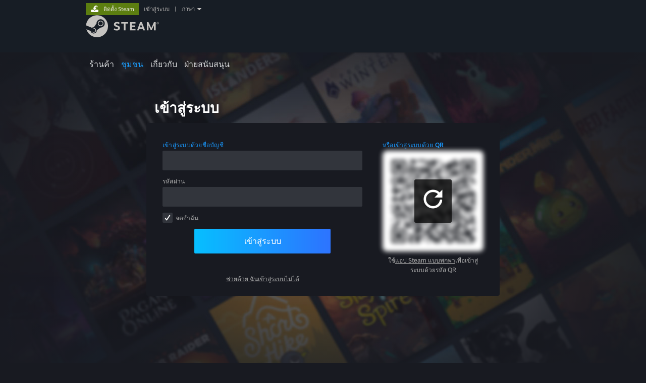

--- FILE ---
content_type: text/javascript;charset=UTF-8
request_url: https://community.fastly.steamstatic.com/public/javascript/applications/community/localization/shared_thai-json.js?contenthash=6766a69dd065785fb861
body_size: 462749
content:











/**** (c) Valve Corporation. Use is governed by the terms of the Steam Subscriber Agreement http://store.steampowered.com/subscriber_agreement/. 
****/
"use strict";(self.webpackChunkcommunity=self.webpackChunkcommunity||[]).push([[4952],{4230:e=>{e.exports=JSON.parse('{"language":"thai","Steam_Platform":"Steam","Button_About":"เกี่ยวกับ","Button_Append":"เพิ่มเติม","Button_Back":"ย้อนกลับ","Button_Cancel":"ยกเลิก","Button_Close":"ปิด","Button_Clone":"โคลน","Button_Confirm":"ยืนยัน","Button_Copy":"คัดลอก","Button_Copied":"คัดลอกแล้ว!","Button_CopyClipboard":"คัดลอกไปยังคลิปบอร์ด","Button_Paste":"วาง","Button_Pasted":"วางแล้ว!","Button_PasteClipboard":"วางจากคลิปบอร์ด","Button_CopyLink":"คัดลอกลิงก์","Button_Continue":"ดำเนินการต่อ","Button_Create":"สร้าง","Button_Delete":"ลบ","Button_Discuss":"สนทนา","Button_Dismiss":"ไม่สนใจ","Button_Download":"ดาวน์โหลด","Button_StartDownload":"เริ่มต้นดาวน์โหลด","Button_Edit":"แก้ไข","Button_Learn":"เรียนรู้เพิ่มเติม","Button_Publish":"เผยแพร่","Button_Published":"เผยแพร่แล้ว","Button_Post":"โพสต์","Button_OK":"ตกลง","Button_Done":"เสร็จสิ้น","Button_Overwrite":"เขียนทับ","Button_Retry":"ลองใหม่","Button_Remove":"ลบ","Button_Revert":"คืนค่า","Button_Save":"บันทึก","Button_Saved":"บันทึกแล้ว","Button_Share":"แบ่งปัน","Button_Update":"อัปเดต","Button_SaveAndContinue":"บันทึกและดำเนินการต่อ","Button_SaveAndClose":"บันทึกและปิด","Button_Submit":"ส่ง","Button_Follow":"ติดตาม","Button_Followed":"ติดตามแล้ว","Button_Ignore":"ละเว้น","Button_Ignored":"ละเว้นแล้ว","Button_NotifyMe":"แจ้งเตือนฉัน","Button_NotInterested":"ยังไม่สนใจ","Button_Preview":"ตัวอย่าง","Button_RateUp":"ถูกใจ","Button_RateDown":"ไม่ถูกใจ","Button_ViewPage":"ดูหน้า","Button_Accept":"ยอมรับ","Button_Reject":"ปฏิเสธ","Button_Go":"ไป","Button_Got_It":"เข้าใจแล้ว","Button_Hide":"ซ่อน","Button_Load":"โหลด","Button_Upload":"อัปโหลด","Button_Manage":"จัดการ","Button_DeleteAll":"ลบทั้งหมด","Button_TryAgain":"ลองใหม่อีกครั้ง","Button_View":"ดู","Button_Next":"ถัดไป","Button_Color":"ตัวเลือกสี","Button_Clear":"ล้าง","Button_Link":"ลิงก์","Button_Unlink":"ยกเลิกลิงก์","Button_Convert":"แปลง","Button_Select":"เลือก","Button_Unselect":"ยกเลิกการเลือก","Button_No":"ไม่","Button_Yes":"ใช่","Slider_Button":"ปุ่มตัวเลื่อน","Flag_New":"ใหม่","StoreLink_Label":"ร้านค้า","CommunityLink_Label":"ชุมชน","SupportLink_Label":"ฝ่ายสนับสนุน","Error_Generic":"ข้อผิดพลาด","Error_Generic_Label":"ข้อผิดพลาด: ","Error_ErrorCommunicatingWithNetwork":"ตรวจพบข้อผิดพลาดในการติดต่อสื่อสารกับเครือข่าย โปรดลองใหม่อีกครั้งภายหลัง","Dialog_DontShowMeAgain":"อย่าแสดงข้อความนี้อีก","Dialog_AreYouSure":"คุณแน่ใจหรือไม่?","ToolTip_CopyLinkToClipboard":"คัดลอกลิงก์ไปยังคลิปบอร์ด","EventDisplay_Share_CopiedToClipboard":"คัดลอกลิงก์แล้ว","EventDisplay_Share_FailedToCopyToClipboard":"การคัดลอกไปยังคลิปบอร์ดล้มเหลว","Input_Error_NumberTooSmall":"ตัวเลขจำนวนน้อยเกินไป","Input_Error_NumberTooLarge":"ตัวเลขจำนวนมากเกินไป","Input_Error_MustBeURL":"ช่องข้อมูลไม่ใช่ URL ที่ถูกต้อง","Input_Error_MustBeEmail":"ช่องข้อมูลไม่ใช่อีเมลที่ถูกต้อง","Input_Error_MustBeNumber":"ช่องข้อมูลต้องเป็นตัวเลข","Input_Error_TooManyCharacters":"ช่องข้อมูลมีอักขระเกินจำนวนสูงสุด ( %1$s )","Loading":"กำลังโหลด...","Updating":"กำลังอัปเดต...","Uploading":"กำลังอัปโหลด...","Saving":"กำลังบันทึก...","Sending":"กำลังส่ง...","Deleting":"กำลังลบ...","Publishing":"กำลังเผยแพร่...","Uploading_Item":"กำลังอัปโหลด:  %1$s","Settings":"การตั้งค่า","ViewDocumentation":"ดูเอกสาร","FriendSettings_AlwaysNewChatWindow":"เปิดหน้าต่างแช็ตใหม่แทนการเปิดแท็บเสมอ","g_DisabledOnWeb":"ไม่พร้อมใช้งานในเวอร์ชันเว็บ","VoiceTransmissionType_Disabled":"ไมโครโฟนแบบเปิดสำหรับเวอร์ชันเว็บเท่านั้น","VoiceVolume":"ระดับเสียง","VoiceSetupHeader":"การตั้งค่าและการทดสอบเสียง","VoiceStartLocalMicTest":"เริ่มการทดสอบไมโครโฟน","VoiceStopLocalMicTest":"สิ้นสุดการทดสอบไมโครโฟน","VoiceWhenMicIsWorking":"หากไมโครโฟนของคุณกำลังทำงานอยู่ คุณควรได้ยินเสียงตัวคุณเองและเห็นแถบสีถัดจากภาพแทนตัวของคุณเคลื่อนไหวขณะที่คุณพูด","VoiceDevice":"อุปกรณ์รับข้อมูลเสียง","VoiceOutputDevice":"อุปกรณ์ส่งข้อมูลเสียง","VoiceInputGain":"ระดับเสียงและเกนอินพุต","VoiceInputGainExplainer":"(ไมโครโฟนของฉัน)","VoiceOutputGain":"ระดับเสียงและเกนเอาต์พุต","VoiceOutputGainExplainer":"(เพื่อนของฉัน)","VoiceTransmissionType":"กดเพื่อพูด","VoiceTransmissionType_Label":"ประเภทการส่งข้อมูลเสียง","VoiceTransmissionType_OpenMic":"ไมโครโฟนแบบเปิด","VoiceTransmissionType_PushToTalk":"กดเพื่อพูด","VoiceTransmissionType_PushToMute":"กดเพื่อปิดเสียง","VoiceClearHotKeyTooltip":"ล้างการกำหนดปุ่มลัดสลับปิดเสียง","VoiceTransmissionTypeExplainer":"กดปุ่มที่ผู้ใช้กำหนดเอง เพื่อพูดในช่องเสียง","VoiceTransmissionType_WhenSpeaking":"อัตโนมัติ","VoiceTransmissionType_PushToTalk_Key":"กดเพื่อพูด:  %1$s","VoicePushToTalkPressHotKey":"กดปุ่มหรือปุ่มเมาส์เพื่อกำหนด","VoicePushToTalkAssigned":"ปุ่มลัดกดเพื่อพูด กำหนดไว้เป็น","VoicePushToMuteAssigned":"ปุ่มลัดกดเพื่อปิดเสียง กำหนดไว้เป็น","VoiceMuteToggleAssigned":"ปุ่มลัดสลับปิดเสียง กำหนดไว้เป็น","VoicePushToSomethingSoundOption":"เล่นเสียงสั้นเมื่อเปิด/ปิดไมโครโฟน","VoiceTransmisionThreshold":"เกณฑ์การส่งข้อมูลเสียง","VoiceTransmissionThresholdExplainer":"เมื่อไมโครโฟนของคุณเปิดอยู่ เราจะไม่ส่งข้อมูลเสียงรบกวนที่ต่ำกว่าเกณฑ์นี้: ","VoiceTransmissionThresholdOff":"ปิด","VoiceTransmissionThresholdMedium":"ปานกลาง","VoiceTransmissionThresholdHigh":"สูง","VoiceTransmissionThresholdRecommended":"(แนะนำ)","VoiceAdvancedSettings":"การตั้งค่าขั้นสูง","VoiceShowAdvancedSettings":"แสดงการตั้งค่าขั้นสูง","VoiceHideAdvancedSettings":"ซ่อนการตั้งค่าขั้นสูง","VoiceAdvancedSettingsExplainer":"(นี่เป็นการตั้งค่าไมโครโฟนที่จัดการโดยแพลตฟอร์มหรือเบราว์เซอร์ของคุณ)","VoiceEchoCancellation":"การแก้ไขเสียงสะท้อน","VoiceNoiseCancellation":"การแก้ไขเสียงรบกวน","VoiceAutoGainControl":"การควบคุมระดับเสียงและเกนโดยอัตโนมัติ","DefaultMic":"ค่าเริ่มต้น","MicLoading...":"กำลังโหลด...","DefaultOutputDevice":"ค่าเริ่มต้น","OutputDeviceLoading...":"กำลังโหลด...","BreadCrumbs_AllEvents":"กิจกรรมทั้งหมด","BreadCrumbs_GameEvents":"กิจกรรม %1$s","CreatorHome_ThisGame":"เกี่ยวกับเกมนี้: ","CreatorHome_DevelopedBy":"พัฒนาโดย: ","CreatorHome_PublishedBy":"จัดจำหน่ายโดย: ","CreatorHome_InFranchise":"ในแฟรนไชส์: ","CreatorHome_Followers":"%1$s<br>ผู้ติดตาม","CreatorHome_JustFollowers":"ผู้ติดตาม:","CreatorHome_Follow_tooltip":"ติดตามผู้แนะนำนี้เพื่อรับแจ้งเตือนผ่านอีเมลและในร้านค้าบน Steam ของคุณ เมื่อผู้แนะนำวางจำหน่ายเกมใหม่ การแจ้งเตือนอีเมลสามารถปิดได้ตลอดเวลา","EventBrowse_MoreEventsTitle":"กิจกรรมเพิ่มเติมจาก %1$s","EventBrowse_MoreEventsBtn":"ดูทั้งหมด","EventBrowse_AllEventsBtn":"ดูกิจกรรมทั้งหมด","EventBrowse_ViewLatestUpdate":"ดู","EventBrowse_LatestUpdateTime_Button":"ดูการอัปเดตทั้งหมด (ล่าสุด:  %1$s)","EventBrowse_RecentUpdates":"อัปเดตล่าสุด","EventBrowse_RecentEvents":"กิจกรรมและประกาศล่าสุด","EventBrowse_LastUpdateDate":"อัปเดตล่าสุด:  %1$s","EventCurator_BrowseDialog_Title":"ข่าวสารจากผู้แนะนำบน Steam","EventCurator_BrowseDialog_Desc":"ติดตามผู้แนะนำบน Steam ที่คุณชื่นชอบเพื่อรับข่าวสารวงการเกมในศูนย์กลางข่าวสารบน Steam ของคุณโดยตรง!","EventCurator_BrowseDialog_LangCurator":"ผู้แนะนำบน Steam %1$s","EventCurator_NoEventsFound_Title":"ไม่พบโพสต์","EventCurator_NoEventsFound_Body":"ไม่พบโพสต์สำหรับผู้แนะนำนี้","EventCurator_BrowseMore":"เปิดหาแหล่งข้อมูลเพิ่มเติม","EventCurator_FeedCaption_Long":"ติดตามเหล่าผู้แนะนำบน Steam บางรายเพื่อรับข่าวสารวงการเกมในศูนย์กลางข่าวสารบน Steam ของคุณโดยตรง!","EventCurator_DismissTitle":"ซ่อนคำแนะนำข่าวสาร","EventCurator_DismissBody":"นี่จะซ่อนคำแนะนำข่าวสารของอุปกรณ์นี้ คุณยังคงสามารถค้นหาข่าวสารได้โดยไปที่แท็บผู้แนะนำบน Steam ในศูนย์กลางข่าวสาร","EventCalendar_Title":"ศูนย์กลางข่าวสาร%1$sบน Steam","EventCalendar_TabTitle_Global":"ศูนย์กลางข่าวสารบน Steam","EventCalendar_TabTitle_GroupHub":"%1$s - ศูนย์กลางข่าวสารบน Steam","EventCalendar_TabTitle_GroupNameAndEventDetail":"%1$s - %2$s - ข่าวสารบน Steam","EventCalendar_FilterSubSection_EventTypeGroups":"แสดงประเภทโพสต์เหล่านี้","EventCalendar_FilterSubSection_GameSources":"แสดงโพสต์จากแหล่งเกมเหล่านี้","EventCalendar_FilterSubSection_CuratorSources":"แสดงโพสต์จากผู้แนะนำ","EventCalendar_FilterSubSection_CollectionSources":"แสดงโพสต์จากแหล่งเหล่านี้","EventCalendar_BrowseCurators":"เปิดหาผู้แนะนำ","EventCalendar_EmptyCalendar":"ไม่พบโพสต์ใด ๆ โปรดลองเลือกเกณฑ์การค้นหาที่แตกต่างจากเดิมในแถบด้านข้าง","EventCalendar_DisabledFilter_LoginPrompt":"เข้าสู่ระบบเพื่อเปิดการใช้งานหมวดหมู่เหล่านี้","EventCalendar_MainLoginPrompt":"เข้าสู่ระบบเพื่อดูศูนย์กลางข่าวสารส่วนตัวของคุณ","EventCalendar_NoFutureEvents":"ไม่พบกิจกรรมที่กำลังมาถึง","EventCalendar_NoPastEvents":"ไม่พบโพสต์ที่เก่ากว่านี้","EventCalendar_NoMoreFutureEvents":"ไม่พบกิจกรรมที่กำลังมาถึงเพิ่มเติม","EventCalendar_NoMorePastEvents":"ไม่พบโพสต์ที่เก่ากว่านี้เพิ่มเติม","EventCalendar_UpdatesViewHeader":"อัปเดตล่าสุด","EventCalendar_NoPastUpdates":"ไม่พบอัปเดต","EventCalendar_NoMorePastUpdates":"ไม่พบอัปเดตเพิ่มเติม","EventCalendar_ResetFiltersButton":"อ่านโพสต์ทั้งหมด","EventCalendar_ResetFilters_ttip":"รีเซ็ตตัวกรองของคุณให้เป็นค่าเริ่มต้น","EventCalendar_GameSearch":"การค้นหาเกม","EventCalendar_UniversalSearch":"ค้นหา","EventCalendar_GameSearch_NoneFound":"ไม่พบเกมที่ตรงกัน","EventCalendar_SearchResultsHeader_GameSection":"เกม","EventCalendar_SearchResultsHeader_GameAndDLCSection":"เกมและเนื้อหาดาวน์โหลด","EventCalendar_SearchResultsHeader_CuratorSection":"ผู้แนะนำ","EventCalendar_FollowingCurator":"การติดตาม","EventCalendar_GroupTitle_Curators":"จากผู้แนะนำที่คุณติดตาม","EventCalendar_GroupTitle_FeaturedCurators":"เรื่องราวจากผู้แนะนำโดดเด่น","EventCalendar_NewsLanguage_Title":"แสดงเเหล่งข่าวที่มีอยู่ในภาษาของคุณ","EventCalendar_NewsLanguage_Text":"อัปเดตการปรับแต่งภาษาของคุณเพื่ออนุญาตเนื้อหาและแหล่งข้อมูลในภาษาอื่น ๆ โดยไปที่%1$sของคุณ","EventCalendar_NewsLanguage_TextInHyperlink":"การปรับแต่งภาษาบนร้านค้า","EventCalendar_TimeEventLastPlayed":"เล่นล่าสุด %1$s","EventCalendar_TimeEventWishlisted":"อยู่ในสิ่งที่อยากได้ %1$s","EventCalendar_GlobalCalendar_Action":"กลับไปยังศูนย์กลางข่าวสาร","EventCalendar_SpecificCalendar":"ศูนย์กลางข่าวสาร%2$s%1$s","EventCalendar_Goto_SpecificCalendar":"ไปยังศูนย์กลางข่าวสาร %1$s","EventCalendar_Goto_RSSFeed":"เปิดฟีด RSS %1$s","EventCalendar_SingleAppIsMuted":"หมายเหตุ:  เกมนี้ถูกปิดเสียงและจะไม่แสดงให้เห็นในศูนย์กลางข่าวสารส่วนตัวของคุณ","EventCalendar_SingleGroupIsMuted":"หมายเหตุ:  กลุ่มนี้ถูกปิดเสียงและจะไม่แสดงให้เห็นในศูนย์กลางข่าวสารส่วนตัวของคุณ","EventCalendar_WatchYouTubeVideo":"รับชมวิดีโอ YouTube","EventCalendar_WatchLiveBroadcast":"รับชมการถ่ายทอดสด","EventModTile_Moderator":"ผู้ช่วยดูแล:  %1$s","EventModTile_EventCreator":"ผู้โพสต์ดั้งเดิม:  %1$s","EventModTile_EventLastUpdator":"ผู้อัปเดตล่าสุด:  %1$s","EventModTile_Signer":"ผู้อนุมัติ:  %1$s","EventModTile_Action_Reviewed":"เมื่อวันที่ %1$s %2$s ได้ทำเครื่องหมายว่าผ่านการตรวจสอบแล้ว","EventModTile_Action_ReReviewed":"เมื่อวันที่ %1$s %2$s ได้ทำเครื่องหมายว่าผ่านการตรวจสอบอีกครั้งแล้ว","EventModTile_Action_UnReviewed":"เมื่อวันที่ %1$s %2$s ได้ลบเครื่องหมายว่าผ่านการตรวจสอบแล้ว","EventModTile_Action_NewEventType":"เมื่อวันที่ %1$s %2$s ได้เปลี่ยนให้เป็นหมวดหมู่ %3$s","EventModTile_Action_SeasonTagUpdate":"เมื่อวันที่ %1$s %2$s ได้อัปเดตแท็กตามฤดูกาล %3$s","EventModTile_Action_RemoveFromSC":"เมื่อวันที่ %1$s %2$s ได้ลบกิจกรรมออกจาก Steam China","EventModTile_Action_FlagAdultContent":"เมื่อวันที่ %1$s %2$s ได้ทำเครื่องหมายว่าเป็นเนื้อหาสำหรับผู้ใหญ่","EventModTile_Action_RemoveAdultContent":"เมื่อวันที่ %1$s %2$s ได้ลบเครื่องหมายว่าเป็นเนื้อหาสำหรับผู้ใหญ่","EventModTile_Action_Title":"ประวัติการช่วยดูแล","EventModTile_Action_More":"แสดง %1$s การกระทำที่เก่ากว่า","EventModTile_Action_Hide":"ซ่อนการกระทำ","SteamLabs":"แล็บ Steam","SteamLabs_ExperimentNumber":"การทดลอง %1$s","SteamLabs_DiscussionLink":"คุยกันเรื่องการทดลองนี้","SteamLabs_OptOutLink":"ออกจากการทดลองนี้","EventCalendar_SignIn_Title":"เข้าสู่ระบบเพื่อรับข่าวสารแบบส่วนตัว","EventCalendar_SignIn_Text":"เข้าสู่ระบบด้วยบัญชี Steam ของคุณ เพื่อเข้าใช้งานศูนย์กลางข่าวสารแบบส่วนตัวของคุณ หรือสำรวจข่าวและอัปเดตโดดเด่นด้านล่าง","EventCalendar_FutureEventsHint":"เลื่อนขึ้นข้างบนเพื่อดูว่ามีอะไรใหม่ ๆ ต่อไป","EventCalendar_FutureEventsLink":"ดูรายการทั้งหมดที่กำลังจะมาถึง","EventCalendar_LoadEventsProgress":"โหลด %1$s กิจกรรมตลอดช่วง %2$s","EventCalendar_LoadEventsFilters":"คุณสามารถปรับตัวเลือกและตัวกรองของคุณเพื่อดูกิจกรรมเพิ่มเติมบนหน้านี้","EventCalendar_FutureEventsHeader":"เร็ว ๆ นี้","EventCalendar_PastEventsLink":"อ่านโพสต์ก่อนหน้านี้","EventCalendar_LiveAndRecentEventsHeader":"ถ่ายทอดสดและล่าสุด","EventCalendar_TuneIn":"ติดตามชม","EventCalendar_LiveNow":"ถ่ายทอดสดขณะนี้","EventCalendar_TimeLeft":"สิ้นสุดใน %1$s","EventCalendar_PostedAtTime":"โพสต์เมื่อ %1$s","EventCalendar_StartedAtTime":"เริ่ม %1$s","EventCalendar_Upcoming":"กำลังจะมาถึง","EventCalendar_WillStartAtTime":"เริ่มต้น %1$s","EventCalendar_WillStartAfterDuration":"เริ่มต้นใน %1$s","EventCalendar_WillStartAtDateTime":"%1$s เริ่ม %2$s","EventCalendar_LaterToday":"เย็นวันนี้","EventCalendar_Tomorrow":"วันพรุ่งนี้","EventCalendar_NextWeek":"สัปดาห์ถัดไป","EventCalendar_LaterThisMonth":"ปลายเดือนนี้","EventCalendar_MuchLater":"อีกนานหลังจากนี้","EventCalendar_MuteApp":"ปิดเสียงแอป","EventCalendar_MuteApp_Title":"ปิดเสียง %1$s","EventCalendar_Ignore":"ละเว้น","EventCalendar_IgnoreApp":"ละเว้น %1$s","EventCalendar_IgnoreApp_ttip":"รายการที่ละเว้นไว้จะไม่ถูกแนะนำให้กับคุณ และจะไม่ปรากฏในพื้นที่แนะนำ","EventCalendar_IgnoreApp_newhub":"ศูนย์กลางข่าวสารจะนำการละเว้นที่คุณตั้งค่าไว้ไปปรับใช้และป้องกันเกมที่ถูกละเว้นจากหน้าร้านค้าไม่ให้ปรากฏบนศูนย์กลางข่าวสารของคุณ คุณสามารถจัดการเกมที่ละเว้นได้ที่นี่: ","EventCalendar_FollowCurator":"ติดตามผู้แนะนำบน Steam:  %1$s","EventCalendar_FollowCurator_ttip":"เมื่อติดตามผู้แนะนำรายนี้ บทความของผู้แนะนำจะแสดงขึ้นในศูนย์กลางข่าวสารส่วนตัวของคุณ ส่วนคำแนะนำเกมจากผู้แนะนำจะแสดงให้เห็นบนหน้าร้านค้า Steam ของคุณ","EventCalendar_UnFollowCurator":"เลิกติดตามผู้แนะนำบน Steam:  %1$s","EventCalendar_UnFollowCurator_ttip":"ขณะนี้คุณติดตามผู้แนะนำรายนี้อยู่ หากเลิกติดตาม บทความของผู้แนะนำจะไม่แสดงขึ้นในศูนย์กลางข่าวสารส่วนตัวของคุณ ส่วนคำแนะนำเกมจากผู้แนะนำก็จะไม่แสดงให้เห็นบนหน้าร้านค้า Steam ของคุณ","EventCalendar_UnignoreApp":"เลิกละเว้น %1$s","EventCalendar_UnMuteApp_Title":"เลิกปิดเสียง %1$s","EventCalendar_MuteApp_ttip":"ลบเกมนี้ออกจากศูนย์กลางข่าวสารของคุณและบล็อกการติดต่อในอนาคต","EventCalendar_UnMuteApp_ttip":"คืนค่าเกมนี้ไปยังศูนย์กลางข่าวสารของคุณ และเลิกบล็อกการติดต่อในอนาคต","EventCalendar_MuteApp_details":"ลบเนื้อหานี้ออกไม่ให้ปรากฏในศูนย์กลางข่าวสารของคุณและบล็อกการสื่อสารในอนาคตทั้งหมด คุณสามารถเปลี่ยนใจเกี่ยวกับเนื้อหาที่ระงับไว้ได้เสมอโดยไปที่หน้านี้:  ","EventCalendar_ManageMutedApps":"จัดการแอปที่ปิดเสียงแล้ว","EventCalendar_ManageMutedSources":"จัดการแหล่งที่ปิดเสียงแล้ว","EventCalendar_ManageStorePref":"จัดการกับการปรับแต่งร้านค้า","EventCalendar_MuteApp_Unknown":"ไม่รู้จัก","EVentCalendar_Hide_EventType":"ซ่อนโพสต์ประเภท \\"%1$s\\" ทั้งหมด","EventCalender_LastPlayed":"เล่นล่าสุด %1$s","EventCalender_Reason_recent":"เพิ่งเล่นเกมนี้ไปเมื่อเร็ว ๆ นี้","EventCalender_Reason_library":"เกมนี้อยู่ในคลังของคุณ","EventCalender_Reason_following":"คุณกำลังติดตามเกมนี้","EventCalender_Reason_wishlist":"เกมนี้อยู่ในสิ่งที่คุณอยากได้","EventCalender_Reason_recommended":"นี่เป็นเกมที่แนะนำให้คุณ","EventCalender_Reason_steam":"โพสต์นี้มาจากแพลตฟอร์ม Steam","EventCalender_Reason_topx":"เกมอยู่ในรายการขายดีที่สุด","EventCalender_Reason_featured":"นี่คือโพสต์โดดเด่น","EventCalender_Reason_curator":"คุณกำลังติดตามผู้แนะนำนี้","EventCalender_Hide_Reason_recent":"ซ่อนโพสต์จากรายการเกมที่เล่นล่าสุด","EventCalender_Hide_Reason_library":"ซ่อนโพสต์จากเกมในคลังของคุณ","EventCalender_Hide_Reason_following":"ซ่อนโพสต์จากเกมที่คุณกำลังติดตาม","EventCalender_Hide_Reason_wishlist":"ซ่อนโพสต์จากเกมในสิ่งที่คุณอยากได้","EventCalender_Hide_Reason_recommended":"ซ่อนโพสต์จากเกมที่แนะนำให้คุณ","EventCalender_Hide_Reason_steam":"ซ่อนโพสต์จากแพลตฟอร์ม Steam","EventCalender_Hide_Reason_topx":"ซ่อนโพสต์จากรายการขายดีที่สุด","EventCalender_Hide_Reason_featured":"ซ่อนโพสต์โดดเด่น","EventCalender_Hide_Reason_curator":"ซ่อนโพสต์ผู้แนะนำ","EventCalendar_ForceDesktopView":"ขอมุมมองเดสก์ท็อป","EventCalendar_ShowResponsiveView":"ขอมุมมองที่เหมาะสมกับขนาดหน้าจอ","EventCalendar_EventTypeGroup_news":"ข่าว","EventCalendar_EventTypeGroup_ttip_news":"รวบรวมข่าวสารทั่วไป บล็อกผู้พัฒนา และประกาศ","EventCalendar_EventTypeGroup_events":"กิจกรรม","EventCalendar_EventTypeGroup_ttip_events":"รวมกิจกรรมในเกม กิจกรรมออนไลน์/แช็ต และกิจกรรมในชีวิตจริง","EventCalendar_EventTypeGroup_streaming":"สตรีมสด","EventCalendar_EventTypeGroup_ttip_streaming":"รวมสตรีมสดของผู้พัฒนา เช่น ทัวร์นาเมนต์ และการเล่นไปด้วยกัน","EventCalendar_EventTypeGroup_updates":"อัปเดตเนื้อหา","EventCalendar_EventTypeGroup_ttip_updates":"รวมข่าวเกี่ยวกับเนื้อหาใหม่ ส่วนขยาย เนื้อหาดาวน์โหลด และการแก้ไขจุดบกพร่องของเกม","EventCalendar_EventTypeGroup_releases":"การวางจำหน่าย","EventCalendar_EventTypeGroup_ttip_releases":"รวมกำหนดการวางจำหน่ายเกมใหม่ รุ่นเบต้า ซีซัน หรือเนื้อหาดาวน์โหลด","EventCalendar_EventTypeGroup_sales":"เกมลดราคา","EventCalendar_EventTypeGroup_ttip_sales":"รวมส่วนลด โปรโมชัน และทดลองฟรี","EventCalendar_GameSource_recent":"เล่นล่าสุด","EventCalendar_GameSource_ttip_recent":"รวมโพสต์เกี่ยวกับเกมที่คุณได้เล่นหรือสั่งซื้อไปแล้วในช่วง 6 เดือนที่ผ่านมา","EventCalendar_GameSource_EventExplanation_ttip_recent":"คุณได้เล่นเกมนี้ในช่วง 6 เดือนที่ผ่านมา","EventCalendar_GameSource_library":"คลัง","EventCalendar_GameSource_inLibrary":"ในคลัง","EventCalendar_GameSource_ttip_library":"รวมโพสต์เกี่ยวกับเกมในคลังของคุณ","EventCalendar_GameSource_EventExplanation_ttip_library":"เกมนี้อยู่ในคลังของคุณ","EventCalendar_GameSource_wishlist":"สิ่งที่อยากได้","EventCalendar_GameSource_onWishlist":"อยู่ในสิ่งที่อยากได้","EventCalendar_GameSource_ttip_wishlist":"รวมโพสต์เกี่ยวกับเกมในสิ่งที่อยากได้ของคุณ","EventCalendar_GameSource_EventExplanation_ttip_wishlist":"เกมนี้อยู่ในรายการสิ่งที่คุณอยากได้ของคุณ","EventCalendar_GameSource_following":"การติดตาม","EventCalendar_GameSource_followed":"ติดตามแล้ว","EventCalendar_GameSource_ttip_following":"รวมโพสต์เกี่ยวกับเกมที่คุณติดตาม","EventCalendar_GameSource_EventExplanation_ttip_following":"นี่เป็นเกมที่คุณติดตามอยู่","EventCalendar_GameSource_recommended":"รายการที่แนะนำ","EventCalendar_GameSource_recommended_Verbose":"เกมที่แนะนำ","EventCalendar_GameSource_ttip_recommended":"รวมโพสต์เกี่ยวกับเกมที่เราคิดว่าคุณคงจะชื่นชอบ","EventCalendar_GameSource_EventExplanation_ttip_recommended":"นี่เป็นเกมที่เราคิดว่าคุณคงจะชื่นชอบ","EventCalendar_GameSource_steam":"Steam","EventCalendar_GameSource_ttip_steam":"รวมโพสต์เกี่ยวกับแพลตฟอร์ม Steam","EventCalendar_GameSource_EventExplanation_ttip_steam":"นี่คือโพสต์เกี่ยวกับ Steam","EventCalendar_GameSource_topx":"ขายดีที่สุด","EventCalendar_GameSource_ttip_topx":"รวมโพสต์ที่เกี่ยวกับเกมจากรายการขายดีที่สุดตามภูมิภาค","EventCalendar_GameSource_featured":"โดดเด่น","EventCalendar_GameSource_ttip_featured":"รวมโพสต์โดดเด่น เช่น โพสต์จากเกมขายดีที่สุด","EventCalendar_GameSource_curator":"ผู้แนะนำที่คุณติดตาม","EventCalendar_GameSource_ttip_curator":"รวมโพสต์จากผู้แนะนำที่คุณติดตามบน Steam","EventCalendar_GameSource_UnhideCuratorsDialog_Title":"แสดงผู้แนะนำใช่หรือไม่?","EventCalendar_GameSource_UnhideCuratorsDialog_Description":"ขณะนี้คุณติดตามผู้แนะนำบน Steam แล้ว คุณต้องการที่จะบรรจุข่าวสารจากผู้แนะนำในศูนย์กลางข่าวสารส่วนตัวของคุณใช่หรือไม่?","EventCalendar_GameSource_UnhideCuratorsDialog_OKButton":"ใช่","EventCalendar_GameSource_UnhideCuratorsDialog_CancelButton":"ไม่ใช่","EventCalendar_EditFilters":"ตัวเลือกและตัวกรอง","EventCalendar_CloseFilters":"ศูนย์กลางข่าวสาร","EventCalendar_FiltersTitle":"ตัวกรอง","EventCalendar_FiltersDescription":"จัดการประเภทและแหล่งที่มาของข่าวสารที่คุณมองเห็นในศูนย์กลางข่าวสารของคุณ","EventCalendar_FiltersDescription_NonPersonalized":"จัดการประเภทกิจกรรมที่คุณเห็นบนหน้านี้","EventCalendar_NewsChannels":"ข่าวสารและกิจกรรมของคุณ","EventCalendar_NewsChannels_Global":"ข่าวสารและกิจกรรมทั่วโลก","EventCalendar_NewsChannels_Discover":"ค้นพบ","EventCalendar_NewsChannel_YourNews":"ข่าวสารของคุณ","EventCalendar_NewsChannel_YourNews_HeaderTitle":"ข่าวเกมส่วนตัวเพื่อคุณโดยเฉพาะ","EventCalendar_NewsChannel_Upcoming":"กิจกรรมที่กำลังจะมาถึงของคุณ","EventCalendar_NewsChannel_UpcomingShort":"ใกล้วางจำหน่าย","EventCalendar_NewsChannel_Featured":"โดดเด่น","EventCalendar_NewsChannel_Featured_HeaderTitle":"ข่าวเด่น","EventCalendar_NewsChannel_Personalized":"แบบส่วนตัว","EventCalendar_NewsChannel_Filtered":"แบบกรอง","EventCalendar_NewsChannel_AllGames":"จากเกมทั้งหมด","EventCalendar_NewsChannel_TopSellers":"จากแหล่งรายการขายดียอดนิยม","EventCalendar_NewsChannel_Press":"ผู้แนะนำข่าวสาร","EventCalendar_Collection_News_Title":"ค้นพบผู้แนะนำข่าวสาร","EventCalendar_Collection_News_Subtitle":"ติดตามข่าวสารวงการเกมล่าสุดจากแหล่งข่าววงการเกมชั้นนำ ติดตามผู้แนะนำข่าวสารบน Steam เพื่อเพิ่มข่าวสารและคำแนะนำเกมไปยังศูนย์กลางข่าวสารบน Steam ของคุณ","EventCalendar_NewsChannel_Steam":"Steam ทางการ","EventCalendar_NewsChannel_SteamSubtitle":"บล็อกและข่าวสารบน Steam","EventCalendar_NewsChannel_Steam_HeaderTitle":"ข่าวจาก Steam ฉบับทางการ","EventCalendar_NewsChannel_All":"ข่าวสารทั้งหมด","EventCalendar_NewsChannel_AllSales":"กิจกรรมการลดราคา","EventCalendar_NewsChannel_AssociatedPress":"ข่าวกิจกรรมที่เชื่อมโยงกับแอป","EventCalendar_NewsChannel_Halloween":"กิจกรรมวันฮาโลวีน","EventCalendar_NewsChannel_HalloweenSubtitle":"ระวังหน่อย:  น่ากลัวนะ","EventCalendar_Collection_Halloween_Title":"กิจกรรมวันฮาโลวีน","EventCalendar_Collection_Halloween_Subtitle":"เปิดหาข่าวสารและกิจกรรมที่เกี่ยวข้องกับวันฮาโลวีนสุขสยองจากเกมต่าง ๆ บน Steam","EventDisplay_Admin_Title":"เครื่องมือสำหรับผู้ดูแล: ","EventDisplay_Admin_Close_ttip":"ส่งแถบนี้ไปที่ด้านล่างของหน้าเป็นการชั่วคราว","EventDisplay_Admin_Reopen_ttip":"แนบแถบนี้กลับเข้าไปยังด้านล่างสุดของหน้าต่าง","EventDisplay_ViewInLibrary":"ดูในคลัง","EventDisplay_ViewStorePage":"ดูหน้าร้านค้า","EventDisplay_RSSFeed":"ฟีด RSS","EventDisplay_RSSFeed_ExtraShort":"RSS","EventDisplay_ViewCommunityPage":"ดูหน้าชุมชน","EventDisplay_ViewForum":"ดูฟอรัมกระดานสนทนา","EventDisplay_ViewRssFeed":"ดูฟีด RSS","EventDisplay_LinksDropDown_ExtraShort":"ลิงก์","EventDisplay_ViewInLibrary_ExtraShort":"คลัง","EventDisplay_ViewStorePage_ExtraShort":"ร้านค้า","EventDisplay_ViewCommunityPage_ExtraShort":"ชุมชน","EventDisplay_ViewForum_ExtraShort":"ฟอรัม","EventDisplay_ViewRssFeed_ExtraShort":"RSS","EventDisplay_Admin":"กระดานรวมผู้ดูแล","EventDisplay_Admin_ExtraShort":"ผู้ดูแล","EventDisplay_OnWishlist":"อยู่ในสิ่งที่อยากได้ของคุณ","EventDisplay_Follow":"เกมที่คุณติดตามอยู่","EventDisplay_NewsHubSubtitle":"ศูนย์กลางข่าวสาร","EventDisplay_CallToAction_LearnMore":"เรียนรู้เพิ่มเติม","EventDisplay_CallToAction_InLibrary":"ในคลัง","EventDisplay_CallToAction_PlayNow":"เล่นเดี๋ยวนี้","EventDisplay_CallToAction_ComingSoon":"เร็ว ๆ นี้","EventDisplay_CallToAction_ComingSoon_Date":"วางจำหน่าย: %1$s","EventDisplay_CallToAction_Prepurchase_Short":"สั่งซื้อล่วงหน้า","EventDisplay_CallToAction_ShowPurchaseOptions_Button":"ตัวเลือกการสั่งซื้อ","EventDisplay_CallToAction_FreeToPlay":"เล่นฟรี","EventDisplay_CallToAction_PlayNowForFree":"เล่นฟรี!","EventDisplay_CallToAction_VisitStore":"ดูหน้าร้านค้า","EventDisplay_CallToAction_FreeDemo":"เดโมฟรี","EventDisplay_CallToAction_AddToAccount":"เพิ่มไปยังบัญชี","EventDisplay_CallToAction_Free":"ฟรี","EventDisplay_Events":"กระดานรวมผู้ดูแล","EventDisplay_SeeOldVersion":"ดูเวอร์ชันปัจจุบันของลูกค้า","EventDisplay_SalesPage":"ดูหน้าลดราคาร้านค้า","EventDisplay_StatsPage":"(VO) หน้าสถิติ","EventDisplay_InvitationPlannerPage":"(เฉพาะ Valve เท่านั้น) หน้าการวางแผนการเชิญ","EventDisplay_PromotionEditor":"(เฉพาะ Valve เท่านั้น) แผนโปรโมชัน","EventDisplay_CategoryEditor":"(เฉพาะ Valve เท่านั้น) เครื่องมือแก้ไขหมวดหมู่ศูนย์กลางเนื้อหา","EventDisplay_ViewOnStore":"ดูบนร้านค้า","EventDisplay_ViewOnCommunity":"ดูบนชุมชน","EventDisplay_PreviewOnCommunity":"แสดงตัวอย่างในชุมชน","EventDisplay_NoEventsToSee":"ไม่พบกิจกรรม","EventDisplay_RightColumnTitle_Game":"เกม","EventDisplay_RightColumnTitle_Blog":"บล็อก","EventDisplay_RightColumnTitle_DateAndTime":"วันและเวลา","EventDisplay_RightColumnTitle_EventType":"ประเภท","EventDisplay_PostedBy":"โดย ","EventDisplay_Reminder_SetReminder":"กำหนดการเตือนความจำ","EventDisplay_Reminder_GetNotification_Via":"รับการแจ้งเตือน","EventDisplay_Reminder_ViaEmail":"ทางอีเมล","EventDisplay_Reminder_ViaMobileApp":"ทางแอปแบบพกพา","EventDisplay_Reminder_FollowEvent":"ติดตามกิจกรรม","EventDisplay_Reminder_FollowEvent_ttip":"ติดตามกิจกรรมเพื่อรับการแจ้งเตือนเมื่อกิจกรรมเริ่มต้น","EventDisplay_Reminder_RemindAtStart":"เมื่อกิจกรรมเริ่มต้น","EventDisplay_Reminder_RemindAtStart_ttip":"Steam จะแจ้งให้คุณทราบเมื่อกิจกรรมเริ่มต้น","EventDisplay_Reminder_IgnoreEvent":"ละเว้นกิจกรรมนี้","EventDisplay_Reminder_IgnoreStop":"หยุดการเตือนความจำ","EventDisplay_Reminder_IgnoreEvent_ttip":"การละเว้นกิจกรรมจะทำให้ Steam ละเว้นกิจกรรมนี้สำหรับกิจกรรมที่แนะนำและกิจกรรมที่เสนอแนะในอนาคต","EventDisplay_Reminder_FollowEvent_Error":"ติดตามกิจกรรมที่มีข้อผิดพลาด","EventDisplay_Reminder_FollowEvent_ErrorDesc":"การเปลี่ยนสถานะกิจกรรมที่ติดตามทำให้เกิดข้อผิดพลาดต่อไปนี้: ","EventDisplay_Reminder_IgnoreEvent_Error":"ละเว้นกิจกรรมที่มีข้อผิดพลาด","EventDisplay_Reminder_IgnoreEvent_ErrorDesc":"การเปลี่ยนสถานะกิจกรรมที่ละเว้นทำให้เกิดข้อผิดพลาดต่อไปนี้: ","EventDisplay_Reminder_Toast":"แสดงข้อความป็อปอัพแบบเดสก์ท็อปของ Steam เมื่อกิจกรรมเริ่มต้น","EventDisplay_Reminder_AddToCalendar":"เพิ่มไปยังปฏิทิน","EventDisplay_Reminder_AddToApple":"เพิ่มไปยังปฏิทิน Apple","EventDisplay_Reminder_AppleCalendar_Short":"Apple","EventDisplay_Reminder_AddToGoogle":"เพิ่มไปยังปฏิทิน Google","EventDisplay_Reminder_GoogleCalendar_Short":"Google","EventDisplay_Reminder_AddToOutlook":"เพิ่มไปยังปฏิทิน Outlook","EventDisplay_Reminder_OutlookCalendar_Short":"Outlook","EventDisplay_Reminder_AddToYahoo":"เพิ่มไปยังปฏิทิน Yahoo","EventDisplay_Reminder_Preferences":"แก้ไขการปรับแต่งการเตือนความจำ","EventDidplay_Reminder_EventNotVisible":"กิจกรรม %1$s ไม่แสดงให้เห็น การแจ้งเตือนจะไม่ปรากฏขึ้น","EventDisplay_TimeDisplay":"จาก %1$s ถึง %2$s","EventDisplay_TimeDisplayNone":"ไม่มีข้อมูลวันและเวลา","EventDisplay_TimeBeginsOn":"การเริ่มต้นของกิจกรรมที่กำลังจะมาถึง","EventDisplay_TimeBeginsOn_Past":"เริ่มต้น","EventDisplay_TimeBeginsOn_StartAndEnd_Past":"กิจกรรมที่ผ่านมาที่เริ่มต้นไปแล้ว","EventDisplay_TimeEndsOn":"สิ้นสุด","EventDisplay_TimeEndsOn_Past":"สิ้นสุด","EventDisplay_RunsForDuration":"เริ่ม %1$s","EventDisplay_TimeLeft":"สิ้นสุดใน %1$s","EventDisplay_TimeEndsOn_Ran":"สิ้นสุดแล้ว","EventDisplay_TimeRange":"เวลากิจกรรม","EventDisplay_TimeInPast":"โพสต์","EventDisplay_TimeUpcoming":"กิจกรรมเริ่มต้น","EventDisplay_EventUpcoming_WithDateAndTime":"กิจกรรมเริ่ม %1$s เวลา %2$s","EventDisplay_TimeEventActive":"กิจกรรมที่กำลังดำเนินอยู่ในขณะนี้","EventDisplay_TimeEventOnNow":"เริ่มต้นแล้ว!","EventDisplay_DateAndTimeCombiner":"@","EventDisplay_Share_WithFriendsHeader":"แบ่งปันกับเพื่อน","EventDisplay_Share_LanguageLabel":"แบ่งปันเนื้อหาใน: ","EventDisplay_Share_Link":"ลิงก์:  ","EventDisplay_Share_OnMyStatus":"แบ่งปันโดยตรงไปยังสถานะของฉัน","EventDisplay_Share_OnMyStatus_Details":"โพสต์สถานะนี้ไปยังฟีดกิจกรรมของเพื่อนของคุณ Steam จะบรรจุข้อความและตัวอย่างผลงานที่แสดงด้านล่างนี้","EventDisplay_Share_OnMyStatus_Placeholder":"กล่าวบางอย่างเกี่ยวกับสิ่งนี้ให้เพื่อนของคุณทราบ...","EventDisplay_Share_OnSteam":"แบ่งปันบนชุมชน Steam เป็นการอัปเดตสถานะ","EventDisplay_Share_OnFaceBook":"แบ่งปันบน Facebook","EventDisplay_Share_OnTwitter":"แบ่งปันบน Twitter","EventDisplay_Share_OnReddit":"แบ่งปันบน Reddit","EventDisplay_Share_Success":"สำเร็จ!","EventDisplay_Share_Failure":"ล้มเหลวพร้อมข้อความต่อไปนี้:  ","EventDisplay_Share_Announcement":"ประกาศ %1$s","EventDisplay_Share_Event":"กิจกรรม %1$s","EventDisplay_Share_NotLoggedIn":"ไม่ได้เข้าสู่ระบบ","EventDisplay_Share_NotLoggedIn_Description":"คุณจำเป็นต้องเข้าสู่ระบบ Steam ก่อนจึงจะใช้คุณสมบัตินี้ได้","EventDisplay_Share_CommentMigrationInProcess":"กระดานสนทนาสำหรับกิจกรรมนี้อยู่ในคิวที่จะโอนย้ายไปยังระบบกิจกรรมแล้ว และไม่สามารถเข้าใช้ได้เป็นการชั่วคราว โปรดกลับมาใหม่ในภายหลัง","EventDisplay_Share_OpenActivityFeed":"เปิดฟีดกิจกรรมของฉัน","EventDisplay_AreYouSure":"คุณแน่ใจหรือไม่ว่าคุณต้องการลบกิจกรรม (%1$s) นี้? การดำเนินการนี้ไม่สามารถย้อนกลับได้","EventDisplay_AreYouSure_Visible":"คุณแน่ใจหรือไม่ว่าคุณต้องการลบกิจกรรม (%1$s) นี้? การดำเนินการนี้ไม่สามารถย้อนกลับได้ กิจกรรมนี้จะถูกลบออกจากทุกสถานที่ที่ผู้ใช้สามารถค้นพบได้ภายในเวลาไม่กี่นาที","EventDisplay_DeleteEvent_InProgress":"กำลังดำเนินการลบ โปรดรอสักครู่","EventDisplay_DeleteEvent_Error":"ตรวจพบข้อผิดพลาดขณะกำลังประมวลผลให้คำร้องขอลบ: ","EventDisplay_DeleteEvent_ForumTopicError":"กิจกรรมถูกลบเรียบร้อยแล้ว เราล้มเหลวในขณะที่พยายามลบเธรดหัวข้อในฟอรัมสำหรับกิจกรรมนั้น คุณสามารถลองได้อีกครั้งในไซต์ %1$s รายละเอียดข้อผิดพลาด: ","EventDisplay_DeleteEvent_Success":"กิจกรรมถูกลบเรียบร้อยแล้ว","EventDisplay_DeleteEvent_Comment":"ต้องการลบกระทู้ความคิดเห็นในฟอรัมกระดานสนทนาสำหรับกิจกรรมนี้ด้วยหรือไม่?","EventDisplay_SocialTitle":"วิธีเชื่อมต่อเพิ่มเติม:","EventDisplay_Sketchfab":"โมเดล Sketchfab","EventDisplay_SketchFab_Error_Network":"ไม่สามารถติดต่อ Sketchfab ได้","EventDisplay_Sale_SocialTitle":"วิธีอื่น ๆ ในการติดต่อผู้จัดกิจกรรม:","EventEditor_Publish_VisibleNow":"ทำให้มองเห็นได้เดี๋ยวนี้","EventEditor_Publish_VisibleNow_ttip":"กิจกรรมนี้จะสามารถมองเห็นได้โดยอัตโนมัติเมื่อถึงเวลาที่กำหนดไว้ โดยปุ่มนี้จะส่งผลให้สามารถมองเห็นกิจกรรมได้ทันที","EventEditor_Edit":"แก้ไขกิจกรรม","EventEditor_Edit_Page":"แก้ไขหน้า","EventDisplay_DeleteEvent":"ลบกิจกรรม","EventReminder_InProgress":"(โปรดทราบว่า ตัวเลือกการแจ้งเตือนที่แสดงที่นี่เป็นตัวใช้งานแทนและยังใช้งานได้ไม่ดีนัก)","EventReminder_NotifyByEmail":"แจ้งเตือนฉันโดยอีเมล","EventReminder_NotifyByEmail_ttip":"Steam จะส่งอีเมลการแจ้งเตือนไปยังบัญชีของคุณ เมื่อกิจกรรมเริ่มต้นขึ้น","EventReminder_NotifyByMobile":"แจ้งเตือนฉันบนอุปกรณ์มือถือของฉัน","EventReminder_NotifyByMobile_ttip":"เมื่อกิจกรรมเริ่มต้น Steam จะส่งการแจ้งเตือนไปยังอุปกรณ์ทุกเครื่องที่คุณได้ติดตั้งแอป Staem แบบพกพาไว้และใช้ในการเข้าสู่ระบบ","EventReminder_NotifyByEmail_Missing":"ยืนยันที่อยู่อีเมลของคุณเพื่อสมัครรับการแจ้งเตือนทางอีเมล","EventReminder_NotifyByEmail_Missing_Add":"ยืนยันที่อยู่อีเมลของคุณ","EventReminder_NotifyByMobile_Missing":"ติดตั้งหนึ่งในแอป Steam เพื่อสมัครรับการแจ้งเตือนทางมือถือ ","EventReminder_NotifyByMobile_Install":"ดูแอปที่พร้อมใช้งานที่นี่","EventEmail_Subject_NewUpdate":"%1$s, อัปเดตใหม่","EventEmail_Subject_UpcomingLaunch":"%1$s, กำลังใกล้เปิดตัวเร็ว ๆ นี้","EventEmail_Subject_NowAvailable":"%1$s พร้อมเล่นแล้วในขณะนี้","EventEmail_Subject_FreeDemoAvailable":"%1$s เดโมฟรีพร้อมเล่นแล้วในขณะนี้","EventEmail_Subject_SpecialOffer":"ข้อเสนอพิเศษ %1$s","EventEmail_Subject_Tournament_Now":"ทัวร์นาเมนต์ %1$s รับชมเดี๋ยวนี้","EventEmail_Subject_LiveStream_Now":"สตรีมสด %1$s รับชมเดี๋ยวนี้","EventEmail_Subject_NewDLC":"%1$s, เนื้อหาดาวน์โหลดใหม่พร้อมเล่นแล้ว","EventEmail_Subject_NewExpansion":"%1$s, ส่วนเสริมใหม่พร้อมเล่นแล้ว","EventEmail_Subject_NewChapter":"%1$s, บทใหม่พร้อมเล่นแล้ว","EventEmail_Subject_NewBattlePass":"%1$s, แบตเทิลพาสใหม่พร้อมเล่นแล้ว","EventEmail_Subject_NewSeason":"%1$s, ซีซันใหม่พร้อมเล่นแล้ว","EventEmail_Subject_NowFree":"เล่น %1$s ฟรีได้แล้วตอนนี้","Email_Wishlist_NewReleaseEA_Subject":"%1$s พร้อมให้เล่นระหว่างการพัฒนาบน Steam ได้แล้ว!","EventEmail_Button_ClickForMoreDetails":"อ่านเพิ่มเติม","Event_Button_VisitSalePage":"การเยี่ยมชมหน้าร้านค้า","EventEmail_Button_PrepurchaseNow":"สั่งซื้อล่วงหน้าได้แล้วตอนนี้!","EventEmail_Button_BuyNow":"ซื้อเลย!","EventEmail_Button_PlayNow":"เล่นเดี๋ยวนี้!","EventEmail_Button_WishlistNow":"เพิ่มไปยังสิ่งที่อยากได้ทันที!","EventEmail_WatchNow":"รับชมเดี๋ยวนี้","EventEmail_Destination_Store":"หน้าผลิตภัณฑ์เกมในร้านค้า Steam","EventEmail_Destination_Event":"หน้ารายละเอียดกิจกรรม","EventEmail_Destination_SalesPage":"หน้าลดราคาร้านค้า Steam","EventEmail_Button_BuyWithoutPSU":"ซื้อโดยไม่รับอุปกรณ์จ่ายไฟ","EventEmail_Button_BuyWithoutPSUOutOfStock":"ซื้อโดยไม่รับอุปกรณ์จ่ายไฟ (สินค้าหมด)","EventDashBoard_SummaryStats_Admin_Title":"(เฉพาะผู้ดูแลเท่านั้นที่มีสิทธิ์มองเห็น)","EventDashBoard_SummaryStats_Title":"สถิติการมองเห็น","EventDashBoard_SummaryStats_Details":"รายละเอียด","EventDashBoard_SummaryStats_Export":"ดาวน์โหลด .csv","EventDashBoard_SummaryStats_AboutStats":"ดูเอกสาร","EventDashBoard_SummaryStats_Desc":"(เบต้า) ตัวเลขเหล่านี้แสดงอิมเพรสชันและจำนวนการอ่านประกาศและกิจกรรมของคุณโดยผู้ใช้แต่ละคนที่เข้าสู่ระบบ ทั้งยังเป็นค่าสำหรับประกาศและกิจกรรมใหม่ที่สร้างขึ้นด้วยเครื่องมือแก้ไขนี้เท่านั้น","EventDashBoard_SummaryStats_TotalImpressions":"จำนวนอิมเพรสชันทั้งหมดที่ไม่ซ้ำกัน: ","EventDashBoard_SummaryStats_TotalViews":"จำนวนการเปิดดูทั้งหมดที่ไม่ซ้ำกัน: ","EventDashBoard_SummaryStats_Dec2020Note":"หมายเหตุ:  เนื่องจากมีการใช้งานอย่างหนัก การมองเห็นถูกนับต่ำกว่าจำนวนจริงอย่างมากในระหว่างวันที่ 23 ธ.ค. 2020 - 5 ม.ค. 2021","EventDashBoard_ModerationQueueWarning":"กิจกรรมนี้ยังไม่ได้ผ่านการช่วยดูแลตามปกติ จึงยังไม่ปรากฏบนคลังในขณะนี้","EventDashBoard_Summary_LibraryHome_Shown":"อิมเพรสชันของกิจกรรม (ภาพปก): ","EventDashBoard_Summary_LibraryHome_Read":"คลิกบนกิจกรรมเพื่อดูรายละเอียดเพิ่มเติม: ","EventDashBoard_Summary_AppDetailSpotlight_Shown":"อิมเพรสชันของ \\"กิจกรรมโดดเด่น\\":","EventDashBoard_Summary_AppDetailSpotlight_Read":"จำนวนคลิก \\"กิจกรรมโดดเด่น\\" เพื่อดูรายละเอียด:","EventDashBoard_Summary_AppDetailActivity_Shown":"อิมเพรสชันของกิจกรรมในฟีดกิจกรรม: ","EventDashBoard_Summary_AppDetailActivity_Read":"คลิกบนกิจกรรมเพื่อดูรายละเอียดเพิ่มเติม: ","EventDashBoard_Summary_StoreAppPage_Shown":"อิมเพรสชันของกิจกรรม (ภาพปก): ","EventDashBoard_Summary_StoreAppPage_Read":"คลิกบนกิจกรรมเพื่อดูรายละเอียดเพิ่มเติม: ","EventDashBoard_Summary_Community_Shown":"อิมเพรสชันของข้อมูลสรุปกิจกรรม: ","EventDashBoard_Summary_Community_Read":"คลิกบนข้อมูลสรุปกิจกรรมเพื่อดูรายละเอียดเพิ่มเติม: ","EventDashBoard_Summary_NewsHub_Shown":"อิมเพรสชันของกิจกรรมในศูนย์กลางข่าวสาร: ","EventDashBoard_Summary_NewsHub_Read":"คลิกบนกิจกรรมเพื่อดูรายละเอียดเพิ่มเติม: ","EventDashBoard_Location_LibraryHome":"หน้าหลักคลัง","EventDashBoard_Location_LibraryDetail":"หน้าคลังเกม","EventDashBoard_Location_StoreDetail":"หน้าร้านค้าเกม","EventDashBoard_Location_CommunityDetail":"ศูนย์กลางแอปชุมชน","EventDashBoard_Location_PopUpViews":"การเปิดดูหน้าป็อปอัปกิจกรรม","EventDashBoard_Location_NewsHubDetail":"ศูนย์กลางข่าวสาร","Sale_EnterEventsURL_Common":"กรอก URL กิจกรรมเพื่อเลือก","Sale_EnterEventsURL_Tooltip_Common":"กรอก URL แบบเต็มของกิจกรรม แล้วเลือกจากเมนูที่กรอกข้อมูลโดยอัตโนมัติ กิจกรรมจะต้องปรากฏต่อสาธารณะก่อนจึงจะเพิ่มได้","EventRepost_Dialog_Title":"รีโพสต์กิจกรรม","EventRepost_Dialog_OK":"รีโพสต์","EventRepost_Dialog_Desc":"การรีโพสต์เป็นนำกิจกรรมจากศูนย์กลางข่าวสารไปโพสต์ในไทม์ไลน์ของกลุ่มที่เลือกไว้ด้านล่าง รายการต่อไปนี้เป็นกลุ่มชุมชนหรือแอปอื่น ๆ ที่สามารถรีโพสต์กิจกรรมนี้ให้ได้ โปรดเลือกกลุ่มที่จะโพสต์อย่างน้อยหนึ่งกลุ่ม","EventRepost_Dialog_Existing":"%1$s - กลุ่มที่รีโพสต์ไปแล้ว","EventRepost_Dialog_Action_Desc":"เมื่อคลิกที่ ตกลง เราจะดำเนินการดังต่อไปนี้: ","EventRepost_Dialog_Action_Add":"รีโพสต์ใน %1$s กลุ่ม","EventRepost_Dialog_Action_Remove":"ลบรีโพสต์ออกจาก %1$s กลุ่ม","EventRepost_Dialog_Progress":"กำลังรีโพสต์ %1$s จาก %2$s รายการ","EventRepost_Dialog_ResultFail":"การรีโพสต์ล้มเหลว โปรดลองใหม่อีกครั้งภายหลัง","EventRepost_Dialog_ResultSuccess":"การรีโพสต์สำเร็จเรียบร้อยแล้ว","EventDashBoard_Location_ModerationTitle":"เกี่ยวกับการช่วยดูแลกิจกรรม","EventDashBoard_Location_WaitingModeraion":"การมองเห็นอยู่ระหว่างรอการช่วยดูแล","EventDisplay_ReferencedApps_Joiner":", ","EventDisplay_ReferencedApps":"เนื้อหาที่อ้างอิงไว้:  %2$s","EventDisplay_ReferencedApps_Plural":"เนื้อหาที่อ้างอิงไว้:  %2$s","EventEditor_SaleValveApproval_Title":"ต้องผ่านการตรวจสอบจาก Valve ก่อนจึงจะสามารถเผยแพร่หน้านี้ได้","EventEditor_SaleValveApproval_Title_Pending":"กิจกรรมการลดราคาครั้งนี้อยู่ระหว่างรอการอนุมัติจาก Valve","EventEditor_SaleValveApproval_Desc":"โปรดใช้ปุ่มทางขวามือเพื่อส่งเว็บเพจของคุณไปรับการตรวจสอบล่วงหน้าอย่างน้อย 7 วันก่อนวันเผยแพร่ที่คุณต้องการ ทั้งนี้เพื่อให้แน่ใจว่ามีเวลาเพียงพอที่จะตรวจสอบ/อนุมัติ และดำเนินการเปลี่ยนแปลงที่จำเป็น","EventEditor_SaleValveApproval_Desc_Pending":"หากมีการเปลี่ยนแปลงใด ๆ ที่จำเป็นต่อหน้าเว็บของคุณ ทีมงาน Steam จะติดต่อคุณผ่านทางตั๋วฝ่ายสนับสนุน Steamworks คุณสามารถดูตั๋วฝ่ายสนับสนุน Steamworks และกรอกความคิดเห็นเพิ่มได้หากจำเป็น โดยคลิกปุ่มทางด้านขวา","EventEditor_SaleValveApproval_Admin_Tooltip":"การทำเครื่องหมายระบุว่าหน้านี้ได้รับการอนุมัติแล้วจะทำให้พันธมิตรสามารถประกาศและเริ่มต้นลดราคาได้","EventEditor_SaleValveApproval_Request_Button":"ขอให้ตรวจสอบ...","EventEditor_SaleValveApproval_Request_Approval":"ขอรับการตรวจสอบ","EventEditor_SaleValveApproval_Request_Approval_ttip":"สร้างตั๋วเพื่อขอให้ตรวจสอบการอนุมัติให้เผยแพร่หน้าการลดราคา โปรดดำเนินการดังกล่าวนี้เมื่อหน้าการลดราคาของคุณมีอาร์ตเวิร์กขั้นสุดท้ายและเกมทั้งหมดที่คุณต้องการนำเสนอแล้ว","EventEditor_SaleValveApproval_Request_Desc":"คำขอนี้จะสร้างตั๋วฝ่ายสนับสนุน Steamworks เพื่อขอให้ Valve ตรวจสอบหน้าการลดราคาของคุณ โดยควรดำเนินการดังกล่าวเฉพาะเมื่ออาร์ตเวิร์กและข้อความของคุณเสร็จเรียบร้อย และรายชื่อเกมเสร็จสมบูรณ์แล้วเท่านั้น","EventEditor_SaleValveApproval_Request_Desc2":"โปรดตรวจสอบให้แน่ใจว่าชื่อกิจกรรมและวัตถุประสงค์ของคุณมีคำอธิบายที่ชัดเจนใกล้กับด้านบนสุดของหน้า ในกรณีที่เป็นกล่องแสดงผลงาน คุณอาจจำเป็นต้องมีส่วนข้อความที่ด้านบนสุดของหน้าเว็บของคุณ เพื่ออธิบายว่ากล่องแสดงผลงานของคุณคืออะไรและทำงานอย่างไร","EventEditor_SaleValveApproval_Request_Desc3":"หน้าการลดราคาจะถูกล็อกเมื่อได้รับการตรวจสอบแล้ว หากคุณต้องการเปลี่ยนแปลงหลังจากการตรวจสอบหรือเมื่อกิจกรรมเริ่มขึ้น โปรดเขียนในความคิดเห็นว่าการเปลี่ยนแปลงเหล่านั้นเกี่ยวข้องกับอะไรบ้าง และทำไมจึงไม่สามารถทำได้ก่อนการตรวจสอบ","EventEditor_SaleValveApproval_Request_InputText":"เลือกได้:  ข้อมูลที่คุณต้องการรวมไว้เพื่อให้ผู้ตรวจสอบได้พิจารณา","EventEditor_SaleValveApproval_Request_Partner":"เลือกพันธมิตรที่สมาชิกสามารถเข้าถึงตั๋วคำขอได้เช่นกัน","EventEditor_SaleValveApproval_Request_Partner_ttip":"เลือกได้:  หากเลือกไว้ สมาชิกคนอื่น ๆ ของพันธมิตรจะสามารถเข้าถึงและตอบกลับตั๋วได้ ค่าเริ่มต้นจะกำหนดให้คุณเท่านั้นที่สามารถอ่าน อัปเดต และตอบกลับตั๋วที่สร้างขึ้นได้","EventEditor_SaleValveApproval_Request_Error":"ไม่สามารถสร้างตั๋วได้ โปรดลองอีกครั้งในภายหลัง","EventEditor_SaleValveApproval_Request_DuplicateError":"ไม่สามารถสร้างตั๋วใหม่ได้ เพราะมีตั๋วประเภทนี้อยู่แล้ว โปรดตรวจสอบหน้าการลดราคาอื่นของคุณให้เสร็จสิ้นก่อนที่จะส่งหน้านี้ หรืออัปเดตตั๋วที่มีอยู่เพื่อให้รวมการตรวจสอบของหน้านี้ไว้ด้วย","EventEditor_SaleValveApproval_Request_Success":"สร้างตั๋วเสร็จเรียบร้อยแล้ว!","EventEditor_SaleValveApproval_Request_Link":"ดูตั๋วการตรวจสอบ...","EventEditor_SaleValveApproval_Approved_Title":"หน้าเว็บของคุณได้รับการอนุมัติและพร้อมให้คุณเผยแพร่แล้ว","EventEditor_SaleValveApproval_Approved_Desc":"ไปที่แท็บ \\"เผยแพร่\\" เพื่ออ่านกระบวนการเผยแพร่","EventEditor_SaleValveApproval_Approved_Desc_OnPublish":"อย่าลืมตรวจสอบอีกครั้งให้แน่ใจว่ามีการตั้งค่าการมองเห็นด้านล่างก่อนที่จะเผยแพร่","StoreCapsule_App_Excluded":"เกมที่ไม่แสดงให้เห็นตาม<1>การปรับแต่งร้านค้า</1>ของคุณ","StoreCapsule_Package_Excluded":"แพ็กเกจที่ไม่แสดงให้เห็นตาม<1>การปรับแต่งร้านค้า</1>ของคุณ","StoreCapsule_Bundle_Excluded":"ชุดรวมที่ไม่แสดงให้เห็นตาม<1>การปรับแต่งร้านค้า</1>ของคุณ","AddToWishlist_short":"+ สิ่งที่อยากได้","Wishlisted":"อยู่ในสิ่งที่อยากได้ของคุณ","Wishlisted_short":"สิ่งที่อยากได้","AddToWishlist_ttip":"เพิ่มลงในสิ่งที่อยากได้ของคุณ รับการแจ้งเตือนทางอีเมล เมื่อรายการสิ่งที่อยากได้ของคุณออกวางจำหน่ายแล้ว หรือลดราคาอยู่","RemoveFromWishlist_ttip":"ผลิตภัณฑ์นี้อยู่ในสิ่งที่คุณอยากได้ของคุณ รับการแจ้งเตือนทางอีเมล เมื่อรายการสิ่งที่อยากได้ของคุณถูกวางจำหน่ายแล้ว หรือลดราคาอยู่","Wishlist_Error":"ข้อผิดพลาดการอัปเดตสิ่งที่อยากได้","Wishlist_Error_Desc":"เราตรวจพบข้อผิดพลาดในการเพิ่มสิ่งที่อยากได้ของคุณ โปรดลองใหม่อีกครั้งภายหลัง: ","WindowTitle_FriendsList":"รายชื่อเพื่อน","FriendsList_OfflineTitle":"ข้อผิดพลาด","FriendsList_OfflineOrFailure":"ไม่สามารถเข้าถึงเครือข่ายเพื่อนได้","FriendsList_OfflineDetail":"ความล้มเหลวนี้อาจบ่งชี้ว่าเครือข่ายท้องถิ่นของคุณออฟไลน์อยู่ หรือเซิร์ฟเวอร์เพื่อนบน Steam ออฟไลน์อยู่ในขณะนี้","FriendsList_SignedOut":"ออกจากระบบเพื่อนและแช็ตแล้ว","FriendsList_SignedOut_Detail":"คุณออฟไลน์อยู่ในขณะนี้ เข้าสู่ระบบเพื่อเข้าถึงรายชื่อเพื่อนและแช็ตของคุณ","FriendsList_OfflineMode":"ออกจากระบบเพื่อนและแช็ตแล้ว","FriendsList_OfflineMode_Detail":"ระบบเพื่อนและแช็ตไม่พร้อมใช้งานในโหมดออฟไลน์ โปรดเข้าสู่ระบบออนไลน์เพื่อเข้าถึงรายชื่อเพื่อนและแช็ตของคุณ","Friends_RetryLoading":"ลองเชื่อมต่อใหม่","Friends_SignIn":"เข้าสู่ระบบ","FriendsList_Offline_Disconnected":"ตัดการเชื่อมต่อแล้ว","FriendsList_LoadingTitle":"กำลังโหลด","FriendsList_StillLoadingSummary":"กำลังโหลดเครือข่ายเพื่อน...","FriendsList_StillLoadingDetail":"Steam กำลังพยายามเชื่อมต่อกับเครือข่ายเพื่อน ซึ่งอาจใช้เวลานานขึ้นอีกประมาณสองถึงสามวินาที","Dialog_On":"เปิด","Dialog_Off":"ปิด","Dialog_DefaultWindowTitle":"ไดอะล็อก Steam","TimeInterval_XYears":"%1$s ปี","TimeInterval_1YearXMonths":"1 ปี %1$s เดือน","TimeInterval_1Year":"1 ปี","TimeInterval_XMonths":"%1$s เดือน","TimeInterval_1Month":"1 เดือน","TimeInterval_1MonthX":"1 เดือน %1$s วัน","TimeInterval_XWeeks":"%1$s สัปดาห์","TimeInterval_1Week":"1 สัปดาห์","TimeInterval_XDays":"%1$s วัน","TimeInterval_1Day":"1 วัน","TimeInterval_1DayXHours":"1 วัน %1$s ชั่วโมง","TimeInterval_XHours":"%1$s ชั่วโมง","TimeInterval_1Hour":"1 ชั่วโมง","TimeInterval_1HourXMinutes":"1 ชั่วโมง %1$s นาที","TimeInterval_LessThanAnHour":"น้อยกว่า 1 ชั่วโมง","TimeInterval_XMinutes":"%1$s นาที","TimeInterval_XMinutesXSeconds":"%1$s นาที %2$s วินาที","TimeInterval_XMinutes1Second":"%1$s นาที 1 วินาที","TimeInterval_1Minute":"1 นาที","TimeInterval_1MinuteXSeconds":"1 นาที %1$s วินาที","TimeInterval_1Minute1Second":"1 นาที 1 วินาที","TimeInterval_LessThanAMinute":"น้อยกว่า 1 นาที","TimeInterval_XSeconds":"%1$s วินาที","TimeInterval_1Second":"1 วินาที","TimeSince_XYears":"%1$s ปีที่ผ่านมา","TimeSince_1YearXMonths":"1 ปี %1$s เดือนที่ผ่านมา","TimeSince_1Year":"1 ปีที่ผ่านมา","TimeSince_XMonths":"%1$s เดือนที่ผ่านมา","TimeSince_1Month":"1 เดือนที่ผ่านมา","TimeSince_1MonthXDays":"1 เดือน %1$s วันที่ผ่านมา","TimeSince_XWeeks":"%1$s สัปดาห์ที่ผ่านมา","TimeSince_1Week":"1 สัปดาห์ที่ผ่านมา","TimeSince_XDays":"%1$s วันที่ผ่านมา","TimeSince_1Day":"1 วันที่ผ่านมา","TimeSince_1DayXHours":"1 วัน %1$s ชั่วโมงที่ผ่านมา","TimeSince_XHours":"%1$s ชั่วโมงที่ผ่านมา","TimeSince_1Hour":"1 ชั่วโมงที่ผ่านมา","TimeSince_1HourXMinutes":"1 ชั่วโมง %1$s นาทีที่ผ่านมา","TimeSince_LessThanAnHour":"น้อยกว่า 1 ชั่วโมงที่ผ่านมา","TimeSince_XMinutes":"%1$s นาทีที่ผ่านมา","TimeSince_XMinutesXSeconds":"%1$s นาที %2$s วินาทีที่ผ่านมา","TimeSince_XMinutes1Second":"%1$s นาที 1 วินาทีที่ผ่านมา","TimeSince_1Minute":"1 นาทีที่ผ่านมา","TimeSince_1MinuteXSeconds":"1 นาที %1$s วินาทีที่ผ่านมา","TimeSince_1Minute1Second":"1 นาที 1 วินาทีที่ผ่านมา","TimeSince_LessThanAMinute":"น้อยกว่า 1 นาทีที่ผ่านมา","TimeSince_XSeconds":"%1$s วินาทีที่ผ่านมา","TimeSince_1Second":"1 วินาทีที่ผ่านมา","TimeSince_ThisWeek":"สัปดาห์นี้","TimeRemaining_XYears":"คงเหลือ %1$s ปี","TimeRemaining_1YearXMonths":"คงเหลือ 1 ปี %1$s เดือน","TimeRemaining_1Year":"คงเหลือ 1 ปี","TimeRemaining_XMonths":"คงเหลือ %1$s เดือน","TimeRemaining_1Month":"คงเหลือ 1 เดือน","TimeRemaining_1MonthXDays":"คงเหลือ 1 เดือน %1$s วัน","TimeRemaining_XWeeks":"คงเหลือ %1$s สัปดาห์","TimeRemaining_1Week":"คงเหลือ 1 สัปดาห์","TimeRemaining_XDays":"คงเหลือ %1$s วัน","TimeRemaining_1Day":"คงเหลือ 1 วัน","TimeRemaining_1DayXHours":"คงเหลือ 1 วัน %1$s ชั่วโมง","TimeRemaining_XHours":"คงเหลือ %1$s ชั่วโมง","TimeRemaining_1Hour":"คงเหลือ 1 ชั่วโมง","TimeRemaining_1HourXMinutes":"คงเหลือ 1 ชั่วโมง %1$s นาที","TimeRemaining_LessThanAnHour":"คงเหลือน้อยกว่าหนึ่งชั่วโมง","TimeRemaining_XMinutes":"คงเหลือ %1$s นาที","TimeRemaining_XMinutesXSeconds":"คงเหลือ %1$s นาที %2$s วินาที","TimeRemaining_XMinutes1Second":"คงเหลือ %1$s นาที 1 วินาที","TimeRemaining_1Minute":"คงเหลือ 1 นาที","TimeRemaining_1MinuteXSeconds":"คงเหลือ 1 นาที %1$s วินาที","TimeRemaining_1Minute1Second":"คงเหลือ 1 นาที 1 วินาที","TimeRemaining_LessThanAMinute":"คงเหลือน้อยกว่าหนึ่งนาที","TimeRemaining_XSeconds":"คงเหลือ %1$s วินาที","TimeRemaining_1Second":"คงเหลือ 1 วินาที","TimeRemaining_ThisWeek":"สัปดาห์นี้","Time_Now":"ถ่ายทอดสดขณะนี้","Time_UpNext":"ถัดไป","Time_Today":"วันนี้","Time_Tomorrow":"พรุ่งนี้","Time_Yesterday":"เมื่อวานนี้","Time_Recent":"ล่าสุด","Time_Today_At":"วันนี้ เวลา %1$s","Time_Yesterday_At":"เมื่อวานนี้ เวลา %1$s","Time_Past_At":"%1$s เวลา %2$s","Time_QuarterOfYear_Q1":"ไตรมาสที่ 1 %1$s","Time_QuarterOfYear_Q2":"ไตรมาสที่ 2 %1$s","Time_QuarterOfYear_Q3":"ไตรมาสที่ 3 %1$s","Time_QuarterOfYear_Q4":"ไตรมาสที่ 4 %1$s","Time_QuarterOfYear_Expanded_Q1":"มกราคม-มีนาคม %1$s","Time_QuarterOfYear_Expanded_Q2":"เมษายน-มิถุนายน %1$s","Time_QuarterOfYear_Expanded_Q3":"กรกฎาคม-กันยายน %1$s","Time_QuarterOfYear_Expanded_Q4":"ตุลาคม-ธันวาคม %1$s","Store_ComingSoon_ComingSoon":"เตรียมวางจำหน่าย","Store_ComingSoon_TBA":"จะแจ้งให้ทราบในภายหลัง","ContextMenu_Copy":"คัดลอก","ContextMenu_Cut":"ตัด","ContextMenu_Paste":"วาง","ContextMenu_CopyLinkURL":"คัดลอก URL ของลิงก์","ContextMenu_OpenLinkInNewWindow":"เปิดลิงก์ในหน้าต่างใหม่","ContextMenu_CopyImageURL":"คัดลอก URL ของภาพ","ContextMenu_OpenImageInNewWindow":"เปิดภาพในหน้าต่างใหม่","ContextMenu_AddToDictionary":"เพิ่ม \\"%1$s\\" ในพจนานุกรม","Tooltip_Settings":"จัดการการตั้งค่ารายชื่อเพื่อน","Tooltip_VoiceSettings":"จัดการการตั้งค่าเสียง","Tooltip_CopyRemotePlayTogetherInviteURL":"คัดลอก URL คำเชิญให้เข้าร่วม Remote Play Together","Tooltip_SearchFriends":"ค้นหารายชื่อเพื่อนของฉัน","Tooltip_AddFriend":"เพิ่มเพื่อน","Tooltip_FriendRequest":"%1$s คำร้องขอที่ได้รับ","Tooltip_FriendRequest_Plural":"%1$s คำร้องขอที่ได้รับ","Tooltip_CreateGroupChat":"สร้างกลุ่มแช็ต","Tooltip_InviteToGroup":"เชิญเพื่อนเข้าร่วมกลุ่มแช็ต","Tooltip_InviteToGroup_Denied":"คุณไม่ได้รับสิทธิ์ให้เชิญผู้ใช้เข้าร่วมกลุ่มนี้","Tooltip_GroupChatSettings":"จัดการการตั้งค่ากลุ่มแช็ต","Tooltip_MemberCollapse":"ย่อรายชื่อสมาชิก","Tooltip_MemberExpand":"ขยายรายชื่อสมาชิก","Tooltip_ChatsCollapse":"ย่อรายการแช็ต","Tooltip_ChatsExpand":"ขยายรายการแช็ต","Tooltip_MinimizeList":"ย่อรายการ","Tooltip_ExpandList":"ขยายรายการ","Tooltip_PinChannelList":"รายการช่องที่ปักหมุด","Tooltip_UnpinChannelList":"รายการช่องที่เลิกปักหมุด","Tooltip_TextChannel":"แช็ตข้อความกับสมาชิกกลุ่ม","Tooltip_TextChannelCreate":"สร้างช่องข้อความใหม่","Tooltip_NoPermissionChannelCreate":"คุณไม่ได้รับสิทธิ์ให้สร้างช่องในกลุ่มแช็ตนี้","Tooltip_VoiceChannel":"แช็ตด้วยเสียงในช่องเสียงเหล่านี้","Tooltip_VoiceChannelCreate":"สร้างช่องเสียงใหม่","Tooltip_DismissVoice":"ปฏิเสธคำเชิญแช็ตด้วยเสียง","Tooltip_MicStatus_Active":"ไมโครโฟนเปิดใช้งานอยู่","Tooltip_MicStatus_Muted":"ไมโครโฟนถูกปิดเสียง","Tooltip_RemoteMicStatus_Muted":"ผู้ใช้ปิดเสียงไมโครโฟนของเขา","Tooltip_MicStatus_NoMic":"ผู้ใช้ไม่ได้เชื่อมต่อไมโครโฟน","Tooltip_RemoteOutputStatus_Muted":"ผู้ใช้ปิดการใช้งานเสียงจากช่องนี้","Tooltip_YourMicStatus_Muted":"คุณปิดเสียงไมโครโฟนของคุณ","Tooltip_YourOutputStatus_Muted":"คุณปิดการใช้งานเสียงจากช่องนี้","Tooltip_VoiceControlButton_1v1_inactive":"ส่งคำร้องขอแช็ตด้วยเสียง","Tooltip_VoiceControlButton_1v1_active":"ออกจากช่องเสียง","Tooltip_VoiceControlButton_group_create":"สร้างช่องเสียง","Tooltip_VoiceControlButton_group_leave":"ออกจากช่องเสียง","Tooltip_VoiceControlButton_group_joinsingle":"เข้าร่วมช่องเสียง","Tooltip_VoiceControlButton_group_joinmultiple":"เลือกช่องเสียงเพื่อเข้าร่วม","LanguageTitle":"ภาษา","Language_english":"อังกฤษ","Language_german":"เยอรมัน","Language_french":"ฝรั่งเศส","Language_italian":"อิตาลี","Language_korean":"เกาหลี","Language_spanish":"สเปน-สเปน","Language_schinese":"จีน - ตัวย่อ","Language_tchinese":"จีน - ตัวเต็ม","Language_russian":"รัสเซีย","Language_thai":"ไทย","Language_japanese":"ญี่ปุ่น","Language_portuguese":"โปรตุเกส - โปรตุเกส","Language_polish":"โปแลนด์","Language_danish":"เดนมาร์ก","Language_dutch":"ดัตช์","Language_finnish":"ฟินแลนด์","Language_norwegian":"นอร์เวย์","Language_swedish":"สวีเดน","Language_hungarian":"ฮังการี","Language_czech":"เช็ก","Language_romanian":"โรมาเนีย","Language_turkish":"ตุรกี","Language_arabic":"อาหรับ","Language_brazilian":"โปรตุเกส-บราซิล","Language_bulgarian":"บัลแกเรีย","Language_greek":"กรีก","Language_ukrainian":"ยูเครน","Language_latam":"สเปน-ลาตินอเมริกา","Language_vietnamese":"เวียดนาม","Language_sc_schinese":"SteamChina - จีนตัวย่อ","Language_indonesian":"อินโดนีเซีย","Language_koreana":"เกาหลี","language_selection_none":"ไม่ได้เลือกภาษาไว้","language_selection_english":"English (อังกฤษ)","language_selection_spanish":"Español - España (สเปน - สเปน)","language_selection_french":"Français (ฝรั่งเศส)","language_selection_italian":"Italiano (อิตาลี)","language_selection_german":"Deutsch (เยอรมัน)","language_selection_greek":"Ελληνικά (กรีก)","language_selection_koreana":"한국어 (เกาหลี)","language_selection_korean":"한국어 (เกาหลี)","language_selection_schinese":"简体中文 (จีนตัวย่อ)","language_selection_sc_schinese":"简体中文 (จีนตัวย่อ)","language_selection_tchinese":"繁體中文 (จีนตัวเต็ม)","language_selection_russian":"Русский (รัสเซีย)","language_selection_thai":"ไทย","language_selection_japanese":"日本語 (ญี่ปุ่น)","language_selection_portuguese":"Português - Portugal (โปรตุเกส - โปรตุเกส)","language_selection_brazilian":"Português-Brasil (โปรตุเกส - บราซิล)","language_selection_polish":"Polski (โปแลนด์)","language_selection_danish":"Dansk (เดนมาร์ก)","language_selection_dutch":"Nederlands (ดัตช์)","language_selection_finnish":"Suomi (ฟินแลนด์)","language_selection_norwegian":"Norsk (นอร์เวย์)","language_selection_swedish":"Svenska (สวีเดน)","language_selection_czech":"Čeština (เช็ก)","language_selection_hungarian":"Magyar (ฮังการี)","language_selection_romanian":"Română (โรมาเนีย)","language_selection_bulgarian":"Български (บัลแกเรีย)","language_selection_pirate":"โจรสลัด (Yarr!)","language_selection_turkish":"Türkçe (ตุรกี)","language_selection_ukrainian":"Українська (ยูเครน)","language_selection_vietnamese":"Tiếng Việt (เวียดนาม)","language_selection_arabic":"العربية (อาหรับ)","language_selection_spanish_mexican":"Español-Mexicano (สเปน - เม็กซิกัน)","language_selection_latam":"Español - Latinoamérica (สเปน - ลาตินอเมริกา)","language_selection_indonesian":"Bahasa Indonesia (อินโดนีเซีย)","Bbcode_Originally_Posted_By":"โพสต์ดั้งเดิมโดย","Bbcode_No_Match":"โค้ดไม่ตรงกับ BBCode ที่รองรับอยู่","Bbcode_Expand_ShowMore_Collapsed":"แสดงเพิ่มเติม","Bbcode_Expand_ShowMore_Expanded":"แสดงน้อยลง","Bbcode_Expand_Spoiler_Collapsed":"แสดงสปอย","Bbcode_Expand_Spoiler_Expanded":"ซ่อนสปอย","Bbcode_Expand_Details_Collapsed":"แสดงรายละเอียด","Bbcode_Expand_Details_Expanded":"ซ่อนรายละเอียด","Bbcode_Spoiler_Hide":"ซ่อนสปอยล์","Bbcode_Spoiler_Show":"แสดงสปอยล์","Editor_Bold":"ตัวหนา","Editor_Underline":"ขีดเส้นใต้","Editor_Italics":"ตัวเอียง","Editor_StrikeThrough":"ขีดทับข้อความ","Editor_Link":"แทรกลิงก์","Editor_Unordered":"รายการแบบไม่เรียงลำดับ","Editor_Ordered":"รายการแบบเรียงลำดับ","Editor_Header":"ส่วนหัว","Editor_Header2":"ส่วนหัว 2","Editor_Header3":"ส่วนหัว 3","Editor_Emoticon":"แทรกอีโมติคอน","EventEditor_ConvertHTML_Error":"การแปลง HTML ล้มเหลว","EventEditor_ConvertHTML_Error_Desc":"การแปลง HTML เป็น BBCode ล้มเหลวด้วยข้อผิดพลาดต่อไปนี้:  \'%1$s\'","EventEditor_InsertLinkURL":"แทรก URL","EventEditor_FormattingHelp_GetHelpLink":"ตัวช่วยเหลือการจัดรูปแบบ","EventEditor_InsertTrailer":"แทรกตัวอย่างเกม","EventEditor_InsertTrailer_SearchApp":"ค้นหาตามชื่อแอปหรือไอดี","EventEditor_FailedToLoadApp":"ล้มเหลวในการโหลดรายละเอียดแอป โปรดลองใหม่อีกครั้งภายหลัง:  %1$s","EventEditor_ImportHTML":"นำเข้า HTML","EventEditor_ImportFromHTML":"นำเข้าจาก HTML","EventEditor_ImportFromHTML_ttip":"นำเข้าจาก HTML ระบบจะแปลง HTML ของคุณเป็นรูปแบบแท็กของ Steam โดยอัตโนมัติ","EventEditor_ImportFromHTML_Instruction":"พิมพ์หรือวาง HTML ด้านล่าง","EventEditor_ImportFromHTML_PreserveNewlines":"คงการขึ้นบรรทัดใหม่ไว้","EventEditor_ImportFromHTML_PreserveNewlines_Hint":"ใน HTML การขึ้นบรรทัดใหม่ปกติแล้วไม่มีการแสดงผล แต่ใน BBCode จะแสดงเป็นบรรทัดว่าง หากคุณใช้แท็ก <p> หรือ <br> ไม่ต้องเลือกกล่องตัวเลือกนี้ แต่หากปกติคุณใช้ซอฟต์แวร์สำหรับบล็อกที่เพิ่มแท็ก <br> สำหรับการขึ้นบรรทัดใหม่ให้โดยอัตโนมัติ คุณควรจะเลือกกล่องตัวเลือกนี้","EventEditor_ImportFromHTML_ConvertToBBCode":"แปลงเป็น BBCode: ","EventEditor_ImportFromHTML_ConversionInProgress":"กำลังดำเนินการแปลงอยู่ โปรดอย่าปิดหน้าต่างข้อความ","EventEditor_ImportFromHTML_ConvertFinished":"การแปลงเสร็จสิ้นแล้ว คุณสามารถปิดกล่องข้อความนี้ได้อย่างปลอดภัย","EventEditor_InsertYouTube":"แทรกวิดีโอ YouTube™","EventEditor_InsertYouTube_Left":"ชิดซ้าย","EventEditor_InsertYouTube_Right":"ชิดขวา","EventEditor_InsertYouTube_Full":"เต็มความกว้าง","EventEditor_InsertYouTube_URL":"URL แบบเต็ม","EventEditor_InsertYouTube_Position":"ตำแหน่ง","EventEditor_InsertYouTube_Placholder":"กรอก URL ของ YouTube™","EventEditor_InsertYouTube_NoURL":"โปรดกรอก URL ของ YouTube™ ให้ถูกต้อง","EventEditor_InsertYouTube_Summary":"เวอร์ชันสรุปเชิงอธิบาย","EventEditor_InsertImage":"แทรกภาพจากเว็บ","EventEditor_InsertImage_Title":"แทรกภาพ","EventEditor_ReplaceImage_Title":"แทนที่ภาพ","EventEditor_InsertImage_Desc":"กรอก URL สำหรับภาพ (เช่น .jpg .gif หรือ .png) เพื่อรวมภาพนั้นในโพสต์ของคุณ","EventEditor_InsertImage_URL":"URL ภาพ","EventEditor_InsertImage_Placeholder":"กรอก URL ให้ถูกต้อง","EventEditor_InsertImage_Anchor":"ทางเลือก:  เปิด URL เมื่อภาพถูกคลิก","EventEditor_EditVideo_Title":"วิดีโอแบบฝังตัว","EventEditor_InsertVideo_InputMP4":"URL ของ MP4","EventEditor_InsertVideo_InputWebM":"URL ของ WebM","EventEditor_InsertVideo_InputPoster":"URL ของโปสเตอร์ (ทางเลือก)","EventEditor_InsertVideo_InputAutoplay":"เล่นอัตโนมัติ","EventEditor_InsertVideo_InputShowControls":"แสดงการควบคุม","EventEditor_AddSpeaker":"เพิ่มวิทยากร","EventEditor_AddSpeaker_Desc":"เพิ่มรายละเอียดเกี่ยวกับวิทยากรหรือสตรีมเมอร์เข้าไปในกิจกรรม โดยจะแสดงให้เห็นที่กิจกรรม พร้อมทั้งจะแสดงในข้อมูลสรุปกิจกรรม เพื่อให้ผู้ใช้ Steam ตรวจสอบได้","EventEditor_AddSpeaker_Name":"ชื่อ: ","EventEditor_AddSpeaker_Title":"ตำแหน่ง (ทางเลือก): ","EventEditor_AddSpeaker_Company":"บริษัท (ทางเลือก): ","EventEditor_AddSpeaker_About":"เกี่ยวกับวิทยากร: ","EventEditor_AddSpeaker_About_Placeholder":"เล่าให้เราฟังเกี่ยวกับพรีเซนเตอร์/นักสตรีม... อาจรวมลิงก์โซเชียลมีเดียไว้ด้วย","EventEditor_ChoosePhoto":"เลือกภาพถ่ายวิทยากร","EventEditor_AssociateSteamAccount":"เชื่อมโยงบัญชี Steam","EventEditor_AssociateSteamAccount_ttip":"เมื่อเชื่อมโยงบัญชี Steam ที่เหมาะสมเข้ากับวิทยากร จะได้รับเหรียญตราพรีเซนเตอร์ในการถ่ายทอดสด Steam ซึ่งปรากฏที่หน้าการลดราคาบน Steam","EventEditor_SteamAccount_addme":"เพิ่มฉัน","EventEditor_SteamAccount_addfriend":"เพิ่มเพื่อน","EventEditor_SteamAccount_clear":"ลบการเชื่อมโยง","EventEditor_UserPoll":"โพลผู้ใช้","BBCode_ChooseImage":"เลือกภาพ (%1$s x %2$s)","BBCode_ResizeImage":"ปรับขนาดภาพ","EventEditor_LinkDescription":"ข้อความที่จะแสดง","EventEditor_LinkURL":"URL","EventEditor_YouTubeVideoTitle":"วิดีโอ YouTube™:  %1$s","EventEditor_YouTubeVideoViews":"การเปิดดู:  %1$s","EventEditor_Author":"โดย:  %1$s","EventEditor_Comments":"ความเห็น","EventEditor_UpVotes":"ถูกใจ","EventEditor_DownVotes":"ไม่ถูกใจ","RSSManager_PostEvent_CreateFeedTitle":"สร้างการตั้งค่าฟีดข่าวสาร","RSSManager_PostEvent_UpdateFeedTitle":"อัปเดตการตั้งค่าฟีดข่าวสาร","RSSManager_PostEvent_Tilte":"โพสต์ข่าวสารไปยัง Steam หรือไม่?","RSSManager_CreateFeed_Review":"โปรดอ่านข้อกำหนดต่อไปนี้ก่อนดำเนินการต่อไป","RSSManager_PostEvent_CreateFeed_DuringPost":"ฟีด RSS ที่แสดงตัวอย่างอยู่ไม่ตรงกับการตั้งค่าในปัจจุบัน ก่อนที่เราจะสามารถสร้างกิจกรรมข่าวนี้ได้ เราจำเป็นต้องอัปเดตฟีด URL ของ RSS ก่อนแสดงตัวอย่าง ระบบอัตโนมัติของฟีด RSS จะปิดการใช้งานตามค่าเริ่มต้น แต่สามารถเปลี่ยนแปลงได้ในภายหลัง","RSSManager_PostEvent_CreateFeed_Desc":"สร้าง/อัปเดตฟีดไปยัง URL ของ RSS นี้หรือไม่?:  \'%1$s\'","RSSManager_PostEvent_Failure":"ล้มเหลวในการสร้าง/อัปเดต และ/หรือดำเนินการโพสต์ข่าวสารให้เสร็จสมบูรณ์","RSSManager_PostEvent_CreatePost":"คุณต้องการโพสต์รายการนี้ไปยัง Steam หรือไม่?","RSSManager_PostEvent_CreatePost_Draft":"บันทึกเป็นแบบร่างหรือไม่? - นี่จะสร้างประกาศแบบซ่อนไว้และยังไม่เผยแพร่ แทนที่จะโพสต์ลงไปโดยทันที คุณอาจทำการเปลี่ยนแปลงก่อนทำการเผยแพร่ในกระดานรวมประกาศของคุณ","RSSManager_PostEvent_UpdatePost":"กิจกรรมนี้มีอยู่ใน Steam แล้ว คุณต้องการอัปเดตเนื้อหาจากรายการ RSS หรือไม่? จะเป็นประโยชน์อย่างมาก หากเนื้อหารายการ RSS ได้ถูกเปลี่ยนแปลง นี่จะลบการปรับแต่งใดก็ตามที่ดำเนินการเสร็จแล้วโดยการใช้ตัวแก้ไข","RSSManager_PostEvent_InFlight":"โปรดรอสักครู่เพื่อให้เซิร์ฟเวอร์ Steam ดำเนินการให้เสร็จสมบูรณ์","RSSManager_PostEvent_Success_feed":"ฟีด RSS ถูกอัปเดตเรียบร้อยแล้ว","RSSManager_PostEvent_Success":"ประกาศของคุณถูกสร้างเรียบร้อยแล้ว คุณสามารถแก้ไขเพิ่มเติมได้ที่นี่:  ","RSSManager_PostEvent_EventLink":"แก้ไขกิจกรรมที่นี่","RSSManager_CreateFeed_Permissions_v1":"ฉันยอมรับว่า ฉันได้รับอนุมัติให้มอบฟีด RSS นี้ เพื่อที่จะจัดเก็บและแจกจ่ายซ้ำทาง Steam","RSSManager_CreateFeed_Conduct_v1":"ฉันยืนยันว่า การแจกจ่ายเนื้อหาของฟีด RSS นี้ทาง Steam จะเป็นไปตามกฎข้อควรปฏิบัติออนไลน์ของ Steam","RSSManager_CreateFeed_Conduct_Link":"อ่านกฎข้อควรปฏิบัติออนไลน์ของ Steam ได้ที่นี่","RSSManager_Status_Automation_Desc":"โพสต์ประกาศข่าวสารจากฟีด RSS โดยอัตโนมัติ","RSSManager_Status_Automation_Activate":"เปิดการใช้งานฟีด RSS","RSSManager_Status_Automation_DisableFailed":"ล้มเหลวในการปิดใช้งานฟีด โปรดลองใหม่อีกครั้งภายหลัง","RSSManager_EventDashBoard":"เปิดกระดานรวมกิจกรรม","RSSManager_PostEvent_ViewEvent":"ดูกิจกรรม","RSSManager_PostEvent_EditEvent":"แก้ไขกิจกรรม","RSSManager_PostEvent_UpdateEvent":"อัปเดตกิจกรรมจาก RSS","RSSManager_SeeReview":"ดูการแนะนำ","RSSManager_PostEvent_Draft":"บันทึกเป็นแบบร่าง","RSSManager_PostEvent_Staged":"บันทึกเป็นแบบร่าง และจัดเตรียมเพื่อเผยแพร่ %1$s โดยอัตโนมัติ","RSSManager_PostEvent_PostedDate":"โพสต์เมื่อ %1$s","RSSManager_PostEvent_ViewRaw":"ดู RSS แบบดิบ","RSSManager_PreviewInfo":"กำลังแสดงเนื้อหาสำหรับ URL ของ RSS \'%1$s\': ","Error_Message":"ข้อความข้อผิดพลาด","Warning_Message":"ข้อความเตือน","Informational_Message":"ข้อความสารสนเทศ","Error_Description":"ข้อผิดพลาด (รหัส:  %1$s) เกิดขึ้นพร้อมกับรายละเอียด:  (%2$s)","Error_FailureNotice":"ความล้มเหลว","Error_GenericFailureDescription":"ขออภัย ระบบทำงานไม่ถูกต้อง","Image_ErrorTitle":"ล้มเหลวในการโหลดภาพ \\"%1$s\\"","Image_Error_msg1":"ตอนนี้ประกาศและกิจกรรม Steam ไม่รองรับการแสดงภาพที่มีโฮสต์อยู่นอก Steam อีกต่อไป","Image_Error_suggestion":"โปรดอัปโหลดภาพไปยัง Steam เพื่อให้โฮสต์เนื้อหาดังกล่าวฟรี","Image_Externally_Hosted_Hidden":"ภาพนี้มาจากเว็บไซต์อื่น การตั้งค่าคุกกี้ปัจจุบันของคุณจึงบล็อกไว้ หากต้องการดูภาพ คุณจะต้องยอมรับคุกกี้ทั้งหมดคุณสามารถตรวจสอบและเปลี่ยน<1>การตั้งค่าคุกกี้ของคุณได้ที่นี่</1>","Platform_Hint_Mobile":"บนอุปกรณ์แบบพกพา","Platform_Hint_BigPicture":"ใน Big Picture","Platform_Hint_VR":"ในความเป็นจริงเสมือน","Platform_Hint_SteamDeck":"บน Steam Deck","Platform_Hint_LegionGoS":"บน Legion Go S","Hover_SteamLevel":"เลเวลบน Steam","Hover_BadgeXP":"%1$s XP","PersonaStateOffline":"ออฟไลน์","PersonaStateAway":"ไม่อยู่","PersonaStateOnline":"ออนไลน์","PersonaStateBlocked":"ถูกบล็อก","PersonaStateInGame":"อยู่ในเกม","PersonaStateBusy":"ไม่ว่าง","PersonaStateSnooze":"ไม่อยู่","PersonaStateOnlineIngame":"ออนไลน์/อยู่ในเกม","PersonaStatePartyBeacon":"อยากเล่น","PersonaStateInvisible":"ล่องหน","PersonaStateInNonSteamGame":"อยู่ในเกมนอก Steam","PersonaStateSignedOut":"ออกจากระบบแล้ว","PersonaStateOfflineMode":"โหมดออฟไลน์","PersonaStateWatchingBroadcast":"กำลังรับชมการถ่ายทอดสด: ","PersonaStateLookingToTrade":"กำลังมองหาการแลกเปลี่ยน","PersonaStateLookingToPlay":"กำลังอยากเล่น","PersonaStateLastSeen":"ออนไลน์ล่าสุด %1$s","PersonaStateLastSeen_JustNow":"ออนไลน์ล่าสุด สักครู่นี้","PersonaStateRemotePlayTogether":"Remote Play Together","PersonaStateInvisibleDescriptor":"ปรากฏเป็นสถานะออฟไลน์ แต่คุณยังสามารถแช็ตได้","PersonaStateSignedOutDescriptor":"ออกจากระบบเพื่อนและแช็ต","PersonaStateDoNotDisturbDescriptor":"ปิดการใช้งานการแจ้งเตือนแช็ตทั้งหมด","PersonaStateOfflineModeDescriptor":"อย่าเชื่อมต่อกับเซิร์ฟเวอร์ Steam","User_WantsToPlay":"เข้าร่วม","User_ToggleDoNotDisturb":"ห้ามรบกวน","User_GameInfoHidden":"สถานะเกมของคุณถูกซ่อนจากเพื่อน เนื่องจากการตั้งค่าความเป็นส่วนตัวของคุณ","User_LimitedAccount":"บัญชีของคุณมีคุณสมบัติไม่ตรงกับข้อกำหนดที่จะใช้คุณสมบัตินี้ โปรดดูข้อมูลเพิ่มเติมใน %1$s","User_LimitedAccount_UrlInfo":"โปรดติดต่อฝ่ายสนับสนุน Steam","isNickname":"ชื่อเล่นที่คุณตั้งให้เพื่อนคนนี้","Friend_Menu_NotAFriendLabel":"ไม่ใช่เพื่อน","Friend_Menu_NotAFriendRequesting":"กำลังส่งคำร้องขอเป็นเพื่อน","DASHPlayerStats_BytesReceived":"ไบต์ที่ได้รับ: ","DASHPlayerStats_BufferingResolution":"ความละเอียดบัฟเฟอร์: ","DASHPlayerStats_PlaybackResolution":"ความละเอียดในการเล่น: ","DASHPlayerStats_HtmlResolution":"ความละเอียดการแสดงผล: ","DASHPlayerStats_DroppedFrames":"เฟรมดรอป: ","DASHPlayerStats_VideoBuffered":"บัฟเฟอร์วิดีโอ: ","DASHPlayerStats_AudioBuffered":"บัฟเฟอร์เสียง: ","DASHPlayerStats_BandwidthRequired":"แบนด์วิดท์ที่จำเป็น (Mbps): ","DASHPlayerStats_BandwidthVideo":"แบนด์วิดท์วิดีโอ (Mbps): ","DASHPlayerStats_BandwidthNums":"แบนด์วิดท์ต่ำสุด/สูงสุด/เฉลี่ย (Mbps): ","DASHPlayerStats_DownloadNums":"เวลา DL ต่ำกว่า/สูงสุด/เฉลี่ย (วินาที): ","DASHPlayerStats_ContentServer":"โฮสต์: ","DASHPlayerStats_ActiveDownloads":"ดาวน์โหลดที่ใช้งานอยู่: ","DASHPlayerStats_StallEvents":"กิจกรรมที่หยุดทำงาน: ","DASHPlayerStats_FailedDownloads":"ล้มเหลวในการดาวน์โหลดกิจกรรม: ","DASHPlayerStats_VideoDownloadProgress":"ความคืบหน้าของการดาวน์โหลดวิดีโอ: ","DASHPlayerStats_TimeToFirstFrame":"เวลาถึงเฟรมแรกในหน่วย MS: ","DASHPlayerStats_DroppingFrames":"ตรวจพบการดรอปเฟรมแบบต่อเนื่อง: ","DASHPlayerStats_CurrentFPS":"FPS ปัจจุบัน: ","DASHPlayerStats_Tracking":"กำลังรวบรวมข้อมูล...","DASHPlayerStats_PlaybackRate":"ความเร็วการเล่น: ","DASHPlayerStats_VideoBufferRange":"บัฟเฟอร์วิดีโอ %1$s: ","DASHPlayerStats_AudioBufferRange":"บัฟเฟอร์เสียง %1$s: ","DASHPlayerStats_VideoNoRangeInformation":"ไม่มีเซ็กเมนต์วิดีโอบัฟเฟอร์","DASHPlayerStats_AudioNoRangeInformation":"ไม่มีเซ็กเมนต์เสียงบัฟเฟอร์","DASHPlayerControls_GoLive":"ถ่ายทอดสด","DASHPlayerControls_IsLive":"สด","DASHPlayerControls_ClickToPlay":"คลิกเพื่อเล่น","DASHPlayerControls_IsReplay":"ถ่ายทอดอีกครั้ง","DASHPlayerControls_Start":"เริ่ม","DASHPlayerControls_End":"สิ้นสุด","Played_Minutes":"%1$s นาที","Played_Hours":"%1$s ชั่วโมง","WriteReview_Dialog_PostReview":"โพสต์บทวิจารณ์","WriteReview_Dialog_ReviseReview":"แก้ไขบทวิจารณ์","WriteReview_Dialog_Title":"บทวิจารณ์","WriteReview_Dialog_Playtime":"คุณได้เล่นไป %1$s","WriteReview_Dialog_Playtime_Software":"คุณได้ใช้ผลิตภัณฑ์นี้ไป %1$s","WriteReview_Dialog_Playtime_Revise":"คุณได้เล่นเพิ่มเติมอีก %1$s","WriteReview_Dialog_RecommendGame":"คุณแนะนำเกมนี้กับผู้เล่นอื่นหรือไม่?","WriteReview_Dialog_RecommendGame_Software":"คุณจะแนะนำซอฟต์แวร์นี้ให้แก่ผู้เล่นอื่นหรือไม่?","WriteReview_Dialog_RecommendGame_Revise":"คุณต้องการแก้ไขบทวิจารณ์ของคุณใหม่หรือไม่?","WriteReview_Dialog_GetHelp_Btn":"รับความช่วยเหลือเกี่ยวกับการสั่งซื้อของคุณ","WriteReview_Dialog_Visibility":"การมองเห็น: ","WriteReview_Dialog_Public":"สาธารณะ","WriteReview_Dialog_Friends":"เพื่อนเท่านั้น","WriteReview_Dialog_Yes":"ใช่","WriteReview_Dialog_No":"ไม่","WriteReview_Dialog_GetSupport_Btn":"รับความช่วยเหลือเกี่ยวกับการสั่งซื้อของคุณ","WriteReview_Dialog_GetSupport_Desc":"รับคำแนะนำทางเทคนิคจากฝ่ายบริการลูกค้าทางการ หรือยื่นคำร้องขอคืนเงิน","WriteReview_Dialog_AddReview_Btn":"โพสต์บทวิจารณ์","WriteReview_Dialog_AddReview_Desc":"แบ่งปันความคิดเห็นของคุณกับผู้เล่นอื่น","WriteReview_Dialog_AddReview_Header":"คุณต้องการโพสต์บทวิจารณ์หรือไม่?","WriteReview_Dialog_ReviewInstructions_Link":"กฎและแนวทางปฏิบัติ","WriteReview_Dialog_ReviewInstructions":"โปรดอธิบายในสิ่งที่คุณชอบหรือไม่ชอบเกี่ยวกับผลิตภัณฑ์นี้ และสิ่งที่คุณต้องการแนะนำเกี่ยวกับผลิตภัณฑ์นี้ให้ผู้อื่นทราบ โปรดจำไว้ว่าควรอธิบายอย่างสุภาพและปฏิบัติตาม %1$s คำอธิบายจำเป็นต้องโพสต์คำแนะนำของคุณ","WriteReview_Dialog_SteamChinaDisclaimer":"เมื่อคุณโพสต์บทวิจารณ์นี้ คุณตกลงยินยอมให้แบ่งปันตำแหน่งที่ตั้งของสถานที่ที่คุณเขียนบทวิจารณ์นี้กับผู้ใช้อื่น ๆ ใน Steam China ได้","WriteReview_Dialog_AllowComments":"อนุญาตให้แสดงความเห็น","WriteReview_Dialog_FreeDisclaimer":"เลือกกล่องตัวเลือกนี้ หากคุณได้รับผลิตภัณฑ์นี้มาฟรี","WriteReview_Dialog_FreeDisclaimer_Tooltip":"เลือกกล่องตัวเลือกนี้ หากคุณได้รับผลิตภัณฑ์นี้มาฟรี ซึ่งจะแสดงข้อความ ผลิตภัณฑ์ได้รับมาฟรี อยู่ข้างบทวิจารณ์ของคุณ หากคุณได้รับผลตอบแทนเพิ่มเติมสำหรับบทวิจารณ์ของเกมนี้ คุณต้องประกาศเรื่องนี้เป็นข้อความในบทวิจารณ์ของคุณด้วย","WriteReview_Dialog_FormattingHelp":"ตัวช่วยเหลือการจัดรูปแบบ","WriteReview_Dialog_GenericError":"เราประสบปัญหาขณะกำลังโพสต์บทวิจารณ์ของคุณ โปรดลองใหม่ภายหลัง","WriteReview_Dialog_NoTextError":"โปรดอธิบายในสิ่งที่คุณชอบหรือไม่ชอบเกี่ยวกับผลิตภัณฑ์นี้","WriteReview_Dialog_Delay":"ไว้คราวหลัง","Broadcast_View_Stack_H":"มุมมองแนวนอน","Broadcast_View_Stack_V":"มุมมองแนวตั้ง","Broadcast_View_Theater":"โหมดโรงภาพยนตร์","Broadcast_View_Fullscreen":"เต็มจอ","Broadcast_View_HideChat":"ซ่อนแช็ต","Broadcast_View_ShowBothChats":"แสดงแช็ตทั้งสอง","Broadcast_View_ShowSingleChats":"แสดงแช็ตเดียว","Broadcast_View_ShowChat":"แสดงแช็ต","Broadcast_Store_FreeToPlay":"เล่นฟรี","Broadcast_PartnerChat_Login":"เข้าสู่ระบบด้วยบัญชีพันธมิตร Steam ของคุณเพื่อแช็ต","PartnerEvent_1":"กิจกรรมอื่น","PartnerEvent_2":"กิจกรรมเกม","PartnerEvent_3":"กิจกรรมปาร์ตี้","PartnerEvent_4":"กิจกรรมพบปะ","PartnerEvent_5":"งานการกุศล","PartnerEvent_6":"กิจกรรมดนตรีและศิลปะ","PartnerEvent_7":"กิจกรรมกีฬา","PartnerEvent_8":"กิจกรรมเดินทางถ่ายทอดสด","PartnerEvent_9":"แช็ต","PartnerEvent_9_editor":"แช็ตหรือเซสชันเปิดโอกาสให้สอบถาม","PartnerEvent_10":"การวางจำหน่ายเกม","PartnerEvent_10_editor":"เกมวางจำหน่ายแล้วในขณะนี้!","PartnerEvent_11":"สตรีมสด / การถ่ายทอดสด","PartnerEvent_12":"อัปเดตขนาดเล็ก / รายละเอียดแพตช์","PartnerEvent_12_editor":"อัปเดตขนาดเล็ก / รายละเอียดแพตช์","PartnerEvent_13":"อัปเดตประจำ","PartnerEvent_14":"อัปเดตสำคัญ","PartnerEvent_15":"การวางจำหน่ายเนื้อหาดาวน์โหลด","PartnerEvent_16":"การวางจำหน่ายในอนาคต","PartnerEvent_16_editor":"การวางจำหน่ายเกมในวันที่ระบุ","PartnerEvent_17":"การถ่ายทอดสดทัวร์นาเมนต์อีสปอร์ต","PartnerEvent_18":"การถ่ายทอดสดสตรีมของผู้พัฒนา","PartnerEvent_19":"การถ่ายทอดสดของผู้มีชื่อเสียง","PartnerEvent_20":"ส่วนลดเกม","PartnerEvent_20_editor":"ส่วนลดสำหรับเกมนี้","PartnerEvent_21":"ส่วนลดไอเท็มหรือเนื้อหาดาวน์โหลด","PartnerEvent_21_editor":"ลดราคาไอเท็มภายในเกมหรือเนื้อหาดาวน์โหลด","PartnerEvent_22":"XP บูสต์","PartnerEvent_23":"กิจกรรมลูท","PartnerEvent_24":"กิจกรรมเพิร์ค","PartnerEvent_25":"กิจกรรมท้าทาย","PartnerEvent_26":"การประกวด","PartnerEvent_27":"กิจกรรมในชีวิตจริง","PartnerEvent_27_editor":"เข้าร่วมงานแสดง พบปะ หรือประชุม","PartnerEvent_28":"ข่าว","PartnerEvent_28_editor":"ประกาศ / ข่าวสาร","PartnerEvent_29":"การวางจำหน่ายช่วงเบต้า","PartnerEvent_29_editor":"การเชิญเข้าร่วมทดสอบเบต้า / ข่าวสาร","PartnerEvent_30":"อัปเดตในเกม","PartnerEvent_30_editor":"อัปเดตเนื้อหาในเกม","PartnerEvent_31":"ทดลองฟรี","PartnerEvent_32":"ซีซันพาสหรือแบตเทิลพาส","PartnerEvent_32_editor":"การวางจำหน่ายซีซันพาสหรือแบตเทิลพาส","PartnerEvent_33":"อัปเดตซีซัน","PartnerEvent_34":"โปรโมชันแบบจับคู่สินค้า","PartnerEvent_35":"กิจกรรมในเกม","PartnerEvent_35_editor":"กิจกรรมในเกมทั่วไป","PartnerEvent_36":"หน้าหลักผู้สร้าง","PartnerEvent_Other":"กิจกรรมอื่น","PartnerEvent_SteamAwardNominations":"คำร้องขอการเสนอชื่อเข้าชิงรางวัล Steam","PartnerEvent_SteamAwardVoteRequest":"คำร้องขอการโหวตรางวัล Steam","PartnerEvent_SteamGameFestival_ArtistState":"คำแถลงของศิลปินมหกรรมเนกซ์บน Steam","PartnerEvent_SteamGameFestival_Broadcast":"สตรีมสดมหกรรมเนกซ์บน Steam","PartnerEvent_SteamGameFestival_OfficeHour":"เวลาทำการมหกรรมเนกซ์บน Steam","PartnerEvent_Curator_Group_Members":"ประกาศกลุ่มผู้แนะนำ","PartnerEvent_Curator_Public":"โพสต์ข่าวสาธารณะของผู้แนะนำ","PartnerEvent_MM_MajorUpdate":"อัปเดตสำคัญเกี่ยวกับข้อความทางการตลาด","PartnerEvent_MM_TitleTip":"สร้างชื่อเกมให้น่าสนใจและตรงกับความต้องการของผู้เล่น หากนี่เป็นหนึ่งในการอัปเดตครั้งใหญ่ที่สุดของปี ชื่อเกมก็ควรสะท้อนถึงความตื่นเต้นนั้น หลีกเลี่ยงการใช้คำทั่วไป เช่น <1>\\"\\"อัปเดตเวอร์ชัน 330.4\\"</1> ควรนำเสนอสิ่งที่ทำให้การอัปเดตนั้นพิเศษแทน","PartnerEvent_MM_ArtworkTip":"อาร์ตเวิร์กหลักต้องแสดงถึงการอัปเดตอย่างชัดเจน ห้ามนำภาพอาร์ตเวิร์กมาตรฐานของเกมมาใช้ซ้ำ ผู้เล่นควรจะรับรู้ได้ทันทีว่านี่เป็นสิ่งใหม่และสำคัญ","PartnerEvent_MM_DescriptionTip1":"สร้างคำอธิบายกิจกรรมที่ใคร่ครวญมาเป็นอย่างดีเพื่ออธิบายการอัปเดตและเหตุผลที่กิจกรรมนี้สำคัญ ใช้โอกาสนี้ดึงดูดผู้เล่นให้กลับมาเล่นเกมของคุณ:","PartnerEvent_MM_DescriptionTip2":"นำเสนอเนื้อหาใหม่และน่าตื่นเต้น","PartnerEvent_MM_DescriptionTip3":"สร้างสรรค์ด้วยภาพ ตัวอย่างโฆษณา หรือคลิปสั้น","PartnerEvent_MM_DescriptionTip4":"แสดงให้เห็นว่าทำไมผู้เล่นจึงควรสนใจ กลับมาเล่น และมีส่วนร่วม","PartnerEvent_MM_DescriptionTip5":"นี่เป็นโอกาสของคุณในการขายการอัปเดตนี้ ไม่ใช่แค่ประกาศเท่านั้น","PartnerEvent_MM_LearnMore":"เรียนรู้เพิ่มเติมเกี่ยวกับข้อความทางการตลาดแบบป็อปอัปสำหรับอัปเดตสำคัญได้ที่นี่","ClanMembershipList":"ดูรายชื่อสมาชิก","MobileLogin_NoSteamAccount":"ไม่มีบัญชี Steam หรือ?","MobileLogin_CreateAccount":"สร้างบัญชีใหม่","MobileLogin_ForgotPassword":"ลืมชื่อบัญชีหรือรหัสผ่านของคุณหรือ?","MobileLogin_RefreshCaptcha":"รีเฟรช","MobileLogin_SignIn":"เข้าสู่ระบบ","MobileLogin_SigningIn":"กำลังเข้าสู่ระบบ","MobileLogin_AccountName":"ชื่อบัญชี Steam","MobileLogin_Password":"รหัสผ่าน","MobileLogin_CaptchaVerification":"การยืนยัน","MobileLogin_Enter2FA":"กรอกรหัสที่สร้างในส่วน Steam Guard บนแอป Steam แบบพกพาของคุณ","MobileLogin_Enter2FAHelp":"ฉันไม่สามารถเข้าถึงรหัส Steam Guard ได้","MobileLogin_Enter2FAShort":"กรอกรหัสจากเครื่องยืนยันตัวตน Steam แบบพกพาของคุณ","MobileLogin_EnterSteamguard":"ฉันไม่ได้รับอีเมลที่มีรหัส Steam Guard","MobileLogin_SteamguardCode":"รหัส Steam Guard","MobileLogin_SteamguardSubmit":"ส่งและเข้าสู่ระบบ","MobileLogin_SentSteamguard_1":"เราได้ส่งข้อความไปยังอีเมลของคุณ","MobileLogin_SentSteamguard_2":"โปรดกรอกรหัส Steam Guard ที่เราจัดเตรียมให้","MobileLogin_IncorrectSteamGuard":"รหัส Steam Guard ที่กรอกไม่ถูกต้อง โปรดตรวจสอบอีกรอบและลองใหม่อีกครั้ง","MobileLogin_NeedSignInHelp":"ฉันต้องการความช่วยเหลือในการเข้าสู่ระบบ","MobileLogin_FreeAndEasy":"ใช้ง่ายและฟรี ค้นหาเกม PC มากมายหลายพันเกมเพื่อเล่นกับเพื่อนใหม่มากมายหลายล้านคน","MobileLogin_LearnMoreAboutSteam":"เรียนรู้เพิ่มเติมเกี่ยวกับ Steam","MobileLogin_Error_RateLimitExceeded":"ตรวจพบความล้มเหลวในการเข้าสู่ระบบจากเครือข่ายของคุณจำนวนมากเกินไปภายในช่วงระยะเวลาสั้น ๆ โปรดรอสักครู่และลองใหม่อีกครั้งภายหลัง","Login_SignInTitle":"เข้าสู่ระบบ","Login_SignIn":"เข้าสู่ระบบ","Login_SigningIn":"กำลังเข้าสู่ระบบ","Login_AccountName":"ชื่อบัญชี Steam","Login_Password":"รหัสผ่าน","Login_RememberMe":"จดจำฉันบนคอมพิวเตอร์นี้","Login_RememberMe_Short":"จดจำฉัน","Login_RememberMe_Tooltip":"เมื่อคุณเปิด Steam ครั้งต่อไป คุณจะไม่ต้องกรอกรหัสผ่านหรือยืนยันการเข้าสู่ระบบของคุณ","Login_InsecureComputer":"ตามการตั้งค่า Steam ข้อมูลรับรองบัญชีไม่ได้เก็บอยู่บน PC เครื่องนี้","Login_ForgotPassword":"ลืมชื่อบัญชีหรือรหัสผ่านของคุณหรือ?","Login_NoSteamworksAccount":"ใช้ Steamworks เป็นครั้งแรกใช่ไหม?","Login_CreateSteamworksAccount":"เรียนรู้เพิ่มเติม","Login_NoSteamAccount":"ไม่มีบัญชี Steam หรือ?","Login_CreateAccount":"สร้างบัญชีได้ฟรี","Login_CaptchaVerification":"โปรดยืนยันความเป็นมนุษย์ของคุณ โดยกรอกอักขระใน CAPTCHA อีกครั้ง","Login_RefreshCaptcha":"รีเฟรช","Login_Enter2FA":"กรอกรหัสที่สร้างในส่วน Steam Guard บนแอป Steam แบบพกพาของคุณ","Login_Enter2FAHelp":"ฉันไม่สามารถเข้าถึงรหัส Steam Guard ได้","Login_EnterSteamguard":"ฉันไม่ได้รับอีเมล Steam Guard","Login_SteamguardSubmit":"ส่งและเข้าสู่ระบบ","Login_SentSteamguard":"เราได้ส่งข้อความไปยังอีเมล์ %1$s ของคุณ โปรดกรอกรหัส Steam Guard ที่ได้รับ","Login_SignOut":"ออกจากระบบ","Login_RefreshSignIn":"รีเฟรชการเข้าสู่ระบบ","Login_ExitSteam":"ออกจาก Steam","Login_RefreshReason_LoggedInElsewhere":"บัญชีนี้ได้เข้าสู่ระบบบนคอมพิวเตอร์อื่น","Login_RefreshReason_LogonSessionReplaced":"บัญชีนี้เข้าสู่ระบบจากที่อื่น","Login_RefreshReason_InvalidPassword":"ข้อมูลรับรองบัญชีของคุณมีการเปลี่ยนแปลง","Login_RefreshReason_Revoked":"เซสชันของคุณสิ้นสุดลงแล้ว","Login_RefreshReason_Expired":"เซสชันของคุณหมดอายุแล้ว","Login_RefreshReason_PasswordRequiredToKickSession":"ยืนยันข้อมูลรับรองบัญชีของคุณเพื่อให้คอมพิวเตอร์อีกเครื่องออกจากระบบ","Login_RefreshReason_AccountDisabled":"บัญชีของคุณถูกปิดการใช้งานแล้ว","Login_RefreshReason_ParentalControlRestricted":"การควบคุมโดยผู้ปกครองในบัญชีของคุณกำหนดให้คุณต้องยืนยันข้อมูลรับรองบัญชีของคุณ","Login_RefreshReason_RateLimitExceeded":"โปรดเข้าสู่ระบบอีกครั้ง","Login_RefreshReason_Generic":"โปรดเข้าสู่ระบบอีกครั้ง (%1$s)","Login_SignIn_WithAccountName":"เข้าสู่ระบบด้วยชื่อบัญชี","Login_SignIn_OrWithQRCode":"หรือเข้าสู่ระบบด้วย QR","Login_SignIn_EscapeHatch":"หากมีปัญหาในการเข้าสู่ระบบแบบใหม่ <1>คลิกที่นี่</1>เพื่อใช้แบบเก่า","Login_UseAppForQR":"ใช้ %1$s เพื่อเข้าสู่ระบบด้วยรหัส QR","Login_UseAppForQR_Inner":"แอป Steam แบบพกพา","Login_Bluetooth_DeviceIDLabel":"ID อุปกรณ์:","Login_Bluetooth_Description_Active":"บนโทรศัพท์ของคุณ เปิดแอป Steam แบบพกพาแล้วไปที่ Steam Guard และแตะไอคอนรูปเฟืองสำหรับตัวเลือก Steam Frame","Login_Bluetooth_MatchImage":"ตรวจสอบให้แน่ใจว่าแอปแบบพกพาของคุณแสดงภาพการยืนยันนี้:","Login_Bluetooth_Description":"เปิดใช้งานการเข้าสู่ระบบอย่างง่ายดายโดยการใช้บลูทูธและแอป Steam แบบพกพา","Login_Bluetooth_Cancel":"เข้าสู่ระบบด้วยรหัสผ่าน","Login_Bluetooth_Button":"ใช้แอปแบบพกพาเพื่อเข้าสู่ระบบ","Login_GetMobileApp_Link":"รับแอปแบบพกพา","Login_UseMobileAppForBLE_Inline":"ใช้<1>แอป Steam แบบพกพา</1>เพื่อเข้าสู่ระบบผ่านบลูทูธ","Login_UseMobileAppForQR_Inline":"ใช้<1>แอป Steam แบบพกพา</1>เพื่อเข้าสู่ระบบด้วยรหัส QR","Login_NewBetaFeature_Title":"คุณสมบัติเบต้าใหม่","Login_JoinBeta_Button":"เรียนรู้เพิ่มเติม","Login_InBetaShowQR_Link":"ตอนนี้ฉันอยู่ในเบต้า แสดงรหัส QR ให้ฉันเห็น","Login_MobileFlow_New":"ใหม่!","Login_MobileFlow_SignIn_ScanQR":"ผู้ใช้แอป Steam แบบพกพาสามารถเข้าสู่ระบบได้ด้วยการสแกนรหัส QR","Login_MobileFlow_ShowMeQR_Button":"แสดงรหัส QR ให้ฉันเห็น","Login_ScanAQRCode_Button":"สแกนรหัส QR","Login_CheckCredentials":"โปรดตรวจสอบรหัสผ่านและชื่อบัญชีของคุณ แล้วลองอีกครั้ง","Login_CheckCredentials_Short":"รหัสผ่านไม่ถูกต้อง โปรดลองใหม่อีกครั้ง","Login_ConfirmCredentials":"โปรดยืนยันข้อมูลรับรองบัญชีของคุณ เพื่อความปลอดภัย","Login_IncorrectSteamGuard":"รหัสไม่ถูกต้อง โปรดลองใหม่อีกครั้ง","Login_Help_SignIn":"ช่วยด้วย ฉันเข้าสู่ระบบไม่ได้","Login_Help_AccessMobileApp":"ช่วยด้วย ฉันไม่มีสิทธิ์ในการเข้าถึงแอป Steam แบบพกพาอีกต่อไป","Login_Help_AccessEmail":"ช่วยด้วย ฉันไม่มีสิทธิ์เข้าถึงที่อยู่อีเมลสำหรับบัญชีนี้แล้ว","Login_EnterBackupCode":"กรอกรหัสสำรองเจ็ดหลัก","Login_EnterBackupCodeDescription":"รหัสสำรองเป็นรหัส Steam Guard แบบใช้ครั้งเดียวที่คุณสามารถสร้างขึ้นมาสำหรับบัญชีของคุณได้","Login_EnterMobileCode":"กรอกรหัสจากแอป Steam แบบพกพา","Login_EnterEmailCode":"กรอกรหัสจากที่อยู่อีเมลของคุณ:  %1$s","Login_MobileProtectingAccount":"คุณมีเครื่องยืนยันตัวตนแบบพกพาที่ปกป้องบัญชีนี้","Login_EmailProtectingAccount":"คุณมีเครื่องยืนยันตัวตนอีเมลที่ปกป้องบัญชีนี้","Login_ActiveAccountName":"บัญชี:  %1$s","Login_AwaitingMobileConfirmation":"ใช้<1>แอป Steam แบบพกพา</1>เพื่อยืนยันว่าคุณเข้าสู่ระบบ...","Login_EnterCodeInstead":"กรอกรหัสแทน","Login_Title_SteamGuard":"Steam Guard","Login_UseBackupCode":"ใช้รหัสสำรอง","Login_UseEmailCode":"ใช้รหัสอีเมล","Login_UseMobileCode":"ใช้รหัสเครื่องยืนยันตัวตนแบบพกพา","Login_Guest":"หากไม่มีบัญชี Steam ก็ไม่เป็นไร คุณสามารถ<1>สร้างบัญชีในฐานะแขก</1>ได้","Login_GuestContinue":"ดำเนินการต่อในฐานะแขก","Login_BLE_Starting":"กำลังเตรียมเข้าสู่ระบบ","Login_BLE_WaitingForApproval":"กำลังรอแอป Steam แบบพกพาเพื่ออนุมัติการเข้าสู่ระบบ","Login_BLE_WaitingForMobileApp":"กำลังรอให้คุณเปิดแอป Steam แบบพกพา","Login_BLE_Failed":"เข้าสู่ระบบล้มเหลว","Login_BLE_TryAgain":"ลองใหม่อีกครั้ง","Login_Error_Expired_Title":"หมดอายุแล้ว","Login_Error_Expired_Description":"คำขอเข้าสู่ระบบได้หมดอายุแล้ว","Login_Error_Reference":"รหัสข้อผิดพลาด:  %1$s","Login_Error_Network_Title":"ปัญหาในการเชื่อมต่อ","Login_Error_Network_Description":"ตรวจพบปัญหาในการติดต่อสื่อสารกับ Steam โปรดลองใหม่อีกครั้งภายหลัง","Login_Error_RateLimit_Title":"ล้มเหลวในการเข้าสู่ระบบหลายครั้งเกินไป","Login_Error_RateLimit_Description":"ตรวจพบความล้มเหลวในการเข้าสู่ระบบจากตำแหน่งที่ตั้งของคุณจำนวนมากเกินไปภายในช่วงระยะเวลาสั้น ๆ โปรดรอสักครู่และลองใหม่อีกครั้งภายหลัง","Login_GoOffline_Description":"คุณสามารถลองใช้งาน Steam ในโหมดออฟไลน์ได้","Login_GoOffline_Button":"เข้าสู่โหมดออฟไลน์","Login_Error_Anonymous_Title":"ไม่รองรับ","Login_Error_Anonymous_Description":"การเข้าสู่ระบบแบบนิรนามไม่รองรับบนเว็บหรือในไคลเอนต์เดสก์ท็อปบน Steam แต่รองรับใน steamcmd เท่านั้น","Login_Error_Default_Description":"เกิดข้อผิดพลาดขณะดำเนินการให้คุณเข้าสู่ระบบ โปรดลองใหม่อีกครั้งภายหลัง","Login_Error_MoveAuthenticator_Description":"ตรวจพบปัญหาในการย้ายเครื่องยืนยันตัวตนของคุณ โปรดลองใหม่อีกครั้งภายหลัง","Login_ConnectingToSteam":"กำลังเชื่อมต่อกับ Steam","Login_LoadingAccountInfo":"กำลังโหลดบัญชี","SteamNotification_HelpRequest_Author":"ฝ่ายสนับสนุน Steam","SteamNotification_HelpRequest_Title":"คำตอบใหม่สำหรับคำขอความช่วยเหลือของคุณ","SteamNotification_HelpRequest_Body":"ตั๋ว:  %1$s","SteamNotification_ModeratorMessage_Title":"คุณได้รับข้อความใหม่จากชุมชน","SteamNotification_AsyncGame_Title":"เซสชันเกม","SteamNotification_AsyncGame_Action":"ตาเดินใหม่ที่กำลังรออยู่","SteamNotification_AsyncGame_Action_Short":"ตาเดินใหม่ที่กำลังรออยู่ใน %1$s","SteamNotification_AsyncGame_Done":"เกมสิ้นสุดลงแล้ว","SteamNotification_AsyncGame_Done_Short":"เกมสิ้นสุดลงแล้วใน %1$s","Emoticon_Search":"ค้นหาอีโมติคอน","AddonPicker_Search":"ค้นหา...","AddonPicker_RecentlyUsed":"ใช้ล่าสุด","AddonPicker_RecentEmoticons":"อีโมติคอนล่าสุด","AddonPicker_RecentStickers":"สติกเกอร์ล่าสุด","AddonPicker_Emoticons":"อีโมติคอน","AddonPicker_AllEmoticons":"อีโมติคอนทั้งหมด","AddonPicker_Stickers":"สติกเกอร์","AddonPicker_RoomEffects":"เอฟเฟกต์ห้อง","AddonPicker_NoResults":"ไม่มีผลลัพธ์","AddonPicker_NoRecent":"คุณไม่มีการใช้%1$sล่าสุดใด ๆ เลย","AddonPicker_NoneOwned":"คุณไม่มี%1$sใด ๆ เลย","AddonPicker_AcquireAtPointsShop":"คุณสามารถรับได้ใน%1$s","AddonPicker_AcquireAtPointsShop_Link":"ร้านค้าแต้ม","AddonPicker_AcquireAtPointsShopOrMarket":"คุณสามารถรับได้ใน%1$s หรือบน%2$s","AddonPicker_AcquireAtPointsShopOrMarket_Link":"ตลาดชุมชน","Chat_Settings_Error_ExportFailed":"ไม่สามารถส่งออกไฟล์","Chat_Settings_Error_ChatFileTooLarge_dynamic":"%1$s มีขนาดใหญ่เกินไป (สูงสุด %2$sMB)","Chat_Settings_Error_ChatUploadFileTypeNotSupported":"ไม่รองรับไฟล์ชนิด \\"%1$s\\"\\n\\nไฟล์ภาพและวิดีโอที่รองรับโดยทั่วไปบางชนิด ได้แก่ JPG, PNG, GIF, WebP, AVIF, MP4 และ WebM","Chat_Settings_Error_FileTypeNotZip":"ไม่รองรับไฟล์ชนิด \\"%1$s\\"\\n\\nต้องเป็นไฟล์ ZIP","ConnectionTrouble_FailedToConnect":"ล้มเหลวในการเชื่อมต่อกับ Steam","Chat_Upload_ErrorCloud":"ล้มเหลวในการอัปโหลดข้อมูลภาพไปยังเซิร์ฟเวอร์คลาวด์","Chat_Settings_Error_ServerError":"ตรวจพบข้อผิดพลาดของเซิร์ฟเวอร์","Chat_Upload_ErrorStart":"ไม่สามารถเริ่มการอัปโหลดได้:  %1$s","Chat_Upload_ErrorAction_Retry":"ลองใหม่","Chat_Upload_ErrorAction_Close":"ปิด","CloudUpload_NotSupport":"ไม่รองรับคุณสมบัติการอัปโหลด","Broadcast_ViewerCount":"%1$s ผู้ชม","Broadcast_ViewerCount_Plural":"ผู้ชม %1$s คน","Broadcast_VideoContext_ToggleStats":"สลับสถิติเชิงเทคนิค","Broadcast_VideoContext_OpenStore":"การเยี่ยมชมร้านค้า","Broadcast_None":"ไม่มี","Broadcast_Playing":"กำลังเล่น:  ","BroadcastWatch_MinBrowser":"เว็บเบราว์เซอร์ของคุณไม่รองรับชุดคุณสมบัติขั้นต่ำที่จำเป็นต้องใช้ในการรับชมการถ่ายทอดสดนี้","BroadcastWatch_RequestFailed":"ล้มเหลวในการโหลดการถ่ายทอดสดนี้","BroadcastWatch_NotAvailable":"ผู้ถ่ายทอดสดนี้ออฟไลน์อยู่","BroadcastWatch_WaitingForResponse":"กำลังรอการอนุมัติให้เข้าชม","BroadcastWatch_WaitingForStart":"การถ่ายทอดสดนี้กำลังเริ่มต้น","BroadcastWatch_WaitingForReconnect":"กำลังเชื่อมต่อใหม่กับการถ่ายทอดสดนี้","BroadcastWatch_TooManyBroadcasts":"Steam กำลังประสบปัญหาปริมาณการถ่ายทอดสดที่สูงเกินไป และขณะนี้ไม่สามารถจองจุดบริการเซิร์ฟเวอร์เพื่อเริ่มการถ่ายทอดสดนี้ได้ โปรดลองใหม่ในอีกสองสามนาที","BroadcastWatch_SystemNotSupported":"การถ่ายทอดสดบน Steam ไม่รองรับบนระบบของผู้ถ่ายทอดสดนี้ในขณะนี้","BroadcastWatch_UserRestricted":"ผู้ถ่ายทอดสดนี้ถูกจำกัดจากการถ่ายทอดสดบน Steam ในขณะนี้","BroadcastWatch_PoorUploadQuality":"ผู้ถ่ายทอดสดนี้ไม่สามารถที่จะรักษาความเสถียรของการเชื่อมต่อการถ่ายทอดสดไปยัง Steam ได้ในขณะนี้","BroadcastWatch_TooManyViewers":"Steam กำลังประสบปัญหาปริมาณการถ่ายทอดสดที่สูงเกินไป และขณะนี้ไม่สามารถจองจุดผู้ชมได้ โปรดลองใหม่ในอีกสองสามนาที","BroadcastChat_Reconnected":"เชื่อมต่อใหม่เพื่อแช็ต","BroadcastChat_UnableToJoinChat":"ไม่สามารถเข้าร่วมแช็ตได้","BroadcastChat_NeverTell":"อย่าบอกรหัสผ่านของคุณให้ผู้อื่นทราบ","BroadcastChat_EnterResponse":"พิมพ์เพื่อแช็ต","BroadcastChat_InsertEmoticon":"แทรกอีโมติคอน","BroadcastChat_Send":"ส่ง","BroadcastChat_UserJoined":"%1$s ได้เข้าร่วมแช็ต","BroadcastChat_UserLeft":"%1$s ได้ออกจากแช็ต","BroadcastChat_UserMuted":"%1$s ได้ถูกปิดเสียงในห้องแช็ตนี้","BroadcastChat_UserMutedLocal":"%1$s ได้ถูกปิดเสียง","BroadcastChat_UserUnmutedLocal":"%1$s ได้ถูกเลิกปิดเสียง","BroadcastChat_UserMuteFailed":"ล้มเหลวในการปิดเสียง %1$s โปรดลองใหม่อีกครั้ง","BroadcastChat_AddedModerator":"เพิ่ม %1$s เป็นผู้ช่วยดูแลแล้ว","BroadcastChat_RemovedModerator":"ลบ %1$s ออกจากการเป็นผู้ช่วยดูแลแล้ว","BroadcastChat_AddModeratorFailed":"ไม่สามารถเพิ่ม %1$s เป็นผู้ช่วยดูแล!","BroadcastChat_RemoveModeratorFailed":"ไม่สามารถลบ %1$s ออกจากการเป็นผู้ช่วยดูแล!","BroadcastChat_RemoveMessagesFailed":"ล้มเหลวในการลบข้อความสำหรับ %1$s โปรดลองใหม่อีกครั้ง","BroadcastChat_UserUnmuteFailed":"ล้มเหลวในการเลิกปิดเสียง %1$s โปรดลองใหม่อีกครั้ง","BroadcastChat_YouMuted":"คุณได้ถูกปิดเสียงและไม่สามารถโพสต์ข้อความลงในแช็ตนี้ได้","BroadcastChat_FailedToSendMsg":"ล้มเหลวในการส่งข้อความแช็ต:  %1$s","BroadcastChat_Cooldown":"คุณส่งข้อความเร็วเกินไป โปรดลองใหม่อีกครั้งใน %1$s วินาที","BroadcastChat_User":"ผู้ใช้: ","BroadcastChat_Mute":"ปิดเสียง","BroadcastChat_Unmute":"เลิกปิดเสียง","BroadcastChat_MuteLocal":"ปิดเสียงเฉพาะคน","BroadcastChat_UnmuteLocal":"เลิกปิดเสียงเฉพาะคน","BroadcastChat_Login":"เข้าสู่ระบบเพื่อเข้าร่วมแช็ต","BroadcastChat_LimitedUser":"ถูกจำกัดการเข้าถึงแช็ต","BroadcastChat_RemoveMessages":"ลบข้อความของผู้ใช้นี้","BroadcastChat_Role_Presenter_ttip":"พรีเซนเตอร์","BroadcastChat_Role_Broadcaster_ttip":"ผู้ถ่ายทอดสด","BroadcastChat_Role_Moderatorr_ttip":"ผู้ช่วยดูแล","BroadcastChat_Blocked":"ผู้เป็นเจ้าของเกมเท่านั้นที่จะสามารถส่งข้อความแช็ตในระหว่างการถ่ายทอดสดนี้ได้","BroadcastChat_half_Mute":"ปิดเสียงผู้ใช้เป็นเวลา 12 ชั่วโมง","BroadcastChat_day_Mute":"ปิดเสียงผู้ใช้เป็นเวลา 1 วัน","BroadcastChat_week_Mute":"ปิดเสียงผู้ใช้เป็นเวลา 1 สัปดาห์","BroadcastChat_perm_Mute":"ปิดเสียงผู้ใช้อย่างถาวร","BroadcastChat_half_Shadow":"ปิดเสียงผู้ใช้แบบล่องหนเป็นเวลา 12 ชั่วโมง","BroadcastChat_day_Shadow":"ปิดเสียงผู้ใช้แบบล่องหนเป็นเวลา 1 วัน","BroadcastChat_week_Shadow":"ปิดเสียงผู้ใช้แบบล่องหนเป็นเวลา 1 สัปดาห์","BroadcastChat_perm_Shadow":"ปิดเสียงผู้ใช้แบบล่องหนอย่างถาวร","BroadcastChat_Add_Moderator":"แต่งตั้งผู้ใช้นี้เป็นผู้ช่วยดูแล","BroadcastChat_Remove_Moderator":"เพิกถอนสถานะผู้ช่วยดูแลของผู้ใช้","BroadcastChat_Change_Moderator_Title":"เปลี่ยนสถานะผู้ช่วยดูแลของผู้ใช้","BroadcastChat_Change_Add_Confirm":"คุณแน่ใจหรือไม่ว่าคุณต้องการเพิ่มผู้ใช้ต่อไปนี้เป็นผู้ช่วยดูแล? ผู้ช่วยดูแลจะสามารถปิดเสียงผู้ใช้อื่นบนแช็ตการถ่ายทอดสดได้","BroadcastChat_Change_Remove_Confirm":"คุณแน่ใจหรือไม่ว่าคุณต้องการเพิกถอนผู้ใช้ต่อไปนี้ออกจากการเป็นผู้ช่วยดูแล?","BroadcastChat_Tooltip_Show_Chat_Viewers":"แสดงรายชื่อบุคคลที่กำลังอยู่ในหน้าต่างแช็ตในขณะนี้","BroadcastChat_Tooltip_Minimize_Chat":"ย่อหน้าต่างแช็ต","BroadcastChat_Tooltip_Maximize_Chat":"ขยายหน้าต่างแช็ต","BroadcastChat_Tooltip_Popout_Chat":"แยกแช็ตออกเป็นหน้าต่างใหม่","BroadcastChat_ChatOnly_Title":"แช็ตการถ่ายทอดสดเท่านั้น","BroadcastChat_DefaultMessage":"ยินดีต้อนรับสู่แช็ต","BroadcastChat_Moderator":"ผู้ช่วยดูแล","BroadcastChat_Broadcaster":"ผู้ถ่ายทอดสด","ChatEntryButton_Submit":"ส่ง","ChatEntryButton_Emoticon":"ตัวใช้เลือกอิโมติคอน","ChatEntryButton_Flair":"ตัวเลือกแฟลร์","ChatEntryButton_SendEmbed":"ส่งไฟล์พิเศษ","ChatEntryButton_Clear":"ล้าง","Store_AddToCart":"หยิบใส่รถเข็น","YouTubePlayer_Loading":"กำลังโหลด YouTube...","VODPlayer_Loading":"กำลังโหลดเนื้อหา VOD สำหรับไอดีแอป %1$s...","VODPlayer_ErrorLoading":"ข้อผิดพลาด:  ไม่สามารถโหลดเนื้อหา VOD สำหรับไอดีแอป %1$s ได้","home_page_live_broadcast":"สด","StoreBroadcast_Hide_Tooltip":"แสดง/ซ่อนการถ่ายทอดสด","StoreBroadcast_Detault_popout_Title":"กำลังถ่ายทอดสดอยู่ในขณะนี้","StoreBroadcast_close_broadcast_popup":"ปิดป็อปอัปการถ่ายทอดสด ป็อปอัปจะไม่เปิดขึ้นอีกในระหว่างเซสชันนี้","StoreBroadcast_Change_store_Broadcast_settings":"เปลี่ยนการตั้งค่าการถ่ายทอดสด","Broadcast_Embedded_viewer":"%1$s ผู้ชม","Broadcast_Embedded_viewer_Plural":"%1$s ผู้ชม","BroadcastWatch_View_Broadcast_Page":"ดูหน้าการถ่ายทอดสด","Broadcast_Embed_Watch_SteamTV":"รับชมบน Steam.tv","Broadcast_Embed_Watch_With_Frieds_SteamTV":"รับชมและแช็ตกับเพื่อนบน Steam.tv","sale_three_section_hide_chat":"ซ่อนแช็ต","sale_three_section_show_chat":"แสดงแช็ต","sale_three_section_show_streams":"แสดงสตรีมที่พร้อมให้รับชม","btn_live_streams_all":"ดูทั้งหมด","Broadcast_ShareBroadcast":"แบ่งปันการถ่ายทอดสด","Broadcast_default_title_simple":"กำลังถ่ายทอดสดอยู่ในขณะนี้","Broadcast_default_title_dev":"กำลังถ่ายทอดสดอยู่ในขณะนี้:  รับชมการเล่นของผู้พัฒนา","Broadcast_default_title_dev_chat":"กำลังถ่ายทอดสดอยู่ในขณะนี้:  แช็ตกับผู้พัฒนา","Broadcast_default_title_ama":"กำลังถ่ายทอดสดอยู่ในขณะนี้:  เข้าร่วมกิจกรรมเปิดโอกาสให้สอบถาม","Broadcast_default_title_community":"กำลังถ่ายทอดสดอยู่ในขณะนี้:  รับชมการเล่นของชุมชน","Broadcast_default_title_comp":"กำลังถ่ายทอดสดอยู่ในขณะนี้:  รับชมแมตช์การแข่งขันนี้","Broadcast_default_title_speed":"กำลังถ่ายทอดสดอยู่ในขณะนี้:  รับชมการเล่นแบบจบเร็วนี้","Sale_RegisterNow":"ลงทะเบียนตอนนี้","Sale_RegisterNow_done":"คุณลงทะเบียนแล้ว!","Sale_RegisterNow_noteligible":"ขออภัย คุณไม่มีสิทธิ์","Sale_Registration":"การลงทะเบียน","Sale_BundleSave":"รวม %1$s ผลิตภัณฑ์","Sale_BundleSave_WithDiscount":"ซื้อชุดรวมนี้พร้อมรับส่วนลด %1$s% สำหรับผลิตภัณฑ์ทั้งหมด %2$s รายการ!","Sale_Bundle_CompletePartialSet":"คลังของคุณมีผลิตภัณฑ์ %1$s ใน %2$s รายการจากชุดรวมนี้อยู่แล้ว","Sale_PackageSave":"รวม %1$s ผลิตภัณฑ์","Sale_ShowContents":"แสดงเนื้อหา","Sale_ShowBundleContent":"แสดงผลิตภัณฑ์ทั้งหมด %1$s รายการในชุดรวม","Sale_BundleContents_Title":"ประกอบด้วยผลิตภัณฑ์ %1$s รายการ: ","Sale_SeeAllUpcomingEvents":"ดูกิจกรรมทั้งหมดที่กำลังจะมาถึง","Sale_TypePackage":"แพ็กเกจแบบหลายไอเท็ม","Sale_ReleaseDate":"วันวางจำหน่าย:  %1$s","Sale_Released_Shorter":"วางจำหน่ายเมื่อ %1$s","Sale_ShowMore":"แสดงเพิ่มเติม","Sale_ShowLess":"แสดงน้อยลง","Sale_EmptySearchResultsOrLoadFailure":"ไม่พบรายการที่ตรงกัน","Sale_OnWishlist":"อยู่ในสิ่งที่อยากได้","Sale_EarlyAccess":"เล่นระหว่างการพัฒนา","Sale_InLibrary":"อยู่ในคลัง","Sale_PlayDemo":"เล่นเดโม","Sale_DownloadDemo":"ดาวน์โหลดเดโม %1$s","Sale_InstallDemo":"ติดตั้งเดโม","Sale_DemoNotFound":"ไม่พบเดโม","Sale_InstallDemo_ttip":"ติดตั้งและเปิดใช้งานเดโมสำหรับ %1$s","Sale_CannotInstallDemo_ttip":"ไม่พบเดโมสำหรับ %1$s","Sale_OtherActions_MenuLabel":"เพิ่มเติม","Sale_HiddenItems":"%1$s รายการถูกซ่อนไว้เนื่องจาก %2$s","Sale_HiddenItems_Short":"%1$s ถูกซ่อนไว้","Sale_HiddenItem_Single":"%1$s รายการถูกซ่อนไว้เนื่องจาก %2$s","Sale_HiddenItem_Single_Short":"%1$s ถูกซ่อนไว้","Sale_HiddenItem_Tooltip":"ผลิตภัณฑ์ถูกซ่อนไว้ เนื่องจากการปรับแต่งร้านค้าของคุณ คลิกเพื่อการเยี่ยมชมและแก้ไขการปรับแต่งร้านค้าของคุณ","Sale_ContentPreview":"มีหนึ่งรายการ","Sale_ContentPreview_Plural":"มี %1$s รายการ","Sale_StorePreferences":"การปรับแต่งร้านค้าของคุณ","Sale_SeeAllSpecials":"ดูข้อเสนอพิเศษทั้งหมด","Sale_SeeUpcomingEvents":"ดูกิจกรรมที่กำลังจะมาถึง","Sale_AddToWishlist":"เพิ่มในสิ่งที่อยากได้","Sale_FollowGame":"ติดตามเกม","Sale_StopFollowingGame":"หยุดติดตาม","Sale_VisitStorePage":"การเยี่ยมชมหน้าร้านค้า","Sale_Wishlisted":"สิ่งที่อยากได้","Sale_RemoveFromWishlist":"ลบจากสิ่งที่อยากได้","Sale_Ignore":"ละเว้นเกม","Sale_RemoveFromIgnored":"ลบออกจากรายการสิ่งที่ละเว้น","Sale_AddToLibrary":"+ เพิ่มไปยังคลัง","Sale_SeeEventDetails":"ดูรายละเอียดกิจกรรม","Sale_AddToLibrary_NoPlus":"เพิ่มไปยังคลัง","Sale_AddedToLibrary":"เพิ่มไปยังคลังแล้ว","Sale_AddToLibrary_DialogDesc":"%1$s ได้ถูกเพิ่มในบัญชีของคุณ","Sale_AddToLibrary_DialogDesc2":"ดาวน์โหลดระยะไกลไปยัง: %1$s","Sale_AddToLibrary_RemoteDownload":"คุณสามารถเริ่มดาวน์โหลดไปยังอุปกรณ์ต่อไปนี้ได้:","Sale_AddToLibrary_RemoteDownload_Device":"ดาวน์โหลดไปยังอุปกรณ์:","Sale_AddToLibrary_DownloadStarted":"เริ่มดาวน์โหลดแล้ว","Sale_AddToLibrary_SeeDownloadProgress":"ดูความคืบหน้าในรายชื่อเกมของคุณ","Sale_WatchNow":"รับชมเลย","Sale_PlayNow":"เล่นเดี๋ยวนี้","Sale_WatchTheNewVideo":"รับชมวิดีโอใหม่ของเรา  ▶","Sale_EventSchedule":"กำหนดการกิจกรรม","Sale_SaleEvent_Section":"กิจกรรมพิเศษ","Sale_SaleEditor_JumpTo_ttip":"เลื่อนข้ามไปที่หมวดนี้ในเครื่องมือแก้ไขหน้าการลดราคา","Sale_SaleEventIsHidden":"หน้าลดราคานี้ถูกซ่อนจากสาธารณะ แต่คุณสามารถดูหน้านี้ได้เนื่องจากบัญชีของคุณมีสิทธิ์","Sale_SaleEventIsHidden_Reason":"หมายเหตุ:","Sale_SaleEventIsHidden_Reason_Plural":"หมายเหตุ:","Sale_SaleEventIsHidden_Reason_ProductHide":"การตั้งค่า \\"แสดงบนหน้าร้านค้า Steam ของฉัน\\" ปิดอยู่","Sale_SaleEventIsHidden_Reason_Mod":"การตั้งค่า \\"ซ่อนจากหน้าร้านค้า Steam (เฉพาะ Valve เท่านั้น)\\" ถูกเปิด","Sale_SaleEventIsHidden_ContentHub_Preview":"หน้านี้มีเจตนาให้ใช้เป็นศูนย์กลางเนื้อหา นี่คือตัวอย่างของศูนย์กลางเนื้อหา","Sale_BroadcastSchedule":"กำหนดการถ่ายทอดสด","Sale_TopPlayedOnDeckSection":"เกมที่เล่นมากที่สุดบน Steam Deck","Sale_EventSchedule_NoUpcomingEvents":"ไม่มีกิจกรรมที่กำลังจะมาถึง","Sale_EventSchedule_NoEventsScheduled":"หมวดนี้ยังไม่มีกิจกรรมใด ๆ ที่กำหนดเวลาไว้","Sale_CuratorRecommendation_title":"คำแนะนำของผู้แนะนำ","Sale_CuratorDisplay_Explore":"สำรวจ","Sale_CuratorDisplay_ListDefaultTitle":"รายการคำแนะนำของผู้แนะนำ","Sale_CuratorDisplay_ListDefaultDesc":"ดูคำแนะนำของ %1$s เกี่ยวกับเกมที่แสดงไว้ในกิจกรรมนี้","Sale_Creator_ListCount":"%1$s รายการ","Sale_SectionLink_BrowseAll":"เปิดหาทั้งหมด","Sale_MeetDev":"พบปะผู้พัฒนา","Sale_Preferences":"การปรับแต่ง","Sale_PlaceHolder":"โหมดดูตัวอย่าง:  หมวดนี้ไม่มีแคปซูล และจะไม่ปรากฏบนหน้าเว็บของผู้ใช้ หากหมวดนี้ว่างเปล่า","Sale_EventSchedulePlaceHolder":"โหมดดูตัวอย่าง:  ขณะนี้ไม่มีกิจกรรมที่เกี่ยวข้องกับกำหนดการนี้ จึงไม่ปรากฏให้เห็นในสถานะปัจจุบันของการลดราคา","Sale_EventSchedulePlaceHolder_Tab":"โหมดดูตัวอย่าง:  แท็บที่เลือกไว้ในขณะนี้ไม่มีกิจกรรมที่เกี่ยวข้องกับกำหนดการนี้ แท็บอื่น ๆ อาจแสดงกิจกรรมที่อยู่ในกำหนดการ กรณีนี้จะไม่ปรากฏให้เห็นในสถานะปัจจุบันของเทศกาลลดราคา","Sale_SmartPlaceHolder":"โหมดดูตัวอย่าง: หมวดที่เติมโดยอัตโนมัตินี้ไม่มีแอปสำหรับคุณ หมวดและชื่อรายการทั้งหมดนี้จะไม่ปรากฏบนหน้าเว็บของผู้ใช้ หากหมวดนี้ถูกปล่อยว่างเปล่าไว้","Sale_SectionDisabled":"ขณะนี้เราประสบกับข้อขัดข้องทางเทคนิค โปรดกลับมาใหม่ภายหลัง","Sale_PersonalizedCarousel_Section_title":"เกม %1$s","Sale_PersonalizedCarousel_Section_subtitle":"เนื่องจากคุณได้เล่นเกมที่มีแท็ก %1$s","Sale_Minigame_FoundIt":"คุณหาพบแล้ว!","Sale_Minigame_FoundIt_1":"คุณหาเจอแล้ว!","Sale_Minigame_FoundIt_2":"ขอแสดงความยินดีด้วย!","Sale_Minigame_FoundIt_3":"ทำได้ดีมาก!","Sale_Minigame_FoundIt_4":"สุดเจ๋งเลย!","Sale_Minigame_FoundIt_5":"ขั้นเทพเลยนะเนี่ย!","Sale_Minigame_FoundIt_Earn":"คุณได้รับ: ","Sale_Minigame_LoadingReward":"กำลังโหลดรางวัลของคุณ","Sale_Minigame_AddingBadge":"กำลังมอบเหรียญตรา %1$s","Sale_Minigame_CheckOutYourBadges":"มอบเหรียญตราแล้ว ไปดู<1>เหรียญตรา</1>ทั้งหมดของคุณได้","Sale_Minigame_ContineShopping":"เปิดหาต่อไปเรื่อย ๆ","Sale_Minigame_ContineQuest":"ไปที่หน้าภารกิจ","Sale_ReserveNow":"สั่งจองทันทีด้วยมัดจำ %1$s","Sale_ReserveNow_NoDeposit":"สั่งจองวันนี้","Sale_ReserveExhausted":"สินค้าหมด","Sale_ShipIn":"จัดส่งภายใน 2-4 วัน","Sale_ReserveUnavailable":"ไม่พร้อมใช้งานในภูมิภาคของคุณ","Sale_ReserveEditor":"ตัวแก้ไขวิดเจ็ตการสั่งจอง","Sale_ReserveEditor_Add":"เพิ่มตัวเลือกการสั่งจอง","Sale_ReserveEditor_EditTitle":"แก้ไขคำอธิบาย","Sale_ReserveEditor_EditPostTitle":"แก้ไขคำอธิบายด้านล่าง","Sale_ReserveEditor_EditEnterText":"กรอกคำอธิบายที่นี่","Sale_ReserveEditor_EditDesc":"แก้ไขคำอธิบายแบบสั้นที่จะแสดงไว้ใกล้กับผลิตภัณฑ์นั้น","Sale_ReserveEditor_ReservePack":"แพ็กเกจที่สั่งซื้อได้หรือสั่งจองได้","Sale_ReserveEditor_ReservePack_ttip":"ตัวผลิตภัณฑ์ฮาร์ดแวร์ซึ่งผู้ใช้ต้องการที่จะสั่งซื้อจริง ๆ เมื่อถึงกำหนดการสั่งจอง","Sale_ReserveEditor_Deposit":"ตัวเลือก:  แพ็กเกจมัดจำ","Sale_ReserveEditor_Deposit_ttip":"หากผู้ใช้ต้องวางเงินมัดจำ ให้กรอกไอดีแพ็กเกจไว้ที่นี่ เพราะจะต้องใช้เพื่อสั่งซื้อแพ็กเกจนี้ก่อนที่จะรวมเข้าไปในคิวการสั่งจอง","Sale_ReserveEditor_SanPowerSupplyPackage":"ตัวเลือก: แพ็กเกจแบบไม่มีอุปกรณ์แหล่งจ่ายไฟ","Sale_ReserveEditor_SanPowerSupplyPackage_ttip":"เพื่อให้เป็นไปตามข้อบังคับของสหภาพยุโรป ต้องสามารถสั่งซื้อฮาร์ดแวร์ได้โดยไม่ต้องซื้ออุปกรณ์แหล่งจ่ายไฟ หากมีแพ็กเกจดังกล่าว โปรดจัดไว้ให้ที่นี่","Sale_Section_TabUndefined":"ไม่ได้กำหนดแท็บใด ๆ ไว้ ส่วนนี้ถูกซ่อนไว้ในหน้าการมองเห็นสาธารณะ","Sale_AlreadyReserved":"สั่งจองไว้เมื่อ %1$s","Sale_CancelReservation":"ยกเลิกการสั่งจอง","Sale_default_label":"(ไม่มีชื่อ)","Sale_default_label_custom":"(ชื่อแบบกำหนดเอง)","Sale_default_label_OnSale":"ลดราคา","Sale_default_label_TopSellers":"ขายดีที่สุด","Sale_default_label_FreeToPlay":"เล่นฟรี","Sale_default_label_HorrorGames":"เกมแนวสยองขวัญ","Sale_default_label_HorrorVR":"VR สยองขวัญ","Sale_default_label_HorrorFreeToPlay":"เกมแนวสยองขวัญแบบเล่นฟรี","Sale_default_label_HalloweenEventsHorror":"กิจกรรมวันฮาโลวีนในเกมสยองขวัญ","Sale_default_label_HalloweenEventsNonHorror":"กิจกรรมวันฮาโลวีนในเกมไม่สยองขวัญ","Sale_default_label_MoreHalloweenEvents":"กิจกรรมวันฮาโลวีนเพิ่มเติม","Sale_default_label_MoreHalloweenEventsNonHorror":"กิจกรรมวันฮาโลวีนเพิ่มเติมในเกมไม่สยองขวัญ","Sale_default_label_NewAndUpcomingHorror":"เกมสยองขวัญใหม่และใกล้วางจำหน่าย","Sale_default_label_RemotePlay_Together":"Play Together – กับเพื่อนระยะไกล","Sale_default_label_RemotePlay_Phone":"Play Anywhere - บนมือถือของคุณ","Sale_default_label_RemotePlay_Tablet":"Play Anywhere - บนแท็บเล็ตของคุณ","Sale_default_label_RemotePlay_TV":"Play Anywhere - บนทีวีของคุณ","Sale_default_label_OnYourWishlist":"อยู่ในสิ่งที่อยากได้ของคุณ","Sale_default_label_RecommendedForYou":"แนะนำสำหรับคุณ","Sale_default_label_ComingSoon":"เร็ว ๆ นี้","Sale_default_label_JustAnnounced":"ประกาศล่าสุด","Sale_default_label_JustUpdated":"อัปเดตล่าสุด","Sale_default_label_FreeWeekend":"ฟรีสุดสัปดาห์","Sale_default_label_FreeWeek":"ฟรีตลอดสัปดาห์","Sale_default_label_PrePurchase":"สั่งซื้อล่วงหน้าได้ทันที","Sale_default_label_NewReleases":"วางจำหน่ายล่าสุด","Sale_default_label_JustReleased":"วางจำหน่ายล่าสุด","Sale_default_label_Highlighted":"ข้อเสนอโดดเด่น","Sale_default_label_BackCat":"แค็ตตาล็อกย้อนหลัง","Sale_default_label_PlayForFree":"เล่นฟรี!","Sale_defautl_label_FreeToKeep":"ภายในระยะเวลาจำกัด ติดตั้งเดี๋ยวนี้และเก็บไว้กับคุณตลอดกาล","Sale_default_label_Free_Promo_Description_Short":"ข้อเสนอจะสิ้นสุดลงในวันที่ %1$s","Sale_default_Tooltip_Free_Promo_Limitation":"สินค้ามีจำนวนจำกัด เกมที่มอบให้ในช่วงโปรโมชัน \\"เก็บไว้ได้ฟรี\\" จะไม่ดรอปการ์ดสะสม Steam","Sale_ClaimableReward_Busy":"ดูเหมือนว่าเซิร์ฟเวอร์ของเราไม่ว่างในขณะนี้ โปรดรอสักครู่แล้วขอรับไอเท็มฟรีของคุณใหม่อีกครั้ง","Sale_ClaimableReward_sticker":"รับสติกเกอร์","Sale_ClaimableReward_completed_sticker":"ยินดีด้วย! คุณได้รับสติกเกอร์แล้ว","Sale_ClaimableReward_profilemodifier":"รับรางวัล","Sale_ClaimableReward_completed_profilemodifier":"ยินดีด้วย! คุณได้รับโปรไฟล์ชุมชนแบบพิเศษแล้ว","Sale_ClaimableReward_profilemodifier_apply":"สวมใส่โปรไฟล์พิเศษ","Sale_ClaimableReward_profilemodifier_apply_success":"สวมใส่แล้ว!","Sale_ClaimableReward_profilemodifier_view":"ดูโปรไฟล์ของคุณ","Sale_ClaimableReward_profilemodifier_choose":"แก้ไขโปรไฟล์พิเศษของคุณ","Sale_ClaimableReward_generic":"รับรางวัล","Sale_ClaimableReward_completed_generic":"ยินดีด้วย! คุณได้รับรางวัลแล้ว","Sale_ClaimableReward_Login":"เข้าสู่ระบบเพื่อรับรางวัล","Sale_ClaimableReward_AlreadyClaimed":"รับไปแล้ว","Sale_ClaimableReward_animatedavatar":"รับภาพแทนตัวแบบเคลื่อนไหว","Sale_ClaimableReward_completed_animatedavatar":"ยินดีด้วย! คุณได้รับภาพแทนตัวชุมชนแบบเคลื่อนไหวแล้ว","Sale_BackgroundColorPicker":"เลือกสีจากหน้าจอ","Sale_EyeDropperError":"เบราว์เซอร์ของคุณไม่รองรับ EyeDropper API","Sale_EyeDropperFailed":"Eyedropper ถูกยกเลิกหรือล้มเหลว","Library_DeviceType_PC":"ไคลเอนต์บน PC","Library_DeviceType_SteamDeck":"Steam Deck","GamesList_Client_Indicator":"%1$s | \\"%2$s\\"","Sale_default_label_1":"ลดราคา","Sale_default_label_2":"ขายดีที่สุด","Sale_default_label_3":"เล่นฟรี","Sale_default_label_4":"เกมแนวสยองขวัญ","Sale_default_label_5":"VR สยองขวัญ","Sale_default_label_6":"เกมแนวสยองขวัญแบบเล่นฟรี","Sale_default_label_7":"กิจกรรมวันฮาโลวีนในเกมสยองขวัญ","Sale_default_label_8":"กิจกรรมวันฮาโลวีนในเกมไม่สยองขวัญ","Sale_default_label_9":"กิจกรรมวันฮาโลวีนเพิ่มเติม","Sale_default_label_10":"กิจกรรมวันฮาโลวีนเพิ่มเติมในเกมไม่สยองขวัญ","Sale_default_label_11":"เกมสยองขวัญใหม่และใกล้วางจำหน่าย","Sale_default_label_12":"Play Together – กับเพื่อนระยะไกล","Sale_default_label_13":"Play Anywhere - บนมือถือของคุณ","Sale_default_label_14":"Play Anywhere - บนแท็บเล็ตของคุณ","Sale_default_label_15":"Play Anywhere - บนทีวีของคุณ","Sale_default_label_18":"เร็ว ๆ นี้","Sale_default_label_19":"ประกาศล่าสุด","Sale_default_label_20":"อัปเดตล่าสุด","Sale_default_label_21":"ฟรีสุดสัปดาห์","Sale_default_label_22":"ฟรีตลอดสัปดาห์","Sale_default_label_23":"สั่งซื้อล่วงหน้าได้ทันที","Sale_default_label_24":"วางจำหน่ายล่าสุด","Sale_default_label_25":"วางจำหน่ายล่าสุด","Sale_default_label_26":"ข้อเสนอโดดเด่น","Sale_default_label_27":"แค็ตตาล็อกย้อนหลัง","Sale_default_label_28":"เล่นฟรี!","Sale_default_label_29":"ภายในระยะเวลาจำกัด ติดตั้งเดี๋ยวนี้และเก็บไว้กับคุณตลอดกาล","Sale_default_label_30":"โดดเด่น","Sale_default_label_31":"เล่นฟรี","Sale_default_label_32":"เล่นระหว่างการพัฒนา","Sale_default_label_33":"ความเป็นจริงเสมือน","Sale_default_label_34":"เพลงประกอบ","Sale_default_label_35":"แอ็คชัน","Sale_default_label_36":"ผจญภัย","Sale_default_label_37":"แคชชวล","Sale_default_label_38":"อินดี้","Sale_default_label_39":"ผู้เล่นหลายคนจำนวนมาก","Sale_default_label_40":"แข่งความเร็ว","Sale_default_label_41":"เกมสวมบทบาท","Sale_default_label_42":"จำลองสถานการณ์","Sale_default_label_43":"กีฬา","Sale_default_label_44":"กลยุทธ์","Sale_default_label_45":"ผู้เล่นคนเดียว","Sale_default_label_46":"ผู้เล่นหลายคน","Sale_default_label_47":"เน้นการเล่าเรื่อง","Sale_default_label_48":"ท่องโลกกว้าง","Sale_default_label_49":"เกมแพลตฟอร์ม","Sale_default_label_50":"วิชวลโนเวล","Sale_default_label_51":"อนิเมะ","Sale_default_label_52":"แฟนตาซี","Sale_default_label_53":"สยองขวัญ","Sale_default_label_54":"เรโทร","Sale_default_label_55":"เล่นแบบร่วมมือกัน","Sale_default_label_56":"อาร์เคด","Sale_default_label_57":"เหมาะสำหรับเด็กและครอบครัว","Sale_default_label_58":"ผลัดตาเดิน","Sale_default_label_59":"ยิง","Sale_default_label_60":"ลึกลับ","Sale_default_label_61":"แอ็คชันผจญภัย","Sale_default_label_62":"เกมยอดนิยม","Sale_default_label_63":"กิจกรรมกีฬา","Sale_default_label_64":"ต่อสู้","Sale_default_label_65":"แฮกแอนด์สแลช","Sale_default_label_66":"ยิงแหลก","Sale_default_label_67":"เมทรอยด์เวเนีย","Sale_default_label_68":"โร้คไลค์","Sale_default_label_69":"VR","Sale_default_label_70":"ปริศนา","Sale_default_label_71":"ยิงมุมมองบุคคลที่สาม","Sale_default_label_72":"ยิงมุมมองบุคคลที่หนึ่ง","Sale_default_label_73":"ฝ่ากระสุนนรก","Sale_default_label_74":"ยิงแหลก/ฝ่ากระสุนนรก","Sale_default_label_75":"เครื่องมือ","Sale_default_label_76":"วิดีโอ","Sale_default_label_77":"เกมฮิตเพิ่มเติม","Sale_default_label_78":"สำรวจเน้นเนื้อเรื่องเข้มข้น","Sale_default_label_79":"เรียลไทม์","Sale_default_label_80":"การ์ดและกระดาน","Sale_default_label_81":"ป้องกันป้อม","Sale_default_label_82":"เกมกลยุทธ์ที่ยิ่งใหญ่และ 4X","Sale_default_label_83":"เกมสวมบทบาทแบบแอ็คชัน","Sale_default_label_84":"เกมสวมบทบาทแบบญี่ปุ่น","Sale_default_label_85":"เกมสวมบทบาทแบบมีปาร์ตี้","Sale_default_label_86":"ตะลุยดันเจี้ยน","Sale_default_label_87":"ฟิสิกส์","Sale_default_label_88":"หาของ","Sale_default_label_89":"ชี้และคลิก","Sale_default_label_90":"ปริศนาเน้นการเล่าเรื่อง","Sale_default_label_91":"ปริศนางานภาพแบบเรียบง่าย","Sale_default_label_92":"เอาชีวิตรอดแบบสยองขวัญ","Sale_default_label_93":"สยองขวัญเชิงจิตวิทยา","Sale_default_label_94":"วิชวลโนเวลตลก","Sale_default_label_95":"วิชวลโนเวลโรมานซ์","Sale_default_label_96":"วิชวลโนเวลลึกลับ","Sale_default_label_97":"ผจญภัยอิงข้อความ","Sale_default_label_98":"เกมแพลตฟอร์ม 2 มิติ","Sale_default_label_99":"เกมแพลตฟอร์มเน้นความแม่นยำ","Sale_default_label_100":"เกมแพลตฟอร์มปริศนา","Sale_default_label_101":"มุมมองบุคคลที่สาม","Sale_default_label_102":"ตามจังหวะ","Sale_default_label_103":"เกมโดดเด่น","Sale_default_label_104":"เกมแอ็คชันโดดเด่น","Sale_default_label_105":"เกมผจญภัยโดดเด่น","Sale_default_label_106":"เกมสวมบทบาทโดดเด่น","Sale_default_label_107":"เกมกลยุทธ์โดดเด่น","Sale_default_label_108":"เกมปริศนาโดดเด่น","Sale_default_label_109":"เกมแพลตฟอร์มโดดเด่น","Sale_default_label_110":"เกมสยองขวัญโดดเด่น","Sale_default_label_111":"เกมแข่งความเร็วโดดเด่น","Sale_default_label_112":"เกม VR โดดเด่น","Sale_default_label_113":"เกมจำลองสถานการณ์โดดเด่น","Sale_default_label_114":"วิชวลโนเวลตลก","Sale_default_label_115":"เกมสวมบทบาทแบบจีน","Sale_default_label_116":"ปริศนา VR","Sale_default_label_117":"เกมสวมบทบาทแบบมีปาร์ตี้","Sale_default_label_118":"วิชวลโนเวลลึกลับ","Sale_default_label_119":"ยานพาหนะและเครื่องจักร","Sale_default_label_120":"การทำฟาร์มและการประดิษฐ์สิ่งของ","Sale_default_label_121":"การบริหาร","Sale_default_label_122":"ต่อสู้และบู๊ลุยแหลก","Sale_default_label_123":"จำลองสถานการณ์ชีวิตและจำลองสถานการณ์เน้นตัวเลือก","Sale_default_label_124":"วิชวลโนเวลโรมานซ์","Sale_default_label_125":"เปิดหาเดโม","Sale_default_label_126":"สร้างเมืองและการตั้งอาณานิคม","Sale_default_label_127":"เกมแพลตฟอร์มแบบ 3 มิติ","Sale_default_label_128":"VR เน้นการเล่าเรื่อง","Sale_default_label_129":"ตามจังหวะและเพลง","Sale_default_label_130":"การบิน","Sale_default_label_131":"ฟิสิกส์และแซนด์บ็อกซ์","Sale_default_label_132":"VR ทั้งหมด","Sale_default_label_133":"สำรวจ","Sale_default_label_134":"ผจญภัยอิงข้อความ","Sale_default_label_135":"จำลองสถานการณ์การออกเดท","Sale_default_label_136":"ศึกแข่งความเร็ว","Sale_default_label_137":"เกมสวมบทบาทแบบกลยุทธ์","Sale_default_label_138":"เน้นเนื้อเรื่องเข้มข้น","Sale_default_label_139":"วิชวลโนเวลผจญภัยและเกมสวมบทบาท","Sale_default_label_140":"ปริศนาตรรกะ","Sale_default_label_141":"เอาชีวิตรอด","Sale_default_label_142":"สร้างฐาน","Sale_default_label_143":"หน้าหลัก","Sale_default_label_144":"คอนโทรลเลอร์","Sale_default_label_145":"กีฬาและแข่งความเร็ว","Sale_default_label_146":"เกมโดดเด่น","Sale_default_label_147":"เดโมโดดเด่น","Sale_default_label_148":"เกมทั้งหมด","Sale_default_label_149":"เปิดหาเกม","Sale_default_label_150":"รายการพิเศษในขณะนี้","Sale_default_label_151":"รายการพิเศษ","Sale_default_label_152":"ข้อเสนอพิเศษ","Sale_default_label_153":"ท่องโลกกว้าง","Sale_default_label_154":"สำรวจเน้นเนื้อเรื่องเข้มข้น","Sale_default_label_155":"ข่าวสารและกิจกรรมที่กำลังจะมาถึง","Sale_default_label_156":"กิจกรรมล่าสุดและกิจกรรมที่กำลังมาถึง","Sale_default_label_157":"เดโมยอดนิยม","Sale_default_label_158":"เกมการ์ดต่อสู้","Sale_default_label_159":"มุมมองด้านข้าง","Sale_default_label_160":"กราฟิกแบบพิกเซล","Sale_default_label_161":"เกมยิงสติกคู่","Sale_default_label_162":"โจมตีจับเวลา","Sale_default_label_163":"เป็นมิตรกับคอนโทรลเลอร์","Sale_default_label_164":"PvP","Sale_default_label_165":"ผู้เล่น 4 คนขึ้นไป","Sale_default_label_166":"ศิลปะการต่อสู้","Sale_default_label_167":"บู๊ลุยแหลก","Sale_default_label_168":"2 มิติ","Sale_default_label_170":"3 มิติ","Sale_default_label_171":"มุโซ","Sale_default_label_172":"การต่อสู้ที่น่าตื่นตา","Sale_default_label_173":"ตัวละครในเกมแอ็คชัน","Sale_default_label_174":"วิ่ง","Sale_default_label_175":"Arena","Sale_default_label_176":"แบตเทิลรอยัล","Sale_default_label_177":"ทหาร","Sale_default_label_178":"ฮีโร่ยิงต่อสู้","Sale_default_label_179":"ไซไฟและไซเบอร์พังก์","Sale_default_label_180":"มีบรรยากาศ","Sale_default_label_181":"สมจริง","Sale_default_label_182":"คอนโทรลเลอร์","Sale_default_label_183":"ใกล้วางจำหน่าย","Sale_default_label_184":"เกร็ดความรู้","Sale_default_label_185":"การบินและอวกาศ","Sale_default_label_186":"เปิดหาผลิตภัณฑ์ใกล้วางจำหน่าย","Sale_default_label_187":"คลาสสิก","Sale_default_label_188":"พิกเซล","Sale_default_label_189":"ไซไฟ","Sale_default_label_190":"แซนด์บ็อกซ์","Sale_default_label_191":"การตัดสินใจสำคัญ","Sale_default_label_192":"โร้คไลท์","Sale_default_label_193":"การปรับแต่งตัวละคร","Sale_default_label_194":"ผู้เล่น 4 คน","Sale_default_label_195":"เพลง","Sale_default_label_196":"ก่อสร้าง","Sale_default_label_197":"บาสเกตบอล","Sale_default_label_198":"เบสบอล","Sale_default_label_199":"ฟุตบอล","Sale_default_label_200":"กอล์ฟ","Sale_default_label_201":"ตกปลา","Sale_default_label_202":"ฮอกกี้","Sale_default_label_203":"โบว์ลิ่ง","Sale_default_label_204":"ปั่นจักรยาน","Sale_default_label_205":"เทนนิส","Sale_default_label_206":"สเก็ตบอร์ดและโรลเลอร์เบลด","Sale_default_label_207":"มวยปล้ำและต่อสู้","Sale_default_label_208":"เล่นบนโต๊ะ","Sale_default_label_209":"คำศัพท์และเกร็ดความรู้","Sale_default_label_210":"แอ็คชันและอาร์เคด","Sale_default_label_211":"ใกล้วางจำหน่ายที่ติดอันดับสูงสุด","Sale_default_label_212":"ใกล้วางจำหน่ายยอดนิยม","Sale_default_label_213":"เกมยอดนิยมที่มีเดโม","Sale_default_label_214":"ขำขัน","Sale_default_label_215":"เดโมฟรี","Sale_default_label_216":"ก่อสร้างเมือง","Sale_default_label_217":"จำลองสถานการณ์อาณานิคม","Sale_default_label_218":"ระบบอัตโนมัติ","Sale_default_label_219":"การประดิษฐ์สิ่งของ","Sale_default_label_220":"จับคู่ 3","Sale_default_label_221":"จำลองสถานการณ์การทำฟาร์ม","Sale_default_label_222":"จำลองสถานการณ์การประดิษฐ์สิ่งของ","Sale_default_label_223":"จำลองสถานการณ์อาชีพ","Sale_default_label_224":"จำลองสถานการณ์งานอดิเรก","Sale_default_label_225":"ขับขี่","Sale_default_label_226":"มุมมองบุคคลที่หนึ่ง","Sale_default_label_227":"ผู้เล่นหลายคนออนไลน์","Sale_default_label_228":"ผู้เล่นหลายคนในเครือข่าย","Sale_default_label_229":"เดโมแบบผู้เล่นหลายคน","Sale_default_label_230":"จับคู่เรียงไทล์","Sale_default_label_231":"การลดราคาและกิจกรรมพิเศษ","Sale_default_label_232":"เกมไพ่","Sale_default_label_233":"เกมกระดาน","Sale_default_label_234":"กลยุทธ์ที่ยิ่งใหญ่","Sale_default_label_235":"4X","Sale_default_label_236":"กลยุทธ์แบบเรียลไทม์","Sale_default_label_237":"วางแผนเรียลไทม์แบบแอ็คชัน","Sale_default_label_238":"การล่าสัตว์","Sale_default_label_239":"ดาร์กแฟนตาซี","Sale_default_label_240":"เกมซอมบี้","Sale_default_label_241":"เกมแวมไพร์","Sale_default_label_242":"เลิฟคราฟท์เตียน","Sale_default_label_243":"ขำขัน/ไร้สาระ","Sale_default_label_244":"จำลองสถานการณ์ชีวิต","Sale_default_label_245":"การ์ด","Sale_default_label_246":"เนื้อหาดาวน์โหลดสำหรับคุณ","Sale_default_label_247":"เพลงประกอบสำหรับคุณ","Sale_default_label_248":"นินจา","Sale_default_label_249":"มือสังหาร","Sale_default_label_250":"เกมยอดนิยมที่กำลังลดราคา","Sale_default_label_251":"เปิดหาเกมทั้งหมด","Sale_default_label_252":"นัวร์","Sale_default_label_253":"การสืบสวน","Sale_default_label_254":"ปริศนาแนวฟิสิกส์","Sale_default_label_255":"เกมคำศัพท์","Sale_default_label_256":"ตรรกะ","Sale_default_label_257":"นักสืบ","Sale_default_label_258":"จับไต๋ทายบทบาท","Sale_default_label_259":"แนะนำ","Sale_default_label_260":"แนะนำสำหรับคุณ","Sale_default_label_261":"มีส่วนลด","Sale_default_label_262":"Steam Deck","Sale_default_label_263":"โปรไฟล์เกมสำหรับกิจกรรมพิเศษ","Sale_default_label_264":"เนื้อหาดาวน์โหลดยอดนิยมสำหรับเกมของคุณ","Sale_default_label_265":"เปิดหาตามประเภท","Sale_default_label_266":"โซโคบัน","Sale_default_label_267":"ข้อเสนอโดดเด่น","Sale_default_label_268":"เกมใกล้วางจำหน่าย","Sale_default_label_269":"ข่าวสารและประกาศ","Sale_default_label_270":"สิ่งที่อยากได้ของผู้เล่นเช่นคุณ","Sale_default_label_271":"ผู้เล่นเช่นคุณเล่น","Sale_default_label_272":"เก็บไว้ได้ฟรีในระยะเวลาจำกัด","Sale_default_label_273":"เก็บไว้ได้ฟรี","Sale_default_label_274":"ไอเท็มฟรีในเกม","Sale_default_label_275":"รับไอเท็มที่แจกฟรี","Sale_default_label_276":"ไอเท็มในเกม","Sale_default_label_278":"คำถามที่พบบ่อย","Sale_default_label_279":"คำถามและคำตอบ","Sale_default_label_280":"เนื้อหาดาวน์โหลดทั้งหมด","Sale_default_subtitle":"(ไม่มีคำบรรยาย)","Sale_default_subtitle_custom":"(คำบรรยายแบบกำหนดเอง)","Sale_default_subtitle_1":"อ้างอิงจากสิ่งที่คุณเล่นมาโดยตลอด","Sale_default_subtitle_2":"จากผู้จัดจำหน่ายและผู้พัฒนาที่คุณคุ้นเคย","Sale_default_subtitle_3":"เกมที่รองรับ VR","Sale_default_subtitle_4":"เกมที่เล่นได้ดีบน Steam Deck","Sale_default_subtitle_5":"เกมที่เล่นได้ดีและเล่นได้บน Steam Deck","Sale_default_subtitle_6":"ข้อเสนอในระยะเวลาจำกัด","Sale_default_subtitle_7":"เข้าร่วม Playtest ของเรา","Sale_Section_PointShop_class_1":"เหรียญตรา","Sale_Section_PointShop_class_2":"การ์ดสะสม","Sale_Section_PointShop_class_3":"พื้นหลังโปรไฟล์","Sale_Section_PointShop_class_4":"อีโมติคอน","Sale_Section_PointShop_class_5":"บูสเตอร์แพ็ค","Sale_Section_PointShop_class_8":"โปรไฟล์เกม","Sale_Section_PointShop_class_11":"สติกเกอร์","Sale_Section_PointShop_class_12":"เอฟเฟกต์แช็ต","Sale_Section_PointShop_class_13":"พื้นหลังมินิโปรไฟล์","Sale_Section_PointShop_class_14":"กรอบภาพแทนตัว","Sale_Section_PointShop_class_15":"ภาพแทนตัวแบบเคลื่อนไหว","Sale_Section_PointShop_class_16":"สกินของคีย์บอร์ด","Sale_Section_PointShop_class_17":"ภาพยนตร์ตอนเริ่มระบบ","Sale_Section_Redeem_Countdown":"ไอเท็มถัดไปจะพร้อมใช้งานในอีก: ","Sale_Section_Redeem_NoItem":"ไอเท็มไม่พร้อมใช้งาน (ปรากฏในโหมดดูตัวอย่างเท่านั้น)","Sale_Section_Redeem_AlreadyRedeemed":"ไอเท็มที่เปิดใช้แล้ว","Sale_Section_Redeem_Message":"รับรางวัลรายวันของคุณได้ฟรีตลอดเทศกาลลดราคา!","SalePage_LoginPrompt":"เข้าสู่ระบบเพื่อดูผลิตภัณฑ์เพิ่มเติมที่คัดสรรมาเพื่อคุณโดยเฉพาะ","SalePage_LoginReservationPrompt":"เข้าสู่ระบบเพื่อสั่งจอง","SalePage_LoginPurchasePrompt":"เข้าสู่ระบบเพื่อสั่งซื้อ","SalePage_ParentApp_DLC":"เนื้อหาดาวน์โหลดสำหรับ","SalePage_ParentApp_SoundTrack":"เพลงประกอบสำหรับ","SalePage_Tabs_AllContents":"แท็บนี้จะแสดงผลิตภัณฑ์ทั้งหมด","SalePage_Tabs_MobileSelectorLabel":"กำลังดู: ","SalePage_Tabs_MobileSelectorShortcut":"ประเภทอื่น ๆ เพิ่มเติม","SalePage_Question":"คำถาม #%1$s","SalePage_Quiz_Scenario":"สถานการณ์ #%1$s","SalePage_Answers":"เลือกคำตอบของคุณ","SalePage_Quiz_Response":"คำตอบของคุณ","SalePage_Quiz_SubmitResponse":"ส่งคำตอบ","SalePage_Quiz_SubmitResponse_Confirm":"หลังจากที่คุณส่งแล้ว คุณจะได้รับรางวัลของคุณ อย่างไรก็ตาม คุณไม่สามารถย้อนกลับไปและเปลี่ยนคำตอบของคุณได้ คุณแน่ใจใช่หรือไม่?","SalePage_Quiz_RedoResponse":"ตอบคำถามใหม่อีกครั้ง","SalePage_Correct":"ถูกต้อง","SalePage_Wrong":"ไม่ถูกต้อง!","SalePage_TryAgain":"ลองใหม่อีกครั้ง","SalePage_Quiz_LoginPrompt":"เข้าสู่ระบบเพื่อมีส่วนร่วม","SalePage_BadgeProgress_LoginPrompt":"<1>เข้าสู่ระบบ</1>เพื่อเริ่ม","SalePage_BadgeProgress_YourBadge":"เหรียญตราของคุณ","SalePage_BadgeProgress_NextTier":"ระดับถัดไป","SalePage_BadgeProgress_LevelNum":"เลเวล %1$s","Template_Block":"กลุ่มข้อมูลจำเพาะทางเทคนิค %1$s","Sale_Reservation_NotAllowedAccount":"บัญชีของคุณไม่ได้รับอนุญาตให้ทำการสั่งจอง","Sale_Purchase_NotAllowedAccount":"บัญชีของคุณไม่ได้รับอนุญาตให้ทำการสั่งซื้อ","Sale_Reservation_NotAvailableCountry":"ผลิตภัณฑ์นี้ไม่พร้อมให้สั่งซื้อในภูมิภาคของคุณ","Sale_Reservation_NotAvailableCountry_reservation":"ผลิตภัณฑ์นี้ไม่พร้อมให้สั่งจองในภูมิภาคของคุณ","Sale_Reservation_CanceledPendingRefund":"การยกเลิกการสั่งจองอยู่ในระหว่างดำเนินการ โปรดรอสักครู่","Sale_Reservation_CancelAreYouSure":"คุณแน่ใจหรือไม่? หากยกเลิกรายการที่คุณสั่งจองไว้ คุณจะได้รับเงินมัดจำคืนและถูกลบชื่อออกจากคิว","Sale_Reservation_CancelAreYouSure_NoDeposit":"คุณแน่ใจหรือไม่? หากยกเลิกรายการที่คุณสั่งจองไว้ คุณจะถูกลบชื่อออกจากคิว","Sale_Reservation_CompletePurchase":"เสร็จสิ้นการสั่งซื้อ","Sale_Reservation_CompleteBy":"เสร็จสิ้นการสั่งซื้อโดย: ","Sale_Reservation_CancelAuto":"หากคุณไม่สั่งซื้อให้เสร็จสมบูรณ์ก่อนเวลาหมดอายุข้างต้น เราจะยกเลิกการสั่งจองของคุณและคืนเงินมัดจำให้","Sale_Reservation_Expired":"การสั่งจองหมดอายุแล้ว","Sale_Reservation_ExpectedDate":"คาดว่าจะพร้อมให้สั่งซื้อได้: ","Sale_Reservation_ExpectedShipDate":"วันจัดส่งโดยประมาณ: ","Sale_Reservation_ExpectedDeliveryDate":"วันรับสินค้าโดยประมาณ: ","standard_shipping_estimate":"ระยะเวลาจัดส่งโดยประมาณ:  4-8 วันทำการ","standard_shipping_estimate_short":"4-8 วันทำการ","standard_shipping_estimate2":"ระยะเวลาจัดส่งโดยประมาณ:  1-2 สัปดาห์","standard_shipping_estimate2_short":"1-2 สัปดาห์","standard_shipping_estimate3":"ระยะเวลาจัดส่งโดยประมาณ:  3-5 วันทำการ","standard_shipping_estimate3_short":"3-5 วันทำการ","delayed_shipping_description":"คาดว่าคำสั่งซื้อใหม่อาจมีการจัดส่งที่ล่าช้าไปบ้าง เนื่องจากมีการสั่งซื้อในปริมาณสูงมาก เมื่อคำสั่งซื้อของคุณได้รับการประมวลผลแล้ว จะใช้เวลาในการจัดส่งจนถึงมือคุณภายใน 4-8 วันทำการ","delayed_shipping_description2":"ระยะเวลาจัดส่งโดยประมาณ:  1-2 สัปดาห์","delayed_shipping_description2_short":"2-4 สัปดาห์","delayed_shipping_description3":"ระยะเวลาจัดส่งโดยประมาณ:  6-10 วันทำการ","delayed_shipping_description3_short":"6-10 วันทำการ","dummy_for_ease_of_use":"dummy","Sale_Reservation_YourExpectedDate":"คาดว่าจะพร้อมให้คุณสั่งซื้อได้: ","Sale_Reservation_Komodo":"Steam Deck พร้อมให้สั่งซื้อได้ในประเทศญี่ปุ่น เกาหลีใต้ ไต้หวัน และฮ่องกง ผ่าน Komodo ที่ <1>steamdeck.komodo.jp</1>","Sale_Reservation_Too_Busy":"เซิร์ฟเวอร์การสั่งจองยังไม่ว่าง โปรดลองใหม่อีกครั้ง","Sale_Reservation_Available_Date":"พร้อมให้สั่งจองในวันที่ %1$s","Sale_Reservation_MonthYear":"%1$s %2$s","Sale_Reservation_TwoMonthRangeYear":"%1$s-%2$s %3$s","Sale_Reservation_ThreeMonthRangeYear":"%1$s-%2$s %3$s","Sale_Reservation_FourMonthRangeYear":"%1$s-%2$s %3$s","Sale_Reservation_Quarter_ThreeMonths":"%1$s (%2$s - %3$s) %4$s","Sale_Reservation_AfterYear":"หลัง %1$s","Sale_Reservation_AfterMonthYear":"หลัง %1$s %2$s","Sale_Reservation_Year":"%1$s","Sale_Reservation_AfterQuarter_ThreeMonths":"After %1$s (%2$s %3$s or later)","Sale_Reservation_RelativeWeekly":"ประมาณ 1 สัปดาห์","Sale_Reservation_RelativeWeekly_Plural":"ประมาณ %1$s สัปดาห์","Sale_Reservation_RelativeMonthly":"ประมาณ %1$s เดือน","Sale_Reservation_Quarter1":"ไตรมาสที่ 1 (มกราคม-มีนาคม) %1$s","Sale_Reservation_Quarter2":"ไตรมาสที่ 2 (เมษายน-มิถุนายน) %1$s","Sale_Reservation_Quarter3":"ไตรมาสที่ 3 (กรกฎาคม-กันยายน) %1$s","Sale_Reservation_Quarter4":"ไตรมาสที่ 4 (ตุลาคม-ธันวาคม) %1$s","Sale_Reservation_AfterQuarter1":"หลังไตรมาสที่ 1 (%1$s %2$s หรือหลังจากนั้น)","Sale_Reservation_AfterQuarter2":"หลังไตรมาสที่ 2 (%1$s %2$s หรือหลังจากนั้น)","Sale_Reservation_AfterQuarter3":"หลังไตรมาสที่ 3 (%1$s %2$s หรือหลังจากนั้น)","Sale_Reservation_AfterQuarter4":"หลังไตรมาสที่ 4 (%1$s %2$s หรือหลังจากนั้น)","Sale_Reservation_MonthNoun_1":"มกราคม","Sale_Reservation_MonthNoun_2":"กุมภาพันธ์","Sale_Reservation_MonthNoun_3":"มีนาคม","Sale_Reservation_MonthNoun_4":"เมษายน","Sale_Reservation_MonthNoun_5":"พฤษภาคม","Sale_Reservation_MonthNoun_6":"มิถุนายน","Sale_Reservation_MonthNoun_7":"กรกฎาคม","Sale_Reservation_MonthNoun_8":"สิงหาคม","Sale_Reservation_MonthNoun_9":"กันยายน","Sale_Reservation_MonthNoun_10":"ตุลาคม","Sale_Reservation_MonthNoun_11":"พฤศจิกายน","Sale_Reservation_MonthNoun_12":"ธันวาคม","Sale_Reservation_Fallback":"เร็วที่สุดเท่าที่จะเป็นไปได้","Sale_BrowserSortOption_TopWishlisted":"ใกล้วางจำหน่ายยอดนิยม","Sale_BrowserSortOption_TopWishlisted_ttip":"เกมใกล้วางจำหน่ายที่เรียงลำดับตามจำนวนสิ่งที่อยากได้ทั้งหมด (ตลอดกาล) รวมเฉพาะเกมที่ยังไม่วางจำหน่ายบน Steam เท่านั้น","Sale_BrowserSortOption_TrendingWishlisted":"ใกล้วางจำหน่ายตามกระแสนิยม","Sale_BrowserSortOption_TrendingWishlisted_ttip":"เกมใกล้วางจำหน่ายที่เรียงลำดับตามกระแสนิยมหรือจำนวนสิ่งที่อยากได้ล่าสุด รวมเฉพาะเกมที่ยังไม่วางจำหน่ายบน Steam เท่านั้น","Sale_BrowserSortOption_PopularComingSoon":"เปิดตัวเร็ว ๆ นี้","Sale_BrowserSortOption_PopularComingSoon_ttip":"เกมที่อยู่ในสิ่งที่อยากได้เป็นจำนวนมาก เรียงลำดับตามวันวางจำหน่าย รวมเฉพาะเกมที่ยังไม่วางจำหน่ายบน Steam เท่านั้น","Sale_BrowserSortOption_PopularUpcoming":"ใกล้วางจำหน่ายยอดนิยม","Sale_BrowserSortOption_PopularUpcoming_ttip":"เกมใกล้วางจำหน่ายทั้งหมด จัดเรียงตามสิ่งที่อยากได้","Sale_BrowserSortOption_MostPlayedDemo":"เดโมยอดนิยม","Sale_BrowserSortOption_MostPlayedDemo_ttip":"เกมที่เรียงลำดับตามจำนวนผู้ใช้เดโมสูงสุดตลอดกาล","Sale_BrowserSortOption_DailyActiveUserDemo":"เดโมยอดนิยม","Sale_BrowserSortOption_DailyActiveUserDemo_ttip":"เกมที่เรียงลำดับตามจำนวนผู้ใช้เดโมรายวัน - โดยใช้ข้อมูลการใช้งานรายวันล่าสุด","Sale_BrowserSortOption_PlayedNowDemo":"เดโมยอดนิยม","Sale_BrowserSortOption_PlayedNowDemo_ttip":"เกมที่เรียงลำดับตามจำนวนผู้ใช้เดโมทางออนไลน์ในปัจจุบัน","Sale_BrowserSortOption_RecentlyReleased":"เกมวางจำหน่ายล่าสุด","Sale_BrowserSortOption_RecentlyReleased_ttip":"เกมวางจำหน่ายล่าสุดเรียงลำดับตามวันวางจำหน่ายบน Steam จากใหม่ไปเก่า","Sale_BrowserSortOption_PopularPurchased":"ยอดนิยม","Sale_BrowserSortOption_PopularPurchased_ttip":"เกมยอดนิยมสูงสุดในขณะนี้ตามข้อมูลการสั่งซื้อ","Sale_BrowserSortOption_TagRecommender":"โปรแกรมแนะนำแท็ก","Sale_BrowserSortOption_TagRecommender_ttip":"เกมที่แสดงบนหน้าการลดราคานี้เรียงลำดับตามแท็กร้านค้าในตอนแรก โดยเทียบกับแท็กที่แนะนำสำหรับผู้ใช้","Sale_BrowserSortOption_PopularPurchasedDiscounted":"ส่วนลดยอดนิยม","Sale_BrowserSortOption_PopularPurchasedDiscounted_ttip":"เกมยอดนิยมสูงสุดตามการสั่งซื้อ ซึ่งมีส่วนลดในขณะนี้ด้วย","Sale_BrowserSortOption_Discounted":"จำนวนส่วนลด","Sale_BrowserSortOption_Discounted_ttip":"เกมที่ลดราคามากที่สุดในขณะนี้","Sale_BrowserSortOption_Price":"ราคา","Sale_BrowserSortOption_Price_ttip":"เกมที่ราคาต่ำสุดในขณะนี้","Sale_BrowserSortOption_NewAndTrending":"ใหม่และกระแสนิยม","Sale_BrowserSortOption_NewAndTrending_ttip":"เกมที่เพิ่งวางจำหน่ายเมื่อเร็ว ๆ นี้ และมีตัวบ่งชี้ในเชิงบวกบนร้านค้า คล้ายกับแท็บใหม่และกระแสนิยมบนหน้าหลัก","Sale_BrowserSortOption_TrendingFree":"กระแสนิยมฟรี","Sale_BrowserSortOption_TrendingFree_ttip":"เกมฟรีเรียงลำดับตามวันวางจำหน่าย ที่ข้อมูลแสดงว่าลูกค้ามีความสนใจ โดยใช้ในแท็บ \\"กระแสนิยมฟรี\\" บนหน้าหลัก","Sale_BrowserSortOption_All":"ทั้งหมด","Sale_BrowserSortOption_All_ttip":"เกมทั้งหมดที่แสดงในการลดราคาครั้งนี้เรียงลำดับตามวันวางจำหน่ายบน Steam จากใหม่ไปเก่า","Sale_BrowserSortOption_MLWishlist":"โปรแกรมแนะนำสิ่งที่อยากได้โดยการเรียนรู้ของเครื่อง","Sale_BrowserSortOption_MLWishlist_ttip":"Orders games by per-person recommendations based on wishlist behavior of people like them. Falls back to \\"Trending Upcoming\\" (wishlists) if not logged in or model not available.","Sale_BrowserSortOption_MLPlaytime":"โปรแกรมแนะนำสิ่งที่อยากได้ตามเวลาเล่น","Sale_BrowserSortOption_MLPlaytime_ttip":"Orders games by per-person recommendations based on playtime behavior of people like them. Falls back to \\"Popular based on sales rank\\" if not logged in or model not available.","Sale_BrowserSortOption_ContentHub_NewAndTrending":"ใหม่และกระแสนิยม","Sale_BrowserSortOption_ContentHub_NewAndTrending_ttip":"เกมที่เพิ่งวางจำหน่ายเมื่อเร็ว ๆ นี้ และมียอดขายที่ดี","Sale_BrowserSortOption_ContentHub_TopSellers":"ขายดีที่สุด","Sale_BrowserSortOption_ContentHub_TopSellers_ttip":"เกมขายดีที่สุด ตามรายได้โดยรวม","Sale_BrowserSortOption_ContentHub_Popular":"ยอดนิยม","Sale_BrowserSortOption_ContentHub_Popular_ttip":"เกมยอดนิยมสูงสุดในขณะนี้ตามจำนวนผู้เล่น","Sale_BrowserSortOption_ContentHub_Popular_Controller":"เกมที่กำลังเล่น","Sale_BrowserSortOption_ContentHub_Popular_Controller_ttip":"เกมยอดนิยมสูงสุดในขณะนี้ตามจำนวนผู้เล่นที่ใช้คอนโทรลเลอร์","Sale_BrowserSortOption_ContentHub_Popular_GreatOnDeck":"เกมที่กำลังเล่น","Sale_BrowserSortOption_ContentHub_Popular_GreatOnDeck_ttip":"เกมยอดนิยมสูงสุดในขณะนี้ตามจำนวนผู้เล่นที่เล่นบน Steam Deck","Sale_BrowserSortOption_ContentHub_TopRated":"อันดับสูงสุด","Sale_BrowserSortOption_ContentHub_TopRated_ttip":"เกมที่เรียงลำดับตามคะแนนบทวิจารณ์จากผู้ใช้","Sale_BrowserSortOption_ContentHub_Upcoming":"ใกล้วางจำหน่าย","Sale_BrowserSortOption_ContentHub_Upcoming_ttip":"เกมยอดนิยมใกล้วางจำหน่าย","Sale_BrowserSortOption_ContentHub_All":"ทั้งหมด","Sale_BrowserSortOption_ContentHub_All_ttip":"รายการที่ตรงกันทั้งหมด จัดเรียงตามอันดับยอดขาย","Sale_BrowserSortOption_AllReleased":"ล่าสุด","Sale_BrowserSortOption_AllReleased_ttip":"เกมทั้งหมดที่วางจำหน่ายแล้ว เรียงลำดับตามวันวางจำหน่ายบน Steam จากใหม่ไปเก่า","Sale_BrowserSortOption_AllUpcoming":"ใกล้วางจำหน่าย","Sale_BrowserSortOption_AllUpcoming_ttip":"เกมใกล้วางจำหน่ายทั้งหมดเรียงลำดับตามวันวางจำหน่ายบน Steam จากเก่าไปใหม่","Sale_BrowserSortOption_ContentHub_Suffix":"ศูนย์กลางเนื้อหา","Sale_BrowserSortOption_Incompatible":" - เข้ากันไม่ได้กับกิจกรรมประเภทนี้","Sale_ItemBrowser_ShowFromBeginning":"คลิกที่นี่เพื่อดูรายการที่ตรงกันทั้งหมดจากตั้งแต่ต้น","Sale_ItemBrowser_SearchPlaceholder":"ค้นหาตามชื่อ...","Sale_ItemBrowser_ViewMode_SwitchToCompact":"สลับเป็นมุมมองแบบย่อ","Sale_ItemBrowser_ViewMode_SwitchToExpanded":"สลับเป็นมุมมองแบบขยาย","Sale_BrowserSortOption_Type":"ประเภท","Sale_BrowserSortOption_Game":"เกม","Sale_BrowserSortOption_DLC":"เนื้อหาดาวน์โหลด","Sale_BrowserSortOption_Demo":"เดโม","Sale_BrowserSortOption_Soundtrack":"เพลงประกอบ","Sale_Bundle_Discount_ttip":"คุณจะประหยัดได้มากเท่านี้เมื่อซื้อชุดรวมที่มีไอเท็มเหล่านี้รวมอยู่ด้วยกัน","Sale_Bundle_Discount_Limited_ttip":"ตอนนี้คุณจะประหยัดได้มากยิ่งขึ้นไปอีก เพราะชุดรวมนี้มีไอเท็มตั้งแต่หนึ่งรายการขึ้นไปที่มีส่วนลดแบบจำกัดเวลา","SalePage_WatchForDrop_Minutes_Developer":"รับชมสตรีมเป็นเวลา %1$s นาที แล้วรับการดรอปไอเท็มจากผู้พัฒนาเมื่อกิจกรรมจบลง!","SalePage_WatchForDrop_Minutes_CreatorNamed":"รับชมสตรีมเป็นเวลา %1$s นาที แล้วรับการดรอปไอเท็มจาก %2$s เมื่อกิจกรรมจบลง!","SalePage_WatchForDrop_Hours_Developer":"รับชมสตรีมเป็นเวลา %1$s ชั่วโมง แล้วรับการดรอปไอเท็มจากผู้พัฒนาเมื่อกิจกรรมจบลง!","SalePage_WatchForDrop_Hours_CreatorNamed":"รับชมสตรีมเป็นเวลา %1$s ชั่วโมง แล้วรับการดรอปไอเท็มจาก %2$s เมื่อกิจกรรมจบลง!","SalePage_WatchForDrop_LearnMore":"เรียนรู้เพิ่มเติมเกี่ยวกับการดรอปที่นี่","Sale_CrossPromoSale_DefaultSectionTitle":"หมวดหน้าการลดราคาแบบโปรโมทข้ามกิจกรรม","Sale_CrossPromoSale_SectionTitle":"เกมจากกิจกรรมลดราคา: %1$s","SalePresented_By":"กิจกรรมของบุคคลภายนอกนี้นำเสนอโดย %1$s","SalePresented_By_Multi":"กิจกรรมของบุคคลภายนอกนี้นำเสนอโดย %1$s และ %2$s","SalePresented_By_Admin":"กำหนดให้ผู้จัดงานต้องระบุว่าบุคคลภายนอกรายใดที่จะจัดกิจกรรมนี้","SalePresneted_By_Admin_ttip":"เมื่อตั้งค่าให้เป็น \\"true\\" แล้ว ผู้จัดงานต้องระบุว่าใครเป็นผู้จัดกิจกรรม ซึ่งจะปรากฏบนหน้าการลดราคาให้ลูกค้าเห็น เพื่อให้เข้าใจชัดเจนว่าใครเป็นผู้จัดงานและป้องกันไม่ให้ลูกค้าเข้าใจผิดว่า Valve เป็นผู้จัด","SalePresented_By_ClearPresenters":"ล้างผู้จัดกิจกรรมทั้งหมดที่กรอกไว้","SalePresented_By_Instructions":"คุณต้องกรอกข้อมูลเพื่ออธิบายเกี่ยวกับองค์กรที่จะนำเสนอกิจกรรมการลดราคาครั้งนี้","ContentHub_Recommendation_Curator":"แนะนำโดย %1$s","ContentHub_Recommendation_Curators":"แนะนำโดยผู้แนะนำที่คุณติดตาม","ContentHub_Recommendation_FollowedDeveloper":"พัฒนาโดย %1$s","ContentHub_Recommendation_FollowedPublisher":"จัดจำหน่ายโดย %1$s","ContentHub_Recommendation_FollowedFranchise":"ส่วนหนึ่งของแฟรนไชส์:  %1$s","ContentHub_Recommendation_Tags":"แนะนำให้เนื่องจากคุณเล่นเกมที่ติดแท็ก %1$s","ContentHub_Recommendation_Tags_Software":"แนะนำให้เนื่องจากคุณใช้ซอฟต์แวร์ที่ติดแท็ก %1$s","ContentHub_Recommendation_Tags_Video":"แนะนำให้เนื่องจากคุณรับชมวิดีโอที่ติดแท็ก %1$s","ContentHub_Recommendation_TopSeller":"ขายดีที่สุด","ContentHub_Recommendation_PopularNew":"ใหม่และกระแสนิยม","ContentHub_Recommendation_Specials":"ลดราคาในขณะนี้","ContentHub_Recommendation_Concurrent":"ยอดนิยม","ContentHub_Recommendation_Featured":"โดดเด่น","ContentHub_ReduceMotion":"ปิดใช้งานตัวอย่าง","ContentHub_NoReduceMotion":"เล่นตัวอย่างโดยอัตโนมัติ","ReviewScore_PercentPositive":"%1$s% จาก %2$s บทวิจารณ์จากผู้ใช้ที่เล่นเกมนี้เป็นแง่บวก","ReviewScore_PercentPositive_bundle":"%1$s% จาก %2$s บทวิจารณ์จากผู้ใช้สำหรับเกมในชุดรวมนี้เป็นแง่บวก","ReviewScore_PercentPositive_software":"%1$s% จาก %2$s บทวิจารณ์จากผู้ใช้สำหรับซอฟต์แวร์นี้เป็นแง่บวก","ReviewScore_PercentPositive_video":"%1$s% จาก %2$s บทวิจารณ์จากผู้ใช้สำหรับวิดีโอนี้เป็นแง่บวก","ReviewScore_PercentPositive_hardware":"%1$s% จาก %2$s บทวิจารณ์จากผู้ใช้สำหรับฮาร์ดแวร์นี้เป็นแง่บวก","ReviewScore_PercentPositive_series":"%1$s% จาก %2$s บทวิจารณ์จากผู้ใช้สำหรับซีรีส์นี้เป็นแง่บวก","ReviewScore_UserReviewScoreAria":"คะแนนบทวิจารณ์ดังกล่าวคือ %1$s","ReviewScore_UserReviewScoreAria_LanguageSpecific":"คะแนนบทวิจารณ์%2$sเป็น%1$s","ReviewScore_UserReviewScore_LanguageSpecific":"บทวิจารณ์ภาษา%1$s: ","promo_ends_custom":"ข้อเสนอจะสิ้นสุดลงในวันที่ %1$s","label_play_free_until_custom":"เล่นฟรีจนถึงวันที่ %1$s","label_play_free_mon_10":"เล่นฟรีจนถึงวันจันทร์","Sale_DynamicReview_Preview":"ดูตัวอย่างการเปิดเผยแบบไดนามิก","Sale_DynamicReview_Preview_desc":"หมวดข้างล่างมีการเปิดใช้งานคุณสมบัติการเปิดเผยแบบไดนามิก คุณสามารถดูตัวอย่างคุณสมบัติได้โดยเริ่มต้นการทดสอบ ซึ่งจะรีเซ็ตเมื่อคุณออกจากแท็บดูตัวอย่าง","Sale_DynamicReview_Preview_start":"เริ่มต้นโหมดทดสอบ","Sale_DynamicReview_Preview_active_desc":"เราลบข้อมูลดั้งเดิมออกแล้ว และจะเปิดเผยรายการทั้งหมดแบบสุ่ม ทั้งนี้จะมีการรีเฟรชโดยอัตโนมัติทุก ๆ %1$s วินาที","Sale_DynamicReview_Preview_action":"บังคับเรียกบริการ","SalePage_Admin_SaleEventDay":"ดูวันเทศกาลลดราคา %1$s","Steam_Settings_Compat_Launch_Prefix":"เริ่มบนคอมพิวเตอร์นี้ผ่าน","Steam_Settings_Compat_Launch_Name":"Steam Play","Steam_Settings_Compat_Launch_Forced":"เลือกโดยคุณเองสำหรับผลิตภัณฑ์นี้","Steam_Settings_Compat_Launch_Wildcard":"เลือกโดยคุณเองสำหรับผลิตภัณฑ์ทั้งหมด","Steam_Settings_Compat_Launch_Whitelisted":"เลือกโดยการทดสอบของ Valve","Steam_Settings_Compat_Launch_SteamPlay":"เรียกใช้งานบนคอมพิวเตอร์เครื่องนี้ผ่าน <1>Steam Play</1>","Steam_Settings_Compat_Launch_Tool_Forced":"%1$s ถูกเลือกโดยคุณเองสำหรับเกมนี้","Steam_Settings_Compat_Launch_Tool_Whitelisted":"%1$s ถูกเลือกโดยการทดสอบของ Valve","SteamAwards_EventMainTitle":"งานรางวัล Steam","SteamAwards_EventMainTitleSecondLine":"ผู้ได้รับการเสนอชื่อ","SteamAwards_EventMainTitleCombined":"ผู้ได้รับการเสนอชื่อเข้าชิงรางวัล Steam","SteamAwards_EventCallToAction":"เสนอชื่อได้เลย แล้วรอโหวตเดือนธันวาคมนี้","SteamAwards_ExpiredEvent":"การเสนอชื่อผู้เข้าชิงรางวัล Steam ของกิจกรรมนี้ได้สิ้นสุดลงแล้ว โปรดกลับมาดูผู้ชนะรางวัล Steam ประจำปีในช่วงเทศกาลลดราคาฤดูใบไม้ร่วงและฤดูหนาวของปีนี้!","SteamAwards_EventVotingDateTeaser":"ธันวาคม %1$s","SteamAwards_EventVoteForGamePrompt":"คลิกด้านล่างเพื่อโหวตให้ %1$s: ","SteamAwards_EventNominateGamePrompt_Long":"ผู้พัฒนาเกม %1$s อยากให้คุณเสนอชื่อเกมเข้าชิงรางวัลในหมวดหมู่ข้างล่างนี้","SteamAwards_EventNominateGamePrompt_NoCategory":"คลิกที่นี่เพื่อเสนอชื่อเกม %1$s ในหมวดใดหมวดหนึ่งบนหน้างานรางวัล Steam","SteamAwards_Event_NominationsClosed":"ขณะนี้ได้ปิดรับการเสนอชื่อเข้าชิงรางวัลแล้ว และจะประกาศผลโหวตช่วงเทศกาลลดราคาฤดูหนาวในวันที่ 3 มกราคม เวลาประเทศไทย","SteamAwards_Event_VotesClosed":"การโหวตได้สิ้นสุดลงแล้ว คลิกที่นี่เพื่อดูผลโหวต","SteamAwards_EventNominateGamePrompt_CategoryPrefix":"เสนอชื่อเพื่อรับรางวัล: ","SteamAwards_EventNominationAlternativeLinkText":"ดูรายชื่อที่คุณเสนอไว้","SteamAwards_NominateWidget_CTA":"เสนอชื่อเกมนี้เพื่อรับรางวัล \\"%1$s\\"","SteamAwards_NominateWidget_CTA_PastTense":"คุณได้เสนอชื่อเกมนี้เพื่อรับรางวัล \\"%1$s\\"","promo_steamawards2020_cat50":"เกมแห่งปี","promo_steamawards2020_cat51":"เกม VR แห่งปี","promo_steamawards2020_cat52":"ทำงานด้วยใจรัก","promo_steamawards2020_cat53":"ดีกว่าถ้ามีเพื่อน","promo_steamawards2020_cat54":"สไตล์ภาพดีเด่น","promo_steamawards2020_cat55":"เกมเพลย์สร้างสรรค์ยอดเยี่ยม","promo_steamawards2020_cat56":"เกมที่คุณเล่นได้ห่วยแตกที่สุด","promo_steamawards2020_cat57":"เพลงประกอบยอดเยี่ยม","promo_steamawards2020_cat58":"เกมเน้นการเล่าเรื่องดีเด่น","promo_steamawards2020_cat59":"นั่งลงแล้วผ่อนคลาย","promo_steamawards2020_cat0":"โปรดอย่าแนะนำหมวดที่เฉพาะเจาะจง แต่เปิดโอกาสให้แฟนคลับของคุณเลือกหมวดที่คิดกันว่าเหมาะสมที่สุดกับเกมของคุณเอง กิจกรรมจะยังคงรวมถึงลิงก์ไปยังหน้าการเสนอชื่อ","promo_steamawards2020_cat0_desc":"ไม่มีหมวด","promo_steamawards2020_cat50_desc":"บางทีอาจเป็นเพราะมีเกมเพลย์ที่ชวนดื่มด่ำ หรือเรื่องราวที่จับจิตจับใจ... ตัวละครที่ปั้นแต่งไว้เป็นอย่างดี การออกแบบที่ไร้ที่ติ หรือโหมดผู้เล่นหลายคนที่เล่นได้ไม่เบื่อ ไม่ว่าด้วยเหตุผลใดก็ตาม เกมที่ชนะรางวัลเกมแห่งปี 2020 จะก้าวขึ้นแท่นเกมคลาสสิกทันที","promo_steamawards2020_cat51_desc":"เกม VR แห่งปีไม่ได้ซ่อนตัวอยู่หลังหน้ากากความเป็นจริงตามปกติ แต่ยกระดับความเป็นจริงโดยใช้ประโยชน์จากสื่อ VR และพุ่งทะยานผ่านขอบกั้นโลกเสมือนจริง","promo_steamawards2020_cat52_desc":"เกมนี้วางจำหน่ายได้พักใหญ่แล้ว และทีมงานก็ผ่านพ้นช่วงที่อุ้มลูกน้อยออกอวดชาวบ้านเป็นครั้งแรกมานาน แต่เนื่องจากเป็นพ่อแม่ที่น่ารัก ผู้พัฒนาเหล่านี้จึงดูแลเอาใจใส่ลูกน้อยด้วยดีเสมอมา เกมนี้จึงยังคงมีเนื้อหาใหม่ ๆ มาตลอดเวลาที่วางจำหน่ายหลายปีจนกระทั่งถึงวันนี้","promo_steamawards2020_cat53_desc":"มีบางเกมที่คุณเล่นคนเดียวแล้วไม่สนุกเอาเสียเลย บางทีคุณอาจต้องมีเพื่อนไว้คอยเฝ้าระวังหลังให้คุณ บางทีคุณอาจต้องมีเพื่อนไว้ให้คุณแอบแทงหลังได้ ไม่ว่าแบบไหนก็ตาม ความสนุกกำลังรอให้คุณรวบรวมสมัครพรรคพวกมาร่วมเล่นเกมนี้ด้วยกัน","promo_steamawards2020_cat54_desc":"สไตล์ภาพไม่ได้มุ่งหมายให้มีความเที่ยงตรงตามแบบภาพกราฟิกในโลกแห่งความเป็นจริง (แม้ว่าจะเป็นเป้าหมายอันสูงส่งในตัวเองก็ตาม)... แต่แสดงถึงรูปลักษณ์และความรู้สึกอันโดดเด่นที่แทรกซึมไปทั่วทั้งเกม","promo_steamawards2020_cat55_desc":"ผู้ออกแบบเกมนี้ยืนอยู่แถวหน้าของการทดสอบความสร้างสรรค์ โดยนำเสนอมุมมองที่แปลกใหม่และสิ่งที่สร้างความประหลาดใจจนสมองตามไม่ทัน เกมนี้เปี่ยมด้วยความปลื้มปีติ แรงบันดาลใจ และความบันเทิงที่มาพร้อมความใหม่เอี่ยมที่ไม่เคยเล่นมาก่อน","promo_steamawards2020_cat56_desc":"นี่เป็นเกมที่ให้รางวัลความอึดและไม่เหมาะสำหรับคนใจเสาะ แต่เป็นเกมที่ยากที่สุดที่เราชื่นชอบ","promo_steamawards2020_cat57_desc":"เพลงดีที่โลกลืมนี้สมควรได้รับการยกย่องว่ามีโน้ตเพลงยอดเยี่ยม จัดเป็นเพลงประกอบที่โดดเด่นที่สุด! ","promo_steamawards2020_cat58_desc":"บางวัน ต้องเกมแบบเน้นคำบรรยายเท่านั้นถึงจะโดนใจคุณ และเกมนี้เต็มไปด้วยบทบรรยายที่จับจิตจับใจเหมือนละครทีวีทั่วไป และผ่านการปรุงแต่งมาอย่างดีไม่ผิดกับบทภาพยนตร์โทรทัศน์ชั้นเยี่ยม ไชโย - เกมนี้ทำให้เรารู้สึกรู้สาได้อีก!","promo_steamawards2020_cat59_desc":"เกมนี้เหมือนไอศกรีมในวันอากาศร้อน เนื้อนุ่มลิ้น ชิมแล้วสบายใจ ละลายความเครียดจนเกลี้ยง เกมนี้จะช่วยให้คุณมีจิตสุขใจสงบ","SteamAward_NominationConflictWarning_Title":"ต้องการเปลี่ยนชื่อเกมที่คุณเสนอเข้าชิงรางวัลหรือ?","SteamAward_NominationConflictWarning_Explanation":"คุณมีสิทธิ์เสนอชื่อเข้าชิงรางวัลในแต่ละหมวดได้เพียงเกมเดียวเท่านั้น และคุณได้เสนอชื่อเกม %1$s ในหมวดนี้ไปแล้ว คุณต้องการที่จะเสนอชื่อเกม %2$s แทนใช่หรือไม่?","SteamAward_VoteButton_PromptText":"โหวต","SteamAward_VoteButton_VotedText":"โหวตแล้ว","SteamAward_VoteButton_AlreadyVotedText":"การโหวตถูกส่งแล้ว","SteamAward_VoteConflictWarning_Title":"เปลี่ยนการโหวตของคุณ?","SteamAward_VoteConflictWarning_Explanation":"คุณมีสิทธิ์โหวตในแต่ละหมวดได้เพียงเกมเดียวเท่านั้น และคุณได้โหวตให้เกม %1$s ในหมวดนี้ไปแล้ว คุณต้องการที่จะเปลี่ยนไปโหวตให้ %2$s แทนใช่หรือไม่?","SteamAward_Nominate_LimitedAccount":"ดูเหมือนว่าบัญชีของคุณเป็นบัญชีแบบจำกัดสิทธิ์ ดังนั้นคุณต้องซื้อสินค้าบน Steam ครบ 5 ดอลลาร์สหรัฐ จึงจะมีสิทธิ์เข้าร่วมงานรางวัล Steam ได้ ทั้งนี้เพื่อไม่ให้ผิดกฎการเสนอชื่อเกม หากต้องการข้อมูลเพิ่มเติม %1$s","SteamAward_Vote_LimitedAccount":"ดูเหมือนว่าบัญชีของคุณเป็นบัญชีแบบจำกัดสิทธิ์ ดังนั้นคุณต้องซื้อสินค้าบน Steam ครบ 5 ดอลลาร์สหรัฐ จึงจะมีสิทธิ์เข้าร่วมงานรางวัล Steam ได้ ทั้งนี้เพื่อไม่ให้ผิดกฎการโหวต หากต้องการข้อมูลเพิ่มเติม %1$s","promo_steamawards2021_cat61":"เกมแห่งปี","promo_steamawards2021_cat62":"เกม VR แห่งปี","promo_steamawards2021_cat63":"ทำงานด้วยใจรัก","promo_steamawards2021_cat64":"ดีกว่าถ้ามีเพื่อน","promo_steamawards2021_cat65":"สไตล์ภาพดีเด่น","promo_steamawards2021_cat66":"เกมเพลย์สร้างสรรค์ยอดเยี่ยม","promo_steamawards2021_cat67":"เกมที่คุณเล่นได้ห่วยแตกที่สุด","promo_steamawards2021_cat68":"เพลงประกอบยอดเยี่ยม","promo_steamawards2021_cat69":"เกมเน้นการเล่าเรื่องดีเด่น","promo_steamawards2021_cat70":"นั่งลงแล้วผ่อนคลาย","promo_steamawards2021_cat61_desc":"บางทีอาจเป็นเพราะมีเกมเพลย์ที่ชวนดื่มด่ำ หรือเรื่องราวที่จับจิตจับใจ... ตัวละครที่ปั้นแต่งไว้เป็นอย่างดี การออกแบบที่ไร้ที่ติ หรือโหมดผู้เล่นหลายคนที่เล่นได้ไม่เบื่อ ไม่ว่าด้วยเหตุผลใดก็ตาม เกมที่ชนะรางวัลเกมแห่งปีประจำปีนี้จะก้าวขึ้นแท่นเกมคลาสสิกทันที","promo_steamawards2021_cat62_desc":"เกม VR แห่งปีไม่ได้ซ่อนตัวอยู่หลังหน้ากากความเป็นจริงตามปกติ แต่ยกระดับความเป็นจริงโดยใช้ประโยชน์จากสื่อ VR และพุ่งทะยานผ่านขอบกั้นโลกเสมือนจริง","promo_steamawards2021_cat63_desc":"เกมนี้วางจำหน่ายได้พักใหญ่แล้ว และทีมงานก็ผ่านพ้นช่วงที่อุ้มลูกน้อยออกอวดชาวบ้านเป็นครั้งแรกมานาน แต่เนื่องจากเป็นพ่อแม่ที่น่ารัก ผู้พัฒนาเหล่านี้จึงดูแลเอาใจใส่ลูกน้อยด้วยดีเสมอมา เกมนี้จึงยังคงมีเนื้อหาใหม่ ๆ มาตลอดเวลาที่วางจำหน่ายหลายปีจนกระทั่งถึงวันนี้","promo_steamawards2021_cat64_desc":"มีบางเกมที่คุณเล่นคนเดียวแล้วไม่สนุกเอาเสียเลย บางทีคุณอาจต้องมีเพื่อนไว้คอยเฝ้าระวังหลังให้คุณ บางทีคุณอาจต้องมีเพื่อนไว้ให้คุณแอบแทงหลังได้ ไม่ว่าแบบไหนก็ตาม ความสนุกกำลังรอให้คุณรวบรวมสมัครพรรคพวกมาร่วมเล่นเกมนี้ด้วยกัน","promo_steamawards2021_cat65_desc":"สไตล์ภาพไม่ได้มุ่งหมายให้มีความเที่ยงตรงตามแบบภาพกราฟิกในโลกแห่งความเป็นจริง (แม้ว่าจะเป็นเป้าหมายอันสูงส่งในตัวเองก็ตาม)... แต่แสดงถึงรูปลักษณ์และความรู้สึกอันโดดเด่นที่แทรกซึมไปทั่วทั้งเกม","promo_steamawards2021_cat66_desc":"ผู้ออกแบบเกมนี้ยืนอยู่แถวหน้าของการทดสอบความสร้างสรรค์ โดยนำเสนอมุมมองที่แปลกใหม่และสิ่งที่สร้างความประหลาดใจจนสมองตามไม่ทัน เกมนี้เปี่ยมด้วยความปลื้มปีติ แรงบันดาลใจ และความบันเทิงที่มาพร้อมความใหม่เอี่ยมที่ไม่เคยเล่นมาก่อน","promo_steamawards2021_cat67_desc":"นี่เป็นเกมที่ให้รางวัลความอึดและไม่เหมาะสำหรับคนใจเสาะ แต่เป็นเกมที่ยากที่สุดที่เราชื่นชอบ","promo_steamawards2021_cat68_desc":"เพลงดีที่โลกลืมนี้สมควรได้รับการยกย่องว่ามีโน้ตเพลงยอดเยี่ยม จัดเป็นเพลงประกอบที่โดดเด่นที่สุด! ","promo_steamawards2021_cat69_desc":"บางวัน ต้องเกมแบบเน้นคำบรรยายเท่านั้นถึงจะโดนใจคุณ และเกมนี้เต็มไปด้วยบทบรรยายที่จับจิตจับใจเหมือนละครทีวี และผ่านการปรุงแต่งมาอย่างดีไม่ผิดกับบทภาพยนตร์โทรทัศน์ชั้นเยี่ยม ยอดมาก - ที่กระตุ้นความรู้สึกของเราได้อย่างนี้!","promo_steamawards2021_cat70_desc":"เกมนี้เหมือนไอศกรีมในวันอากาศร้อน ทั้งหวาน ทั้งเย็น ละลายความเครียดจนเกลี้ยง เกมนี้จะช่วยให้คุณมีจิตสุขใจสงบ","promo_steamawards2022_cat72":"เกมแห่งปี","promo_steamawards2022_cat73":"เกม VR แห่งปี","promo_steamawards2022_cat74":"ทำงานด้วยใจรัก","promo_steamawards2022_cat75":"ดีกว่าถ้ามีเพื่อน","promo_steamawards2022_cat76":"สไตล์ภาพดีเด่น","promo_steamawards2022_cat77":"เกมเพลย์สร้างสรรค์ยอดเยี่ยม","promo_steamawards2022_cat78":"เกมที่คุณเล่นได้ห่วยแตกที่สุด","promo_steamawards2022_cat79":"เพลงประกอบยอดเยี่ยม","promo_steamawards2022_cat80":"เกมเน้นการเล่าเรื่องดีเด่น","promo_steamawards2022_cat81":"นั่งลงแล้วผ่อนคลาย","promo_steamawards2022_cat82":"เกมพกพายอดเยี่ยม","promo_steamawards2022_cat72_desc":"บางทีอาจเป็นเพราะมีเกมเพลย์ที่ชวนดื่มด่ำ หรือเรื่องราวที่จับจิตจับใจ... ตัวละครที่ปั้นแต่งไว้เป็นอย่างดี การออกแบบที่ไร้ที่ติ หรือโหมดผู้เล่นหลายคนที่เล่นได้ไม่เบื่อ ไม่ว่าด้วยเหตุผลใดก็ตาม เกมที่ชนะรางวัลเกมแห่งปีประจำปีนี้จะก้าวขึ้นแท่นเกมคลาสสิกทันที","promo_steamawards2022_cat73_desc":"เกม VR แห่งปีไม่ได้ซ่อนตัวอยู่หลังหน้ากากความเป็นจริงตามปกติ แต่ยกระดับความเป็นจริงโดยใช้ประโยชน์จากสื่อ VR และพุ่งทะยานผ่านขอบกั้นโลกเสมือนจริง","promo_steamawards2022_cat74_desc":"เกมนี้วางจำหน่ายได้พักใหญ่แล้ว และทีมงานก็ผ่านพ้นช่วงที่อุ้มลูกน้อยออกอวดชาวบ้านเป็นครั้งแรกมานาน แต่เนื่องจากเป็นพ่อแม่ที่น่ารัก ผู้พัฒนาเหล่านี้จึงดูแลเอาใจใส่ลูกน้อยด้วยดีเสมอมา เกมนี้จึงยังคงมีเนื้อหาใหม่ ๆ มาตลอดเวลาที่วางจำหน่ายหลายปีจนกระทั่งถึงวันนี้","promo_steamawards2022_cat75_desc":"มีบางเกมที่คุณเล่นคนเดียวแล้วไม่สนุกเอาเสียเลย บางทีคุณอาจต้องมีเพื่อนไว้คอยเฝ้าระวังหลังให้คุณ หรือบางทีคุณอาจต้องมีเพื่อนไว้ให้คุณแอบแทงข้างหลังได้ ไม่ว่าแบบไหนก็ตาม ความสนุกกำลังรอให้คุณรวบรวมสมัครพรรคพวกมาร่วมเล่นเกมนี้ด้วยกัน","promo_steamawards2022_cat76_desc":"สไตล์ภาพไม่ได้มุ่งหมายให้มีความเที่ยงตรงตามแบบภาพกราฟิกในโลกแห่งความเป็นจริง (แม้ว่าจะเป็นเป้าหมายอันสูงส่งในตัวเองก็ตาม)... แต่แสดงถึงรูปลักษณ์และความรู้สึกอันโดดเด่นที่แทรกซึมไปทั่วทั้งเกม","promo_steamawards2022_cat77_desc":"ผู้ออกแบบเกมนี้ยืนอยู่แถวหน้าของการทดสอบความสร้างสรรค์ โดยนำเสนอมุมมองที่แปลกใหม่และสิ่งที่สร้างความประหลาดใจจนสมองตามไม่ทัน เกมนี้เปี่ยมด้วยความปลื้มปีติ แรงบันดาลใจ และความบันเทิงที่มาพร้อมความใหม่เอี่ยมที่ไม่เคยเล่นมาก่อน","promo_steamawards2022_cat78_desc":"นี่เป็นเกมที่ให้รางวัลความอึดและไม่เหมาะสำหรับคนใจเสาะ แต่เป็นเกมที่ยากที่สุดที่เราชื่นชอบ","promo_steamawards2022_cat79_desc":"เพลงดีที่โลกลืมนี้สมควรได้รับการยกย่องว่ามีโน้ตเพลงยอดเยี่ยม จัดเป็นเพลงประกอบที่โดดเด่นที่สุด! ","promo_steamawards2022_cat80_desc":"บางวัน ต้องเกมแบบเน้นการเล่าเรื่องราวเท่านั้นถึงจะโดนใจคุณ และเกมนี้เต็มไปด้วยบทบรรยายที่จับจิตจับใจเหมือนละครทีวี และผ่านการปรุงแต่งมาอย่างดีไม่ผิดกับบทภาพยนตร์โทรทัศน์ชั้นเยี่ยม ยอดมาก - ที่กระตุ้นความรู้สึกของเราได้ขนาดนี้!","promo_steamawards2022_cat81_desc":"เกมนี้เหมือนไอศกรีมในวันอากาศร้อน ทั้งหวาน ทั้งเย็น ละลายความเครียดจนเกลี้ยง เกมนี้จะช่วยให้คุณมีจิตสุขใจสงบ","promo_steamawards2022_cat82_desc":"เกมนี้สนุกมากจนคุณอยากเอาติดตัวไปด้วยทุกที่ คุณก็เลยทำจริง ๆ! และโชคดีที่สิ่งที่ทำให้คุณเล่นได้สนุกจนไม่อยากเลิกที่บ้าน ยิ่งยอดเยี่ยมขึ้นไปอีกขณะพกพา","Store_VR_Support_OnlyVR":"เฉพาะ VR เท่านั้น","Store_VR_Support_SupportsVR":"รองรับ VR","Giveaway_CountDown":"เหลืออีก %1$s กว่าจะมีการสุ่มจับรางวัลครั้งถัดไป!","Giveaway_CountDown2":"เวลาที่เหลือจนกว่าจะมีการสุ่มจับรางวัลครั้งถัดไป","Giveaway_KeepWatching":"จับตาดูเพื่อรับโอกาสชนะรางวัล!","Giveaway_RandomDraw":"การสุ่มจับรางวัลอยู่ระหว่างดำเนินการ","Giveaway_Congratulation":"จำนวนของผู้โชคดีได้รับรางวัลที่ผ่านมา!","Giveaway_Closed_NoWinnerInfo":"ขณะนี้การแจกรางวัลได้สิ้นสุดลงแล้ว ขอขอบคุณที่เข้าร่วมสนุกกับเรา","Giveaway_Closed":"ขณะนี้การแจกรางวัลได้สิ้นสุดลงแล้ว โดยมีผู้โชดดีได้รับรางวัล %1$s ขอขอบคุณที่เข้าร่วมสนุกกับเรา","Giveaway_LearnMore":"คลิกเพื่อเรียนรู้เพิ่มเติมเกี่ยวกับรางวัล ผู้ชนะ และกฎกติกา","Lunar2020_CheckBackEachDay":"หมั่นกลับมาดูของขวัญชิ้นใหม่จากองค์จักรพรรดิได้ทุกวัน!","Lunar2020_CheckBackEachDayForStory":"หมั่นกลับมาดูบทใหม่ ๆ ได้ทุกวัน","Lunar2020_FirstGift":"ของขวัญอันที่หนึ่ง","Lunar2020_SecondGift":"ของขวัญอันที่สอง","Lunar2020_ThirdGift":"ของขวัญอันที่สาม","Lunar2020_FourthGift":"ของขวัญอันที่สี่","Lunar2020_GiftWasOpened":"เปิดแล้ว","Lunar2020_RereadStory":"แสดงเรื่องราว","Lunar2020_GiftCanBeOpenedNow":"เปิดเลย","Lunar2020_GiftCanBeOpenedAfterThePreviousOne":"เปิดของขวัญถัดไป","Lunar2020_GiftLockedUntilDate":"เปิด %1$s","Lunar2020_ErrorLoadingVideo":"โปรดใช้เบราว์เซอร์ที่รองรับวิดีโอ HTML เพื่อเปิดซองอั่งเปาของคุณ","Lunar2020_LinkBackToSale":"กลับไปยังเทศกาลลดราคา","Lunar2020_LinkFromVideoToMarket":"การเยี่ยมชมตลาดนัดได้เลยตอนนี้","Lunar2020_ReceivedNumberOfTokens":"คุณได้รับ %1$s โทเค็น","Lunar2020_YourBalancePrefix":"ยอดดุลของคุณ","Lunar2020_BalanceNumberOfTokens":"%1$s โทเค็น","Lunar2020_LimitedUserDialogTitle":"ไม่สามารถเปิดซองอั่งเปาได้","Lunar2020_StoryTitle":"การแข่งขันแสนยิ่งใหญ่ขององค์จักรพรรดิ","Lunar2020_StorySubTitle":"ต้นกำเนิดแห่งจักรราศีจีน","Lunar2020_StoryDayOneHeader":"บทที่ I จาก IV","Lunar2020_StoryDayTwoHeader":"บทที่ II จาก IV","Lunar2020_StoryDayThreeHeader":"บทที่ III จาก IV","Lunar2020_StoryDayFourHeader":"บทที่ IV จาก IV","Lunar2020_StoryDayOne":"องค์จักรพรรดิหยกมีคำบัญชาให้ปวงสรรพสัตว์ทั้งหลายในอาณาจักร มาเข้าร่วมแข่งขันโดยมีเส้นชัยอยู่ที่พระราชวังงดงามปานสรวงสวรรค์ โดยประกาศว่าสัตว์สิบสองตัวแรกที่เข้าถึงเส้นชัยก่อนใครเพื่อน จะได้รับเกียรติยศขึ้นประดับอยู่ในปฏิทินขององค์จักรพรรดิ\\n\\nเจ้าชวดแสนฉลาดมาถึงฝั่งสรวงสวรรค์ก่อนใครเพื่อน เนื่องจากไม่ค่อยชอบว่ายน้ำสักเท่าไหร่ เจ้าชวดจึงขอขึ้นขี่บนหลังเจ้าฉลูแสนซื่อและข้ามน้ำมาด้วยกัน—เจ้าฉลูมายังไม่ทันจะถึงฝั่งดี เจ้าชวดก็กระโดดขึ้นฝั่งไปเสียแล้วด้วยความตื่นเต้น และมุ่งหน้าไปยังสวนสวรรค์ขององค์จักรพรรดิทันที\\n\\nเจ้าฉลูข้ามแม่น้ำมาเอื่อย ๆ เรื่อย ๆ โดยไม่ได้แยแสถึงผลลัพธ์การแข่งขันนี้แต่อย่างใด เพียงแต่รู้สึกอิ่มเอมใจที่ได้มีส่วนร่วมในความสำเร็จของเจ้าชวด","Lunar2020_StoryDayTwo":"เจ้าขาลผู้เป็นอิสระไม่ง้อใครได้วางแผนชิงไหวชิงพริบมากเกินไปเพื่อจะมาถึงก่อนหน้าเจ้าฉลูแต่ไปไม่ถึงฝั่งฝัน เจ้าขาลจึงเปลี่ยนความคิดเสียว่าได้อันดับสามก็คงดีกว่าไม่ได้อะไรเลย\\n\\nส่วนเจ้าเถาะแสนปราดเปรียวกระโดดเกาะท่อนซุง แต่พบว่าตัวเองลอยไปไม่ถึงไหน ต้องขอขอบคุณโชคที่เข้าข้างเมื่อชั้นเชิงใช้ไม่ได้ผล และส่งกระแสลมช่วยโบกพัดพาเรือปุปะสร้างเองจนข้ามแม่น้ำมาได้โดยปลอดภัย\\n\\nส่วนเจ้ามะโรงที่กำลังบินถลาลมอยู่นั้นมองลงมาเห็นผองเพื่อนต้องการความช่วยเหลือ จึงหยุดเพื่อให้ความช่วยเหลือเท่าที่ทำได้—แม้กระทั่งส่งสายลมพัดพาเพื่อช่วยให้เจ้าเถาะข้ามแม่น้ำได้ เกียรติยศย่อมสำคัญกว่าชัยชนะ เจ้ามะโรงพบว่าตำแหน่งที่ห้าก็น่าพอใจแล้ว","Lunar2020_StoryDayThree":"เจ้ามะเส็งแสนกลไม่ได้สนใจกับการเดินทางที่ยาวนานเหนื่อยยาก จึงแอบขดตัวไว้รอบกีบเท้าหน้าของเจ้ามะเมียอย่างเร้นลับ\\n\\nเมื่อเจ้ามะเมียวิ่งห้อมาจนเกือบถึงเส้นชัย เจ้ามะเส็งก็คลายตัวออก ทำให้เจ้ามะเมียตกใจนานพอที่เจ้ามะเส็งจะเลื้อยเข้าเส้นชัยก่อนและได้อันดับหกมาครอบครอง โดยมีเจ้ามะเมียขี้ตกใจวิ่งเหยาะตามมาติด ๆ","Lunar2020_StoryDayFour":"เจ้ามะแม เจ้าวอก และเจ้าระกา เดินทางร่วมกันเป็นทีม แต่ยกอันดับที่แปดให้แก่เจ้ามะแม เนื่องจากเป็นแกนนำของการเดินทาง เจ้าวอกผู้ร่าเริงได้อันดับที่เก้า และเจ้าระกาผู้วางมาดได้อันดับที่สิบ ทุกคนภูมิใจว่าการตัดสินใจนี้มีความยุติธรรม\\n\\nส่วนเจ้าจอขี้เล่นสนใจอยู่แต่กับการเล่นน้ำ รู้สึกว่าอันดับที่สิบเอ็ดก็พอใช้ได้เมื่อแลกกับความสนุกที่ได้รับ\\n\\nส่วนเจ้ากุนมาถึงเป็นอันดับที่สิบสอง เพราะมัวแต่แวะทานขนมและงีบหลับ—แต่ก็ฉลาดพอที่รู้ว่าสัตว์แต่ละตัวจำต้องมีเวลาเพื่อเป็นที่โปรดปรานขององค์จักรพรรดิ","SteamChina_PendingPersonaName":"การเปลี่ยนแปลงโปรไฟล์จะมีผลบังคับใช้หลังจากตรวจสอบ","Legal_Footer_WithYear":"© %1$s Valve Corporation สงวนลิขสิทธิ์ เครื่องหมายการค้าทั้งหมดเป็นทรัพย์สินของเจ้าของที่เกี่ยวข้องในสหรัฐอเมริกาและประเทศอื่น","Sale_Subscription_SelectPlan":"เลือกแผนการสมัครสมาชิก","Sale_Subscription_AlreadyOwnedPackage":"แผนการสมัครสมาชิกปัจจุบันของคุณ","Sale_Subscription_AlreadyOwnedApp":"เป็นสมาชิกอยู่แล้ว","Sale_Subscription_Save":"ประหยัด %2$s","Sale_Subscription_Annual_Price":"%1$s/ปี","Sale_Subscription_Annual_Price_Discount":"%1$s สำหรับปีแรก","Sale_Subscription_Annual_Body":"จ่ายหนึ่งปีและประหยัดค่าการสมัครสมาชิก %2$s","Sale_Subscription_Annual_Body_Discount":"หลังจากนั้นจะเรียกเก็บเงินปีละ %1$s โดยจะยกเลิกเมื่อใดก็ได้","Sale_Subscription_Annual_Button":"สมัครสมาชิกรายปี","Sale_Subscription_Monthly_Price":"%1$s/เดือน","Sale_Subscription_Monthly_Price_Discount":"%1$s สำหรับเดือนแรก","Sale_Subscription_Monthly_Body":"จ่ายเดือนต่อเดือนและสามารถยกเลิกได้ทุกเวลา","Sale_Subscription_Monthly_Body_Discount":"หลังจากนั้นจะเรียกเก็บเงินเดือนละ %1$s โดยจะยกเลิกเมื่อใดก็ได้","Sale_Subscription_Monthly_Button":"สมัครสมาชิกรายเดือน","Sale_Subscription_SpecialThreeMonth_Price":"%1$s เป็นเวลา 3 เดือน","Sale_Subscription_SpecialThreeMonth_Body":"หลังจากนั้น %1$s/เดือน และยกเลิกได้ทุกเวลา \\nเฉพาะสมาชิกใหม่เท่านั้น \\nข้อเสนอหมดเขตวันที่ 9 ก.พ. 2022 - 01: 00 น. เวลาประเทศไทย","Sale_Subscription_DiscountEnd":"ประหยัด %2$s เมื่อคุณสมัครภายใน %1$s","Sale_Subscription_OfferEnds":"ข้อเสนอจะสิ้นสุดในวันที่ %1$s","Sale_Subscription_NewSubsOfferEnds":"ข้อเสนอสำหรับผู้สมัครสมาชิกใหม่เท่านั้น จะสิ้นสุดในวันที่ %1$s","Sale_Subscription_Asterisk":"*","Sale_Gamepad_Action_Select":"เลือก","GotSteam_Title":"ดาวน์โหลด Steam หรือยัง?","GotSteam_PromptWithDownloadLink":"คุณจำเป็นต้องติดตั้ง %1$s ก่อนที่คุณจะสามารถติดตั้งและเริ่ม %2$s คุณได้ติดตั้ง Steam บนคอมพิวเตอร์นี้แล้วใช่ไหม?","GotSteam_DownloadLinkText":"แอปพลิเคชัน Steam บนเดสก์ท็อป","GotSteam_Yes":"ใช่ Steam ติดตั้งอยู่แล้ว","GotSteam_Yes_Play":"เล่นเกมนี้ทันที","GotSteam_No":"ไม่ ฉันต้องการ Steam","GotSteam_No_Download":"ดาวน์โหลดและอ่านเกี่ยวกับ Steam","GotSteam_Blurb":"Steam คือแพลตฟอร์มเกมบนเดสก์ท็อประดับพรีเมียร์ สมัครฟรีและใช้งานง่าย","GrantAwardTitle":"มอบรางวัล","GrantAwardDescription_Review":"ใช้แต้ม Steam ของคุณเพื่อแสดงความขอบคุณต่อบทวิจารณ์นี้","GrantAwardDescription_UGC":"ใช้แต้ม Steam ของคุณเพื่อแสดงความขอบคุณต่อรายการนี้","GrantAwardDescription_Profile":"ใช้แต้ม Steam ของคุณเพื่อมอบรางวัลพิเศษให้แก่โปรไฟล์นี้","GrantAwardDescription_ForumTopic":"ใช้แต้ม Steam ของคุณเพื่อแสดงความขอบคุณต่อโพสต์กระดานสนทนานี้","GrantAwardDescription_Comment":"ใช้แต้ม Steam ของคุณเพื่อแสดงความขอบคุณต่อความเห็นนี้","GrantAwardNowButton":"มอบรางวัล","GrantAward_PointsLink":"แต้ม Steam คืออะไร?","GrantAward_PromptTooltip":"โปรดเลือกรางวัล","GrantAward_SubmitTooltip":"ใช้แต้ม Steam และมอบรางวัล","GrantAward_SelectAward":"เลือกรางวัล","GrantAward_CantAfford":"คุณต้องมีเพิ่มอีก %1$s แต้ม","GrantAward_HowToGetPoints":"วิธีรับแต้ม","GrantAward_Next":"ถัดไป","GrantAward_Back":"ย้อนกลับ","GrantAward_Confirm":"โปรดยืนยันว่าคุณต้องการใช้ %1$s เพื่อมอบรางวัล %2$s ให้แก่รายการนี้","GrantAward_Confirm_Details":"รางวัลจะแสดงให้เห็นทันที และผู้รับจะได้รับแต้มโบนัส %1$s แต้มหลังจาก %2$s","GrantAward_Confirm_DetailsTimePeriod":"14 วัน","GrantAward_Success":"การมอบรางวัลสำเร็จเรียบร้อยแล้ว","GrantAwardError_Busy":"ขณะนี้เซิร์ฟเวอร์ของเราไม่ว่าง โปรดลองใหม่อีกครั้งภายหลัง","GrantAwardError_PersistFailed":"ขณะนี้เซิร์ฟเวอร์ของเราไม่ว่าง โปรดลองใหม่อีกครั้งภายหลัง","GrantAwardError_InvalidParam":"คุณไม่สามารถมอบรางวัลให้แก่สิ่งที่คุณสร้างสรรค์ขึ้นเอง","GrantAwardError_NoMatch":"ไม่พบรายการ","GrantAwardError_InsufficientFunds":"คุณมีแต้ม Steam ไม่เพียงพอที่จะมอบรางวัลที่เลือกไว้","GrantAwardError_Fail":"ตรวจพบปัญหาในการมอบรางวัลนี้ โปรดลองใหม่อีกครั้งภายหลัง","GrantAwardError_AccessDenied":"คุณไม่สามารถแลกแต้มเป็นรางวัลได้ เนื่องจากข้อจำกัดในบัญชีของคุณ","GrantAwardError_NotLoggedOn":"คุณจำเป็นต้องเข้าสู่ระบบก่อน จึงจะสามารถมอบรางวัลได้","GrantAwardError_DuplicateRequest":"รางวัลนี้มอบให้ผู้อื่นไปแล้ว","GrantAwardError_LoadExistingReactions":"ตรวจพบปัญหาขณะโหลดรางวัลที่คุณอาจมอบให้ผลิตภัณฑ์นี้ โปรดลองใหม่อีกครั้งภายหลัง","YourBalance":"ยอดดุลของคุณ","RewardsReaction_1":"ความคิดลึกซึ้ง","RewardsReaction_2":"อบอุ่นใจ","RewardsReaction_3":"ฮาลั่น","RewardsReaction_4":"จุดประเด็น","RewardsReaction_5":"กวีนิพนธ์","RewardsReaction_6":"มีประโยชน์อย่างยิ่ง","RewardsReaction_7":"ของมันต้องมี","RewardsReaction_8":"ยอดจิตรกรเอกไมเคิลแองเจโล","RewardsReaction_9":"สมบัติ","RewardsReaction_10":"จิตระเบิด","RewardsReaction_11":"ยูนิคอร์นทองคำ","RewardsReaction_12":"นักวิทย์จิตเพี้ยน","RewardsReaction_13":"ฉลาดสุด ๆ","RewardsReaction_14":"ผ้าห่มอุ่นใจ","RewardsReaction_15":"แซ่บเวอร์","RewardsReaction_16":"ปรบมือสิ","RewardsReaction_17":"เอาแต้มฉันไปเลย","RewardsReaction_18":"ดีต่อใจ","RewardsReaction_19":"ตัวตลก","RewardsReaction_20":"เด็กแนวแฟนซี","RewardsReaction_21":"โว้ว","RewardsReaction_22":"ดาวรุ่งพุ่งแรง","RewardsReaction_23":"โคตรเถื่อน","RewardsReaction_24":"ผู้ชนะ","RewardsReaction_25":"สวยงาม","RewardsReaction_26":"เป็นประโยชน์","RewardsReaction_27":"ไฟลุก","RewardsReaction_28":"ตลก","RewardsReaction_29":"เต็มร้อย","RewardsReaction_30":"ผู้ช่วยชีวิต","RewardsReaction_31":"สมบูรณ์แบบ","RewardsReaction_32":"บวกหนึ่ง","RewardsReaction_33":"ฉลาด","RewardsReaction_34":"ทองคำแท้","RewardsReaction_35":"ดีต่อใจ","RewardsReaction_Tooltip":"%1$s คนได้ทำเครื่องหมายให้รายการนี้ว่า \'%2$s\'","RewardsReaction_Tooltip_Plural":"%1$s คนได้ทำเครื่องหมายให้รายการนี้ว่า \'%2$s\'","ClanImageChooser_Title":"เลือกภาพ","ClanImageChooser_Desc":"ดับเบิลคลิกเพื่อเลือกภาพ","ClanImageChooser_Search":"ค้นหาภาพ...","ClanImageChooser_None":"ไม่มีภาพ","ClanImagePickAndResize_UploadImage":"อัปโหลดภาพที่ปรับขนาดแล้ว","ClanImagePickAndResize_UploadStatus":"สถานะการอัปโหลดภาพ:  %1$s","AppType_game":"เกม","AppType_software":"ซอฟต์แวร์","AppType_dlc":"เนื้อหาดาวน์โหลด","AppType_bundle":"ชุดรวม","AppType_video":"วิดีโอ","AppType_sub":"การสมัครสมาชิก","AppType_event":"กิจกรรม","AppType_tag":"แท็ก","AppType_music":"เพลง","AppType_hardware":"ฮาร์ดแวร์","AppType_series":"ซีรีส์","AppType_demo":"เดโม","AppTypeLabelTitle":"ประเภท","AppTypeLabel_game":"เกม","AppTypeLabel_software":"ซอฟต์แวร์","AppTypeLabel_dlc":"เนื้อหาดาวน์โหลด","AppTypeLabel_demo":"เดโม","AppTypeLabel_music":"เพลงประกอบ","AppTypeLabel_video":"วิดีโอ","AppTypeLabel_hardware":"ฮาร์ดแวร์","GameHover_Tags":"แท็ก","GameHover_UserReviewsHeader":"","GameHover_UserReviewCount":"%1$s บทวิจารณ์จากผู้ใช้","GameHover_UserReviewCount_Lang":"บทวิจารณ์ภาษา%2$s %1$s รายการ","Localization_Export_Btn_RowLanguages":"ภาษาต่อแถว","Localization_Export_Btn_ColumnLanguages":"ภาษาต่อคอลัมน์","Localization_Export_Btn_TokenLanguages":"โทเค็น, รายการภาษา","Localization_Export_Btn_XML":"ส่งออก XML","Localization_Import_Btn":"นำเข้าไฟล์การแปลภาษา...","Localization_Error_Input":"เราไม่สามารถวิเคราะห์หรือจดจำไฟล์นำเข้านั้นได้","Localization_Error_FileExtention":"ไฟล์ไม่มีส่วนขยาย \'.xml\' หรือ \'.csv\' ล้มเหลวในการวิเคราะห์ชื่อไฟล์:  %1$s","Localization_Error_FileLangauage":"ชื่อไฟล์ไม่ได้ระบุรหัสภาษา API ไฟล์ควรอยู่ในรูปแบบ <user name>_<language>.xml:  %1$s","Localization_Error_XMLParseError":"ข้อผิดพลาดเกิดขึ้นในขณะที่กำลังทำการวิเคราะห์และใช้ข้อมูล XML:  %1$s","Localization_Success_ImportComplete":"การนำเข้าการแปลภาษาเสร็จสมบูรณ์ ภาษาดังต่อไปนี้ได้รับการอัปเดตแล้ว:  %1$s","Localization_Success_ImportComplete_NoChange":"การนำเข้าการแปลภาษาเสร็จสมบูรณ์ ไม่มีการเปลี่ยนแปลงใด ๆ เกิดขึ้น","Localization_EditorNotInFocus":"ส่วนนี้ไม่รองรับการแปลภาษา","TrailerPlayer_ID_NotProvided":"ไม่สามารถแสดงตัวอย่างโฆษณาได้:  ไม่มีไอดีแอปและ/หรือไอดีตัวอย่าง แม้ว่ากิจกรรมกลุ่มอย่างเป็นทางการจะสามารถระบุไอดีแอปได้ แต่การแสดงตัวอย่างโฆษณาต้องใช้ทั้งสองอย่าง","TrailerPlayer_CouldNotLoad":"ไม่สามารถโหลดไอดีแอป %1$s และตัวอย่าง %2$s ได้ โปรดตรวจทานอีกครั้งว่าทั้งสองอย่างได้รับการเผยแพร่และปรากฏในร้านค้าแล้ว","TrailerPlayer_LoadingError":"โปรดใช้เบราว์เซอร์ที่รองรับวิดีโอ HTML เพื่อดูตัวอย่างโฆษณานี้","FacetedBrowse_Heading":"ตัวกรอง","FacetedBrowse_NoMatches":"ไม่พบรายการที่ตรงกัน","FacetedBrowse_MatchCount":"%1$s แมตช์","FacetedBrowse_MatchCount_Plural":"%1$s แมตช์","FacetedBrowse_MatchCountPartial":"%1$s+ แมตช์","FacetedBrowse_MatchCountPartial_Plural":"%1$s+ แมตช์","FacetedBrowse_Reset":"รีเซ็ต","FacetedBrowse_ReturnToTop":"กลับไปด้านบน","FacetedBrowse_SelectedFacetValues":"นำตัวกรองมาใช้แล้ว","FacetedBrowse_SearchFacetValues":"ค้นหาแท็กหรือตัวเลือก","Platform":"แพลตฟอร์ม","Platform_Windows":"Windows","Platform_Linux":"Linux/SteamOS","Platform_Mac":"macOS","Platform_VR":"VR","ContentDescriptor":"หลักเกณฑ์เนื้อหา","ContentDescriptor_GeneralMatureContent":"เนื้อหาสำหรับผู้ใหญ่ทั่วไป","ContentDescriptor_GeneralMatureContent_Description":"หัวข้อสำหรับผู้ใหญ่ที่อาจไม่เหมาะกับบางวัย","ContentDescriptor_FrequentViolenceOrGore":"ความรุนแรงหรือเลือดสาดบ่อยครั้ง","ContentDescriptor_FrequentViolenceOrGore_Description":"เกมหรือเนื้อหามีฉากความรุนแรงสุดขั้วหรือฉากที่มีเลือดสาด","ContentDescriptor_NudityOrSexualContent":"เนื้อหาโป๊เปลือยหรือเนื้อหาทางเพศ","ContentDescriptor_NudityOrSexualContent_Description":"เกมหรือเนื้อหาที่มีภาพเปลือยหรือเรื่องเพศในบางส่วน แต่ไม่ใช่ส่วนหลัก","ContentDescriptor_GratuitousNudityOrSexualContent":"เนื้อหาโป๊เปลือยหรือเนื้อหาทางเพศบ่อยครั้ง/มากเกินความจำเป็น","ContentDescriptor_GratuitousNudityOrSexualContent_Description":"เกมหรือเนื้อหาที่นำเสนอภาพโป๊เปลือยหรือเรื่องเพศเป็นหลัก","ContentDescriptor_AdultOnlySexualContent":"เนื้อหาทางเพศสำหรับผู้ใหญ่เท่านั้น","ContentDescriptor_AdultOnlySexualContent_Description":"เกมหรือเนื้อหาที่เป็นเรื่องทางเพศที่ชัดเจนหรือโจ่งแจ้งและมีไว้สำหรับผู้ใหญ่เท่านั้น","ContentDescriptor_Affirm18YearsOld":"หากทำเครื่องหมายกล่องตัวเลือกนี้ แสดงว่าคุณยืนยันว่าผู้ใช้บัญชีนี้มีอายุ 18 ปีขึ้นไป","ContentDescriptor_ExampleProductsHeader":"ผลิตภัณฑ์ตัวอย่าง","ContentDescriptors_ViewExampleProducts":"ดูผลิตภัณฑ์ตัวอย่าง","ContentDescriptorExample_NoGames":"ไม่มีเกมใดที่มีเนื้อหาประเภทนี้","UserPreference_HideOwnedItems":"ซ่อนผลิตภัณฑ์ในคลังของฉัน","UserPreference_HideWishlistedItems":"ซ่อนผลิตภัณฑ์ในสิ่งที่อยากได้ของฉัน","UserPreference_HideIgnoredItems":"ซ่อนผลิตภัณฑ์ที่ละเว้นไว้","App_Taxonomy_Survey_QSuperGenreTitle":"แนวระดับบนสุด","App_Taxonomy_Survey_QGenreTitle":"แนว","App_Taxonomy_Survey_QSubGenreTitle":"แนวย่อย","App_Taxonomy_Survey_QVisualsTitle":"ภาพและมุมมอง","App_Taxonomy_Survey_QThemeMoodTitle":"ธีมและอารมณ์","App_Taxonomy_Survey_QFeaturesTitle":"คุณสมบัติ","App_Taxonomy_Survey_QPlayersTitle":"ผู้เล่น","Browse_Sale_Hide_Games_I_Own":"ซ่อนผลิตภัณฑ์ในคลังของฉัน","Browse_Sale_Mature_Themes":"ธีมผู้ใหญ่","Browse_Sale_Mature_Feature":"ผู้ใหญ่","Browse_sale_Violence_Feature":"ความรุนแรง","Browse_Sale_Sexual_Feature":"เนื้อหาโป๊เปลือยหรือเนื้อหาทางเพศ","Browse_Sale_Gratuitous_Sexual_Feature":"เนื้อหาโป๊เปลือยหรือเนื้อหาทางเพศบ่อยครั้ง/มากเกินความจำเป็น","Browse_Sale_Adult_Feature":"ผู้ใหญ่เท่านั้น","Section_Minimize_Tooltip":"ย่อหมวดนี้","Section_Maximize_Tooltip":"ขยายหมวดนี้","bytes":"%1$s B","bytes_PerSecond":"%1$s B/s","bits":"%1$s b","bits_PerSecond":"%1$s bps","Kilobytes":"%1$s KB","Kilobytes_PerSecond":"%1$s KB/s","Kilobits":"%1$s Kb","Kilobits_PerSecond":"%1$s Kbps","Megabytes":"%1$s MB","Megabytes_PerSecond":"%1$s MB/s","Megabits":"%1$s Mb","Megabits_PerSecond":"%1$s Mbps","Gigabytes":"%1$s GB","Gigabytes_PerSecond":"%1$s GB/s","Gigabits":"%1$s Gb","Gigabits_PerSecond":"%1$s Gbps","Terabytes":"%1$s TB","Terabytes_PerSecond":"%1$s TB/s","Terabits":"%1$s Tb","Terabits_PerSecond":"%1$s Tbps","ImportLoc_Title":"นำเข้าการแปลภาษา","ImportLoc_Description":"นำเข้าข้อความสำหรับภาษาต่าง ๆ โดยการนำเข้าไฟล์จากเครื่องของคุณ ขณะนี้มีการรองรับไฟล์ในรูปแบบต่าง ๆ คุณสามารถเลือกดูแต่ละตัวอย่างได้จากด้านล่าง","ImportLoc_SampleTitle":"ดาวน์โหลดตัวอย่าง","ImportLoc_CSVLangPerRow":"CSV - ภาษาต่อแถว","ImportLoc_CSVLangPerCol":"CSV - ภาษาต่อคอลัมน์","ImportLoc_CSVTokenLang":"CSV - รายการโทเค็น","ImportLoc_XML":"XML ภาษาเดียว","FAQViewer_SteamSupport":"ฝ่ายสนับสนุน Steam","FAQViewer_NoFAQFound":"ขออภัย เราไม่พบหน้าดังกล่าว","FAQViewer_GoToHomepage":"ย้อนกลับไปยังหน้าหลักชุมชน","FAQViewer_AdminLinks":"ลิงก์ผู้ดูแล","FAQViewer_Admin_LastUpdate":"เผยแพร่ล่าสุดโดย:  %1$s เมื่อวันที่ %2$s","FAQViewer_GotoEditor":"แก้ไขคำถามที่พบบ่อย","FAQViewer_DraftNewer":"ฉบับร่างที่แก้ไขโดย:  %1$s มีการเปลี่ยนแปลงที่ใหม่กว่า บันทึกไว้ล่าสุดเมื่อ %2$s","FAQViewer_UnknownUser":"ผู้ใช้ที่ไม่รู้จัก","FAQViewer_SideBar_ProblemWithSteam_Title":"ต้องการความช่วยเหลือเกี่ยวกับ Steam หรือไม่?","FAQViewer_SideBar_ProblemWithSteam_Desc":"ใช้ขั้นตอนช่วยเหลือบน Steam เพื่อจำกัดประเด็นปัญหาของคุณให้แคบลงและขอความช่วยเหลือตามที่ต้องการ","FAQViewer_SideBar_ProblemWithSteam_Link":"ขอความช่วยเหลือเกี่ยวกับปัญหาของฉัน","FAQViewer_SideBar_CommunityHelp_Title":"การช่วยเหลือจากชุมชน","FAQViewer_SideBar_CommunityHelp_Desc":"โพสต์หรือค้นหาคำตอบสำหรับคำถามของคุณในกระดานสนทนาบน Steam","FAQViewer_SideBar_CommunityHelp_Link":"การเยี่ยมชมกระดานสนทนาบน Steam","StreamLaunch_Updating_Title":"กำลังอัปเดตเกม","StreamLaunch_Failed_Title":"การเริ่มสตรีมล้มเหลว","StreamLaunch_RequiresUI":"การเริ่มเกมนี้จำเป็นต้องมีการตอบสนองจากผู้ใช้ เริ่มเกมด้วยตัวคุณเองบนคอมพิวเตอร์ระยะไกล แล้วเข้าร่วมการสตรีมจากที่นี่","StreamLaunch_AccessDenied":"ปัญหาในการยืนยันตัวตน","StreamLaunch_Unsupported":"เกมนี้ยังไม่รองรับการสตรีมในขณะนี้","StreamLaunch_ScreenLocked":"หน้าจอถูกล็อกบนคอมพิวเตอร์ระยะไกล","StreamLaunch_Broadcasting":"คอมพิวเตอร์ระยะไกลกำลังใช้งานการถ่ายทอดสดบน Steam อยู่ในขณะนี้ ดังนั้นจึงไม่สามารถเริ่มเซสชัน Remote Play ได้","StreamLaunch_OtherGameRunning":"มีเกมอื่นกำลังทำงานอยู่บนคอมพิวเตอร์ระยะไกล","StreamLaunch_Timeout":"หมดเวลาในการรอเพื่อเริ่มการสตรีม","StreamLaunch_InstallRequiresUI":"การติดตั้งเกมนี้ต้องการการตอบสนองจากผู้ใช้ ติดตั้งบนคอมพิวเตอร์ระยะไกลด้วยตนเอง","StreamLaunch_Failed":"ไม่สามารถเริ่มสตรีมได้","StreamLaunch_InstallDrivers":"การสตรีมต้องมีการติดตั้งไดรเวอร์เพิ่มเติม โปรดปฏิบัติตามหน้าต่างแจ้งจาก Steam บนคอมพิวเตอร์ระยะไกล","StreamLaunch_StillDownloading":"การอัปเดตอยู่ระหว่างดำเนินการบนคอมพิวเตอร์ระยะไกล เกมดังกล่าวจะพร้อมสตรีมเมื่อการดาวน์โหลดเสร็จสมบูรณ์","StreamLaunch_TransportUnavailable":"การสตรีมภายนอกบ้านยังไม่พร้อมใช้งานในขณะนี้ โปรดลองใหม่อีกครั้งภายหลัง","StreamLaunch_Unauthorized":"การสตรีมต้องมีการเชื่อมโยงกับคอมพิวเตอร์ระยะไกล โปรดลองอีกครั้งและกรอกพินการเชื่อมโยงบนคอมพิวเตอร์ระยะไกล","LOC_Ordinal_Prefix_Default":"<none>","LOC_Ordinal_Suffix_Default":" ","LOC_Ordinal_Suffix_1":" ","LOC_Ordinal_Suffix_2":" ","LOC_Ordinal_Suffix_3":" ","LOC_Ordinal_Suffix_21":" ","LOC_Ordinal_Suffix_22":" ","LOC_Ordinal_Suffix_23":" ","LOC_Ordinal_Suffix_31":" ","LOC_Ordinal_Suffix_32":" ","LOC_Ordinal_Suffix_33":" ","LOC_Ordinal_Suffix_41":" ","LOC_Ordinal_Suffix_42":" ","LOC_Ordinal_Suffix_43":" ","LOC_Ordinal_Suffix_51":" ","LOC_Ordinal_Suffix_52":" ","LOC_Ordinal_Suffix_53":" ","LOC_Ordinal_Suffix_61":" ","LOC_Ordinal_Suffix_62":" ","LOC_Ordinal_Suffix_63":" ","LOC_Ordinal_Suffix_71":" ","LOC_Ordinal_Suffix_72":" ","LOC_Ordinal_Suffix_73":" ","LOC_Ordinal_Suffix_81":" ","LOC_Ordinal_Suffix_82":" ","LOC_Ordinal_Suffix_83":" ","LOC_Ordinal_Suffix_91":" ","LOC_Ordinal_Suffix_92":" ","LOC_Ordinal_Suffix_93":" ","SteamDeckVerified_SeeAll":"ดูเกมเล่นได้ดีทั้งหมดบน Steam","SteamDeckVerified_TestResult_DefaultControllerConfigFullyFunctional":"ฟังก์ชันการทำงานทั้งหมดสามารถเข้าถึงได้เมื่อใช้การกำหนดค่าคอนโทรลเลอร์เริ่มต้น","SteamDeckVerified_TestResult_ControllerGlyphsMatchDeckDevice":"เกมนี้แสดงไอคอนคอนโทรลเลอร์ Steam Deck","SteamDeckVerified_TestResult_DefaultConfigurationIsPerformant":"การกำหนดค่ากราฟิกเริ่มต้นของเกมนี้ทำงานได้ดีบน Steam Deck","SteamDeckVerified_TestResult_InterfaceTextIsLegible":"ข้อความอินเตอร์เฟซในเกมอ่านได้ชัดเจนบน Steam Deck","SteamDeckVerified_TestResult_DefaultControllerConfigNotFullyFunctional":"คุณอาจเข้าถึงฟังก์ชันการทำงานบางอย่างไม่ได้เมื่อใช้การกำหนดค่าคอนโทรลเลอร์เริ่มต้น ซึ่งต้องใช้จอสัมผัส หรือคีย์บอร์ดเสมือน หรือการกำหนดค่าชุมชน","SteamDeckVerified_TestResult_ControllerGlyphsDoNotMatchDeckDevice":"บางครั้งเกมนี้จะแสดงเมาส์ คีย์บอร์ด หรือไอคอนคอนโทรลเลอร์ที่ไม่ใช่ Steam Deck","SteamDeckVerified_TestResult_DefaultConfigurationIsNotPerformant":"เกมนี้ต้องมีการกำหนดค่าแบบดำเนินการเองในการตั้งค่ากราฟิก จึงจะเล่นได้ดีบน Steam Deck","SteamDeckVerified_TestResult_TextInputDoesNotAutomaticallyInvokesKeyboard":"การกรอกข้อความบางข้อความจำเป็นต้องเรียกใช้คีย์บอร์ดบนหน้าจอด้วยตนเอง","SteamDeckVerified_TestResult_InterfaceTextIsNotLegible":"ข้อความในเกมบางส่วนมีขนาดเล็กและอาจอ่านยาก","SteamDeckVerified_TestResult_NativeResolutionNotSupported":"เกมนี้ไม่รองรับความละเอียดหน้าจอแบบเนทีฟของ Steam Deck และอาจมีประสิทธิภาพถดถอยลง","SteamDeckVerified_TestResult_NativeResolutionNotDefault":"เกมนี้รองรับความละเอียดหน้าจอแบบเนทีฟของ Steam Deck แต่ไม่ได้ตั้งค่าตามค่าเริ่มต้น และคุณอาจจำเป็นต้องกำหนดค่าความละเอียดหน้าจอด้วยตนเอง","SteamDeckVerified_TestResult_DisplayOutputHasNonblockingIssues":"เกมนี้มีปัญหาเล็กน้อยเกี่ยวกับกราฟิก/การแสดงผลบน Steam Deck","SteamDeckVerified_TestResult_AudioOutputHasNonblockingIssues":"เกมนี้มีปัญหาเล็กน้อยเกี่ยวกับเสียงบน Steam Deck","SteamDeckVerified_TestResult_DeviceCompatibilityWarningsShown":"เกมนี้แสดงคำเตือนความเข้ากันได้เมื่อเริ่มเปิดบน Steam Deck แต่เปิดเล่นได้ปกติ","SteamDeckVerified_TestResult_LauncherInteractionIssues":"โปรแกรมเริ่ม/เครื่องมือตั้งค่าของเกมนี้อาจต้องใช้จอสัมผัสหรือคีย์บอร์ดเสมือน หรือมีข้อความที่อ่านได้ยาก","SteamDeckVerified_TestResult_VideoPlaybackHasNonblockingIssues":"เนื้อหาภาพยนตร์ในเกมบางส่วนอาจหายไปหรือมีปัญหาในการเล่น","SteamDeckVerified_TestResult_GameOrLauncherDoesntExitCleanly":"เกมนี้ออกจากระบบโดยไม่ถูกต้อง และคุณอาจจำเป็นต้องออกจากระบบด้วยตนเองโดยอาศัยโอเวอร์เลย์ Steam","SteamDeckVerified_TestResult_AuxFunctionalityNotAccessible_MapEditor":"ไม่สามารถเข้าถึงฟังก์ชันเสริมบางอย่างบน Steam Deck ได้:  เครื่องมือแก้ไขแผนที่","SteamDeckVerified_TestResult_MultiWindowAppAutomaticallySetsFocus":"เกมนี้ใช้หน้าต่างจำนวนมาก และอาจกำหนดให้คุณเลือกโฟกัสหน้าต่างที่เหมาะสมด้วยตัวเองโดยอาศัยโอเวอร์เลย์ Steam","SteamDeckVerified_TestResult_DisplayOutputNotCorrectlyScaled":"เกมนี้ปรับขนาดบน Steam Deck ไว้ไม่ถูกต้อง และคุณอาจต้องกำหนดค่าความละเอียดหน้าจอด้วยตัวเอง","SteamDeckVerified_TestResult_ResumeFromSleepNotFunctional":"เกมนี้อาจมีปัญหาเป็นการชั่วคราวหลังจากที่พักการใช้งานบน Steam Deck","SteamDeckVerified_TestResult_GamepadNotEnabledByDefault":"เกมนี้ต้องเปิดใช้งานการรองรับคอนโทรลเลอร์ด้วยตนเอง โดยใช้การตั้งค่าในเกม","SteamDeckVerified_TestResult_CloudSavesNotEnabledByDefault":"เกมนี้ต้องเปิดใช้งานการรองรับ Steam Cloud ด้วยตนเองเพื่อใช้กับเกมที่บันทึกไว้ โดยใช้การตั้งค่าในเกม","SteamDeckVerified_TestResult_NotFullyFunctionalWithoutExternalKeyboard":"ส่วนต่าง ๆ ของเกมนี้จะได้รับประโยชน์จากการใช้คีย์บอร์ดภายนอก","SteamDeckVerified_TestResult_NotFullyFunctionalWithoutExternalWebcam":"เกมนี้ต้องใช้อุปกรณ์ภายนอกบางอย่าง:  เว็บแคม","SteamDeckVerified_TestResult_NotFullyFunctionalWithoutExternalUSBGuitar":"เกมนี้ต้องใช้อุปกรณ์ภายนอกบางอย่าง:  กีตาร์ USB","SteamDeckVerified_TestResult_SteamOSDoesNotSupport":"Valve ยังคงดำเนินการเพื่อเพิ่มการรองรับบน Steam Deck ให้เกมนี้อยู่","SteamDeckVerified_TestResult_SteamOSDoesNotSupport_VR":"Steam Deck ไม่รองรับเกม VR","SteamDeckVerified_TestResult_SteamOSDoesNotSupport_Software":"นี่เป็นชื่อซอฟต์แวร์ ซึ่ง Steam Deck ไม่รองรับ","SteamDeckVerified_TestResult_SteamOSDoesNotSupport_Retired":"เกมนี้เลิกใช้แล้วหรือไม่ได้อยู่ในสถานะ \\"เล่นได้\\" อีกต่อไป และ Steam Deck ไม่รองรับ","SteamDeckVerified_TestResult_UnsupportedAntiCheat_Other":"Steam Deck ไม่รองรับเกมนี้ เนื่องจากมีการใช้ระบบป้องกันการโกงหรือบริการผู้เล่นหลายคนที่ Steam Deck ไม่รองรับ","SteamDeckVerified_TestResult_UnsupportedAntiCheatConfiguration":"ระบบป้องกันการโกงของเกมนี้ไม่ได้รับการกำหนดค่าให้รองรับ Steam Deck","SteamDeckVerified_TestResult_UnsupportedGraphicsPerformance":"การตั้งค่ากราฟิกของเกมนี้ไม่สามารถกำหนดค่าให้ทำงานได้ดีบน Steam Deck","SteamDeckVerified_TestResult_SteamOSDoesNotSupport_OperatingSystem":"เกมนี้ต้องใช้ระบบปฏิบัติการที่ Steam Deck ยังไม่รองรับในขณะนี้","SteamDeckVerified_TestResult_FirstTimeSetupRequiresActiveInternetConnection":"เมื่อติดตั้งเกมนี้เป็นครั้งแรกจะต้องใช้การเชื่อมต่ออินเทอร์เน็ตที่ทำงานอยู่","SteamDeckVerified_TestResult_SingleplayerGameplayRequiresActiveInternetConnection":"เกมเพลย์แบบผู้เล่นคนเดียวจำเป็นต้องใช้การเชื่อมต่ออินเทอร์เน็ตที่ทำงานอยู่","SteamDeckVerified_TestResult_CrossPlatformCloudSavesNotSupported":"เกมนี้ไม่รองรับเกมที่บันทึกข้ามแพลตฟอร์ม","SteamDeckVerified_TestResult_ExternalControllersNotSupportedPrimaryPlayer":"เกมนี้ไม่ใช้ค่าเริ่มต้นที่เป็นคอนโทรลเลอร์บลูทูธ/USB ภายนอกกับ Steam Deck และอาจต้องสลับเปลี่ยนคอนโทรลเลอร์ที่ใช้งานนั้นด้วยตนเองโดยอาศัยเมนูการเข้าถึงแบบรวดเร็ว","SteamDeckVerified_TestResult_ExternalControllersNotSupportedLocalMultiplayer":"เกมนี้ไม่รองรับการใช้คอนโทรลเลอร์บลูทูธ/USB ภายนอกกับ Steam Deck สำหรับผู้เล่นหลายคนในเครือข่าย","SteamDeckVerified_TestResult_SimultaneousInputGyroTrackpadFriendly":"เกมนี้รองรับการใช้งานไจโร/แทร็กแพดในโหมดเมาส์เพื่อควบคุมกล้อง โดยควบคุมการเคลื่อนไหวด้วยเกมแพด","SteamDeckVerified_TestResult_HDRMustBeManuallyEnabled":"เกมนี้รองรับ HDR แต่ต้องเปิดการใช้งานด้วยตนเองโดยอาศัยการตั้งค่าในเกม","SteamOS_TestResult_GameStartupFunctional":"เกมนี้ใช้งานกับ SteamOS ได้ดี","SteamOS_TestResult_SteamOSDoesNotSupport":"Valve ยังคงดำเนินการเพื่อเพิ่มการรองรับเกมนี้บน SteamOS","SteamOS_TestResult_UnsupportedAntiCheatConfiguration":"ระบบป้องกันการโกงของเกมนี้ไม่ได้รับการกำหนดค่าให้รองรับ SteamOS","SteamOS_TestResult_UnsupportedAntiCheat_Other":"SteamOS ไม่รองรับเกมนี้ เนื่องจากมีการใช้ระบบป้องกันการโกงหรือบริการผู้เล่นหลายคนที่ SteamOS ไม่รองรับ","SteamOS_TestResult_SteamOSDoesNotSupport_Software":"นี่เป็นชื่อซอฟต์แวร์ ซึ่ง SteamOS ไม่รองรับ","SteamOS_TestResult_SteamOSDoesNotSupport_Retired":"เกมนี้เลิกใช้แล้วหรือไม่ได้อยู่ในสถานะ \\"เล่นได้\\" อีกต่อไป และ SteamOS ไม่รองรับ","SteamOS_TestResult_SteamOSDoesNotSupport_OperatingSystem":"เกมนี้ต้องใช้ระบบปฏิบัติการที่ SteamOS ยังไม่รองรับในขณะนี้","SteamOS_TestResult_LauncherInteractionIssues":"โปรแกรมเริ่ม/เครื่องมือตั้งค่าของเกมนี้อาจต้องใช้จอสัมผัสหรือคีย์บอร์ดเสมือน หรือมีข้อความที่อ่านได้ยาก","SteamOS_TestResult_TextInputDoesNotAutomaticallyInvokesKeyboard":"การกรอกข้อความบางข้อความจำเป็นต้องเรียกใช้คีย์บอร์ดบนหน้าจอด้วยตนเอง","SteamOS_TestResult_DefaultControllerConfigNotFullyFunctional":"คุณอาจเข้าถึงฟังก์ชันการทำงานบางอย่างไม่ได้เมื่อใช้การกำหนดค่าคอนโทรลเลอร์เริ่มต้น ซึ่งต้องใช้จอสัมผัส หรือคีย์บอร์ดเสมือน หรือการกำหนดค่าชุมชน","SteamOS_TestResult_GameOrLauncherDoesntExitCleanly":"เกมนี้ออกจากระบบโดยไม่ถูกต้อง และคุณอาจจำเป็นต้องออกจากระบบด้วยตนเองโดยอาศัยโอเวอร์เลย์ Steam","SteamOS_TestResult_VideoPlaybackHasNonblockingIssues":"เนื้อหาภาพยนตร์ในเกมบางส่วนอาจหายไปหรือมีปัญหาในการเล่น","SteamOS_TestResult_DisplayOutputHasNonblockingIssues":"เกมนี้มีปัญหาเล็กน้อยเกี่ยวกับกราฟิก/การแสดงผลบน SteamOS","SteamOS_TestResult_AudioOutputHasNonblockingIssues":"เกมนี้มีปัญหาเล็กน้อยเกี่ยวกับเสียงบน SteamOS","SteamOS_TestResult_AuxFunctionalityNotAccessible_MapEditor":"ไม่สามารถเข้าถึงฟังก์ชันเสริมบางอย่างบน SteamOS ได้: เครื่องมือแก้ไขแผนที่","SteamOS_TestResult_MultiWindowAppAutomaticallySetsFocus":"เกมนี้ใช้หน้าต่างจำนวนมาก และอาจกำหนดให้คุณเลือกโฟกัสหน้าต่างที่เหมาะสมด้วยตัวเองโดยอาศัยโอเวอร์เลย์ Steam","SteamOS_TestResult_DisplayOutputNotCorrectlyScaled":"เกมนี้ปรับขนาดบน SteamOS ไว้ไม่ถูกต้อง และคุณอาจต้องกำหนดค่าความละเอียดหน้าจอด้วยตัวเอง","SteamOS_TestResult_ResumeFromSleepNotFunctional":"เกมนี้อาจมีปัญหาเป็นการชั่วคราวหลังจากที่พักการใช้งานบน SteamOS","SteamOS_TestResult_GamepadNotEnabledByDefault":"เกมนี้ต้องเปิดใช้งานการรองรับคอนโทรลเลอร์ด้วยตนเอง โดยใช้การตั้งค่าในเกม","SteamOS_TestResult_CloudSavesNotEnabledByDefault":"เกมนี้ต้องเปิดใช้งานการรองรับ Steam Cloud ด้วยตนเองเพื่อใช้กับเกมที่บันทึกไว้ โดยใช้การตั้งค่าในเกม","SteamOS_TestResult_NotFullyFunctionalWithoutExternalKeyboard":"ส่วนต่าง ๆ ของเกมนี้จะได้รับประโยชน์จากการใช้คีย์บอร์ดภายนอก","SteamOS_TestResult_NotFullyFunctionalWithoutExternalWebcam":"เกมนี้ต้องใช้อุปกรณ์ภายนอกบางอย่าง: เว็บแคม","SteamOS_TestResult_NotFullyFunctionalWithoutExternalUSBGuitar":"เกมนี้ต้องใช้อุปกรณ์ภายนอกบางอย่าง: กีตาร์ USB","SteamOS_TestResult_FirstTimeSetupRequiresActiveInternetConnection":"เมื่อติดตั้งเกมนี้เป็นครั้งแรกจะต้องใช้การเชื่อมต่ออินเทอร์เน็ตที่ทำงานอยู่","SteamOS_TestResult_SingleplayerGameplayRequiresActiveInternetConnection":"เกมเพลย์แบบผู้เล่นคนเดียวจำเป็นต้องใช้การเชื่อมต่ออินเทอร์เน็ตที่ทำงานอยู่","SteamOS_TestResult_CrossPlatformCloudSavesNotSupported":"เกมนี้ไม่รองรับเกมที่บันทึกข้ามแพลตฟอร์ม","SteamOS_TestResult_ExternalControllersNotSupportedPrimaryPlayer":"เกมนี้ไม่ใช้ค่าเริ่มต้นที่เป็นคอนโทรลเลอร์บลูทูธ/USB ภายนอกกับ SteamOS และอาจต้องสลับเปลี่ยนคอนโทรลเลอร์ที่ใช้งานนั้นด้วยตนเองโดยอาศัยเมนูการเข้าถึงแบบรวดเร็ว","SteamOS_TestResult_ExternalControllersNotSupportedLocalMultiplayer":"เกมนี้ไม่รองรับการใช้คอนโทรลเลอร์บลูทูธ/USB ภายนอกกับ SteamOS สำหรับผู้เล่นหลายคนในเครือข่าย","SteamOS_TestResult_SimultaneousInputGyroTrackpadFriendly":"เกมนี้รองรับการใช้งานไจโร/แทร็กแพดในโหมดเมาส์เพื่อควบคุมกล้อง โดยควบคุมการเคลื่อนไหวด้วยเกมแพด","SteamOS_TestResult_HDRMustBeManuallyEnabled":"เกมนี้รองรับ HDR แต่ต้องเปิดการใช้งานด้วยตนเองโดยอาศัยการตั้งค่าในเกม","SteamDeckVerified_DescriptionHeader":"การทดสอบของ Valve ระบุว่าเกมนี้%1$sบน Steam Deck %2$s","SteamDeckVerified_DescriptionHeader_WithAppName":"การทดสอบของ Valve ระบุว่า %1$s %2$sบน Steam Deck %3$s","SteamDeckVerified_DescriptionHeader_Verified":"เกมนี้ทำงานได้อย่างเต็มรูปแบบบน Steam Deck และเล่นได้ดีเมื่อใช้การควบคุมและจอแสดงผลในตัว","SteamDeckVerified_DescriptionHeader_Playable":"เกมนี้ทำงานได้บน Steam Deck แต่อาจต้องดำเนินการเพิ่มเติมหรือกำหนดค่าเพื่อให้เล่นได้","SteamDeckVerified_DescriptionHeader_Unsupported":"ขณะนี้เกมนี้เล่นบน Steam Deck ได้เพียงบางส่วนหรือไม่ได้เลย","SteamDeckVerified_DescriptionHeader_Unknown":"Valve ยังคงเรียนรู้เกี่ยวกับเกมนี้ ขณะนี้เรายังไม่มีข้อมูลเพิ่มเติมเกี่ยวกับความเข้ากันได้กับ Steam Deck","SteamDeckVerified_DescriptionHeader_Unknown_WithAppName":"Valve ยังคงเรียนรู้เกี่ยวกับ %1$s ขณะนี้เรายังไม่มีข้อมูลเพิ่มเติมเกี่ยวกับความเข้ากันได้กับ Steam Deck","SteamDeckVerified_DescriptionHeader_DeveloperBlog":"ผู้พัฒนาได้ให้ข้อมูลเพิ่มเติมเกี่ยวกับการรองรับ Steam Deck สำหรับเกมนี้ คุณสามารถเรียนรู้เพิ่มเติมได้จากหน้าชุมชมของผู้พัฒนาโดยกด","SteamDeckVerified_DescriptionHeader_DeveloperBlog_Desktop":"ผู้พัฒนาได้ให้ข้อมูลเพิ่มเติมเกี่ยวกับการรองรับ Steam Deck สำหรับเกมนี้ คุณสามารถเรียนรู้เพิ่มเติมได้จากหน้าชุมชมของผู้พัฒนา","SteamDeckVerified_ViewDeveloperPost":"ดูโพสต์ของผู้พัฒนา","SteamOS_DescriptionHeader_DeveloperBlog":"ผู้พัฒนาได้ให้ข้อมูลเพิ่มเติมเกี่ยวกับการรองรับ SteamOS สำหรับเกมนี้ คุณสามารถเรียนรู้เพิ่มเติมได้จากหน้าชุมชมของผู้พัฒนาโดยกด","SteamOS_DescriptionHeader_DeveloperBlog_Desktop":"ผู้พัฒนาได้ให้ข้อมูลเพิ่มเติมเกี่ยวกับการรองรับ SteamOS สำหรับเกมนี้ คุณสามารถเรียนรู้เพิ่มเติมได้จากหน้าชุมชมของผู้พัฒนา","SteamDeckVerified_Feedback_Question":"การจัดประเภทเกมตรงกับประสบการณ์ที่คุณได้รับจากการเล่นเกมใช่หรือไม่?","SteamDeckVerified_Feedback_Agree":"ใช่","SteamDeckVerified_Feedback_Disagree":"ไม่ใช่","SteamDeckVerified_Feedback_Ignore":"ละเว้น","SteamDeckVerified_Feedback_Confirmation":"ขอบคุณสำหรับข้อเสนอแนะ","SteamDeckVerified_Feedback_Confirmation_Ignore":"เข้าใจแล้ว เราจะไม่ถามคุณเกี่ยวกับ %1$s อีกต่อไป","SteamDeckFeedback_UserPrefence_Question":"เราจะขอทราบข้อเสนอแนะของคุณเป็นครั้งคราวได้ไหม? ข้อมูลของคุณจะช่วยเราในการปรับปรุง Steam Deck","SteamDeckFeedback_UserPrefence_Yes":"ได้","SteamDeckFeedback_UserPrefence_No":"ไม่ได้ ขอบคุณ","SteamDeckFeedback_UserPrefence_LearnMore":"เรียนรู้เพิ่มเติม","GameFrameRateReporting_Question":"เราขออนุญาตเก็บข้อมูลอัตราเฟรมเรตการเล่นเกมแบบนิรนามเพื่อปรับปรุงอุปกรณ์ SteamOS สำหรับผู้เล่นทุกคนได้หรือไม่? คุณสามารถเปลี่ยนแปลงสิ่งนี้ในภายหลังได้ในการตั้งค่า","GameFrameRateReporting_Response_Yes":"ได้","GameFrameRateReporting_Response_No":"ไม่ได้ ขอบคุณ","SteamDeckVerified_DescriptionSubHeader_Note":"หมายเหตุ","SteamDeckVerified_DescriptionSubHeader_TestLineItems":"การตรวจสอบความเข้ากันได้ของเรามีผลลัพธ์ดังต่อไปนี้: ","SteamDeckVerified_Store_CompatSectionHeader_Desktop":"ความเข้ากันได้กับ Steam Deck","SteamDeckVerified_Store_CompatSectionHeader_GamepadUI":"ความเข้ากันได้กับ Steam Deck","SteamDeckVerified_Store_CompatSection_LearnMore":"เรียนรู้เพิ่มเติม","SteamDeckVerified_Store_CompatSection_DeveloperComments":"ความเห็นของผู้พัฒนา","SteamOSCompatibility_Store_CompatSectionHeader_GamepadUI":"ความเข้ากันได้กับ SteamOS","SteamDeckVerified_Category_Verified":"เล่นได้ดี","SteamDeckVerified_Category_Playable":"เล่นได้","SteamDeckVerified_Category_Unsupported":"ไม่รองรับ","SteamDeckVerified_Category_Unknown":"ไม่ระบุ","SteamOSCompatibility_DescriptionHeader":"ผลการตรวจสอบความเข้ากันได้กับ Steam Deck ของเราระบุว่าเกมนี้ %1$s บน SteamOS %2$s","SteamOSCompatibility_DescriptionHeader_WithAppName":"ผลการตรวจสอบความเข้ากันได้กับ Steam Deck ของเราระบุว่า %1$s %2$s กับอุปกรณ์ที่ใช้ SteamOS %3$s","SteamOSCompatibility_DescriptionHeader_Unknown":"Valve ยังคงเรียนรู้เกี่ยวกับเกมนี้ ขณะนี้เรายังไม่มีข้อมูลเพิ่มเติมเกี่ยวกับความเข้ากันได้กับ SteamOS","SteamOSCompatibility_DescriptionHeader_Unknown_WithAppName":"Valve ยังคงเรียนรู้เกี่ยวกับ %1$s ขณะนี้เรายังไม่มีข้อมูลเพิ่มเติมเกี่ยวกับความเข้ากันได้กับ SteamOS","SteamOSCompatibility_DescriptionHeader_Compatible":"ประสบการณ์ที่คุณมีเกี่ยวกับประสิทธิภาพและอินพุตอาจแตกต่างไปตามฮาร์ดแวร์ของคุณ","SteamOSCompatibility_DescriptionHeader_Unsupported":"ขณะนี้เกมนี้เล่นกับ SteamOS ได้เพียงบางส่วนหรือไม่ได้เลย","SteamOSCompatibility_Category_Compatible":"เข้ากันได้","SteamOSCompatibility_Category_Unsupported":"ไม่รองรับ","SteamOSCompatibility_Category_Unknown":"ไม่ระบุ","DateTimePicker_Enter_Date":"เลือกวันที่","DateTimePicker_Enter_Time":"เลือกเวลา","DateTimePicker_DateTime_Fixed":"หมายเหตุ:  วันและเวลานี้ได้ถูกกำหนดไว้แล้วและไม่สามารถแก้ไขได้","DateTimePicker_Fallback_Invalid_DateTime":"เวลาและวันที่ไม่ถูกต้อง","DateTimePicker_Date_CannotParse":"ไม่สามารถวิเคราะห์วันที่ที่ใส่ไว้ข้างล่าง","DateTimePicker_Time_CannotParse":"ไม่สามารถวิเคราะห์เวลาที่ใส่ไว้ข้างล่าง","DiscoveryQueue_Title":"คิวค้นพบของคุณ","DiscoveryQueue_Banner":"สำรวจคิวของคุณและค้นหาเกมใหม่","DiscoveryQueue_AddToWishlist":"เพิ่มในสิ่งที่อยากได้","DiscoveryQueue_ViewStorePage":"ดูหน้าร้านค้า","DiscoveryQueue_SummaryTitle":"คุณมาถึงรายการสุดท้ายในคิวค้นพบนี้แล้ว","DiscoveryQueue_ViewedCaps":"ดูแล้ว","DiscoveryQueue_Titles":"เกม","DiscoveryQueue_Wishlisted":"อยู่ในสิ่งที่อยากได้","DiscoveryQueue_RemoveFromWishlist":"ลบจากสิ่งที่อยากได้","DiscoveryQueue_WishlistedCaps":"อยู่ในสิ่งที่อยากได้","DiscoveryQueue_IgnoreLink":"ละเว้น","DiscoveryQueue_Ignored":"ถูกละเว้น","DiscoveryQueue_IgnoredCaps":"รายการที่ละเว้น","DiscoveryQueue_IgnoredConfirmation":"เราจะไม่แสดงเกมนี้ให้คุณเห็นอีก","DiscoveryQueue_ViewWishlist":"ดูสิ่งที่อยากได้","DiscoveryQueue_ViewIgnored":"ดูรายการที่ละเว้น","DiscoveryQueue_YourStats":"สถิติตลอดกาลของคุณในคิวค้นพบ","DiscoveryQueue_LearnMore_Default":"คิวค้นพบของคุณ <1>เรียนรู้เพิ่มเติม</1>","DiscoveryQueue_LearnMore_WhatsNew":"คิว \\"มีอะไรใหม่\\" ของคุณ <1>เรียนรู้เพิ่มเติม</1>","DiscoveryQueue_Customize":"กำหนดเอง","DiscoveryQueue_Undo":"ยกเลิก","DiscoveryQueue_FriendsOwned":"เพื่อน <1>%1$s คน</1>เป็นเจ้าของอยู่แล้ว","DiscoveryQueue_FriendsOwned_Single":"%1$s คนเป็นเจ้าของอยู่แล้ว","DiscoveryQueue_FriendsOwned_Plural":"เพื่อน <1>%1$s คน</1>เป็นเจ้าของอยู่แล้ว","DiscoveryQueue_FriendsWishlisted":"เพื่อน <1>%1$s คน</1>ใส่ไว้ในสิ่งที่อยากได้","DiscoveryQueue_FriendsWishlisted_Single":"%1$s คนใส่ไว้ในสิ่งที่อยากได้","DiscoveryQueue_FriendsWishlisted_Plural":"เพื่อน <1>%1$s คน</1>ใส่ไว้ในสิ่งที่อยากได้","DiscoveryQueue_FriendsRecommended":"เพื่อน <1>%1$s คน</1>แนะนำไว้","DiscoveryQueue_FriendsRecommended_Single":"%1$s แนะนำไว้","DiscoveryQueue_FriendsRecommended_Plural":"เพื่อน <1>%1$s คน</1>แนะนำไว้","DiscoveryQueue_RecommendedByIR":"แนะนำโดยอ้างอิงจากเกมที่คุณเล่น","DiscoveryQueue_SimilarGames":"คล้ายกับเกมที่คุณได้เล่น","DiscoveryQueue_TopSellers":"เกมขายดีที่สุด<1>อันดับที่ %1$s</1>","DiscoveryQueue_TopSellers_Plural":"เกมขายดีที่สุด<1>อันดับที่ %1$s</1>","DiscoveryQueue_WhyRelevant":"ทำไมเกมนี้ถึงเกี่ยวข้องกับคุณ: ","DiscoveryQueue_TradingCardsEarned_Today":"คุณได้รับการ์ดสะสมของวันนี้จากการสำรวจคิวค้นพบของคุณจนเสร็จสมบูรณ์ <1>คลิกที่นี่</1>เพื่อเรียนรู้เพิ่มเติม","DiscoveryQueue_TradingCards_Desc":"รับการ์ดสะสมเทศกาลลดราคาหนึ่งใบต่อวันโดยการสำรวจคิวค้นพบของคุณให้เสร็จสมบูรณ์ในช่วงเทศกาลลดราคา! <1>คลิกที่นี่</1>เพื่อเรียนรู้เพิ่มเติม","DiscoveryQueue_OpenWizard":"เปิดคิวค้นพบใหม่ดังกล่าว","DiscoveryQueue_Error_Login":"คุณต้องเข้าสู่ระบบ Steam เพื่อเปิดคิวค้นพบใหม่นั้น","DiscoveryQueue_Error_Login_Title":"เข้าสู่ระบบ","DiscoveryQueue_WidgetHeader_Yours":"สำรวจคิวค้นพบของคุณ","DiscoveryQueue_WidgetHeader":"คลิกเพื่อเลื่อนดูเกมที่ขายดีที่สุด เกมใหม่ และเกมที่แนะนำให้ในคิวค้นพบของคุณ","DiscoveryQueue_WidgetHeader_LoggedOut":"เข้าสู่ระบบเพื่อดูเกมที่ขายดีที่สุด เกมใหม่ และเกมที่แนะนำให้","DiscoveryQueue_LaunchAction":"เปิดคิวค้นพบ","DiscoveryQueue_OpenAction":"คลิกเพื่อเปิดคิวค้นพบของคุณ","DiscoveryQueue_SalePage_Exhausted":"คุณสำรวจคิวค้นพบนี้เสร็จหมดแล้ว โปรดกลับมาอีกครั้งในภายหลังเพื่อดูว่ามีเกมใหม่ให้ค้นพบหรือไม่","DiscoveryQueue_Widget_SaleTitle":"วันนี้จนถึง %1$s","DiscoveryQueue_Widget_SaleDesc":"รับสติกเกอร์ฟรีโดยเลื่อนดูเกมในคิวค้นพบของคุณ!","DiscoveryQueue_SaleStatus_Title":"คุณได้รับสติกเกอร์ \\"%2$s\\" %1$s ชิ้น!","DiscoveryQueue_SaleStatus_Title_Complete":"คุณได้รับสติกเกอร์ \\"%2$s\\" %1$s ชิ้นครบแล้ว!","DiscoveryQueue_SaleStatus_Desc":"รับสติกเกอร์ฟรีเพิ่มอีก %1$s ชิ้นโดยเลื่อนดูเกมในคิวค้นพบของคุณอีกรอบ","DiscoveryQueue_SaleStatus_Link":"ดูสติกเกอร์ของคุณ","DiscoveryQueue_BadgeGrant":"ยินดีด้วย คุณได้ปลดล็อกเหรียญตราสวยหรูนี้จากการสำรวจคิวค้นพบของคุณจนเสร็จสมบูรณ์ โปรดดูคิวค้นพบของคุณต่อไปเพื่อเพิ่มเลเวลเหรียญตราของคุณขึ้นไปอีก","DiscoveryQueue_BadgeGrant_Final":"ยินดีด้วย คุณได้ปลดล็อกเหรียญตรานี้ในเลเวลสูงสุดแล้ว! คุณสามารถค้นพบเกมอื่น ๆ เพิ่มได้ด้วยการสำรวจคิวค้นพบของคุณต่อไปเรื่อย ๆ","SaleTrailerCarousel_AddToWishlist":"เพิ่มในสิ่งที่อยากได้","SaleTrailerCarousel_ViewStorePage":"ดูหน้าร้านค้า","SaleTrailerCarousel_RemoveFromWishlist":"ลบจากสิ่งที่อยากได้","SaleTrailerCarousel_IgnoreLink_ttip":"ละเว้น: ทำเครื่องหมายให้เกมนี้เป็น \\"ละเว้น\\" เพื่อซ่อนไม่ให้แสดงในพื้นที่ส่วนใหญ่ของร้านค้า Steam","SaleTrailerCarousel_Ignored":"ถูกละเว้น","SaleTrailerCarousel_IgnoredConfirmation":"เราจะไม่แสดงเกมนี้ให้คุณเห็นอีก","SaleTrailerCarousel_Undo":"ยกเลิก","SaleTrailerCarousel_PlayPause":"เล่น/หยุดชั่วคราว","SaleTrailerCarousel_NextGameInSeconds":"เกมถัดไปในอีก %1$s วินาที...","SaleTrailerCarousel_NextGameInSeconds_Plural":"เกมถัดไปในอีก %1$s วินาที...","SaleTrailerCarousel_AutoAdvanceVideoPaused":"วิดีโอหยุดชั่วคราว","SaleTrailerCarousel_AutoAdvanceHover":"หยุดชั่วคราวขณะชี้เมาส์","SaleTrailerCarousel_AutoAdvanceEnabled":"เลื่อนโดยอัตโนมัติ","StoreTrailer_AutoPlayVideos":"เล่นวิดีโออัตโนมัติ","StoreTrailer_Title_Combiner":"%1$s | %2$s","StoreTrailer_Title_TrailerPreview":"ตัวอย่างโฆษณา","StoreTrailer_Title_Category_Unknown":"ตัวอย่างโฆษณา","StoreTrailer_Title_Category_Gameplay":"เกมเพลย์","StoreTrailer_Title_Category_Teaser":"ทีเซอร์","StoreTrailer_Title_Category_Cinematic":"ทั่วไป/ฉากภาพยนตร์","StoreTrailer_Title_Category_Update":"อัปเดต/ส่วนเสริม/ซีซัน","StoreTrailer_Title_Category_Accolades":"รางวัล","StoreTrailer_Title_Category_Interview":"บทสัมภาษณ์/บันทึกประจำวันผู้พัฒนา","StoreTrailer_AOWarning_1":"ตัวอย่างโฆษณานี้หยุดเล่นชั่วคราวเนื่องจากอาจมีเนื้อหาสำหรับผู้ใหญ่เท่านั้น","StoreTrailer_AOWarning_2":"หากคุณต้องการรับชม ก็เพียงแค่คลิก \\"เล่น\\" และเราจะจดจำการปรับแต่งเซสชันนี้ของคุณ","TrailerPlayer_Play_Tooltip":"เล่น","TrailerPlayer_Pause_Tooltip":"หยุดชั่วคราว","TrailerPlayer_Mute_Tooltip":"ปิดเสียง","TrailerPlayer_Unmute_Tooltip":"เลิกปิดเสียง","TrailerPlayer_Settings_Tooltip":"การตั้งค่า","TrailerPlayer_FullScreen_Tooltip":"เต็มจอ","TrailerPlayer_ExitFullScreen_Tooltip":"ออกจากแบบเต็มจอ","TrailerPlayer_EnterTheater_Tooltip":"เข้าสู่โหมดโรงภาพยนตร์","TrailerPlayer_ExitTheater_Tooltip":"ออกจากโหมดโรงภาพยนตร์","TrailerPlayer_Quality_Auto":"อัตโนมัติ","TrailerPlayer_Error_Playback":"ตรวจพบข้อผิดพลาดขณะกำลังเล่นวิดีโอนี้","TrailerPlayer_Error_UnsupportedCodec":"อุปกรณ์นี้ไม่รองรับรูปแบบวิดีโอนี้","GameHighlight_Theater_Header":"%1$s - ตัวอย่างโฆษณาและภาพหน้าจอ","GameHighlight_Theater_ItemCount":"%1$s จาก %2$s","ManageFriends_AddAFriend":"เพิ่มเพื่อน","ManageFriends_InviteAFriend":"เชิญเพื่อน","ManageFriends_YourFriendCode":"รหัสเพื่อนของคุณ","ManageFriends_EnterFriendCode":"กรอกรหัสเพื่อนของเพื่อนคุณ เพื่อเชิญให้บุคคลเหล่านั้นเชื่อมต่อ","ManageFriends_EnterFriendCodePlaceholder":"กรอกรหัสเพื่อน","ManageFriends_ProfileSettings":"การตั้งค่าโปรไฟล์","ManageFriends_CreateInviteLink":"สร้างลิงก์ใหม่","ManageFriends_AddFriend":"เพิ่มเพื่อน","ManageFriends_Copy":"คัดลอก","ManageFriends_Copied":"คัดลอกแล้ว","ManageFriends_SendInvite":"ส่งคำเชิญ","ManageFriends_OrSearch":"หรือลองค้นหาเพื่อนของคุณ","ManageFriends_EnterProfileName":"กรอกชื่อโปรไฟล์เพื่อนของคุณ","ManageFriends_OrSendQuickInvite":"หรือส่งคำเชิญด่วน","ManageFriends_QuickInviteDescription":"สร้างลิงก์เพื่อแบ่งปันผ่านอีเมลหรือ SMS คุณและเพื่อนของคุณจะเชื่อมต่อกันได้ในทันทีเมื่อเพื่อนยอมรับคำเชิญ โปรดระวังหากเป็นการแบ่งปันในสถานที่สาธารณะ","ManageFriends_QuickInviteNote":"หมายเหตุ:  แต่ละลิงก์สามารถใช้ได้เพียงครั้งเดียวเท่านั้น และจะหมดอายุเองโดยอัตโนมัติหลังจาก 30 วัน","ManageFriends_InviteSuccess":"ส่งคำเชิญไปยัง %1$s สำเร็จแล้ว!","ManageFriends_InviteFailure":"การส่งคำเชิญล้มเหลว โปรดลองใหม่อีกครั้ง","ManageFriends_IsFriend":"คุณเป็นเพื่อนกับผู้ใช้รายนี้อยู่แล้ว","ManageFriends_FriendsInCommon":"คุณมีเพื่อนร่วมกัน %1$s คน","ManageFriends_FriendsInCommonSingular":"คุณมีเพื่อนร่วมกัน %1$s คน","ManageFriends_ProfileLink":"ลิงก์โปรไฟล์","MediaConvert_InternalError":"ตรวจพบข้อผิดพลาดที่ไม่คาดคิดในระหว่างการประมวลผล โปรดลองใหม่อีกครั้งภายหลัง","MediaConvert_InputError_Unsupported_Input":"ไม่มีการรองรับประเภทไฟล์อินพุตนี้ โปรดระบุไฟล์มีเดียที่ถูกต้อง","MediaConvert_InputError_TooLongVideo":"แอนิเมชันหรือวิดีโอมีความยาวเกินขีดจำกัดสูงสุดที่อนุญาตไว้ โปรดอัปโหลดแอนิเมชันหรือวิดีโอที่สั้นลง","MediaConvert_FailToCreatePoster":"ล้มเหลวในการสร้างภาพโปสเตอร์ให้แอนิเมชันหรือวิดีโอของคุณ","MediaConvert_FailToCreate_All":"การประมวลผลมีเดียล้มเหลว โปรดเข้ารหัสไฟล์ของคุณอีกครั้งแล้วลองใหม่","MediaConvert_InputError_NonAudio_Input":"ไฟล์อินพุตไม่มีสตรีมเสียง โปรดส่งไฟล์ที่มีแทร็กเสียง","MediaConvert_InputError_DimensionsDontMatchRequirements":"ไฟล์อินพุตมีเดียไม่ตรงกับขนาดที่กำหนด","MediaConvert_InputError_GifParsingError":"ไม่สามารถวิเคราะห์ไฟล์ GIF ได้ โปรดเข้ารหัสใหม่หรือเปลี่ยนประเภทรูปแบบและลองใหม่อีกครั้ง","MediaConvert_InternalError_FailedToConvert":"ไม่สามารถแปลงไฟล์นี้ได้ โปรดเข้ารหัสไฟล์อีกครั้งแล้วลองใหม่","MediaConvert_CloudUpload_ErrorFileType":"ส่วนขยายไฟล์ที่ไม่ถูกต้องหรือขาดหายไป; ไม่สามารถระบุประเภทไฟล์ (mimetype) ได้ โปรดอัปโหลดไฟล์ที่มีส่วนขยายที่ถูกต้อง","MediaConvert_CloudUpload_UploadError":"ตรวจพบข้อผิดพลาดขณะอัปโหลดไฟล์ของคุณ อีกสักครู่โปรดลองใหม่อีกครั้ง","ResetToDefault":"รีเซ็ตเป็นค่าเริ่มต้น","ActionButtonLabelMenu":"เมนู","ActionButtonLabelSelect":"เลือก","ActionButtonLabelBack":"ย้อนกลับ","ActionButtonLabelDismiss":"ไม่สนใจ","ActionButtonLabelContextMenu":"ตัวเลือก","ActionButtonLabelSearch":"ค้นหา","ActionButtonLabelSort":"จัดเรียง","ActionButtonLabelAdjust":"ปรับ","ActionButtonLabelCancel":"ยกเลิก","ActionButtonLabelDone":"เสร็จสิ้น","ActionButtonLabelReorder":"จัดเรียงลำดับใหม่","Slider_AdjustSlider":"ปรับแถบตัวเลื่อน","Slider_EditValue":"แก้ไขค่า","ReorderableList_ReorderInstructions":"เลือกแล้วเคลื่อนขึ้นหรือลงเพื่อจัดเรียงลำดับใหม่","TimeRemaining_MoreThanOneYear":"> 1 ปี","TimeRemaining_MonthsDays":"%1$s เดือน %2$s วัน","TimeRemaining_DaysHoursMinutes":"%1$s วัน %2$s: %3$s","TimeRemaining_HoursMinutesSeconds":"%1$s: %2$s: %3$s","TimeRemaining_MinutesSeconds":"%1$s: %2$s","DLCForYou_ViewAll":"ดูเนื้อหาดาวน์โหลดทั้งหมด","DLCForYou_GamesInLibrary":"เกมในคลัง","DLCForYou_DLCInLibrary":"เนื้อหาดาวน์โหลดในคลัง","DLCForYou_DLCAvailable":"เนื้อหาดาวน์โหลดที่พร้อมใช้งาน","DLCForYou_SortTabs_Show":"แสดง:  ","DLCForYou_SortTabs_LastPlayed":"เล่นล่าสุดก่อน","DLCForYou_SortTabs_MostPlayed":"เล่นมากที่สุดก่อน","DLCForYou_SortTabs_Popular":"เนื้อหาดาวน์โหลดยอดนิยมก่อน","DLCForYou_ParentApp_LastPlayed":"เล่นล่าสุด:  ","DLCForYou_ParentApp_Playtime":"เล่นเป็นเวลา:  ","DLCForYou_PreviewPlaceholder":"โหมดดูตัวอย่าง:  หมวดเนื้อหาดาวน์โหลดนี้ไม่มีเนื้อหาสำหรับคุณ (ผู้ใช้ที่เข้าสู่ระบบในปัจจุบันต้องเป็นเจ้าของเกมหลัก เนื้อหาดาวน์โหลดจึงจะแสดงให้เห็นที่นี่) และจะไม่แสดงขึ้นบนหน้าเว็บของผู้ใช้หากหมวดนี้ว่างเปล่า","date_year":"%1$s","date_quarterofyear_q1":"ไตรมาสที่ 1 %1$s","date_quarterofyear_q2":"ไตรมาสที่ 2 %1$s","date_quarterofyear_q3":"ไตรมาสที่ 3 %1$s","date_quarterofyear_q4":"ไตรมาสที่ 4 %1$s","ImagePicker_Images":"ภาพ","ImagePicker_Images_ttip":"ใช้พื้นที่ด้านล่างในการอัปโหลดภาพใหม่เพื่อให้สามารถนำไปใช้ในกิจกรรมใดของคุณก็ได้ จากนั้นคุณจะสามารถลากและวางได้จากหมวดนี้ หรือคลิกเพื่อแทรกภาพขนาดเต็มหรือภาพตัวอย่างเข้าไปในโพสต์ของคุณได้","ImagePicker_Search":"ค้นหาภาพ...","ImagePicker_ChooseFile":"เลือกไฟล์","ImagePicker_NoFileChose":"ไม่ได้เลือกไฟล์ไว้","ImagePicker_FullSize":"ขนาดเต็ม","ImagePicker_Video":"วิดีโอ","ImagePicker_Thumbnail":"ภาพตัวอย่าง","ImagePicker_Localized":"แก้ไขการแปลภาษา","ImagePicker_DeleteImageTitle":"ลบภาพ","ImagePicker_DeleteAreYouSure":"คุณแน่ใจหรือไม่ว่าคุณต้องการลบ %1$s?","ImagePicker_DeleteWarning":"คำเตือน:  กิจกรรมหรือประกาศเก่าที่อ้างอิงภาพนี้จะไม่สามารถใช้งานได้อีกต่อไป","ImagePicker_Empty":"ไม่มีภาพ","ImagePicker_EmptySearch":"ไม่มีภาพที่ตรงกัน","ImagePicker_Error":"พบข้อผิดพลาดในการโหลดภาพ:  \\"%1$s\\"","ImagePicker_DragAndDrop":"ลากภาพมาไว้ที่นี่เพื่ออัปโหลด (สูงสุด 5MB)","ImagePicker_OrBrowse":"หรือเปิดดู","ImagePicker_PreviousImages":"หรือเลือกจาก","ImagePicker_PreviousImages2":"ภาพที่อัปโหลดก่อนหน้านี้","ImagePicker_DoubleClickToSelect":"ดับเบิลคลิกเพื่อเลือกภาพ","ImageUpload_UploadTitle":"กำลังอัปโหลดภาพ","ImageUpload_Desc":"กำลังอัปโหลด %1$s จาก %2$s ภาพ โปรดรอสักครู่","ImageUpload_Error":"เกิดข้อผิดพลาดในการอัปโหลดภาพ \\"%1$s\\", รหัสข้อผิดพลาด \\"%2$s\\" ข้อความ:  \\"%3$s\\"","ImageUpload_CancelRequest":"ผู้ใช้ส่งคำขอให้ยกเลิกการอัปโหลดภาพ","ImageUpload_Success":"สำเร็จ! ภาพทั้งหมดได้รับการอัปโหลดแล้ว","ImageUpload_Verifying_Artwork_Title":"กำลังตรวจสอบอาร์ตเวิร์ก","ImageUpload_Verifying_Artwork_Desc":"กำลังตรวจสอบประเภทและขนาดที่รองรับสำหรับไฟล์อาร์ตเวิร์กหลักของกิจกรรม:  \\"%1$s\\"","ImageUpload_Verifying_Artwork_DimError":"การตรวจสอบล้มเหลว:  ขนาดไม่ถูกต้องสำหรับใช้เป็นอาร์ตเวิร์กหลักของกิจกรรม\\n\\nควรมีความกว้างอย่างน้อย %1$s และภาพมี %2$s\\nควรมีสเกลความสูงอย่างน้อย %3$s และภาพมีสเกลความสูง %4$s เราปรับขนาดภาพเพื่อให้มีความกว้างเป็น %5$s","ImageUpload_Success_Mapping":"ภาพ \\"%1$s\\" ได้รับการกำหนดให้เป็น \\"%2$s\\"","ImageUpload_Success_Mapping_Change":"กำหนดให้กับภาษาอื่น","ImageUpload_Upload":"อัปโหลด","ImageUpload_Clear":"ล้าง","ImageUpload_UploadImages":"อัปโหลดภาพ","ImageUpload_Oops":"ขออภัย","ImageUpload_Pending":"อยู่ระหว่างดำเนินการ","ImageUpload_Waiting":"กำลังรอการอัปโหลด","ImageUpload_Uploading":"กำลังอัปโหลด","ImageUpload_Processing":"กำลังดำเนินการ","ImageUpload_SuccessCard":"สำเร็จ","ImageUpload_Failed":"ล้มเหลว","ImageUpload_Invalid":"ไม่ถูกต้อง","ImageUpload_NeedsCrop":"ขนาดไม่ถูกต้อง","ImageUpload_InvalidDimensions":"คลิกด้านล่างเพื่อครอบตัดและปรับขนาดภาพของคุณเป็น %1$sx%2$s","ImageUpload_PreferredDimension":"แม้ว่าจะอนุญาตให้ใช้ขนาดภาพในปัจจุบันได้ แต่ขนาดที่แนะนำคือ %1$sx%2$s","ImageUpload_TooSmall":"ภาพที่คุณเลือกไว้เล็กเกินไปสำหรับภาพประเภทนี้ ภาพต้องมีขนาดอย่างน้อย %1$sx%2$s","ImageUpload_EditHeroImage":"แก้ไขภาพฮีโร่","ImageUpload_CropModalTitle":"ครอบตัดภาพ","ImageUpload_CropModalTitleDims":"ครอบตัดภาพ - %1$sx%2$s","ImageUpload_CropModalDescription":"ลากจากมุมหรือขอบของกล่องสีฟ้าเพื่อเลือกพื้นที่ของภาพที่คุณต้องการใช้สำหรับกิจกรรมหรือประกาศของคุณ","ImageUpload_OpenEditor":"เปิดเครื่องมือปรับขนาดภาพ","ImageUpload_CropAndContinue":"ครอบตัดและดำเนินการต่อ","ImageUpload_InvalidFormat":"ภาพที่ให้ไว้ไม่ตรงกับรูปแบบที่คาดไว้สำหรับ %1$s","ImageUpload_InvalidFormatSelected":"ประเภทของภาพที่เลือกไว้ไม่ถูกต้อง","ImageUpload_InvalidResolution":"ภาพใหม่ต่าง ๆ สำหรับ %1$s มีขนาดแตกต่างจากภาพต่าง ๆ ที่อยู่ตรงนั้นแล้ว","ImageUpload_MismatchedResolution":"ภาพใหม่ต่าง ๆ สำหรับ %1$s มีขนาดที่แตกต่างกัน","ImageUpload_InvalidFileType":"ทรัพยากรนี้ไม่รองรับไฟล์ประเภทนี้","ImageUpload_EmptyBaseName":"ไม่สามารถระบุชื่อทรัพยากรพื้นฐานได้ โปรดดูหมายเหตุข้างต้นเกี่ยวกับชื่อไฟล์และภาษา","ImageUpload_ReplaceLanguage":"ภาพนี้จะแทนที่เวอร์ชัน %1$s","ImageUpload_ExceedsMaxFileSize":"ขนาดไฟล์เกินขนาดสูงสุด %1$s","ImageUpload_CropPreview":"ภาพขั้นสุดท้าย","ImageUpload_LocalizedAssets":"ภาษาที่อัปโหลดแล้ว","ImageUpload_ImageGroup":"กลุ่มภาพที่แปลภาษาแล้ว","ImageUpload_ImageGroup_ttip":"กลุ่มของภาพที่จะมีภาพนี้เมื่ออัปโหลด เราพยายามตรวจจับภาษาของภาพโดยอัตโนมัติตามชื่อต่อท้ายของชื่อไฟล์ภาพ เช่น myimage_english.jpg คุณสามารถใช้รายการดรอปดาวน์นี้เพื่อแทนที่ภาพอื่นที่จัดเข้าไปในกลุ่มด้วย","ImageUpload_Deprecated":"(แบบดั้งเดิม)","ImageUpload_Deprecated_ttip":"ตอนนี้ยังรองรับความละเอียดนี้อยู่ แต่ไม่ใช่ขนาดที่แนะนำให้ใช้กับอาร์ตเวิร์กนี้อีกต่อไป","ImageDisplay_NoAssetUploaded":"ไม่มีทรัพยากรที่อัปโหลด","ImageDisplay_ShowAllAssets":"แสดงทรัพยากรภาษาทั้งหมด %1$s รายการ","ImageDisplay_EditAltText":"ข้อความสำรอง: โปรดอธิบายสิ่งที่เกิดขึ้นและสิ่งที่แสดงไว้ในแต่ละภาพด้านล่างเพื่อให้ผู้เล่นที่ใช้โปรแกรมอ่านหน้าจอสามารถเข้าใจได้","ImageUpload_DeleteAll_Confirm":"การดำเนินการนี้จะลบอาร์ตเวิร์กประเภทนี้ทั้งหมดที่แปลภาษาแล้ว หลังจากนั้นคุณต้องบันทึกกิจกรรมเพื่อนำไปปรับใช้ได้ คุณแน่ใจหรือไม่?","UserGameNotes_UntitledNote_Title":"หมายเหตุที่ยังไม่กำหนดชื่อ","UserGameNotes_NewNote":"หมายเหตุใหม่","UserGameNotes_NotesList":"หมายเหตุ","UserGameNotes_DeleteNote":"ลบหมายเหตุ","UserGameNotes_PromptDelete":"คุณแน่ใจหรือไม่ว่าคุณต้องการลบหมายเหตุนี้?","UserGameNotes_ErrorSavingNotes":"เกิดข้อผิดพลาดในการบันทึกการเปลี่ยนแปลงในหมายเหตุนี้: %1$s","UserGameNotes_NotesForGame":"หมายเหตุสำหรับ %1$s","UserGameNotes_PinWindow":"ปักหมุดหน้าต่างไว้บนเกม","UserGameNotes_FlipWindow":"พลิกกลับด้านหน้าต่างเพื่อให้แถบชื่ออยู่ด้านล่างสุด","UserGameNotes_WindowOpacity":"ตั้งค่าความทึบแสงของหน้าต่าง","UserGameNotes_NotesListView":"รายการโน้ต","UserGameNotes_ClickToOpenLink":"คลิกกลางเพื่อเปิด","UserGameNotes_ImageTooLarge":"รูปภาพที่วางมีขนาดใหญ่เกินไป","UserGameNotes_Edit":"แก้ไข","UserGameNotes_Untitled":"ไม่กำหนดชื่อ","FormattingToolbar_Undo":"ยกเลิก","FormattingToolbar_Redo":"ทำซ้ำ","FormattingToolbar_HeadingLevelN":"หัวเรื่อง %1$s","FormattingToolbar_HeadingLevel1":"หัวเรื่อง 1","FormattingToolbar_HeadingLevel2":"หัวเรื่อง 2","FormattingToolbar_HeadingLevel3":"หัวเรื่อง 3","FormattingToolbar_HeadingLevel4":"หัวเรื่อง 4","FormattingToolbar_HeadingLevel5":"หัวเรื่อง 5","FormattingToolbar_Paragraph":"ย่อหน้า","FormattingToolbar_CodeBlock":"บล็อกรหัส","FormattingToolbar_InsertLink":"แทรกลิงก์","FormattingToolbar_EditLink":"แก้ไขลิงก์","FormattingToolbar_LinkAddress":"ที่อยู่","FormattingToolbar_LinkText":"ข้อความลิงก์","FormattingToolbar_Bold":"ตัวหนา","FormattingToolbar_Italic":"ตัวเอียง","FormattingToolbar_Underline":"ขีดเส้นใต้","FormattingToolbar_Strike":"ขีดทับข้อความ","FormattingToolbar_InlineCode":"รหัส","FormattingToolbar_ExpandOptions":"ตัวเลือกขั้นสูง","FormattingToolbar_Color":"สี","FormattingToolbar_BgColor":"สีพื้นหลัง","FormattingToolbar_AlignLeft":"จัดชิดซ้าย","FormattingToolbar_AlignCenter":"จัดไว้กึ่งกลาง","FormattingToolbar_AlignRight":"จัดชิดขวา","FormattingToolbar_FullWidth":"ใช้งานพื้นที่ว่างทั้งหมดที่มีอยู่ เปลี่ยนให้ฟอนต์มีขนาดพอดี","FormattingToolbar_BulletedList":"รายการหัวข้อย่อย","FormattingToolbar_OrderedList":"รายการแบบเรียงลำดับ","FormattingToolbar_IndentList":"เยื้องเข้า","FormattingToolbar_OutdentList":"เยื้องออก","FormattingToolbar_DisableSpellcheck":"ปิดการใช้งานการตรวจสอบคำผิด","FormattingToolbar_EnableSpellcheck":"เปิดการใช้งานการตรวจสอบคำผิด","FormattingToolbar_Tables_InsertTable":"แทรกตาราง","FormattingToolbar_Tables_AddRowBefore":"แทรกแถวข้างบน","FormattingToolbar_Tables_AddRowAfter":"แทรกแถวข้างล่าง","FormattingToolbar_Tables_DeleteRow":"ลบแถว","FormattingToolbar_Tables_AddColumnBefore":"แทรกคอลัมน์ทางด้านซ้าย","FormattingToolbar_Tables_AddColumnAfter":"แทรกคอลัมน์ทางด้านขวา","FormattingToolbar_Tables_DeleteColumn":"ลบคอลัมน์","FormattingToolbar_Tables_HeaderRow":"เปิด/ปิดแถวส่วนหัวของตาราง","FormattingToolbar_Tables_HeaderColumn":"เปิด/ปิดคอลัมน์ส่วนหัวของตาราง","FormattingToolbar_Tables_HeaderCell":"เปิด/ปิดเซลล์ส่วนหัวของตาราง","FormattingToolbar_Tables_MergeCells":"รวมเข้าเป็นเซลล์เดียว","FormattingToolbar_Tables_SplitCells":"แยกเซลล์ที่รวมเข้าด้วยกัน","Prosemirror_FileUpload_DropFile":"ลากไฟล์ภาพมาเพื่ออัปโหลด","Prosemirror_FileUpload_Uploading":"การอัปโหลดและการประมวลผล","selectimage_select_file":"เลือกไฟล์","ServerBrowser_Password":"รหัสผ่าน","ServerBrowser_Bots":"บอท","ServerBrowser_Secure":"ปลอดภัย","ServerBrowser_Servers":"เซิร์ฟเวอร์","ServerBrowser_IPAddress":"ที่อยู่ IP","ServerBrowser_Game":"เกม","ServerBrowser_Players":"ผู้เล่น","ServerBrowser_ServerName":"ชื่อเซิร์ฟเวอร์","ServerBrowser_Map":"แผนที่","ServerBrowser_Latency":"ความล่าช้า","ServerBrowser_Internet":"อินเทอร์เน็ต","ServerBrowser_Favorites":"รายการที่ชื่นชอบ","ServerBrowser_LAN":"แลน","ServerBrowser_Friends":"เพื่อน","ServerBrowser_History":"ประวัติศาสตร์","ServerBrowser_ServerNotFull":"เซิร์ฟเวอร์ยังไม่เต็ม","ServerBrowser_HasUsersPlaying":"มีผู้ใช้กำลังเล่นอยู่","ServerBrowser_NoPassword":"ไม่มีการป้องกันด้วยรหัสผ่าน","ServerBrowser_NotResponding":"< ไม่มีการตอบสนอง >","ServerBrowser_FilterDescSecureOnly":"ปลอดภัย","ServerBrowser_FilterDescInsecureOnly":"ไม่ปลอดภัย","ServerBrowser_FilterDescLatency":"ความล่าช้า","ServerBrowser_FilterDescNotFull":"ไม่เต็ม","ServerBrowser_FilterDescNotEmpty":"ไม่ว่าง","ServerBrowser_FilterDescNoPassword":"ไม่มีรหัสผ่าน","ServerBrowser_NoLanServers":"ไม่มีเซิร์ฟเวอร์ที่กำลังใช้งานในเครือข่ายท้องถิ่นของคุณ","ServerBrowser_NoServersMatch":"ตรวจพบเซิร์ฟเวอร์ แต่ไม่ตรงกับตัวกรองการแสดงผลปัจจุบัน","ServerBrowser_NoFavoriteServers":"คุณยังไม่ได้เลือกเซิร์ฟเวอร์ที่ชอบ","ServerBrowser_NoFriendsServers":"ไม่มีเพื่อนที่กำลังเล่นเกม","ServerBrowser_NoServersPlayed":"ไม่มีเซิร์ฟเวอร์ที่มีการเล่นในขณะนี้","ServerBrowser_NoHistoryServersMatch":"ประวัติของคุณไม่มีเซิร์ฟเวอร์ที่ตรงกับตัวกรองการแสดงผลปัจจุบัน","ServerBrowser_NoInternetGamesMatch":"ตรวจพบเกมทางอินเทอร์เน็ต แต่ไม่พบเกมใดที่ตรงกับตัวกรองการแสดงผลปัจจุบัน","ServerBrowser_NoInternetGamesResponded":"ไม่พบเกมแบบอินเทอร์เน็ตที่ตรงกับการค้นหา","ServerBrowser_MasterServerNotResponsive":"ไม่สามารถติดต่อกับเซิร์ฟเวอร์หลักของเกมเพื่อขอรายชื่อเซิร์ฟเวอร์ได้","ServerBrowser_MasterServerHasNoServersListed":"ไม่พบเกมแบบอินเทอร์เน็ตที่แสดงบนมาสเตอร์เซิร์ฟเวอร์ที่ผ่านการตั้งค่าตัวกรองของคุณ","ServerBrowser_ConnectToServer":"เชื่อมต่อกับเซิร์ฟเวอร์","ServerBrowser_ViewServerInfo":"ดูข้อมูลของเซิร์ฟเวอร์","ServerBrowser_RefreshServer":"รีเฟรชเซิร์ฟเวอร์","ServerBrowser_AddServerToFavorites":"เพิ่มเซิร์ฟเวอร์ลงในสิ่งที่ชื่นชอบ","ServerBrowser_CopyIPAddressToClipboard":"คัดลอก \\"%1$s\\" ไปยังคลิปบอร์ด","ServerBrowser_CopySteamJoinLinkToClipboard":"คัดลอกลิงก์ไปยังคลิปบอร์ด","ServerBrowser_RemoveServerFromHistory":"ลบเซิร์ฟเวอร์ออกจากประวัติ","ServerBrowser_RemoveServerFromFavorites":"ลบเซิร์ฟเวอร์ออกจากสิ่งที่ชื่นชอบ","ServerBrowser_AddFavoriteServerByIP":"เพิ่มเซิร์ฟเวอร์ด้วยที่อยู่ IP","ServerBrowser_IPAddressPlaceholder":"ชื่อโดเมนหรือ IP และพอร์ตที่เลือกได้","ServerBrowser_AddServerByIP":"เพิ่มเซิร์ฟเวอร์ด้วย IP","ServerBrowser_ChangeFilters":"เปลี่ยนตัวกรอง","ServerBrowser_Search":"ค้นหา","ServerBrowser_ServerSideFiltersChanged":"คุณได้เปลี่ยนตัวกรองที่มาสเตอร์เซิร์ฟเวอร์นำมาใช้\\nค้นหาอีกครั้งเพื่อดูเซิร์ฟเวอร์เกมทั้งหมดที่ตรงกับตัวกรองเหล่านี้","ServerBrowser_Stop":"หยุด","ServerBrowser_Refresh":"รีเฟรช","ServerBrowser_Connect":"เชื่อมต่อ","ServerBrowser_All":"<ทั้งหมด>","ServerBrowser_LessThan50":"< 50","ServerBrowser_LessThan100":"< 100","ServerBrowser_LessThan150":"< 150","ServerBrowser_LessThan250":"< 250","ServerBrowser_LessThan350":"< 350","ServerBrowser_LessThan600":"< 600","ServerBrowser_AddByIP":"เพิ่มเซิร์ฟเวอร์ด้วยที่อยู่ IP","ServerBrowser_InvalidIPAddress":"ชื่อโฮสต์หรือที่อยู่ IP ไม่ถูกต้อง","ServerBrowser_NoGamesFound":"ไม่พบเซิร์ฟเวอร์ใด ๆ ตามที่อยู่นั้น","ServerBrowser_NoGamesFoundNoPort":"ไม่พบเซิร์ฟเวอร์ใด ๆ ตามที่อยู่นั้น หากคุณทราบพอร์ตที่เซิร์ฟเวอร์นั้นใช้อยู่ คุณอาจลองระบุพอร์ตดังกล่าว","ServerBrowser_AnyGame":"(เกมใดก็ได้)","ServerBrowser_SelectGame":"-- เลือกเกม --","ServerBrowser_AntiCheat":"ป้องกันการโกง","ServerBrowser_SecureOnly":"ปลอดภัย","ServerBrowser_InsecureOnly":"ไม่ปลอดภัย","SteamNotificationSection_1":"","SteamNotificationSection_2":"การแจ้งเตือนเกี่ยวกับครอบครัว","SteamNotificationTypeDesc_2":"ฉันได้รับของขวัญ","SteamNotificationTypeDesc_3":"กระดานสนทนาที่ฉันสมัครสมาชิกไว้มีคำตอบกลับ","SteamNotificationTypeDesc_4":"ฉันได้รับไอเท็มใหม่หนึ่งรายการในช่องเก็บของของฉัน","SteamNotificationTypeDesc_5":"ฉันได้รับคำเชิญเป็นเพื่อน","SteamNotificationTypeDesc_6":"ขณะนี้มีเทศกาลลดราคาครั้งใหญ่","SteamNotificationTypeDesc_8":"หนึ่งในรายการสิ่งที่อยากได้ของฉันกำลังลดราคา","SteamNotificationTypeDesc_9":"ฉันได้รับข้อเสนอแลกเปลี่ยนใหม่","SteamNotificationTypeDesc_11":"ฉันได้รับคำตอบจากฝ่ายสนับสนุน Steam","SteamNotificationTypeDesc_12":"ฉันได้รับการแจ้งเตือนตาเดินบน Steam","SteamNotificationTypeDesc_15":"ผู้เยาว์ในครอบครัวของฉันขอเข้าถึงคุณสมบัติ Steam","SteamNotificationTypeDesc_16":"ฉันได้รับคำเชิญให้เข้าร่วมครอบครัวบน Steam","SteamNotificationTypeDesc_17":"ผู้เยาว์ในครอบครัวของฉันขอสั่งซื้อ","SteamNotificationTypeDesc_18":"ผู้เยาว์ในครอบครัวของฉันขอเวลาเล่นเพิ่มเติม","SteamNotificationTypeDesc_19":"ผู้ใหญ่ในครอบครัวของฉันตอบกลับคำขอสั่งซื้อของฉัน","SteamNotificationTypeDesc_20":"ผู้ใหญ่ในครอบครัวของฉันตอบกลับคำขอเข้าถึงคุณสมบัติ Steam ของฉัน","SteamNotificationTypeDesc_21":"ผู้ใหญ่ในครอบครัวของฉันตอบกลับคำขอเวลาเล่นของฉัน","SteamNotificationTypeDesc_22":"ฉันได้รับเกมที่ฉันขอไว้","SteamNotificationTypeDesc_28":"ฉันได้รับคำเชิญให้เข้าร่วม Playtest หรือการเปิดตัวแบบจำกัด","NotificationSettings_SendToast":"การแจ้งเตือนด้วยข้อความในไคลเอนต์ Steam","NotificationSettings_PushNotification":"การแจ้งเตือนแบบพุชในแอปแบบพกพา","NotificationsMenu_Title":"การแจ้งเตือน","NotificationsMenu_ViewAll":"ดูทั้งหมด","Notification_NewGiftsPinned_Body":"ของขวัญใหม่ %1$s รายการ","Notification_NewGiftsPinned_Body_Plural":"ของขวัญใหม่ %1$s รายการ","Notification_NewCommentPinned_Body":"ความเห็นใหม่ %1$s รายการ","Notification_NewCommentPinned_Body_Plural":"ความเห็นใหม่ %1$s รายการ","Notification_ChatMessagePinned_Body":"%1$s ข้อความแช็ตใหม่","Notification_ChatMessagePinned_Body_Plural":"%1$s ข้อความแช็ตใหม่","Notification_FriendInvitePinned_Body":"คำร้องขอเป็นเพื่อนใหม่ %1$s รายการ","Notification_FriendInvitePinned_Body_Plural":"คำร้องขอเป็นเพื่อนใหม่ %1$s รายการ","Notification_NewItemAnnouncementPinned_Body":"ไอเท็มใหม่ในช่องเก็บของ %1$s รายการ","Notification_NewItemAnnouncementPinned_Body_Plural":"ไอเท็มใหม่ในช่องเก็บของ %1$s รายการ","Notification_NewTradeOffersPinned_Body":"%1$s ข้อเสนอแลกเปลี่ยนที่รอดำเนินการ","Notification_NewTradeOffersPinned_Body_Plural":"%1$s ข้อเสนอแลกเปลี่ยนที่รอดำเนินการ","Notification_NewAsyncGamePinned_Body":"%1$s ตาเดินใหม่ที่กำลังรออยู่","Notification_NewAsyncGamePinned_Body_Plural":"%1$s ตาเดินใหม่ที่กำลังรออยู่","Notification_NewHelpRequestRepliesPinned_Body":"%1$s คำตอบกลับจากฝ่ายสนับสนุน Steam","Notification_NewHelpRequestRepliesPinned_Body_Plural":"%1$s คำตอบกลับจากฝ่ายสนับสนุน Steam","Notification_NewModeratorMessagePinned_Body":"ข้อความจากชุมชน %1$s รายการ","Notification_NewModeratorMessagePinned_Body_Plural":"ข้อความจากชุมชน %1$s รายการ","SteamNotifications_Wishlist":"สิ่งที่อยากได้กำลังลดราคา","SteamNotifications_Wishlist_OnSale_Single":"กำลังลดราคาอยู่ที่ %1$s","SteamNotifications_Wishlist_OnSale_Single_Short":"%1$s กำลังลดราคาอยู่ที่ %2$s","SteamNotifications_Wishlist_OnSale_PlusOne":"และเกมอื่นอีก 1 เกมกำลังลดราคาอยู่!","SteamNotifications_Wishlist_OnSale_PlusOne_Short":"%1$s และเกมอื่นอีก 1 เกมกำลังลดราคาอยู่!","SteamNotifications_Wishlist_OnSale_PlusMany":"และเกมอื่นอีก %1$s เกมกำลังลดราคาอยู่!","SteamNotifications_Wishlist_OnSale_PlusMany_Short":"%1$s และเกมอื่นอีก %2$s เกมกำลังลดราคาอยู่!","SteamNotifications_Wishlist_Generic":"เกมในรายการสิ่งที่อยากได้ของคุณกำลังลดราคาอยู่!","SteamNotifications_MajorSale":"เทศกาลลดราคา","SteamNotifications_MajorSale_SteamChina_Title":"ข้อเสนอสุดพิเศษกับเกมทั่วทั้งร้านค้า","SteamNotifications_Comment_Your_Profile":"โปรไฟล์ของคุณ","SteamNotifications_Comment_Your_Profile_By":"%1$s แสดงความเห็นบนโปรไฟล์ของคุณ","SteamNotifications_Comment_Profile":"โปรไฟล์ที่คุณสมัครสมาชิกไว้","SteamNotifications_Comment_Player_Profile":"โปรไฟล์ของ %1$s","SteamNotifications_Comment_Player_Profile_By":"%1$s แสดงความเห็นบนโปรไฟล์ของ %2$s","SteamNotifications_Comment":"ความเห็น","SteamNotifications_Comment_NewDiscussion":"กระดานสนทนาใหม่ใน \\"%1$s\\"","SteamNotifications_Comment_Your_Screenshot":"ภาพหน้าจอของคุณ","SteamNotifications_Comment_Your_Screenshot_Game":"ภาพหน้าจอ %1$s ของคุณ","SteamNotifications_Comment_Screenshot":"ภาพหน้าจอ","SteamNotifications_Comment_Screenshot_Game":"ภาพหน้าจอ %1$s","Notification_ItemAnnouncement_Title":"ผลิตภัณฑ์","Notification_ItemAnnouncement_TitleLong":"ไอเท็มใหม่ในช่องเก็บของ","Notification_ItemAnnouncement_Body":"คุณมีไอเท็มใหม่ในช่องเก็บของ","Notification_ItemAnnouncement_Body_Plural":"คุณมีไอเท็มใหม่ %1$s รายการในช่องเก็บของ","Notification_Item_Body":"คุณได้รับ:  %1$s","Notification_Item_Body_Short":"คุณได้รับไอเท็มหนึ่งรายการสำหรับ %1$s","Notification_Item_Body_Short_Plural":"คุณได้รับไอเท็มใหม่สำหรับ %1$s","Notification_Item_Body_Generic":"คุณได้รับไอเท็มหนึ่งรายการ","Notification_Item_RollupMore_GameName":"และอีก %1$s รายการสำหรับ %2$s","Notification_Item_RollupMore_Steam":"และผลิตภัณฑ์บน Steam อีก %1$s รายการ","Notification_Item_RollupMore":"และอีก %1$s รายการสำหรับเกมนี้","Notification_Item_Single_GameName":"สำหรับ %1$s","SteamNotifications_FriendInvite_Body_Generic":"คุณได้รับคำขอเป็นเพื่อน","SteamNotifications_FriendInvite_Description":"ได้ส่งคำขอเป็นเพื่อนถึงคุณ","SteamNotifications_FriendInvite_Description_AwaitingResponse":"กำลังรอคำตอบของคุณ","SteamNotifications_FriendInvite_Description_Friends":"และตอนนี้คุณเป็นเพื่อนกันแล้ว","SteamNotifications_TradeOffer_Title":"ข้อเสนอแลกเปลี่ยน","SteamNotifications_TradeOffer_Body":"คุณได้รับข้อเสนอแลกเปลี่ยน!","SteamNotifications_TradeOffer_Body_Short":"คุณได้รับข้อเสนอแลกเปลี่ยนจาก %1$s","SteamNotifications_TradeOffer_Description":"จาก %1$s","Notification_FriendInvite_Title":"คำขอเป็นเพื่อน","Notification_FriendInvite_Short":"ได้รับคำขอเป็นเพื่อนแล้ว","Notification_FriendInvite_Description":"ได้ส่งคำขอเป็นเพื่อนถึงคุณ","Notification_GiftReceived_Title":"ของขวัญ","Notification_GiftReceived_Body":"คุณได้รับของขวัญ!","Notification_GiftReceived_Body_Short":"คุณได้รับของขวัญจาก %1$s","Notification_GiftReceived_Description":"จาก %1$s","NotificationsList_EmptyTitle":"คุณไม่มีการแจ้งเตือนในขณะนี้","NotificationsList_EmptyTitle_New":"คุณไม่มีการแจ้งเตือนใหม่ในขณะนี้","NotificationsList_EmptyBody":"นี่คือจุดที่คุณจะเห็นการแจ้งเตือนจาก Steam เกี่ยวกับสิ่งที่อยากได้ เพื่อน เกม ช่องเก็บของ และอื่น ๆ อีกมากมายของคุณ","Notification_PlaytestInviteTitle":"คำเชิญเข้าร่วม Playtest","Notification_PlaytestInviteBody":"เพื่อนได้เชิญคุณเข้าร่วม Steam Playtest!","Notification_LimitedLaunchInviteTitle":"คำเชิญเข้าร่วมการเปิดตัวแบบจำกัด","Notification_LimitedLaunchInviteBody":"เพื่อนได้เชิญคุณเข้าร่วมการวางจำหน่ายที่เปิดตัวแบบจำกัด!","SDRPOPID_GenericCode":"ศูนย์ข้อมูล \\"%1$s\\"","Store_ControllerSupport_Xbox":"คอลโทรลเลอร์ Xbox","Store_ControllerSupport_Xbox_Personalized":"คอลโทรลเลอร์ Xbox ของคุณ","Store_ControllerSupport_PS":"คอนโทรลเลอร์ PlayStation","Store_ControllerSupport_PS_Personalized":"คอนโทรลเลอร์ PlayStation ของคุณ","Store_ControllerSupport_SIAPI":"Steam Input API","Store_ControllerSupport_GamepadPreferred":"ผู้พัฒนาแนะนำให้เล่นเกมนี้ด้วยคอนโทรลเลอร์","Store_ControllerSupport_GamepadRequired":"คอนโทรลเลอร์ที่ต้องใช้","Store_ControllerSupport_FullController":"รองรับคอนโทรลเลอร์เต็มรูปแบบ","Store_ControllerSupport_PartialController":"รองรับคอนโทรลเลอร์บางส่วน","Store_ControllerSupport_PS4":"คอนโทรลเลอร์ DUALSHOCK","Store_ControllerSupport_PS4_Personalized":"คอนโทรลเลอร์ DUALSHOCK ของคุณ","Store_ControllerSupport_PS4_USB":"คอนโทรลเลอร์ DUALSHOCK (USB เท่านั้น)","Store_ControllerSupport_PS4_USB_Personalized":"คอนโทรลเลอร์ DUALSHOCK ของคุณ (USB เท่านั้น)","Store_ControllerSupport_PS5":"คอนโทรลเลอร์ DualSense","Store_ControllerSupport_PS5_Personalized":"คอนโทรลเลอร์ DualSense ของคุณ","Store_ControllerSupport_PS5_USB":"คอนโทรลเลอร์ DualSense (USB เท่านั้น)","Store_ControllerSupport_PS5_USB_Personalized":"คอนโทรลเลอร์ DualSense ของคุณ (USB เท่านั้น)","Store_ControllerSupport_Unknown":"ไม่มีข้อมูลเกี่ยวกับการรองรับอุปกรณ์อื่น ๆ","Store_ControllerSupport_Unknown_Personalized":"ไม่มีข้อมูลเกี่ยวกับการรองรับคอนโทรลเลอร์อื่น ๆ","Store_ControllerSupport_Tooltip_ControllerRequired":"เกมนี้ไม่รองรับการควบคุมด้วยเมาส์และคีย์บอร์ด จึงจำเป็นต้องใช้คอนโทรลเลอร์","Store_ControllerSupport_Tooltip_SIAPI":"เกมนี้ใช้ประโยชน์จาก Steam Input API อย่างเต็มที่ ซึ่งหมายความว่าเกมจะเล่นได้ดีกับอุปกรณ์ใด ๆ ในจำนวนกว่า 200 เครื่องที่คุณเชื่อมต่อ","ControllerSupportLabelTitle":"รองรับคอนโทรลเลอร์","Store_ControllerFilter_Heading":"กรองตามอุปกรณ์ที่รองรับ: ","Store_ControllerFilter_Xbox":"คอลโทรลเลอร์ Xbox","Store_ControllerFilter_PS4":"คอนโทรลเลอร์ DUALSHOCK","Store_ControllerFilter_PS5":"คอนโทรลเลอร์ DualSense","Store_ControllerFilter_SteamInput":"Steam Input API","Store_ControllerFilter_All":"คอนโทรลเลอร์ทั้งหมด","Store_ControllerFilter_Your_Xbox":"คอลโทรลเลอร์ Xbox ของคุณ","Store_ControllerFilter_Your_PS4":"คอนโทรลเลอร์ DUALSHOCK ของคุณ","Store_ControllerFilter_Your_PS5":"คอนโทรลเลอร์ DualSense ของคุณ","Store_HDRSupported":"รองรับ HDR","StoreApp_SeeAll":"ดูทั้งหมด","StoreApp_FollowCreator":"ติดตาม %1$s","StoreApp_FollowCreatorSubtitle":"และรับการแจ้งเตือนเกี่ยวกับการวางจำหน่ายในอนาคต","Field_MoreInfo_Action":"ข้อมูลเพิ่มเติม","Duration_HourMinuteSecondMillisecond":"%1$s: %2$s: %3$s.%4$s","Duration_MinuteSecondMillisecond":"%1$s: %2$s.%3$s","Duration_HourMinuteSecond":"%1$s: %2$s: %3$s","Duration_MinuteSecond":"%1$s: %2$s","Duration_Abbreviation_HourMinuteSecondMillisecond":"%1$s ชั่วโมง %2$s นาที %3$s วินาที %4$s มิลลิวินาที","Duration_Abbreviation_MinuteSecondMillisecond":"%1$s นาที %2$s วินาที %3$s มิลลิวินาที","Duration_Abbreviation_SecondMillisecond":"%1$s วินาที %2$s มิลลิวินาที","Duration_Abbreviation_HourMinuteSecond":"%1$s ชั่วโมง %2$s นาที %3$s วินาที","Duration_Abbreviation_MinuteSecond":"%1$s นาที %2$s วินาที","Duration_Abbreviation_Second":"%1$s วินาที","Duration_WrittenNegation":"%1$s ที่ผ่านมา","ReadableDuration_Months":"%1$s เดือน","ReadableDuration_OneMonth":"หนึ่งเดือน","ReadableDuration_Days":"%1$s วัน","ReadableDuration_Hours":"%1$s ชั่วโมง","ReadableDuration_Minutes":"%1$s นาที","ReadableDuration_OneMinute":"1 นาที","ReadableDuration_LessThanOneMinute":"น้อยกว่า 1 นาที","PurchaseNotice_ControllerRequired":"เกมนี้ต้องใช้คอนโทรลเลอร์จึงจะเล่นได้ \\nไม่รองรับการเล่นด้วยคีย์บอร์ดและเมาส์","PurchaseNotice_VRRequired":"เกมนี้ต้องใช้เครื่องสวมศีรษะ VR จึงจะเล่นได้\\nโปรดอ่านรายละเอียดในความต้องการระบบ","PurchaseNotice_VRSupported":"เกมนี้ใช้งานได้ทั้งในโหมดปกติและโหมด VR\\nโปรดอ่านรายละเอียดเกี่ยวกับเครื่องสวมศีรษะ VR ซึ่งเป็นอีกตัวเลือกหนึ่งได้ในความต้องการระบบ","FamilyView_Dialog_Title":"มุมมองครอบครัว","FamilyView_UnlockDialog_Description":"กรอกพินของคุณด้านล่างเพื่อออกจากมุมมองครอบครัว","FamilyView_Unlock_ForgotPIN":"ฉันลืมพินของฉัน","FamilyView_Unlock_NoRecovery":"ยังไม่ได้กำหนดอีเมลสำหรับกู้คืน หากต้องการอัปเดตที่อยู่อีเมลสำหรับกู้คืน โปรดออกจากมุมมองครอบครัวแล้วเปิดการใช้งานมุมมองครอบครัวใหม่อีกครั้ง","FamilyView_Unlock_ErrorUnknown":"ตรวจพบข้อผิดพลาด (%1$s)","SteamNotifications_FamilyInviteTitle":"คำเชิญเป็นครอบครัว","SteamNotifications_FamilyInviteBody":"%1$s ได้ส่งคำเชิญเป็นครอบครัวมาให้คุณ","SteamNotifications_FamilyPurchaseRequestTitle":"คำขอสั่งซื้อจากครอบครัว","SteamNotifications_FamilyPurchaseRequestBody":"%1$s ขอสั่งซื้อ","Notification_FamilyInvitePinned_Body":"%1$s คำเชิญครอบครัวใหม่","Notification_FamilyInvitePinned_Body_Plural":"%1$s คำเชิญครอบครัวใหม่","SteamNotifications_FamilyPurchaseRequestResponseDeclinedTitle":"การสั่งซื้อถูกปฏิเสธ","SteamNotifications_FamilyPurchaseRequestDeclinedBody":"%1$s ปฏิเสธการสั่งซื้อของคุณ","SteamNotifications_RequestedGameAddedTitle":"เกมที่เพิ่มเข้าไป","SteamNotifications_RequestedGameAddedBody":"คุณได้รับ %1$s แล้ว","SteamNotifications_ParentalFeatureRequestTitle":"คำขอจากครอบครัว","SteamNotifications_ParentalFeatureRequestBody":"%1$s กำลังขอเข้าถึงคุณสมบัติ Steam","SteamNotifications_ParentalPlaytimeRequestTitle":"คำขอจากครอบครัว","SteamNotifications_ParentalPlaytimeRequestBody":"%1$s ขอเวลาเล่นเพิ่ม","SteamNotifications_ParentalFeatureAccessResponseTitleApproved":"คำขอจากครอบครัวได้รับการอนุมัติ","SteamNotifications_ParentalFeatureAccessResponseTitleDeclined":"คำขอจากครอบครัวถูกปฏิเสธ","SteamNotifications_ParentalFeatureAccessResponseBodyApproved":"%1$s อนุมัติคำขอเข้าถึงคุณสมบัติ Steam ของคุณ","SteamNotifications_ParentalFeatureAccessResponseBodyDeclined":"%1$s ปฏิเสธคำขอเข้าถึงคุณสมบัติ Steam ของคุณ","SteamNotifications_ParentalPlaytimeResponseTitleApproved":"คำขอเวลาเล่นเพิ่มได้รับการอนุมัติ","SteamNotifications_ParentalPlaytimeResponseTitleDeclined":"คำขอเวลาเล่นเพิ่มถูกปฏิเสธ","SteamNotifications_ParentalPlaytimeResponseBodyApproved":"%1$s อนุมัติคำขอเวลาเล่นเพิ่มของคุณ","SteamNotifications_ParentalPlaytimeResponseBodyDeclined":"%1$s ปฏิเสธคำขอเวลาเล่นเพิ่มของคุณ","Featured_App_None":"<Not Highlighted>","Featured_App_Name":"ไฮไลต์รายการนี้:","Featured_App_Tooltip":"หากกำหนดเหตุผลในการไฮไลต์ไว้ เราจะขยายแคปซูลให้กว้างขึ้นพร้อมด้วยข้อมูลเพิ่มเติมและปุ่มดำเนินการต่าง ๆ","Featured_App_Reason_Next":"ถัดไปในซีรีส์","Featured_App_Reason_Franchise":"จากแฟรนไชส์","Featured_App_Reason_Similar":"เกมที่คล้ายกัน","Featured_App_Reason_Upcoming":"เพิ่มไปยังสิ่งที่อยากได้ทันที","Featured_App_Reason_YouMight":"คุณอาจชื่นชอบรายการเหล่านี้เช่นกัน","Featured_App_Reason_LatestEdition":"เอดิชันล่าสุด","FamilyHistory_UnknownChange":"(การเปลี่ยนแปลงที่ไม่ทราบสาเหตุ)","FamilyHistory_FamilyCreated":"%1$s ได้สร้างครอบครัวชื่อ \\"%2$s\\"","FamilyHistory_FamilyModified":"%1$s ได้ตั้งชื่อครอบครัวให้เป็น \\"%2$s\\"","FamilyHistory_FamilyDeleted":"%1$s ได้ลบครอบครัวออก","FamilyHistory_AccountInvited":"%1$s ได้เชิญให้ %3$s เข้าร่วมในประเภท %2$s","FamilyHistory_InviteDeniedByFamilySize":"คำเชิญที่ %1$s ส่งให้ %2$s ถูกบล็อกเนื่องจากครอบครัวมีจำนวนสมาชิกครบเกณฑ์สูงสุดที่อนุญาตแล้ว","FamilyHistory_JoinedFamily":"%1$s เข้าร่วมในครอบครัวแล้ว","FamilyHistory_JoinDeniedByRegionMismatch":"%1$s ถูกบล็อกไม่ให้เข้าร่วม (อยู่ในภูมิภาคอื่น)","FamilyHistory_JoinDeniedByMissingIpAddress":"%1$s ถูกบล็อกไม่ให้เข้าร่วม (ไม่สามารถระบุที่อยู่ IP ได้)","FamilyHistory_JoinDeniedByFamilyCooldown":"%1$s ถูกบล็อกไม่ให้เข้าร่วม (ครอบครัวไม่สามารถเข้าร่วมได้เป็นเวลา %2$s)","FamilyHistory_JoinDeniedByUserCooldown":"%1$s ถูกบล็อกไม่ให้เข้าร่วม (ผู้ใช้ไม่สามารถเข้าร่วมครอบครัวใด ๆ ได้เป็นเวลา %2$s)","FamilyHistory_JoinDeniedByOtherFamily":"%1$s ถูกบล็อกไม่ให้เข้าร่วม (ผู้ใช้เป็นสมาชิกในครอบครัวอื่นอยู่แล้ว)","FamilyHistory_JoinDenied":"%1$s ถูกบล็อกไม่ให้เข้าร่วม (%2$s)","FamilyHistory_AccountRemoved":"%1$s ได้ลบ %2$s ออกจากครอบครัว","FamilyHistory_InviteRejected":"%1$s ได้ปฏิเสธคำเชิญให้เข้าร่วม","FamilyHistory_InviteCancelled":"%1$s ได้ยกเลิกคำเชิญที่ส่งให้ %2$s","FamilyHistory_PurchaseRequested":"%1$s ได้ขอสั่งซื้อ","FamilyHistory_ParentalSettingsDisabled":"%1$s ได้ปิดใช้งานการควบคุมโดยผู้ปกครองสำหรับบัญชีของ %2$s","FamilyHistory_ParentalSettingsEnabled":"%1$s ได้เปิดใช้งานการควบคุมโดยผู้ปกครองสำหรับบัญชีของ %2$s","FamilyHistory_ParentalSettingsChanged":"%1$s ได้เปลี่ยนการควบคุมโดยผู้ปกครองสำหรับบัญชีของ %2$s","FamilyHistory_FamilyCooldownOverridesChanged":"%1$s ได้ยกเลิกจำนวนจำกัดในระยะเวลาคูลดาวน์ของครอบครัวแล้ว (ค่าใหม่คือ: %2$s)","FamilyHistory_SteamSupport":"ฝ่ายสนับสนุน Steam","FamilyHistory_PurchaseRequestCanceled":"%1$s ได้ยกเลิกคำขอสั่งซื้อของตนแล้ว","FamilyHistory_PurchaseRequestApproved":"%1$s ได้อนุมัติคำขอสั่งซื้อของ %2$s แล้ว","FamilyHistory_PurchaseRequestDeclined":"%1$s ได้ปฏิเสธคำขอสั่งซื้อของ %2$s แล้ว","FamilyHistory_CooldownSkipConsumed":"%1$s ได้รับอนุญาตให้ละเว้นคูลดาวน์","FamilyHistory_FamilyRestored":"%1$s ได้เรียกคืนครอบครัว","FamilyHistory_ForceAcceptedInvite":"%2$s เข้าร่วมในครอบครัวแล้ว","FamilyView_RequestFeatureAccess":"ผู้ใหญ่ในครอบครัวของคุณได้จำกัดสิทธิ์เข้าถึงฟังก์ชันการใช้งานนี้ไว้ คุณสามารถส่งคำขอสิทธิ์เข้าถึงไปยังบุคคลดังกล่าวได้","FamilyView_RequestFeatureAccess_Always":"ผู้ใหญ่ในครอบครัวของคุณได้จำกัดสิทธิ์เข้าถึงฟังก์ชันการทำงานนี้ไว้","FamilyView_RequestFeatureAccess_Offline":"ขณะนี้คุณถูกตัดการเชื่อมต่อจาก Steam โปรดเข้าสู่ระบบออนไลน์เพื่อขอสิทธิ์เข้าถึงฟังก์ชันการใช้งานนี้จากผู้ใหญ่ในครอบครัวของคุณ","FamilyView_RequestFeatureAccess_Request":"ขอสิทธิ์เข้าถึง","FamilyView_RequestFeatureAccess_GenericError":"ตรวจพบข้อผิดพลาด โปรดลองใหม่อีกครั้งภายหลัง (%1$s)","FamilyView_RequestFeatureAccess_Complete":"คำขอของคุณถูกส่งไปแล้ว โปรดกลับมาที่ไซต์นี้หรือรีเฟรชหน้านี้เมื่อผู้ใหญ่อนุมัติการเข้าถึงของคุณ","FamilyManagement_Role_0":"ไม่รู้จัก","FamilyManagement_Role_1":"ผู้ใหญ่","FamilyManagement_Role_2":"ผู้เยาว์","FamilyManagement_Me":"ฉัน","FamilyManagement_YourFamily":"ครอบครัวของคุณ: ","FamilyManagement_ErrorInternalServerError":"ข้อผิดพลาดภายในของเซิร์ฟเวอร์","FamilyManagement_ErrorNoMatch":"ไม่มีครอบครัวนี้","FamilyManagement_AccessDenied":"คุณไม่มีสิทธิ์ที่จะดำเนินการนี้","FamilyManagement_PartnerAccountCannotJoinAsChild":"บัญชีของพันธมิตร Steamworks หรือฝ่ายสนับสนุนไม่สามารถเข้าร่วมครอบครัวในฐานะผู้เยาว์ได้","FamilyManagement_ErrorLimitExceeded":"ขณะนี้ครอบครัวนี้อยู่ในช่วงคูลดาวน์จนถึง %1$s และทำได้เพียงแค่รับหรือเชิญสมาชิกเก่าเท่านั้น","FamilyManagement_ErrorFamilySizeLimitExceeded":"ครอบครัวนี้มีสมาชิกครบจำนวนสูงสุดแล้วไม่สามารถรับหรือเชิญสมาชิกใหม่ได้","FamilyManagement_ErrorAccountActivityLimitExceeded":"ขณะนี้บัญชีของคุณอยู่ในช่วงคูลดาวน์จนถึง %1$s และทำได้เพียงแค่กลับเข้าร่วมเป็นสมาชิกในครอบครัวก่อนหน้านี้เท่านั้น","FamilyManagement_LoadingPlaceholder":"(กำลังโหลด...)","FamilyManagement_ErrorNoActiveInvite":"คุณต้องมีคำเชิญที่ใช้งานอยู่จึงจะเข้าร่วมเป็นครอบครัวได้","FamilyManagement_ErrorAccountDisabled":"บัญชีนี้ได้ปิดการใช้งานแล้ว","FamilyManagement_RateLimitExceeded_CreateFamily":"ครอบครัวบน Steam รุ่นเบต้าไม่รับบัญชีใหม่ในขณะนี้","FamilyManagement_LimitedAccount_CreateFamily":"บัญชีแบบจำกัดสิทธิ์ไม่สามารถสร้างครอบครัวได้","FamilyManagement_RegionLocked_CreateFamily":"ไม่สามารถระบุประเทศของคุณได้","FamilyManagement_RegionLocked_JoinFamily":"ดูเหมือนประวัติการสั่งซื้อของคุณแสดงว่าคุณไม่ได้อยู่ในประเทศเดียวกันกับสมาชิกรายอื่นในครอบครัวบน Steam นี้","FamilyManagement_Household_JoinFamily":"ขณะนี้ คุณไม่มีสิทธิ์ที่จะเข้าร่วมครอบครัวบน Steam เนื่องจากกิจกรรมของคุณบน Steam ไม่ได้ระบุว่าคุณอยู่ในครัวเรือนเดียวกันกับสมาชิกคนอื่น ๆ ในครอบครัวนี้","FamilyManagement_ErrorDuplicateRequest_JoinFamily":"คุณเป็นสมาชิกของครอบครัวนี้อยู่แล้ว","FamilyManagement_ErrorDuplicateRequest_InviteToFamily":"ผู้ใช้รายนั้นเป็นสมาชิกของครอบครัวนี้อยู่แล้วหรือมีคำเชิญที่รอดำเนินการอยู่","FamilyManagement_ErrorDuplicateRequest_RemoveFromFamily":"ผู้ใช้รายนั้นไม่ได้เป็นสมาชิกของครอบครัวนี้อยู่แล้ว","FamilyManagement_ErrorAccountLimitExceeded_CreateFamily":"คุณเป็นสมาชิกของอีกครอบครัวหนึ่งอยู่แล้ว","FamilyManagement_ErrorAccountLimitExceeded_JoinFamily":"คุณเป็นสมาชิกของอีกครอบครัวหนึ่งอยู่แล้ว","FamilyManagement_ErrorAccountLimitExceeded_RemoveFromFamily":"ครอบครัวต้องมีผู้ใหญ่อย่างน้อยหนึ่งคน","FamilyManagement_ErrorLoadFriendListGeneric":"โหลดเพื่อนไม่สำเร็จ","FamilyManagement_ErrorModifyParentalSettingsGeneric":"แก้ไขการตั้งของผู้ปกครองไม่สำเร็จ","FamilyManagement_ErrorLoadFamilyGeneric":"โหลดข้อมูลครอบครัวไม่สำเร็จ","FamilyManagement_ErrorLoadFamilyInviteGeneric":"โหลดคำเชิญเข้าร่วมครอบครัวไม่สำเร็จ","FamilyManagement_ErrorFailed_NoAdditionalDetails":"","FamilyManagement_ErrorLoadFamily":"โหลดข้อมูลครอบครัวไม่สำเร็จ %1$s","FamilyManagement_ErrorLoadUsersSharingDevice":"โหลดข้อมูลการแบ่งปันอุปกรณ์ไม่สำเร็จ %1$s","FamilyManagement_ErrorLoadHistory":"โหลดประวัติครอบครัวไม่สำเร็จ %1$s","FamilyManagement_ErrorCreateFamily":"สร้างครอบครัวไม่สำเร็จ %1$s","FamilyManagement_ErrorModifyFamily":"เปลี่ยนชื่อให้ครอบครัวไม่สำเร็จ %1$s","FamilyManagement_ErrorCancelInvite":"ยกเลิกคำเชิญไม่สำเร็จ %1$s","FamilyManagement_ErrorInvite":"เชิญให้เข้าร่วมครอบครัวไม่สำเร็จ %1$s","FamilyManagement_ErrorDeleteFamily":"ลบครอบครัวไม่สำเร็จ %1$s","FamilyManagement_ErrorRemovingFromFamily":"ลบสมาชิกในครอบครัวไม่สำเร็จ %1$s","FamilyManagement_ErrorLoadFamilyInvite":"โหลดคำเชิญเข้าร่วมครอบครัวไม่สำเร็จ %1$s","FamilyManagement_ErrorAcceptInvite":"ยอมรับคำเชิญเข้าร่วมครอบครัวไม่สำเร็จ %1$s","FamilyManagement_ErrorDeclineInvite":"ปฏิเสธคำเชิญเข้าร่วมครอบครัวไม่สำเร็จ %1$s","FamilyManagement_ErrorDeclinePurchaseRequest":"ปฏิเสธคำขอไม่สำเร็จ %1$s","FamilyManagement_ErrorCancelPurchaseRequest":"ยกเลิกคำขอไม่สำเร็จ %1$s","FamilyManagement_ErrorResendInvite":"ไม่สามารถส่งอีเมลคำเชิญอีกครั้ง %1$s","Parental_Playtime_AnyTime":"ตลอดวัน","Parental_Playtime_Never":"ไม่มี","FamilyGames_FromTheLibraryOf_Single":"จากคลังของ %1$s","FamilyGames_FromTheLibraryOf_Single_Owned":"จากคลังของคุณและคลังของ %1$s","FamilyGames_FromTheLibraryOf_Header":"จากคลังของ: ","FamilyGames_FromTheLibraryOf_Header_Owned":"จากคลังของคุณและคลังของ: ","RequestPurchase_GenericError":"ข้อผิดพลาดขณะที่ขอสั่งซื้อ %1$s","KioskMode_Dialog_Title":"โหมดคีออสก์","KioskMode_UnlockDialog_Description":"กรอกพินของคุณด้านล่างเพื่อออกจากโหมดคีออสก์","KioskMode_LockDialog_Description":"โปรดยืนยันว่าคุณต้องการจะกลับไปยังโหมดคีออสก์","KioskMode_Unlock_Tooltip":"ออกจากโหมดคีออสก์","KioskMode_Lock_Tooltip":"เข้าสู่โหมดคีออสก์","RemotePlay_StoreFunctionalityBlocked_Title":"ร้านค้าไม่พร้อมใช้งาน","RemotePlay_StoreFunctionalityBlocked_Description":"ไม่สามารถเข้าถึงร้านค้าได้ในขณะที่เรียกผ่านไคลเอนต์ Steam Link นี้","Tour_TipCount":"เคล็ดลับ: %1$s จาก %2$s","ImagePickerLoc_DismissWarning":"คุณมีตั้งแต่หนึ่งภาพขึ้นไปที่ยังไม่ได้อัปโหลด","Hardware_ShippingEstimate_Range":"%1$s-%2$s วันทำการ","Settings_Hotkey_ToggleOverlay":"เปิด/ปิดโอเวอร์เลย์ Steam","Settings_Hotkey_TakeScreenshot":"ถ่ายภาพหน้าจอ","Settings_Hotkey_TakeInstantClip":"ตัดคลิป %1$s วินาทีสุดท้ายของเกมเพลย์","MeetSteam_Max":"สูงสุด %1$s","MeetSteam_Registered":"ลงทะเบียนแล้ว","MeetSteam_Already":"ลงทะเบียนในเวลาอื่นเรียบร้อยแล้ว","MeetSteam_Registering":"กำลังลงทะเบียน...","MeetSteam_Unegistering":"กำลังยกเลิกการลงทะเบียน...","MeetSteam_CompleteRegistration":"ลงทะเบียนให้เสร็จสมบูรณ์...","MeetSteam_CompleteRegistration_Desc":"คลิกที่นี่เพื่อกรอกรายละเอียดของคุณและดำเนินการลงทะเบียนให้เสร็จสมบูรณ์:","MeetSteam_UpdateRegistration":"แก้ไขการลงทะเบียน","MeetSteam_UpdateRegistration_Desc":"คลิกที่นี่เพื่ออัปเดตข้อมูลการลงทะเบียนของคุณให้เป็นตัวเลือกเซสชันใหม่:","MeetSteam_RegistrationFailed":"เราไม่สามารถลงทะเบียนให้คุณสำหรับบางเซสชันได้ โปรดลองอีกครั้ง","MeetSteam_Spot":"มี 1 จุดว่างอยู่","MeetSteam_Spot_Plural":"มี %1$s จุดว่างอยู่","MeetSteam_SoldOut":"เซสชันเต็มแล้ว","MeetSteam_Reg_Preset":"พันธมิตร Steamworks","MeetSteam_Reg_Preset_ttip":"เราจะกรอกรายละเอียดให้โดยอัตโนมัติตามพันธมิตรที่คุณเลือก","MeetSteam_Reg_Name":"ชื่อเต็มของคุณ","MeetSteam_Reg_Email":"อีเมลติดต่อ","MeetSteam_Reg_Company":"ชื่อบริษัท","MeetSteam_Reg_Game":"ชื่อเกมที่โดดเด่น","MeetSteam_Reg_Others":"โปรดแจ้งให้เราทราบว่าจะมีบุคคลอื่นมากับคุณหรือไม่ หากคุณต้องการพาบุคคลอื่นมาเพิ่ม เราขอแนะนำให้คุณส่งลิงก์คำเชิญไปให้บุคคลนั้น เพื่อที่บุคคลดังกล่าวจะได้ลงทะเบียน ดูการลงทะเบียนของตน และได้รับการแจ้งเตือน","MeetSteam_Reg_Others_name":"ชื่อเต็มของพวกเขา","MeetSteam_Reg_GuestCount":"ผู้รับเชิญเพิ่มเติม","MeetSteam_Reg_GuestCount_ttip":"หากคุณต้องการพาบุคคลอื่นมาเพิ่ม เราขอแนะนำให้คุณส่งลิงก์คำเชิญไปให้บุคคลนั้น เพื่อที่บุคคลดังกล่าวจะได้ลงทะเบียน ดูการลงทะเบียนของตน และได้รับการแจ้งเตือน หากคุณลงทะเบียนสำหรับตัวคุณเองเท่านั้น ให้ทิ้งค่านี้ไว้เป็น 0","MeetSteam_Reg_Intro":"โปรดกรอกข้อมูลด้านล่างเพื่อลงทะเบียนให้เสร็จสมบูรณ์หรือแก้ไขการลงทะเบียนของคุณ เมื่อลงทะเบียนแล้ว เราจะส่งอีเมลยืนยันและการแจ้งเตือนถึงคุณ","MeetSteam_Session_Audience":"กลุ่มผู้ติดตาม: %1$s","MeetSteam_Session_Details":"คำอธิบายเซสชัน","MeetSteam_AlreadyReg":"คุณได้ลงทะเบียนเข้าร่วมการบรรยายหัวข้อนี้ในเวลาอื่นเรียบร้อยแล้ว: %1$s เวลา %2$s","MeetSteam_FAQ":"คำถามที่พบบ่อย","MeetSteam_Register_title":"ลงทะเบียนเข้าร่วม %1$s","MeetSteam_Unregister_title":"ยกเลิกการลงทะเบียนจากเซสชันหรือไม่?","MeetSteam_ChoosePartner":"(เลือกพันธมิตร)","MeetSteam_ChoosePartnerOther":"อื่น ๆ ...","MeetSteam_Reg_Question_title":"คุณมีหัวข้อหรือคำถามที่เฉพาะเจาะจงใด ๆ ที่ต้องการให้เราครอบคลุมหรือไม่?","MeetSteam_Reg_Question_desc":"โปรดช่วยให้ทีมงาน Steam เตรียมเซสชันที่เป็นประโยชน์ต่อคุณมากที่สุดโดยแจ้งให้เราทราบถึงหัวข้อที่เฉพาะเจาะจงใด ๆ ที่คุณต้องการทราบข้อมูลเพิ่มเติม","MeetSteam_Reg_Question_placeholder":"กรอกหัวข้อที่เฉพาะเจาะจงใด ๆ ที่คุณต้องการให้เราครอบคลุมในเซสชันดังกล่าว","MeetSteam_QR_CheckIn":"คุณลงทะเบียนแล้ว! โปรดแสดงรหัส QR นี้เพื่อให้เช็กอินในงานได้รวดเร็วขึ้น","MeetSteam_Or":"หรือ","StoreAdmin_SocialMedia_EnterLink":"ใส่ลิงก์","StoreAdmin_SocialMedia_EnterNumber":"กรอกหมายเลขกลุ่ม","StoreAdmin_SocialMedia_EnterName":"กรอกชื่อกลุ่ม","StoreAdmin_SocialMedia_Add":"เลือกโซเชียลมีเดียที่จะเพิ่ม","StoreAdmin_SocialMedia_ValidationPrefix":"รายการนี้ต้องขึ้นต้นด้วยหนึ่งในตัวเลือกต่อไปนี้: %1$s","StoreAdmin_SocialMedia_ValidationNumber":"รายการนี้ต้องเป็นตัวเลข","StoreAdmin_SocialMedia_ValidationText":"รายการนี้คือชื่อกลุ่ม (ไม่ใช่ลิงก์)","StoreAdmin_SocialMedia_ValidationTumblr":"รายการนี้ต้องอยู่ในรูปแบบ: https://<name>.tumblr.com","StoreAdmin_SocialMedia_ValidationMastodon":"รายการนี้ต้องขึ้นต้นด้วยหนึ่งในตัวเลือกต่อไปนี้: %1$s หากอินสแตนซ์ของคุณไม่อยู่ในรายการ คุณสามารถใช้ลิงก์ในรูปแบบนี้ได้: https://mastodon.social/@<ชื่อผู้ใช้>@<อินสแตนซ์ของคุณ> ","StoreAdmin_SocialMedia_Type_discord_server":"Discord","StoreAdmin_SocialMedia_Type_youtube":"YouTube","StoreAdmin_SocialMedia_Type_facebook":"Facebook","StoreAdmin_SocialMedia_Type_twitter":"X","StoreAdmin_SocialMedia_Type_twitch":"Twitch","StoreAdmin_SocialMedia_Type_qq":"หมายเลข QQ","StoreAdmin_SocialMedia_Type_qqlink":"ลิงก์ QQ","StoreAdmin_SocialMedia_Type_qqchannel":"ช่อง QQ","StoreAdmin_SocialMedia_Type_vk":"VK","StoreAdmin_SocialMedia_Type_bilibili":"Bilibili","StoreAdmin_SocialMedia_Type_weibo":"Weibo","StoreAdmin_SocialMedia_Type_reddit":"Reddit","StoreAdmin_SocialMedia_Type_instagram":"Instagram","StoreAdmin_SocialMedia_Type_tumblr":"Tumblr","StoreAdmin_SocialMedia_Type_tieba":"Baidu Tieba","StoreAdmin_SocialMedia_Type_tiktok":"TikTok","StoreAdmin_SocialMedia_Type_telegram":"Telegram","StoreAdmin_SocialMedia_Type_linkedin":"LinkedIn","StoreAdmin_SocialMedia_Type_wechat":"WeChat","StoreAdmin_SocialMedia_Type_douyin":"Douyin","StoreAdmin_SocialMedia_Type_bluesky":"Bluesky","StoreAdmin_SocialMedia_Type_mastodon":"Mastodon","StoreAdmin_SocialMedia_Type_threads":"Threads","StoreAdmin_SocialMedia_Type_rednote":"RedNote","Carousel_Next":"ถัดไป","Carousel_Prev":"ก่อนหน้า","ControllerButton_A":"ปุ่ม A","ControllerButton_B":"ปุ่ม B","ControllerButton_X":"ปุ่ม X","ControllerButton_Y":"ปุ่ม Y","ControllerButton_DpadLeft":"ดีแพด ซ้าย","ControllerButton_DpadRight":"ดีแพด ขวา","ControllerButton_DpadUp":"ดีแพด ขึ้น","ControllerButton_DpadDown":"ดีแพด ลง","ControllerButton_Steam":"ปุ่ม Steam","ControllerButton_QAM":"ปุ่มเมนูการเข้าถึงแบบรวดเร็ว","ControllerButton_View":"ปุ่มมุมมอง","ControllerButton_Menu":"ปุ่มเมนู","ControllerButton_L1":"ปุ่ม L1","ControllerButton_R1":"ปุ่ม R1","ControllerButton_L2":"L2","ControllerButton_R2":"R2","ControllerButton_LS":"จอยสติกซ้าย","ControllerButton_RS":"จอยสติกขวา","ControllerButton_L3":"คลิก L3","ControllerButton_R3":"คลิก R3","ControllerButton_LPad":"แทร็กแพดซ้าย","ControllerButton_RPad":"แทร็กแพดขวา","ControllerButton_LPad_Click":"คลิกแทร็กแพดซ้าย","ControllerButton_RPad_Click":"คลิกแทร็กแพดขวา","ControllerButton_L4":"ปุ่ม L4","ControllerButton_R4":"ปุ่ม R4","ControllerButton_L5":"ปุ่ม L5","ControllerButton_R5":"ปุ่ม R5","ControllerButton_Default":"ปุ่ม","ControllerButton_PlayStation":"ปุ่ม PlayStation","ControllerButton_Xbox":"ปุ่ม Xbox","ControllerButton_8BitDo":"ปุ่ม 8BitDo","ControllerButton_Home":"ปุ่ม Home","text_store_follow_desc":"ติดตามผลิตภัณฑ์นี้เพื่อรับประกาศในฟีดกิจกรรมชุมชนของคุณ","steam_curator_follow_ttip":"ติดตามผู้แนะนำนี้เพื่อรับการแจ้งเตือนของบทวิจารณ์ในอนาคต บทวิจารณ์จะสามารถปรากฏขึ้นในพื้นที่แนะนำบนหน้าหลัก Steam และฟีดกิจกรรมชุมชนของคุณได้","steam_group_follow_ttip":"ติดตามกลุ่มนี้เพื่อรับการแจ้งเตือนเกี่ยวกับข่าวและประกาศในอนาคต","Discount_ARIA_Label":"ส่วนลดพิเศษ %1$s% จากปกติ %2$s ลดเหลือ %3$s","Discount_ARIA_Label_SpecialPrice":"ราคาพิเศษ %1$s","Generic_More_Info":"ข้อมูลเพิ่มเติม","Account_Safety_Header":"รักษาบัญชีของคุณให้ปลอดภัย","Account_Safety_Notice":"หมายเหตุ: ตัวแทนของ Valve หรือ Steam จะไม่ติดต่อคุณผ่านทางการแช็ตเป็นอันขาด โปรดใช้ความระมัดระวังเมื่อเปิดลิงก์ โดยเฉพาะอย่างยิ่งหากลิงก์นั้นต้องการให้คุณเข้าสู่ระบบ Steam ในกรณีที่ลิงก์นั้นน่าสงสัย ไม่คาดคิด มีข้อความแบบเร่งด่วน หรือมอบสิทธิพิเศษหรือผลประโยชน์ให้ ก็มีความเป็นไปได้สูงว่าเป็นการหลอกลวง","Account_Safety_Notice_Report":"ตัวแทนของ Valve หรือ Steam จะไม่ติดต่อคุณผ่านทางการแช็ตเป็นอันขาด","SaleSectionCalendar_Upcoming":"ปฏิทินส่วนตัวของคุณ","SaleSectionCalendar_Upcoming_Sub":"นี่คือสิ่งที่คุณจะได้พบเร็ว ๆ นี้: เกมแนะนำ เกมในสิ่งที่อยากได้ของคุณ และอีกมากมาย","SaleSectionCalendar_Recent":"วางจำหน่ายล่าสุด","SaleSectionCalendar_Recent_Sub":"เกมที่แนะนำและเกมที่อยู่ในรายการสิ่งที่อยากได้ที่วางจำหน่ายในช่วง %1$s วันที่ผ่านมา","SaleSectionCalendar_Today":"วันนี้","SaleSectionCalendar_Tomorrow":"พรุ่งนี้","SaleSectionCalendar_SeeFull":"ดูปฏิทินทั้งหมด","SaleSectionCalendar_ShowMore":"แสดงเป็น 4 สัปดาห์","OverlayButtonHeader_Timeline":"การบันทึกเกม","ChatEntry_UploadLastClip":"อัปโหลดคลิปล่าสุด","GameRecording_OverlayShowVideo":"แสดงวิดีโอ","GameRecording_OverlayHideVideo":"ซ่อนวิดีโอ","GameRecording_OverlayViewClips":"ดูคลิป","GameRecording_PlayerError_Generic":"ตรวจพบข้อผิดพลาดในการเล่นบันทึกนี้","GameRecording_PlayerNoContent":"ไม่มีการบันทึกที่พร้อมใช้งาน","GameRecording_PlayerNoContentDescription":"เฟรมวิดีโออาจไม่พร้อมใช้งาน การบันทึกอาจปิดการใช้งานอยู่ หรือเนื้อหาอาจถูกลบออกจากบัฟเฟอร์ สำหรับข้อมูลเพิ่มเติม โปรดดู<1>คำถามที่พบบ่อย</1>","GameRecording_PlayerNoContentJumpPrevious":"เลื่อนข้ามไปเนื้อหาก่อนหน้า","GameRecording_PlayerNoContentJumpPrevious_tooltip":"เลื่อนข้ามไปยังเนื้อหาที่บันทึกไว้ก่อนหน้า","GameRecording_PlayerNoContentJumpNoContent_tooltip":"ไม่มีเนื้อหาให้เลื่อนข้ามได้","GameRecording_PlayerNoContentJumpNext":"เลื่อนข้ามไปเนื้อหาถัดไป","GameRecording_PlayerNoContentJumpNext_tooltip":"เลื่อนข้ามไปยังเนื้อหาที่บันทึกไว้ถัดไป","GameRecording_PlayerNoContentSeeClip":"ดูคลิป","GameRecording_PlayerNoContentSeeClip_tooltip":"ดูเนื้อหาในคลิปที่บันทึกไว้","GameRecording_UnknownError":"ข้อผิดพลาดที่ไม่ทราบสาเหตุ","GameRecording_RecordingFailed":"การบันทึกล้มเหลว","TimelineDialog_Header":"การบันทึกเกม","TimelineDialog_NoRecordings":"ไม่พบการบันทึกเกมในพื้นหลัง ไปเล่นเกมเลย!","TimelineDialog_ShareSave":"บันทึก/แบ่งปัน","TimelineDialog_Clip":"ตัดคลิป","TimelineDialog_ClipVideo":"สร้างคลิป","TimelineDialog_AddMarker":"เพิ่มตัวชี้","TimelineDialog_TakeScreenshot":"ถ่ายภาพหน้าจอ","TimelineDialog_ViewClip":"ดูคลิป","TimelineDialog_ViewScreenshot":"ดูภาพหน้าจอ","TimelineContext_SetClipStart":"เริ่มต้นคลิป","TimelineContext_SetClipEnd":"จบคลิป","TimelineContext_JumpToStart":"เล่นตั้งแต่ต้นคลิป","TimelineContext_Zoom":"ซูมเข้าบนคลิป","TimelineContext_ZoomOut":"ซูมออกจากคลิป","ClipDialog_ShareOnCommunity":"แบ่งปันบน Steam...","ClipExport_Title":"ส่งออกคลิป","ClipExport_LimitType_Native":"ดั้งเดิม","ClipExport_LimitType_FileSize":"ขนาดไฟล์","ClipExport_LimitType_Advanced":"กำหนดเอง","ClipExport_SetPath":"เปิดหา...","ClipExport_PreviewError":"ไม่สามารถเรียกข้อมูลคลิปวิดีโอได้ (%1$s)","ClipExport_NoNative":"ไม่สามารถส่งออกคลิปวิดีโอนี้ในแบบเนทีฟได้ โปรดลองใช้การตั้งค่าแบบกำหนดเอง (%1$s)","ClipExport_NoFileSizeLimit":"ไม่สามารถจำกัดขนาดไฟล์ในระดับนี้ได้ โปรดลองเลื่อนแถบเลื่อนหรือใช้การตั้งค่าแบบกำหนดเอง (%1$s)","ClipExport_NoAdvanced":"ไม่สามารถส่งออกคลิปวิดีโอนี้ในแบบกำหนดเองได้ โปรดลองใช้การตั้งค่าแบบกำหนดเอง (%1$s)","ClipExport_FileSizeLimit_MB":"%1$s MB","ClipExport_FileSizeLimit_GB":"%1$s GB","ClipExport_Preview_Length":"ระยะเวลา","ClipExport_Preview_Size":"ขนาด","ClipExport_FileExtension":"MP4","ClipExport_CodecLabel":"ตัวแปลงสัญญาณ","ClipExport_DefaultCodec":"ค่าเริ่มต้น","ClipExport_H264":"H.264","ClipExport_H265":"H.265 (HEVC)","ClipExport_NoResolutionOptions":"Steam ไม่รองรับการปรับสเกลเป็นความละเอียดที่ต่ำกว่าขนาดของการบันทึกต้นฉบับ","ClipExport_SetLimitHeader":"ขนาดไฟล์สูงสุด","ClipExport_SetResolutionHeader":"ความละเอียด","ClipExport_FrameRateLabel":"อัตราเฟรม","ClipExport_OKButton":"ส่งออกวิดีโอ","ClipExport_ExportProgressDescription":"กำลังส่งออก...","ClipExport_Bitrate_Label":"บิตเรต","ClipExport_Bitrate_Kbps":"%1$s Kbps","ClipExport_Bitrate_Mbps":"%1$s Mbps","ClipExport_Bitrate_Native":"(ต้นฉบับ)","ClipExport_Bitrate_Ultra":"สูงสุด","ClipExport_Bitrate_High":"สูง","ClipExport_Bitrate_Medium":"ปานกลาง","ClipExport_Bitrate_Low":"ต่ำ","ClipExport_720p":"720p","ClipExport_800p":"800p","ClipExport_1080p":"1080p","ClipExport_1200p":"1200p","ClipExport_1440p":"1440p","ClipExport_1600p":"1600p","ClipExport_4K":"4k","ExportImage_Title":"บันทึกภาพ","ExportImage_JPG_Desc":"ภาพ JPEG (*.jpg)","ExportImage_JPEG_Desc":"ภาพ JPEG (*.jpg)","ExportImage_GIF_Desc":"ภาพ GIF (*.gif)","ExportImage_PNG_Desc":"ภาพ PNG (*.png)","ExportClip_Title":"ส่งออกคลิปไปเป็น MP4","ExportClip_MP4_Desc":"ไฟล์ MP4 (*.mp4)","ExportClip_Progress":"กำลังส่งออกคลิป...","ExportClip_SendToPhone":"ส่งไปยังโทรศัพท์...","ExportClip_ShareToChat":"แบ่งปันไปยังแช็ต","ExportClip_AllChats":"แช็ตทั้งหมด","ExportClip_AllChats_SearchPlaceholder":"ค้นหาตามชื่อ...","ExportClip_AllChats_NoResults":"0 ผลลัพธ์ตรงกับที่คุณค้นหา","ShareClip":"แบ่งปัน","ShareClip_Save":"บันทึก","ShareClip_OKButton":"อัปโหลด","ShareClip_DescriptionPlaceholder":"คำอธิบาย...","ShareClip_SaveToRecordings":"บันทึกใน Steam","ShareClip_SaveToRecordings_BPM":"บันทึกคลิปไปยังมีเดีย","ShareClip_SaveClip":"บันทึกคลิป","ShareClip_SaveNewClip":"บันทึกคลิปใหม่","ExportClip_OpenFolder":"แสดงในโฟลเดอร์","ExportClip_Error":"ไม่สามารถส่งออกได้ โปรดลองอีกครั้ง","ExportClip_Error_FileNotFound":"ไม่สามารถส่งออกได้เนื่องจากไม่พบไดเรกทอรีส่งออก โปรดลองเปลี่ยนไปใช้ไดเรกทอรีอื่น","ExportClip_Error_AccessDenied":"ไม่สามารถส่งออกได้เนื่องจากคุณไม่ได้รับอนุญาตให้เขียนลงในไดเรกทอรีดังกล่าว โปรดลองเปลี่ยนไปใช้ไดเรกทอรีอื่น","ExportClip_Error_DiskFull":"%1$s ไม่มีพื้นที่ว่างเพียงพอสำหรับคลิปที่ส่งออกนี้","ExportClip_Share":"แบ่งปัน","ExportClip_Save":"บันทึกไฟล์วิดีโอ...","ExportClip_Export":"ส่งออกไฟล์วิดีโอ...","ExportClip_Save_Title":"กำลังส่งออก...","ExportClip_Save_Complete_Title":"บันทึกไฟล์แล้ว","ExportClip_CopyClipboard":"คัดลอกไปยังคลิปบอร์ด","ExportClip_SendClip":"ส่งไปยังอุปกรณ์อื่น...","ExportClip_CopyClipboard_Title":"กำลังคัดลอก...","DefaultClipSaveName":"ตัดคลิป","ExportClip_CopyClipboard_Complete_Title":"คัดลอกไฟล์แล้ว","CreateLink_Button":"สร้างลิงก์สำหรับแบ่งปัน...","CreateLink_Button_Gamepad":"สร้างลิงก์ QR...","CreateLink_Title":"สร้างลิงก์สำหรับแบ่งปัน","CreateLink_Description":"ลิงก์แบ่งปันด่วนจะหมดอายุหลังจากสองวัน:","CreateLink_Error":"ข้อผิดพลาด: %1$s","CreateLink_CopyToClipboard":"คัดลอกลิงก์","CreateLink_FileTooLarge":"ลดความยาวของคลิปแล้วลองอีกครั้ง ขนาดของคลิปปัจจุบันคือ %1$s MB","CreateLink_Preparing":"กำลังส่งออก MP4","CreateLink_ShowQRCode":"แสดงรหัส QR","CreateLink_QRCodePrompt":"คุณสามารถสแกนรหัส QR ด้วยกล้องในโทรศัพท์มือถือของคุณเพื่อเปิดลิงก์ดังกล่าวในเว็บเบราว์เซอร์บนโทรศัพท์ได้โดยตรง","CreateLink_QRCodeDescription":"ใช้กล้องบนโทรศัพท์ของคุณสแกนรหัส QR นี้เพื่อเปิดคลิปในเว็บเบราว์เซอร์บนโทรศัพท์ของคุณ","SendToChat_ClipTooLong":"ตัวเลือกบางอย่างจะใช้กับคลิปที่ยาวกว่า %2$s วินาทีไม่ได้ คลิปนี้ยาว %1$s","ClipUpload_Filename":"คลิปวิดีโอ","SendClip_Title":"ส่งคลิปไปยัง PC ของคุณ","SendClip_Upload":"ส่งคลิป","SendClip_Uploading":"กำลังอัปโหลด...","SendClip_Finished":"ส่งคลิปแล้ว","SendClip_SelectTarget":"เลือกอุปกรณ์","SendClip_Description":"ส่งคลิปนี้ไปยัง PC ของคุณผ่าน Steam","SendClip_Description2":"ครั้งต่อไปที่คุณเข้าสู่ระบบ Steam บนอุปกรณ์นั้น (ภายในสัปดาห์ถัดไป) คลิปของคุณจะดาวน์โหลดไปยังอุปกรณ์นั้นโดยอัตโนมัติ","SendClip_Description3":"ส่งคลิปไปยัง PC เครื่องอื่นที่คุณใช้ไคลเอนต์ Steam เข้าสู่ระบบ Steam บน PC เครื่องนั้นภายใน 2 วัน จากนั้นคลิปจะดาวน์โหลดไปยัง \\"การบันทึกและภาพหน้าจอ Steam\\" ของคุณโดยอัตโนมัติ","SendClip_Online":"ออนไลน์ในขณะนี้","SendClip_NoClients":"เข้าสู่ระบบ Steam จากคอมพิวเตอร์เครื่องอื่นหรือ Steam Deck แล้วใช้ตัวเลือกนี้เพื่อส่งคลิปไปยังคอมพิวเตอร์นั้น","SendClip_NoClients2":"ดูเหมือนว่าคุณไม่ได้เข้าสู่ระบบ Steam ใน PC หรือ Steam Deck เครื่องอื่นเมื่อเร็ว ๆ นี้","SendClip_FileTooLarge":"ลดความยาวของคลิปแล้วลองอีกครั้ง ขนาดของคลิปปัจจุบันคือ %1$s MB และขนาดสูงสุดของคลิปที่ส่งได้คือ %2$s MB","SaveClip_SaveButton":"บันทึกคลิป","SaveClip_DeleteButton":"ไม่บันทึก","SendToPhone_Title":"ส่งไปยังโทรศัพท์ของคุณ","SendToPhone_Upload":"ส่ง","SendToPhone_Uploading":"กำลังอัปโหลด...","SendToPhone_Exporting":"กำลังส่งออก...","SendToPhone_Finished":"ส่งรายการแล้ว","SendToPhone_Description":"คุณจะได้รับการแจ้งเตือนจากแอป Steam แบบพกพาเมื่อรายการของคุณพร้อมที่จะดาวน์โหลดไปยังโทรศัพท์ของคุณ","SendToPhone_DescriptionMobile":"ไม่มี<1>แอป Steam แบบพกพา</1>ใช่หรือไม่?","SendToPhone_DescriptionMobileQR":"คุณสามารถ<1>สแกนรหัส QR</1>ด้วยกล้องบนโทรศัพท์ของคุณแทน","SendToPhone_CantRequestDevice":"เราไม่สามารถคิวรี่อุปกรณ์พกพาของคุณได้ โปรดลองใหม่อีกครั้งภายหลัง","SendToPhone_LoadingPhone":"","SendToPhone_NoPhone":"คุณไม่ได้ติดตั้งแอป Steam แบบพกพาไว้บนอุปกรณ์ที่รองรับการแจ้งเตือนแบบพุช","SendToPhone_Update":"โปรดอัปเดตแอป Steam แบบพกพาบนอุปกรณ์พกพาของคุณให้เป็นอย่างน้อยเวอร์ชัน %1$s เนื่องจากแอปในเวอร์ชันเก่าไม่รองรับคุณสมบัตินี้","DeleteClip":"ลบคลิป","DeleteClip_Title":"ลบคลิปหรือไม่?","DeleteClip_Description":"ลบ %1$s ออกจากคอมพิวเตอร์ของคุณหรือไม่? เมื่อดำเนินการแล้วจะไม่สามารถยกเลิกได้","DeleteRecording":"ลบการบันทึก","DeleteRecording_Title":"ลบการบันทึกในพื้นหลังหรือไม่?","DeleteRecording_Description":"ลบการบันทึกในพื้นหลังนี้ออกจากคอมพิวเตอร์ของคุณหรือไม่? เมื่อดำเนินการแล้วจะไม่สามารถยกเลิกได้","Clip_Show_ShareSheet_Tooltip":"แบ่งปันคลิปนี้","Clip_Delete_Tooltip":"ลบคลิปนี้","Clip_ReplaceWarning_Title":"บันทึกคลิปหรือไม่?","Clip_ReplaceWarning_Description":"คุณแน่ใจหรือไม่ว่าคุณต้องการจะบันทึกทับคลิปเดิม?","TurnOnGPUAccel_Title":"เปิดใช้งานการเร่งความเร็วด้วยฮาร์ดแวร์ GPU","TurnOnGPUAccel_Description":"<1>ไคลเอนต์ Steam กำหนดให้คุณต้องเปิดใช้การตั้งค่า \\"การเร่งความเร็วด้วยฮาร์ดแวร์ GPU\\" และ \\"การถอดรหัสวิดีโอด้วยฮาร์ดแวร์\\" จึงจะสามารถเล่นเนื้อหาที่เข้ารหัส HEVC (H.265) ได้</1> <2>คุณต้องการเปิดใช้งานการตั้งค่าเหล่านี้หรือไม่?</2>","TurnOnGPUAccel_AcceptAndRestart":"เปิดใช้งานและรีสตาร์ท Steam","Playback_Play_Tooltip":"เล่น","Playback_Pause_Tooltip":"หยุดชั่วคราว","Playback_PrevFrame_Tooltip":"เขยิบไปข้างหลัง","Playback_NextFrame_Tooltip":"เขยิบไปข้างหน้า","Playback_JumpBack_Tooltip":"เลื่อนข้ามถอยหลัง","Playback_JumpForward_Tooltip":"เลื่อนข้ามไปข้างหน้า","Playback_ToggleMute_Tooltip":"เปิด/ปิดเสียง","Playback_FullScreen_Tooltip":"เต็มจอ","Playback_ViewRecordings_Tooltip":"ดูคลิป","Playback_Speed_Tooltip":"เครื่องมือควบคุมความเร็วการเล่น","Playback_JumpToLatest":"เลื่อนข้ามไปล่าสุด","Playback_AtLatest":"กำลังเล่นล่าสุด","HighlightSkipper_JumpToNext":"เลื่อนข้ามไปอีเวนต์ถัดไป","HighlightSkipper_JumpToPrevious":"เลื่อนข้ามไปอีเวนต์ก่อนหน้า","Playback_UserSelectionControls_AddUserMarker":"เพิ่มตัวชี้ในการเล่นปัจจุบัน","Playback_UserSelectionControls_AddUserMarkerLiveEdge":"เพิ่มตัวชี้ในเวลาเล่นปัจจุบัน","Playback_UserSelectionControls_TakeScreenshot":"ถ่ายภาพหน้าจอขณะที่แสดงคลิปวิดีโอนี้","Playback_UserSelectionControls_SetClipStart":"เริ่มคลิปตรงจุดที่เล่นปัจจุบัน","Playback_UserSelectionControls_SetClipEnd":"จบคลิปตรงจุดที่เล่นปัจจุบัน","Playback_UserSelectionControls_ClipLatest":"เริ่มคลิปที่เหตุการณ์ล่าสุด","Settings_Page_GameRecording":"การบันทึกเกม","Settings_GameRecording_Intro":"เรียนรู้เพิ่มเติมเกี่ยวกับ<1>วิธีต่าง ๆ ในการใช้การบันทึกเกม</1> มีข้อเสนอแนะหรือไม่? <2>เรายินดีรับฟัง</2>","Settings_GameRecording_RecordingMode_Header":"บันทึกเกมของฉัน...","Settings_GameRecording_RecordingMode_Header2":"เลือกโหมดในการบันทึกของคุณ:","Settings_GameRecording_RecordingMode_Never":"การบันทึก ปิด","Settings_GameRecording_RecordingMode_Always":"บันทึกในพื้นหลัง","Settings_GameRecording_RecordingMode_Manual":"บันทึกด้วยตัวเอง","Settings_GameRecording_ModeDescription_Never":"Steam จะไม่บันทึกเกมเพลย์ของคุณ","Settings_GameRecording_ModeDescription_Always":"<1>Steam จะบันทึกการเล่นเกมของคุณโดยอัตโนมัติเมื่อคุณเริ่มเล่น เพื่อให้คุณไม่พลาดช่วงเวลาที่ไม่คาดคิด</1><2> โดยที่ <4>%1$s</4> นาทีสุดท้ายของวิดีโอจะถูกเก็บไว้ในรูปแบบชั่วคราวเพื่อให้คุณเล่นซ้ำ หรือบันทึกไว้เป็นคลิปถาวร</2>","Settings_GameRecording_ModeDescription_Manual":"Steam จะบันทึกวิดีโอหลังจากที่คุณกด %1$s เท่านั้น","Settings_GameRecording_ModeDescription_Manual_Fallback":"คีย์ที่กำหนดไว้อยู่ด้านล่าง","Settings_GameRecording_BackgroundInstructions":"จัดสรรพื้นที่สำหรับการบันทึกในเบื้องหลังชั่วคราว เมื่อพื้นที่เต็มแล้ว เกมเพลย์ที่เก่าที่สุดจะถูกเขียนทับเมื่อมีการบันทึกเกมเพลย์ใหม่","Settings_GameRecording_Path":"โฟลเดอร์การบันทึก","Settings_GameRecording_Description":"* การบันทึกดิบจะต้องทำให้เป็นคลิปโดยใช้ไทม์ไลน์ จึงจะสามารถเก็บบันทึกเป็นไฟล์วิดีโอได้","Settings_GameRecording_Path_Title":"เลือกโฟลเดอร์การบันทึก","Settings_GameRecording_Path_NeedRestart":"คุณจะต้องรีสตาร์ท Steam เพื่อเปลี่ยนโฟลเดอร์การบันทึกของคุณ","Settings_GameRecording_Path_Reset":"รีเซ็ตโฟลเดอร์","Settings_GameRecording_BackgroundUnits_Min":"นาที","Settings_GameRecording_AddMarkerKey":"เพิ่มตัวชี้ไทม์ไลน์","Settings_GameRecording_ToggleRecording":"เริ่ม/หยุดการบันทึก","Settings_GameRecording_ToggleRecording_Clip":"เริ่ม/หยุดการบันทึกคลิป","Settings_GameRecording_InstantClip":"บันทึก <1></1> วินาทีสุดท้ายของเกมเพลย์ล่าสุดเป็นคลิป","Settings_GameRecording_InstantClip_Label":"ความยาวคลิปเป็นวินาที","Settings_GameRecording_TimelineMarker":"ตัวชี้ไทม์ไลน์","Settings_GameRecording_TimelineMarker_Description":"คุณสามารถใส่คำอธิบายประกอบการบันทึกของคุณโดยอาศัยตัวชี้ไทม์ไลน์ ซึ่งใช้เพื่อเป็นช่วงเวลาอ้างอิงที่จะย้อนกลับมาดูอีกครั้งและ/หรือบันทึกวิดีโอโดยอัตโนมัติภายในช่วงเวลาที่กำหนด","Settings_GameRecording_BackgroundSettings":"พื้นที่ว่างบนดิสก์สำหรับการบันทึกในพื้นหลัง","Settings_GameRecording_Length":"ระยะเวลา","Settings_GameRecording_Quality":"คุณภาพ","Settings_GameRecording_RecordingQuality":"คุณภาพการบันทึก","Settings_GameRecording_MaxDisk":"พื้นที่ว่างบนดิสก์","Settings_GameRecording_DiskSpace1080":"<1>%1$s</1> ที่ 1080p 60fps","Settings_GameRecording_DiskSpace4k":"<1>%1$s</1> ที่ 4k 60fps","Settings_GameRecording_DiskSpaceTooltip":"Steam จะปรับความละเอียดวิดีโอของเกมให้เหมาะสมกับอัตราบิตที่เลือกใช้ในการบันทึกแต่ละครั้ง เกมที่มีความละเอียดสูงขึ้นจะใช้พื้นที่ว่างบนดิสก์มากกว่า","Settings_GameRecording_VideoHardwareEncoding":"เปิดใช้งานการเข้ารหัสด้วยฮาร์ดแวร์บน GPU","Settings_GameRecording_VideoEnableH265":"เปิดใช้งานตัวแปลงสัญญาณวิดีโอ HEVC (H.265)","Settings_GameRecording_Shortcut_Title":"คีย์ลัด","Settings_GameRecording_RequiresGPUAcceleration":"ต้องใช้การเร่งความเร็วด้วย GPU ในไคลเอนต์ Steam","Settings_GameRecording_InstantClipDropdown_Label":"ระยะเวลาของคลิป","Settings_GameRecording_InstantClipDropdown_Option":"%1$s วินาที","Settings_GameRecording_Length_Modal_Title":"ระยะเวลาการบันทึก","Settings_GameRecording_Length_Modal_Minutes":"นาที","Settings_GameRecording_Length_Modal_MinutesExplainer":"Steam จะบันทึกวิดีโอ %1$s นาทีล่าสุด","Settings_GameRecording_Length_Modal_SetMinutes":"%1$s นาที","Settings_GameRecording_Length_Modal_Infinite":"ไม่จำกัด","Settings_GameRecording_Length_Modal_InfiniteExplainer":"Steam จะบันทึกต่อเนื่องตราบเท่าที่มีพื้นที่ว่างบนดิสก์เพียงพอ","Settings_GameRecording_Length_Modal_Disabled":"อย่าบันทึก","Settings_GameRecording_Length_Modal_NeverExplainer":"Steam จะไม่บันทึกเกมนี้โดยเด็ดขาด ปุ่มลัดสำหรับการบันทึกเกมปิดการใช้งาน","Settings_GameRecording_Length_Modal_Minutes_EditPrompt":"แก้ไขระยะเวลา:","Settings_GameRecording_Length_Choice_Minutes":"%1$s นาที","Settings_GameRecording_Length_Choice_Infinite":"ไม่จำกัด","Settings_GameRecording_Length_Choice_Disabled":"อย่าบันทึก","Settings_Hotkey_Button_NotBound":"กำหนด...","Settings_GameRecording_Hotkey_AddMarker":"เพิ่มตัวชี้ไทม์ไลน์","Settings_GameRecording_Hotkey_ToggleRecording":"เริ่ม/หยุดการบันทึก","Settings_Hotkey_Modal_NotBound":"ไม่ได้กำหนด","GameRecording_New":"ใหม่!","Settings_GameRecording_PerGameSettings_Title":"การตั้งค่าเฉพาะเกม","Settings_GameRecording_PerGameSettings_OtherGames":"เกมอื่น ๆ ทั้งหมด","Settings_GameRecording_PerGameSettings_AllGames":"เกมทั้งหมด","Settings_GameRecording_PerGameSettings_AddGame_Title":"เพิ่มการตั้งค่าเฉพาะเกมที่นี่","Settings_GameRecording_PerGameSettings_AddGame_Button":"เพิ่มเกม","Settings_GameRecording_OptOut_Title":"อย่าบันทึกรายการ","Settings_GameRecording_OptOut_Description":"เกมที่เพิ่มไว้ที่นี่จะไม่บันทึกโดยอัตโนมัติ","Settings_GameRecording_OptOut_AddGame":"เพิ่มเกม","Settings_GameRecording_AudioRecording":"การบันทึกเสียง","Settings_GameRecording_AudioRecording_Mic":"บันทึกเสียงจากไมโครโฟน","Settings_GameRecording_AudioRecording_Mic_Description":"เปิดใช้งานการบันทึกอินพุตจากไมโครโฟนระบบของคุณพร้อมกับเสียงเกมเพลย์","Settings_GameRecording_AudioRecording_MicMono":"กำหนดให้ไมโครโฟนเป็นแบบโมโน","Settings_GameRecording_AudioRecording_MicMono_Description":"เลือกตัวเลือกนี้หากไมโครโฟนของคุณเล่นเสียงให้ได้ยินเพียงแค่ช่องเดียวเท่านั้น","Settings_GameRecording_AudioRecording_AGC":"การควบคุมเกนโดยอัตโนมัติ","Settings_GameRecording_AudioRecording_AGC_Description":"ปรับระดับการบันทึกเสียงด้วยไมโครโฟนโดยอัตโนมัติเพื่อให้มีระดับเสียงและความคมชัดที่สม่ำเสมอ","Settings_GameRecording_SystemAudio":"บันทึกเสียงทั้งหมดในระบบ","Settings_GameRecording_SystemAudio_Description":"เปิดใช้งานการบันทึกเสียงจากกระบวนการต่าง ๆ ที่ใช้งานอยู่ทั้งหมดบนคอมพิวเตอร์ของคุณ","Settings_GameRecording_AudioRecording_AdditionalProcesses":"เลือกบันทึกเสียงจากโปรแกรมอื่น ๆ ต่อไปนี้:","Settings_GameRecording_AudioRecording_UnknownProcess":"(ไม่ทราบ)","Settings_GameRecording_VideoRecording":"การบันทึกวิดีโอ","Settings_GameRecording_MaxFrameRate":"อัตราเฟรมสูงสุด","Settings_GameRecording_CleanUp":"การบันทึกที่เหลืออยู่: %1$s","Settings_GameRecording_Cleanup_Button":"ลบการบันทึก","Settings_GameRecording_Cleanup_Confirm":"คุณแน่ใจหรือไม่ว่าคุณต้องการลบการบันทึกที่มีอยู่ทั้งหมดออก?","Settings_GameRecording_AudioSelection_Title":"บันทึกเสียงจาก...","Settings_GameRecording_AudioSelection_GameOnly":"เสียงในเกมเท่านั้น","Settings_GameRecording_AudioSelection_AllSystem":"เสียงทั้งหมดในระบบ","Settings_GameRecording_AudioSelection_SelectProcesses":"เกมและโปรแกรมที่เลือกไว้","Settings_GameRecording_AudioSelection_Explainer_SystemOnly_Windows":"Windows ตั้งแต่บิลด์ 19044 ขึ้นไปจะรองรับการบันทึกเสียงในเกม ส่วน Windows รุ่นเก่ากว่านั้นจะรองรับเฉพาะการบันทึกเสียงในระบบเท่านั้น","Settings_GameRecording_AudioSelection_Explainer_SystemOnly":"แพลตฟอร์มนี้ไม่รองรับการบันทึกเสียงในเกม แต่รองรับเฉพาะการบันทึกเสียงในระบบเท่านั้น","Settings_GameRecording_LowDiskSpace_Header":"พื้นที่ว่างบนดิสก์เหลือน้อย - ไม่สามารถบันทึกหรือสร้างคลิปได้","Settings_GameRecording_LowDiskSpace_Description":"หากต้องการเพิ่มพื้นที่ว่างบนฮาร์ดไดรฟ์ของคุณ คุณสามารถลบไฟล์ แก้ไขการตั้งค่าการบันทึกในพื้นหลัง หรือเปลี่ยนตำแหน่งโฟลเดอร์บันทึกของคุณไปเป็นไดรฟ์อื่นได้","Settings_GameRecording_NotEnoughDiskSpace":"พื้นที่ว่างในฮาร์ดไดรฟ์ไม่เพียงพอให้ใช้กับรายการที่คุณเลือก (พร้อมใช้งาน %1$s)","Settings_VideoRecording_DriverCheck_Header":"อัปเดตไดรเวอร์กราฟิกของคุณ","Settings_VideoRecording_NvidiaDriverUpdate":"ไดรเวอร์ NVIDIA ของคุณล้าสมัยแล้ว หากต้องการใช้การ์ดจอเพื่อเร่งความเร็วการเข้ารหัสวิดีโอ ให้อัปเดตไดรเวอร์เป็นเวอร์ชันล่าสุด (%1$s หรือใหม่กว่า) จากเว็บไซต์ NVIDIA จากนั้นรีสตาร์ท Steam","Settings_GameRecording_BitRate_Ultra":"<1>สูงสุด</1> - การบีบอัดน้อยที่สุด ใช้พื้นที่ดิสก์มากที่สุด","Settings_GameRecording_BitRate_High":"<1>สูง (ค่าเริ่มต้น)</1> - เหมาะที่สุดสำหรับเกมส่วนใหญ่","Settings_GameRecording_BitRate_Medium":"<1>ปานกลาง</1> - สมดุล สูญเสียคุณภาพบางส่วน","Settings_GameRecording_BitRate_Low":"<1>ต่ำ</1> - การบีบอัดมากที่สุด ใช้พื้นที่ดิสก์น้อยที่สุด","Settings_GameRecording_BitRate_Ultra_Short":"สูงสุด","Settings_GameRecording_BitRate_High_Short":"สูง <1>(ค่าเริ่มต้น)</1>","Settings_GameRecording_BitRate_Medium_Short":"ปานกลาง","Settings_GameRecording_BitRate_Low_Short":"ต่ำ","Settings_GameRecording_BitRate_Modal_Auto_Explainer":"Steam ใช้ความละเอียดวิดีโอของเกมเพื่อเลือกอัตราบิตที่เหมาะสมสำหรับการบันทึกในแต่ละครั้ง การเลือกระดับคุณภาพที่สูงขึ้นจะทำให้ได้การบันทึกที่มีคุณภาพดีขึ้น แต่จะใช้พื้นที่ว่างบนดิสก์มากขึ้น","Settings_GameRecording_BitRateTable_Resolution":"ความละเอียดของเกม","Settings_GameRecording_BitRateTable_BitRate":"อัตราบิต","Settings_GameRecording_VideoMaxHeight_Auto":"ไม่จำกัด","Settings_GameRecording_VideoMaxHeight_Pixels":"%1$s พิกเซล","Settings_GameRecording_VideoMaxHeight":"ความสูงสูงสุดของวิดีโอ","Settings_GameRecording_VideoMaxHeight_Description":"ความกว้างจะถูกตั้งค่าโดยอัตโนมัติเพื่อรักษาอัตราส่วนภาพของเกม","Marker_Dialog":"อัปเดตตัวชี้ของผู้ใช้","Marker_Title":"ชื่อ","Marker_Description":"คำอธิบาย","Marker_UpdateFailed":"การอัปเดตไม่สำเร็จ โปรดลองใหม่อีกครั้งในภายหลัง","Marker_Action_Edit":"แก้ไขตัวชี้","Marker_Action_Delete":"ลบตัวชี้","Marker_UserMarker_Title":"ตัวชี้ของผู้ใช้","Marker_UserMarkerAdded_Confirmation":"เพิ่มตัวชี้แล้ว!","ClipManager_Explainer_Header":"นี่คือที่ที่คุณจะเห็นภาพหน้าจอ คลิป และการบันทึกเกมที่คุณบันทึกไว้ขณะอยู่ในเกม","ClipManager_Explainer_ScreenshotTip":"ถ่ายภาพหน้าจอด้วยการกด %1$s ขณะอยู่ในเกม","ClipManager_Explainer_RecordingHeader":"<1>ใหม่!</1> การบันทึกเกม","ClipManager_Explainer_Recording":"วิธีง่าย ๆ ในการบันทึก ย้อนหลัง ตรวจสอบ ตัดคลิป บันทึก และแบ่งปันเกมเพลย์ของคุณ","ClipManager_Explainer_RecordingGetStarted":"เริ่มต้น...","ClipManager_Explainer_AllContentFilteredOut":"ไม่มีมีเดียที่ตรงกับตัวกรองในปัจจุบัน โปรดเปลี่ยนตัวกรองที่เลือกใช้ด้านบนเพื่อดูผลลัพธ์","ClipMananger_Search_NoMatches":"ไม่พบรายการที่ตรงกัน","ClipMananger_Search_Placeholder":"ค้นหาเกม...","RecordingState_BackgroundRec_Tooltip":"การบันทึกในพื้นหลัง เปิด","RecordingState_ForeverRec_Tooltip":"การบันทึกและเก็บบันทึกเนื้อหาทั้งหมด","RecordingState_ManualRecStartShortName_CTA":"เริ่มการบันทึก %1$s","RecordingState_ManualRecStart_CTA":"เริ่มการบันทึก","RecordingState_ManualRecStopShortName_CTA":"หยุดการบันทึก %1$s","RecordingState_ManualRecStop_CTA":"หยุดการบันทึก","RecordingState_ManualRecOn":"การบันทึก เปิด","RecordingState_ManualRecOff":"การบันทึก ปิด","RecordingState_ManualRecDisabled":"การบันทึกปิดใช้งานอยู่","RecordingState_ManualRecAnotherRecordingGoing":"กำลังบันทึกอีกเกมหนึ่งอยู่","RecordingState_ManualRec_LowDiskSpace":"ดิสก์มีพื้นที่ว่างไม่พอให้เริ่มการบันทึก","RecordingState_ActiveBroadcast":"ปิดใช้งานการถ่ายทอดสดเพื่อบันทึกเกม","RecordingState_ActiveBroadcastTooltip":"การบันทึกปิดใช้งานขณะที่การถ่ายทอดสดเปิดใช้งานอยู่","RecordingState_ActiveRemotePlay":"ปิดใช้งาน Remote Play เพื่อบันทึกเกม","RecordingState_ActiveRemotePlayTooltip":"การบันทึกปิดใช้งานขณะที่สตรีม Remote Play","RecordingState_Clip_LowDiskSpace":"พื้นที่ว่างไม่เพียงพอที่จะเตรียมหรือบันทึกคลิป ดูข้อมูลเพิ่มเติมที่การตั้งค่า","RecordingState_LowDiskSpace_CTA":"เปิดการตั้งค่า","RecordingState_BackgroundRec_LowDiskSpace":"พื้นที่ว่างบนดิสก์น้อยเกินกว่าที่จะบันทึกได้","RecordingState_BackgroundRec_AnotherRecordingGoing":"%1$s กำลังบันทึกเกมอื่นอยู่","RecordingState_BackgroundRec_OpenRecording":"%1$s เปิดการบันทึก","RecordingState_BackgroundRec_SwitchRecordedGame":"เปลี่ยนไปบันทึกเกมนี้แทน","MediaManager_MediaType_All":"มีเดียทั้งหมด","MediaManager_MediaType_Clip":"คลิป","MediaManager_MediaType_Screenshot":"ภาพหน้าจอ","MediaManager_MediaType_Recording":"การบันทึกในพื้นหลัง","MediaManager_EnterSelectMode":"เลือก...","MediaManager_AppHeader_NonSteamGame":"เกมนอก Steam","MediaManager_AllApps_Dropdown":"ทุกเกม - ใหม่ล่าสุด","MediaManager_SelectGame_Dropdown":"เลือกเกม...","MediaManager_Clip_Downloaded":"จาก","MediaManager_Clip_Downloaded_New":"ใหม่จาก","ClipManager_BackgroundRecordingLabel":"การบันทึกในพื้นหลัง","ClipManager_BackgroundRecordingTime_Min":"%1$s นาที ","ClipManager_BackgroundRecordingTime_Sec":"%1$s วินาที","ClipCreated_Confirmation":"สร้างคลิปแล้ว!","MediaManager_Dialog_Header":"การบันทึกและภาพหน้าจอ","MediaManager_Dialog_Header_China":"ภาพหน้าจอ","MediaManager_Media_Previous":"รายการก่อนหน้า","MediaManager_Media_Next":"รายการถัดไป","AppOverlay_Toolbar_Media":"มีเดีย","MediaManager_DeleteDialog_Title":"ลบ %1$s รายการ","MediaManager_DeleteDialog_Title_Plural":"ลบ %1$s รายการ","MediaManager_DeleteDialog_Explainer":"คุณแน่ใจหรือไม่ว่าคุณต้องการลบรายการนี้?","MediaManager_DeleteDialog_Explainer_Plural":"คุณแน่ใจหรือไม่ว่าคุณต้องการลบ %1$s รายการเหล่านี้?","MediaManager_DeleteDialog_RecordingInProgress":"ข้อผิดพลาด: ไม่สามารถลบการบันทึกในพื้นหลังได้ในขณะที่กำลังบันทึก","MediaManager_DeleteDialog_RecordingInProgress_Subtext":"คุณสามารถหยุดการบันทึกหรือเปลี่ยน<1>การตั้งค่าการบันทึกได้ที่นี่</1>","MediaManager_DeleteDialog_RecordingRecreation":"ไฟล์ที่บันทึกในพื้นหลังของเกมจะถูกสร้างขึ้นใหม่ในครั้งต่อไปที่คุณเล่น เว้นแต่คุณจะ<1>เปลี่ยนการตั้งค่าการบันทึกของคุณ</1>","MediaManager_DeleteDialog_SizeInfo":"จะได้รับพื้นที่จัดเก็บข้อมูลบนคลาวด์คืน %1$s","MediaManager_DeleteDialog_Delete":"ลบ","MediaManager_DeleteDialog_Cancel":"ยกเลิก","MediaManager_Upload":"อัปโหลด","MediaManager_Delete":"ลบ","MediaManager_UploadDialog_Cancel":"ยกเลิก","MediaManager_ItemType_Screenshot":"ภาพหน้าจอ","MediaManager_ItemType_Clip":"คลิป","MediaManager_ItemType_BackgroundRecording":"การบันทึกในพื้นหลัง","MediaManager_FloatingControls_Hide":"ซ่อน","MediaManager_FloatingControls_Show":"แสดง","MediaManager_FloatingControls_Play":"เล่น","MediaManager_FloatingControls_Pause":"หยุดชั่วคราว","MediaManager_FloatingControls_Cancel":"ยกเลิก","MediaManager_FloatingControls_Delete":"ลบ","MediaManager_FloatingControls_Share":"แบ่งปัน...","MediaManager_FloatingControls_GoToClips":"คลิป","UserPolls_status_N_Votes":"%1$s โหวต","UserPolls_status_N_Votes_Plural":"%1$s โหวต","UserPolls_status_N_TimeRemaining":"เหลืออีก %1$s","UserPolls_JustSeeResults":"เพียงแค่ดูผลลัพธ์","MediaManager_FilterModal_Title":"ตัวกรอง","MediaManager_FilterModal_MediaType":"ชนิดของมีเดีย:","MediaManager_FilterModal_Footer":"กรองตาม","MediaManager_AppFilter_Footer":"เลือกเกม","MediaManager_AppFilterChange_Footer":"เปลี่ยนเกม","MediaManager_FilterText":"%1$s รายการถูกซ่อนไว้เนื่องจากตัวกรอง","ContentManagement_BR":"การบันทึกเกม - การบันทึกในพื้นหลัง","ContentManagement_GoToSettings":"การตั้งค่า","ContentManagement_Delete":"ลบทั้งหมด","ContentManagement_TotalPossibleRecording":"พื้นที่ว่างบนดิสก์ที่สงวนไว้:","ContentManagement_Screenshots":"ภาพหน้าจอ","ContentManagement_ScreenshotCount":"ภาพหน้าจอทั้งหมดบนดิสก์","ContentManagement_Browse":"เปิดหา","ContentManagement_Clips":"การบันทึกเกม - คลิป","ContentManagement_ClipCount":"คลิปทั้งหมดบนดิสก์","Settings_GameRecording_Gamepad_ToggleRecordingHotkey":"ปุ่มลัดบนคอนโทรลเลอร์เพื่อเริ่ม/หยุดการบันทึก:","Settings_GameRecording_Gamepad_MarkHotkey":"ปุ่มลัดบนคอนโทรลเลอร์เพื่อเพิ่มตัวชี้ไทม์ไลน์:","Settings_GameRecording_Gamepad_Clip":"ทางลัดของคอนโทรลเลอร์เพื่อสร้างคลิป:","ControllerActionKey_GR_Marker":"เพิ่มตัวชี้ไทม์ไลน์","ControllerActionKey_GR_Toggle":"เปิด/ปิดการบันทึกด้วยตัวเอง","ControllerActionKey_GR_Clip":"สร้างคลิป","ControllerChordSummary_Unbound":"กำหนดปุ่มลัด","AppOverlay_GR":"การบันทึกเกม","GamepadOverlay_GameRecording_StopManualRecording":"%1$s หยุดการบันทึก","GamepadOverlay_GameRecording_StartManualRecording":"%1$s เริ่มการบันทึก","GamepadOverlay_GameRecording_GoToMedia":"ดูการบันทึก","GamepadOverlay_GameRecording_GoToSettings_GameRecording":"การตั้งค่าการบันทึก","GamepadOverlay_GameRecording_GoToSettings_RemotePlay":"การตั้งค่า Remote Play","GamepadOverlay_GameRecording_GoToSettings_Broadcast":"การตั้งค่าการถ่ายทอดสด","GamepadOverlay_GameRecording_GoToRecording":"ดูการบันทึกในพื้นหลัง","GamepadOverlay_GameRecording_ToggleRecordingExplainer":"คอร์ดลัดเพื่อเริ่ม/หยุดการบันทึกขณะอยู่ในเกม:","GamepadOverlay_GameRecording_ClipExplainer":"คอร์ดทางลัดเพื่อสร้างคลิปขณะอยู่ในเกม:","GamepadOverlay_GameRecording_AddMarkerExplainer":"คอร์ดลัดเพื่อวางตัวชี้ไทม์ไลน์ %1$s:","GamepadOverlay_GameRecording_RecordingStateExplainer":"ขณะนี้กำลังบันทึกคลิปเกมเพลย์ทั้งหมด","GamepadOverlay_GameRecording_RecordingDisabledRemotePlayExplainer":"การบันทึกเกมปิดใช้งานขณะที่สตรีม Remote Play","GamepadOverlay_GameRecording_RecordingDisabledBroadcastExplainer":"การบันทึกเกมปิดใช้งานขณะที่ถ่ายทอดสด","GamepadOverlay_GameRecording_NotRecordingExplainer":"ตอนนี้การบันทึกเกมปิดใช้งานอยู่","QuickAccess_Tab_GameRecording_BackgroundRecordingSetting":"การบันทึกเกม","QuickAccess_Tab_GameRecording_ManualRecordingToggle":"การบันทึกเกม","QuickAccess_Tab_GameRecording_ManualRecordingToggle_Explainer":"(บันทึกเซสชันเกมนี้)","QuickAccess_Tab_GameRecording":"การบันทึกเกม","GameRecording_Dummy_DO_NOT_USE":"","AccessibilityFeatures":"คุณสมบัติการช่วยการเข้าถึง","AccessibilityFeaturesWithCount":"คุณสมบัติการช่วยการเข้าถึง (%1$s)","Accessibility_Feature_AdjustableDifficulty":"ปรับระดับความยากได้","Accessibility_Feature_SaveAnytime":"บันทึกได้ทุกเวลา","Accessibility_Feature_NarratedMenus":"เมนูเกมแบบมีเสียงบรรยาย","Accessibility_Feature_CustomVolumeControls":"การควบคุมระดับเสียงแบบกำหนดเอง","Accessibility_Feature_StereoSound":"เสียงสเตอริโอ","Accessibility_Feature_SurroundSound":"เสียงรอบทิศทาง","Accessibility_Feature_AdjustableTextSize":"ปรับขนาดข้อความได้","Accessibility_Feature_SubtitleOptions":"ตัวเลือกคำบรรยาย","Accessibility_Feature_ColorAlternatives":"สีที่เลือกได้","Accessibility_Feature_CameraComfort":"มุมกล้องที่สบายตา","Accessibility_Feature_KeyboardOnlyOption":"ตัวเลือก \\"คีย์บอร์ดเท่านั้น\\"","Accessibility_Feature_MouseOnlyOption":"ตัวเลือก \\"เมาส์เท่านั้น\\"","Accessibility_Feature_TouchOnlyOption":"ตัวเลือก \\"สัมผัสเท่านั้น\\"","Accessibility_Feature_WithoutQuickTimeEvents":"เล่นได้โดยไม่ต้องมีอินพุตแบบกำหนดเวลา","Accessibility_Feature_TextToSpeech":"การแปลงข้อความเป็นเสียงพูดในแช็ต","Accessibility_Feature_SpeechToText":"การแปลงเสียงแช็ตเป็นข้อความ","Accessibility_Group_Gameplay":"เกมเพลย์","Accessibility_Group_Visual":"ภาพ","Accessibility_Group_Audio":"เสียง","Accessibility_Group_Input":"อินพุต","SteamNotifications_TradeReversal_Title":"การป้องกันการแลกเปลี่ยน","SteamNotifications_TradeReversal_Body":"การแลกเปลี่ยนได้รับการคืนค่าแล้ว","SteamNotifications_TradeReversal_Body_Short":"การแลกเปลี่ยนได้รับการคืนค่าแล้ว","SteamNotifications_TradeReversal_Description":"คู่แลกเปลี่ยนของคุณได้คืนค่าให้หนึ่งในการแลกเปลี่ยนล่าสุดของคุณแล้ว","shared_dummy":"dont translate"}')}}]);

--- FILE ---
content_type: text/javascript;charset=UTF-8
request_url: https://community.fastly.steamstatic.com/public/javascript/applications/community/localization/main_thai-json.js?contenthash=ef5a5684204ca39fcdbe
body_size: 568620
content:











/**** (c) Valve Corporation. Use is governed by the terms of the Steam Subscriber Agreement http://store.steampowered.com/subscriber_agreement/. 
****/
"use strict";(self.webpackChunkcommunity=self.webpackChunkcommunity||[]).push([[7724],{88719:e=>{e.exports=JSON.parse('{"language":"thai","Hello_Friend":"สวัสดี %1$s! ดีใจที่ได้พบคุณ!","AgeGate_Content":"เนื้อหาที่โพสต์ไว้ในชุมชนนี้","AgeGate_MayContain_2":"อาจมี %1$s หรือ %2$s","AgeGate_MayContain_4":"อาจมี %1$s, %2$s, %3$s หรือ %4$s","AgeGate_Violence":"ความรุนแรงสูง","AgeGate_Gore":"เลือดสาด","AgeGate_Sex":"เนื้อหาทางเพศ","AgeGate_Nudity":"โป๊เปลือย","AgeGate_Generic1":"อาจไม่เหมาะสมสำหรับทุกวัย","AgeGate_Generic2":" หรืออาจไม่เหมาะสมหากดูในที่ทำงาน","AgeGate_DontWarnMe":"อย่าเตือนฉันอีกสำหรับ %1$s","AgeGate_Reason":"การปรับแต่งของคุณถูกกำหนดค่าให้เตือนคุณเมื่อพบภาพที่อาจอ่อนไหวต่อความรู้สึก","AgeGate_Edit":"แก้ไขการปรับแต่ง","AgeGate_LoadingPreferences":"กำลังโหลดการปรับแต่งของคุณ","ClanImage_EventArtwork":"แทนที่อาร์ตเวิร์กกิจกรรม","ClanImage_ImageLoadFailure":"ล้มเหลวในการโหลดภาพนี้","EventCategory_Communicate":"เลือกหัวข้อหลักของกิจกรรมหรือประกาศของคุณ หมวดหมู่ที่คุณเลือกโดยทั่วไปควรตรงกับสิ่งที่อธิบายในชื่อของกิจกรรมและในอาร์ตเวิร์กสำหรับภาพปกของคุณ","EventCategory_SelectCategory":"กิจกรรมหรือประกาศของคุณเป็นเรื่องเกี่ยวกับอะไร?","EventCategory_ChangeCategory":"เปลี่ยนประเภท","EventCategory_CategoryTitle":"ประเภท","EventCategory_Communicate_CantChangeOGG":"คุณไม่สามารถเปลี่ยนหมวดหมู่ให้กิจกรรมที่เปิดใช้งาน \\"หน้ารองรับการอัปเดต\\" ได้ หากต้องการเปลี่ยนแปลง ก่อนอื่นให้ปิดใช้งานโดยปิดที่แท็บหน้ารองรับ","EventCategory_Communicate_CantChangeCreatorHome":"คุณไม่สามารถเปลี่ยนหมวดหมู่ของหน้าหลักผู้สร้าง","EventCategory_Communicate_CantChangeMMMajorEvent":"คุณไม่สามารถเปลี่ยนหมวดหมู่ของอัปเดตสำคัญที่เกี่ยวข้องกับข้อความทางการตลาด","EventCategory_GameUpdate":"อัปเดตเกม","EventCategory_GameUpdate_Desc":"แจ้งให้ผู้เล่นทราบเกี่ยวกับการอัปเดตไม่ว่าเล็กหรือใหญ่; เนื้อหาใหม่ การเปลี่ยนแปลงฟังก์ชันการทำงาน หรือการแก้ไขจุดบกพร่อง","PartnerEvent_9_Desc":"เชิญบรรดาแฟน ๆ ของคุณให้มาร่วมสังสรรค์ แช็ต พบปะกับทีมผู้พัฒนา ถามคำถาม","PartnerEvent_10_Desc":"แจ้งให้ผู้เล่นทราบว่าเกมของคุณได้ออกวางจำหน่ายแล้วในขณะนี้","PartnerEvent_11_Desc":"เชิญชวนให้ผู้เล่นรับชมเกมของคุณ เช่น ทัวร์นาเมนต์ การสตรีมสดของผู้พัฒนา สตรีมเมอร์ที่มีชื่อเสียง","PartnerEvent_12_Desc":"เหมาะสมที่สุดสำหรับการแก้ไขและการเปลี่ยนแปลงเล็ก ๆ น้อย ๆ ที่ส่งผลกระทบต่อกลุ่มย่อยของผู้เล่นของคุณ","PartnerEvent_13_Desc":"เหมาะสมที่สุดสำหรับการอัปเดตคุณสมบัติทั่วไปที่มักเกิดขึ้นรายสัปดาห์หรือรายเดือน","PartnerEvent_14_Desc":"เก็บไว้สำหรับอัปเดตครั้งสำคัญที่สุดของคุณ ซึ่งโดยทั่วไปเกิดขึ้นไตรมาสละครั้งหรือปีละสองสามครั้ง","PartnerEvent_15_Desc":"ประกาศเนื้อหาดาวน์โหลดใหม่ที่พร้อมให้สั่งซื้อสำหรับเกมของคุณได้","PartnerEvent_16_Desc":"แจ้งให้ผู้เล่นทราบเกี่ยวกับเวลาวางจำหน่ายที่คุณกำหนดไว้อย่างเฉพาะเจาะจง","PartnerEvent_20_Desc":"ประกาศส่วนลดแบบเวลาจำกัดสำหรับเกมนี้","PartnerEvent_21_Desc":"ประกาศส่วนลดบนผลิตภัณฑ์ซึ่งอาจเป็นที่สนใจของผู้เล่นที่มีอยู่แล้ว ตัวอย่างเช่น ไอเท็มเสมือน สกุลเงินเสมือน หรือเนื้อหาดาวน์โหลด","PartnerEvent_22_Desc":"ประกาศให้ทราบถึงเวลาที่ผู้เล่นจะได้คะแนนพิเศษจากการเล่นเกมของคุณ","PartnerEvent_23_Desc":"ประกาศให้ทราบถึงโอกาสที่จะค้นพบไอเท็มดรอปแบบจำกัดเวลา หรือไอเท็มดรอปแบบใหม่ที่หายาก หรือไอเท็มดรอปแบบพิเศษ หรือทำให้ไอเท็มที่ได้รับพร้อมใช้งานเพิ่มขึ้นเมื่อผู้เล่นของคุณมีส่วนร่วมในเกม","PartnerEvent_24_Desc":"ประกาศให้ทราบเกี่ยวกับผู้เล่นที่มีสิทธิ์ได้รับโบนัสหรือกิจกรรมเพิร์คแบบจำกัดเวลาภายในเกมด้วยการบรรลุภารกิจ และ/หรือมีส่วนร่วมในกิจกรรมชุมชน","PartnerEvent_25_Desc":"การท้าทายรายวัน รายสัปดาห์ รายเดือน หรือการท้าทายพิเศษ","PartnerEvent_26_Desc":"ขอให้บรรดาแฟน ๆ ของคุณกระทำการบางอย่างเพื่อเข้าร่วมประกวด ซึ่งอาจเป็นการประกวดอาร์ตเวิร์ก? ผลงานนำเสนอในเวิร์กชอป? เกมแข่งขันแบบผู้เล่นหลายคน?","PartnerEvent_27_Desc":"เชิญบรรดาแฟน ๆ ของคุณให้มาร่วมสังสรรค์กันในชีวิตจริง หรือแจ้งให้แฟน ๆ ทราบหากคุณกำลังมุ่งหน้าไปยังสถานที่ที่น่าสนใจ","PartnerEvent_28_Desc":"แจ้งให้ผู้เล่นทราบถึงข่าวที่น่าสนใจ การบรรลุหลักชัยที่น่าปลาบปลื้ม? หรือกำลังทำอะไรบางสิ่งที่น่าสนใจอยู่?","PartnerEvent_29_Desc":"กำหนดการหรือประกาศเกี่ยวกับรายละเอียดในการเข้าร่วมทดสอบเบต้า","PartnerEvent_31_Desc":"ข้อเสนอฟรีแบบเวลาจำกัดสำหรับลูกค้า Steam เพื่อทดลองเล่นเกม เนื้อหาดาวน์โหลด หรือเนื้อหาในเกมของคุณ โดยอาจจะเป็นช่วงฟรีสุดสัปดาห์ เดโมเกม หรือสิทธิ์ในการเข้าถึงเนื้อหาแบบเวลาจำกัดในรูปแบบอื่น","PartnerEvent_32_Desc":"คำอธิบายการเปิดตัวซีซันพาสหรือแบตเทิลพาสใหม่ของคุณ โดยปกติแล้วจะเป็นช่วงเวลาหลายสัปดาห์หรือเดือนที่มีเนื้อหาพิเศษ กิจกรรมเพิร์ค หรือกิจกรรมย่อย","PartnerEvent_34_Desc":"ใช้หมวดหมู่นี้เพื่อพูดคุยเกี่ยวกับเกมอื่น ๆ ที่คุณกำลังวางจำหน่าย หรือแพลตฟอร์มอื่น ๆ ที่เกมของคุณกำลังจะมา นี่เป็นหมวดหมู่เฉพาะที่คุณควรใช้ หากโพสต์ของคุณเป็นเรื่องเกี่ยวกับเกม แพลตฟอร์ม หรือร้านค้าอื่น ๆ ที่แตกต่างกันออกไป","PartnerEvent_35_Desc":"เชิญชวนให้ผู้ติดตามเล่นเกมของคุณในช่วงเวลาที่เฉพาะเจาะจงด้วยกัน","PartnerEvent_halloween_35_Desc":"เป็นโฮสต์ของกิจกรรมพิเศษในเกมพร้อมภาพธีมวันฮาโลวีนแบบชั่วคราว","PartnerEvent_36_Desc":"ปรับแต่งหน้าหลักผู้สร้างของคุณ (หน้าผู้พัฒนา หน้าผู้จัดจำหน่าย หรือหน้าแฟรนไชส์) หน้าหลักดังกล่าวที่เผยแพร่ต่อสาธารณะล่าสุดจะแสดงให้เห็น","EventCategory_GameUpdate_InGameContent_Desc":"ประกาศไอเท็มเสมือนใหม่หรือเนื้อหาใหม่ในเกม ที่พร้อมใช้แล้วสำหรับเกมของคุณ","EventCategory_GameUpdate_Season_Desc":"จัดให้ลูกค้าของคุณใน Steam ได้รับรายละเอียดใหม่ ๆ เกี่ยวกับซีซันที่คุณได้เปิดไว้ก่อนหน้านี้ หรือ Battle Pass ซึ่งเหมาะสมที่สุดกับการกำหนดจังหวะการอัปเดตเนื้อหาที่เชื่อมโยงกับช่วงเวลา","EventCategory_GameRelease":"การวางจำหน่ายเกมหรือเนื้อหา / การทดสอบเบต้า","EventCategory_GameRelease_Desc":"ประกาศวันเวลาที่เกมตัวเต็ม เกมรุ่นเบต้า เนื้อหาดาวน์โหลด หรือซีซันพิเศษของคุณจะวางจำหน่าย","EventCategory_GameRelease_Season_Desc":"อธิบายการเปิดตัวเนื้อหาดาวน์โหลด ซีซัน หรือแบตเทิลพาสใหม่ของคุณ แจ้งให้ลูกค้าทราบว่าจะมีอะไรบ้าง และเนื้อหานั้นสามารถสั่งซื้อได้หรือแจกฟรี","EventCategory_Broadcast_Sub_Desc":"กิจกรรมการสตรีมสดจะสามารถช่วยนำลูกค้าไปยังการถ่ายทอดสดบน Steam หรือไซต์การสตรีมภายนอก คุณสามารถกำหนดเวลาเริ่มต้นและสิ้นสุดได้ การถ่ายทอดสดบน Steam อาจแสดงให้เห็นที่หน้าร้านค้าของคุณและหน้าหลักของคุณบน Steam","EventCategory_Broadcast_Sub_Title":"เลือกประเภทของการสตรีมสด","EventCategory_Sales":"ส่วนลด โปรโมชัน หรือทดลองฟรี","EventCategory_Sales_Desc":"สำหรับส่วนลด การทดลอง เดโม โปรโมชัน เนื้อหาดาวน์โหลด หรือเนื้อหาภายในเกมของคุณ ประกาศส่วนลดให้ผู้ที่ยังไม่เป็นเจ้าของเกมให้ได้รับทราบ หรือแจ้งให้ผู้ที่เล่นเกมอยู่แล้ว ทราบเกี่ยวกับการมอบส่วนลดในเกม","EventCategory_Sales_Sub_Desc":"โดยปกติแล้วจะไม่เปิดเผยให้ทราบส่วนลดจนกว่าจะถึงเวลาเริ่มต้นการลดราคา คุณสามารถกำหนดเวลาการลดราคาได้ที่นี่ พร้อมทั้งการประกาศและอาร์ตเวิร์กที่เผยแพร่ร่วมกัน","EventCategory_Sales_Sub_Title":"เลือกประเภทของส่วนลด","EventCategory_Sales_GameOrDLC_Desc":"กำหนดเวลาที่ส่วนลดสำหรับเกมหรือเนื้อหาดาวน์โหลดของคุณจะปรากฏขึ้นในร้านค้า Steam","EventCategory_InGame":"กิจกรรมในเกม","EventCategory_InGame_Desc":"ประกาศให้ผู้เล่นทราบระยะเวลาที่สามารถเข้าร่วมกิจกรรมในเกมเพื่อรับรางวัลหรือเพียงแค่ร่วมสนุกด้วยกัน","EventCategory_Specials":"กิจกรรมเพิร์ค รางวัล หรือโบนัสพิเศษ","EventCategory_Specials_Desc":"เชิญชวนให้ผู้ติดตามลองเล่นเกมของคุณเพื่อรับชุดรางวัลหรือโบนัสพิเศษ","EventCategory_Specials_Sub_Desc":"ประกาศถึงกิจกรรมแบบจำกัดเวลาในเกมของคุณ ซึ่งผู้เล่นจะได้รับไอเท็มพิเศษ โบนัส กิจกรรมเพิร์ค รางวัล XP ฯลฯ โดยมีเวลาเริ่มต้นและเวลาสิ้นสุด","EventCategory_Specials_Sub_Title":"เลือกประเภทของกิจกรรม","EventCategory_Challenge":"ท้าทายหรือประกวด","EventCategory_Challenge_Desc":"ท้าทายผู้เล่นของคุณให้บรรลุเป้าหมายที่เฉพาะเจาะจงหรือเข้าร่วมในการประกวด","EventCategory_Challenge_Sub_Desc":"ประกาศให้ทราบถึงการท้าทายแบบจำกัดเวลาสำหรับผู้เล่นเกมของคุณ","EventCategory_Challenge_Sub_Title":"เลือกประเภทของการท้าทาย","EventCategory_SpecialEvents":"กิจกรรมพิเศษของ %1$s","EventCategory_SpecialEvent_Summary":"คุณสามารถใช้ประเภทกิจกรรมนี้เพื่อแสดงเกมของคุณด้วยวิธีพิเศษต่าง ๆ ในช่วงกิจกรรมนี้ได้ คลิกปุ่มข้อมูลด้านล่างเพื่อเรียนรู้เพิ่มเติมเกี่ยวกับวิธีการใช้กิจกรรมเหล่านี้ในช่วง%1$s","EventCategory_SpecialEvent_Link":"ข้อมูลเพิ่มเติมเกี่ยวกับประเภทกิจกรรม","EventCategory_SpecialEvent_Max":"คุณสามารถสร้างกิจกรรมประเภทนี้ได้สูงสุด 1 กิจกรรม","EventCategory_SpecialEvent_Max_Plural":"คุณสามารถสร้างกิจกรรมประเภทนี้ได้สูงสุด %1$s กิจกรรม","EventCategory_SpecialEvent_MaxSoFar":"คุณได้สร้าง %1$s กิจกรรมแล้ว","EventCategory_Other":"อื่น ๆ","EventCategory_Other_Desc":"ในกรณีที่เราไม่อาจคาดหวังถึงกิจกรรมหรือข่าวสารพิเศษของคุณ","EventCategory_User_GameUpdate":"การอัปเดตเกม - ในกรณีส่วนใหญ่ จะมีการอัปเดตเกมด้วยเนื้อหาและการเปลี่ยนแปลงใหม่ ๆ โดยอัตโนมัติ","EventCategory_User_GameUpdate_MajorReleased":"การวางจำหน่ายครั้งสำคัญ - ประกาศว่าเกมหรือเนื้อหาดาวน์โหลดของเกมจะออกวางจำหน่ายเมื่อใด","EventCategory_User_Broadcast":"การถ่ายทอดสด - เกมนี้จะมีการสตรีมสดอย่างเป็นทางการตามที่ผู้พัฒนาเกมได้จัดขึ้น","EventCategory_User_Sale":"การลดราคา - เกมนี้และ/หรือเนื้อหาที่สามารถดาวน์โหลดได้จะมีการลดราคา!","EventCategory_User_InGame":"กิจกรรมในเกม - ในช่วงเวลานี้มีการเปิดกิจกรรมในเกมที่น่าตื่นเต้น ซึ่งอาจเสนอภารกิจพิเศษ กิจกรรมเพิร์ค หรือโบนัสสำหรับการมีส่วนร่วม","EventCategory_User_Chat":"แช็ต - ผู้พัฒนากำลังจัดให้มีการแช็ต ซึ่งสมาชิกของทีมพัฒนาจะแลกเปลี่ยนความคิดเห็นและตอบคำถามของคุณ","EventCategory_User_IRL":"กิจกรรมในชีวิตจริง - ผู้พัฒนากำลังจัดกิจกรรมที่จะไปปรากฏตัวด้วยตนเอง และชี้แจงรายละเอียดให้ทราบว่าคุณทราบว่าจะสามารถพบพวกเขาได้ที่ไหน","EventCategory_User_News":"ข่าว - กำลังประกาศสิ่งที่น่าสนใจสำหรับชุมชนของเกม","EventCategory_User_Other":"อื่น ๆ - กิจกรรมนั้นไม่ตรงกับประเภทใด ๆ ที่ Steam กำหนดไว้ ดังนั้นจึงจัดเป็นกิจกรรมที่ไม่มีหมวดหมู่","EventCategory_Visibility_Desc":"หมวดนี้จะให้ข้อมูลเกี่ยวกับว่า กิจกรรมนี้แตกต่างจากปกติอย่างไร เมื่อเลื่อนเมาส์ไปเหนือหมวดหมู่เฉพาะ","EventCategory_Visibility_PlaceHolder":"เคลื่อนเมาส์ไปเหนือหมวดหมู่กิจกรรมเพื่อดูข้อมูลสรุป","EventCategory_Visibility_General":"%1$s จะแสดงทุกพื้นที่ทั่วไปรวมทั้งในคลัง หน้าร้านค้า และศูนย์กลางชุมชน","EventCategory_Visibility_GeneralWithException":"%1$s จะแสดงทุกพื้นที่ทั่วไปพร้อมข้อยกเว้นต่อไปนี้: ","EventCategory_Visibility_Docs":"เพิ่มเติมเกี่ยวกับการมองเห็น","EventCategory_Visibility_SmallEventException":"โพสต์เหล่านี้จะไม่นำเสนอบนหน้าหลักคลัง","EventCategory_Visibility_CrosspostException":"โพสต์เหล่านี้จะปรากฏต่อแฟน ๆ ของคุณที่มีส่วนร่วมมากที่สุดเท่านั้น โดยจะปรากฏในชุมชน Steam และในฟีดกิจกรรมของผู้ติดตาม","EventCategory_Visibility_DiscountException":"โพสต์เหล่านี้จะสัมพันธ์กับผู้ที่อาจเป็นลูกค้ามากที่สุด ดังนั้นโพสต์เหล่านี้จะไม่ปรากฏบนหน้าหลักคลังหรือหน้ารายละเอียดบน Steam","EventCategory_Visibility_InGameDiscountException":"โพสต์เหล่านี้จะไม่ปรากฏบนหน้าหลักคลัง Steam","EventCategory_Visibility_UpcomingReleaseException":"โพสต์เหล่านี้จะไม่ปรากฏบนหน้าหลักคลัง Steam","EventCategory_Visibility_LibraryHomeException":"โพสต์เหล่านี้จะไม่ปรากฏบนหน้าหลักคลัง Steam","EventCategory_Visibility_AdditonalNotes":"หมายเหตุเพิ่มเติม","EventCategory_Visibility_NoCapsule":"ไม่จำเป็นต้องใช้ภาพปก","EventCategory_Visibility_SpotlightRecommended":"เราขอแนะนำให้สร้าง \'แบนเนอร์รายการเด่นของคลัง\' เพื่อเน้นให้เห็นความสำคัญของกิจกรรมนี้ในหน้ารายละเอียดคลังสำหรับเกมนี้","EventCategory_Visibility_EventEnd":"จำเป็นต้องมีวันเริ่มต้นและสิ้นสุดกิจกรรม","EventCategory_Visibility_Special_EventRange":"เวลากิจกรรมที่อนุญาตไว้คือระหว่าง %1$s ถึง %2$s เท่านั้น","EventCategory_Visibility_Special_EventEnd":"เวลากิจกรรมที่อนุญาตไว้คือก่อน %1$s","EventCategory_Visibility_Special_EventStart":"เวลากิจกรรมที่อนุญาตไว้คือหลังจาก %1$s","EventCategory_SteamAwardsNomination":"ใหม่: คำแนะนำการเสนอชื่อเข้าชิงรางวัล Steam","EventCategory_SteamAwardsNomination_Desc":"เชิญบรรดาแฟน ๆ ของคุณให้เสนอชื่อเกมของคุณเข้าชิงหนึ่งในรางวัล Steam ประจำปีนี้ (หมวดหมู่นี้สามารถเสนอชื่อได้จนถึงวันสิ้นสุดการเสนอชื่อเท่านั้น)","EventCategory_Visibility_SteamAwardsNominationException":"โพสต์เหล่านี้จะไม่ปรากฏบนหน้าหลักคลัง Steam","EventCategory_SteamAwardsVoteRequest":"ใหม่:  คำร้องขอการโหวตรางวัล Steam","EventCategory_SteamAwardsVoteRequest_Desc":"เชิญบรรดาแฟน ๆ ของคุณมาร่วมโหวตให้เกมของคุณเข้าชิงรางวัล Steam ในปีนี้ (หมวดหมู่นี้สามารถเสนอชื่อได้ในช่วงเทศกาลลดราคาฤดูหนาวเท่านั้น)","EventCategory_Visibility_SteamAwardsVoteRequest_Exception":"- โพสต์เหล่านี้จะไม่ปรากฏบนหน้าหลักของคลัง Steam","EventCategory_Visibility_SteamAwardsNominateRequest_Exception":"+ โพสต์เหล่านี้จะช่วยให้เกมของคุณแสดงให้เห็นชัดมากขึ้นบนหน้าการเสนอชื่อเข้าชิงรางวัล Steam","EventCategory_Visibility_SteamAwardsNominateRequest_Exception2":"+ ค่าเริ่มต้นจะกำหนดให้โพสต์เหล่านี้เป็นโพสต์โดดเด่นและจะปักหมุดไว้ที่ด้านบนสุดของหน้าคลังเกมของคุณ","EventCategory_SteamGameFestival_Title":"กิจกรรมพิเศษในมหกรรมเนกซ์บน Steam","EventCategory_SteamGameFestival_Link":"ข้อมูลเพิ่มเติมเกี่ยวกับมหกรรมเนกซ์บน Steam","EventCategory_SteamGameFestival_Summary":"ตัวเลือก:  ในช่วงมหกรรมเนกซ์บน Steam คุณจะสร้างกิจกรรมในประเภทต่อไปนี้ได้ไม่เกิน 2 รายการ","EventCategory_SteamGameFestival_Published":"กิจกรรมที่เผยแพร่แล้วจะไม่สามารถเปลี่ยนแปลงไปเป็นประเภทนี้ได้ เฉพาะกิจกรรมใหม่เท่านั้นที่จะเลือกประเภทดังกล่าวได้","EventCategory_SteamGameFestival_PublishedByPass":"ในฐานะที่เป็นฝ่ายสนับสนุนของ Valve คุณได้รับอนุญาตให้ละเว้นมาตรการป้องกันนี้ได้ การเปลี่ยนแปลงกิจกรรมที่เผยแพร่แล้วจะไม่นับรวมเป็นจำนวนสูงสุดที่อนุญาต:  ดังนั้นโปรดพิจารณาให้ถี่ถ้วนก่อนที่จะดำเนินการดังกล่าว","EventCategory_SteamGameFestival_Max":"ขออภัย คุณมีสิทธิ์เผยแพร่กิจกรรมประเภทนี้ได้เพียง %1$s รายการเท่านั้น และคุณได้เผยแพร่ครบจำนวนสูงสุดแล้ว","EventCategory_SteamGameFestival_Max_Plural":"ขออภัย คุณมีสิทธิ์เผยแพร่กิจกรรมประเภทนี้ได้เพียง %1$s รายการเท่านั้น และคุณได้เผยแพร่ครบจำนวนสูงสุดแล้ว","EventCategory_SteamGameFestival_Max_Help":"ติดต่อฝ่ายสนับสนุนของผู้พัฒนา","EventCategory_SteamGameFestival_MaxByPass":"ในฐานะที่เป็นฝ่ายสนับสนุนของ Valve คุณได้รับอนุญาตให้ละเว้นมาตรการป้องกันนี้ได้ คุณต้องตั้งค่าและเผยแพร่กิจกรรมในนามของบุคคลเหล่านั้น","EventCategory_SteamGameFestival_ArtistStatement":"มหกรรมเนกซ์บน Steam:  คำแถลงการณ์ด่วน","EventCategory_SteamGameFestival_ArtistStatement_Desc":"ใช้ส่วนนี้เพื่อแจ้งให้ลูกค้าบน Steam ทราบรายละเอียดที่น่าสนใจเกี่ยวกับทีมผู้พัฒนาของคุณ เนื้อหาเดโมของคุณ และความเกี่ยวข้องกับเกมของคุณ หากใส่ไว้ ส่วนนี้จะแสดงบนหน้าร้านค้า Steam และบนรายการเกมของคุณในหน้ามหกรรมเนกซ์","EventCategory_SteamGameFestival_Broadcast":"มหกรรมเนกซ์บน Steam:  สตรีมสด","EventCategory_SteamGameFestival_Broadcast_Desc":"เลือกช่วงเวลาที่จะบอกแฟน ๆ ว่า คุณจะสตรีมสดเกมของคุณและพร้อมที่จะสนทนากับแฟน ๆ กิจกรรมนี้จะแสดงบนปฏิทินมหกรรมเนกซ์บน Steam อย่างเป็นทางการ และบนหน้าเกมของคุณโดยอัตโนมัติ","EventCategory_SteamGameFestival_OfficeHours":"มหกรรมเนกซ์บน Steam:  เวลาทำการ","EventCategory_SteamGameFestival_OfficeHours_Desc":"เลือกช่วงเวลาที่แฟน ๆ จะสามารถพบปะ ถามคำถามทีมผู้พัฒนา และแช็ตกับคุณ คุณสามารถโฮสต์กิจกรรมนี้ที่ไหนก็ได้เมื่อคุณสะดวกในการแช็ตและตอบคำถาม ไม่ว่าจะในแช็ตบน Steam หรือใน Discord เปิดโอกาสให้สอบถามบน Reddit หรือที่อื่น ๆ","EventCategory_Curator_Group_Members":"ประกาศกลุ่ม","EventCategory_Curator_Group_Members_Desc":"ข่าวสำหรับสมาชิกกลุ่มเท่านั้น","EventCategory_Visibility_Curator_Group_Members":"โพสต์เหล่านี้จะปรากฏบนหน้าหลักกลุ่มเท่านั้น","EventCategory_Curator_Public":"โพสต์ข่าวสาธารณะ","EventCategory_Curator_Public_Desc":"ข่าวสำหรับสมาชิกกลุ่มและผู้ที่ติดตามผู้แนะนำนี้","EventCategory_Creator_SalePage":"กิจกรรมการลดราคา","EventCategory_Creator_SalePage_Desc":"สร้างหน้ารองรับการลดราคาสำหรับเกมภายในหน้าหลักผู้สร้างของคุณ","EventCategory_Visibility_Curator_Public":"โพสต์เหล่านี้จะปรากฏบนหน้าหลักกลุ่มและศูนย์กลางข่าวสารส่วนตัวของผู้ติดตามคุณ","EventDashBoard_Summary_Tile":"อิมเพรสชัน:  %1$s, จำนวนการอ่าน:  %2$s","EventDashBoard_Summary_Tile_Impressions":"อิมเพรสชัน:  %1$s","EventDashBoard_Summary_Tile_Read":"จำนวนการอ่าน:  %1$s","EventEditor_SaleEventSchedule":"วิดเจ็ตกำหนดการกิจกรรมจะทำให้หน้าการลดราคาฝังบนเบราว์เซอร์กิจกรรมที่ใกล้จะมาเปิดตัว ช่วยให้มองเห็นเกมที่นำเสนอบนหน้าการลดราคาได้ดียิ่งขึ้น และมอบรางวัลให้แก่ผู้เข้าร่วมบน Steam ในช่วงเทศกาลลดราคา โดยการสร้างกิจกรรมที่เฉพาะเจาะจงกับเกม ตัวอย่างเช่น การถ่ายทอดสดและการแช็ตเป็นวิธีที่ผู้พัฒนามีโอกาสพบปะกับแฟน ๆ ของตนบน Steam","EventEditor_SaleEventSchedule_Desc":"คุณจะต้องเลือกประเภทกิจกรรมอย่างน้อยหนึ่งกิจกรรมที่จะได้รับอนุญาตให้ปรากฏอยู่บนกำหนดการ","EventEditor_SaleEventSchedule_Range":"เลือกช่วงวันที่สำหรับกำหนดการดังกล่าว โดยอาจใช้ช่วงเวลาเดียวกันกับกิจกรรมหรือใช้ช่วงเวลาที่แตกต่าง หากกิจกรรมนี้จะประกาศให้ทราบถึงกำหนดการในอนาคต","EventEditor_SaleEventSchedule_NewsHub":"ตามค่าเริ่มต้น หน้าการลดราคานี้จะมี%1$sที่จะเป็นแหล่งข้อมูลของกิจกรรม ผู้ดูแลการลดราคาที่มีสิทธิ์จะมองเห็นได้ทันทีและทุกคนจะมองเห็นได้เมื่อหน้าลดราคานี้ปรากฏขึ้น","EventEditor_SaleEventSchedule_NewsHubToken":"ศูนย์กลางข่าวสาร","EventEditor_SaleEventSchedule_MinView":"มี %1$s ประเภทกิจกรรมถูกเปิดการใช้งาน","EventEditor_SaleEventSchedule_MinView_Plural":"มี %1$s ประเภทกิจกรรมถูกเปิดการใช้งาน","EventEditor_SaleEventSchedule_FeatureDemos":"นำเสนอเดโมบนวิดเจ็ต","EventEditor_SaleEventSchedule_FeatureDemos_ttip":"เมื่อเปิดการใช้งาน คำสั่งเล่นเดโมจะถูกนำเสนอ เมื่อให้รายละเอียดเกมและเมื่อชี้เมาส์ส่งคำสั่ง นอกจากนี้ นี่จะแสดงกิจกรรมเริ่มเปิดตัวเดโมในช่วงวันเวลาตามกำหนดการอีกด้วย","EventEditor_SaleEventSchedule_SetToStart":"ตั้งค่าเป็นเวลาเริ่มกิจกรรม","EventEditor_SaleEventSchedule_SetToEnd":"ตั้งค่าเป็นเวลาสิ้นสุดกิจกรรม","EventEditor_SaleEventSchedule_EventControls":"กิจกรรมที่รวมอยู่ด้วย: ","EventEditor_SaleEventSchedule_ShowApps":"อนุญาตให้กิจกรรมทั้งหมดที่มีคุณสมบัติเหมาะสมจากแอปที่แนะนำไปปรากฏในกำหนดการ","EventEditor_SaleEventSchedule_ShowApps_ttip":"กำหนดการจะแสดงรายการกิจกรรมที่มีคุณสมบัติเหมาะสมจากกลุ่มพื้นฐานและกิจกรรมทั้งหมดจากแทร็กเสมอ หากทำเครื่องหมายที่ช่องนี้ กิจกรรมที่มีคุณสมบัติเหมาะสมในแอปใด ๆ ก็ตามที่แนะนำไว้ก็จะไปปรากฏขึ้นในกำหนดการด้วยเช่นกัน แต่หากยกเลิกการเลือกดังกล่าว กิจกรรมของคุณจะจำกัดไว้เฉพาะที่เกี่ยวข้องกับการโฮสต์กลุ่มชุมชนหรือกิจกรรมที่ระบุไว้อย่างชัดเจนในแทร็กเท่านั้น","EventEditor_SaleEventSchedule_Starttime_warning":"คำเตือน: เวลาเริ่มต้นของกำหนดการเป็นเวลาก่อนที่กิจกรรมจะเริ่มต้น คุณแน่ใจว่าถูกต้องใช่หรือไม่?","EventEditor_GenericAreYouSure":"คุณแน่ใจหรือไม่?","EventEditor_UnsavedChanges":"คุณแน่ใจหรือไม่? คุณจะสูญเสียการเปลี่ยนแปลงใดก็ตามที่ยังไม่ได้บันทึก","EventEditor_Title":"ตัวแก้ไขกิจกรรม","EventEditor_TitleAction":"แก้ไขกิจกรรม","EventEditor_TitleAction_Page":"แก้ไขหน้า","EventEditor_TitleActionNews":"แก้ไขประกาศ","EventEditor_TitleState_Previewing":"การดูตัวอย่างกิจกรรม","EventEditor_Status":"สถานะ","EventEditor_Unpublished":"ยังไม่ได้เผยแพร่","EventEditor_Status_Hidden":"ซ่อน","EventEditor_Status_Public":"มองเห็นได้ต่อสาธารณะ","EventEditor_Status_Public_ttip":"ผู้ใช้ Steam สามารถดูกิจกรรมนี้ได้ การมองเห็นกิจกรรมจะไม่สามารถย้อนกลับได้ หากคุณต้องการซ่อนกิจกรรม คุณจำเป็นต้องลบกิจกรรมเท่านั้น","EventEditor_Status_Unlisted":"ไม่แสดงและมองเห็นได้","EventEditor_Status_Unlisted_ttip":"ผู้ใช้ Steam จะดูกิจกรรมนี้ได้หากมีลิงก์โดยตรง โดยจะไม่สามารถเปลี่ยนแปลงการมองเห็นกิจกรรมได้ หากคุณต้องการซ่อนกิจกรรม ก็ทำได้แค่ลบกิจกรรมออกเท่านั้น","EventEditor_Status_PendingModeration":"การมองเห็นคลังอยู่ระหว่างรอการช่วยดูแล","EventEditor_Status_Staged":"ซ่อนจนถึง %1$s","EventEditor_Status_Staged_EventStart":"กำหนดสถานะแล้ว, ซ่อนจนถึงช่วงเริ่มกิจกรรมในวัน %1$s","EventEditor_Status_Staged_ttip":"กิจกรรมนี้ถูกเผยแพร่แล้ว แต่ถูกซ่อนไว้จนกว่าจะถึงเวลาที่กำหนด ไม่จำเป็นต้องดำเนินการใด ๆ เพิ่มเติมอีกแล้ว กิจกรรมจะปรากฏต่อลูกค้า Steam ของคุณโดยอัตโนมัติตามเวลาที่กำหนด","EventEditor_Status_WillBeVisible_EventStart":"กิจกรรมนี้จะสามารถมองเห็นได้โดยอัตโนมัติ เมื่อกิจกรรมเริ่มต้นขึ้น","EventEditor_Status_WillBeVisible_At":"กิจกรรมนี้จะปรากฏให้เห็นโดยอัตโนมัติก่อนช่วงเริ่มกิจกรรม กิจกรรมจะมองเห็นได้ใน %1$s","EventEditor_Status_Staged_Desc":"กิจกรรมเหล่านี้ถูกกำหนดเวลาไว้สำหรับอนาคต แต่จะไม่สามารถมองเห็นได้จนกว่าจะถึงเวลาเริ่มต้น ไม่จำเป็นต้องดำเนินการใด ๆ เพิ่มเติมอีกแล้ว","EventEditor_Status_Draft":"ซ่อนอยู่, ยังไม่เผยแพร่","EventEditor_Status_Draft_ttip":"กิจกรรมนี้อยู่ในโหมดแบบร่าง มีเพียงสมาชิกของทีมชุมชนของคุณเท่านั้นที่จะสามารถเห็นกิจกรรมนี้ได้ การเปลี่ยนแปลงทั้งหมดจะยังคงซ่อนอยู่จนกว่าคุณจะดำเนินการเพื่อเผยแพร่กิจกรรม","EventEditor_Status_FromRSSFeed":"โพสต์โดยฟีด RSS คลิกเพื่อเปิดผู้ดูแล RSS","EventEditor_Status_HasSale":"หน้าเทศกาลลดราคา","EventEditor_Status_FutureURL":"URL กิจกรรมเมื่อทุกคนมองเห็นได้: ","EventEditor_Langauge":"ภาษา","EventEditor_LangaugeDesc":"เลือกภาษาจากเมนูดรอปดาวน์ เพื่ออ่านและแก้ไขช่องข้อมูลข้อความสำหรับภาษานั้นโดยเฉพาะ หรือใช้ตัวเลือกการส่งออก/การนำเข้า เพื่อตั้งค่าหลายภาษาในคราวเดียวกัน","EventEditor_NoneLanguage":"ไม่มีที่ถูกเลือกไว้","EventEditor_SaleNotReady_SaleVanity_ttip":"เรากำหนดว่าต้องตั้งค่า URL แบบสั้นให้กับหน้าการลดราคา จึงจะสามารถเผยแพร่หน้าการลดราคาได้ URL แบบสั้นนี้ใช้เพื่อสร้าง URL ให้ลูกค้าเข้าถึงการลดราคาได้","EventEditor_SaleNotReady_UpdateLandingPage_ttip":"เรากำหนดว่าต้องตั้งค่า URL แบบสั้นของหน้ารองรับการอัปเดตก่อน จึงจะสามารถเผยแพร่หน้าการลดราคานี้ได้ URL แบบสั้นนี้ใช้เพื่อสร้าง URL ให้ลูกค้าเข้าถึงได้","EventEditor_PreviewSale":"แสดงตัวอย่างการลดราคา","EventEditor_PreviewSale_Page":"ดูตัวอย่างหน้า","EventEditor_Preview":"ดูตัวอย่างกิจกรรม","EventEditor_Preview_News":"ประกาศเรื่องการแสดงตัวอย่าง","EventEditor_ViewLive":"ดูกิจกรรมสด","EventEditor_ViewLive_CreatorHome":"ดูหน้าหลักผู้สร้าง","EventEditor_Edit":"แก้ไขกิจกรรม","EventEditor_EventArtwork":"อาร์ตเวิร์กหลัก","EventEditor_EventArtworkSub":"สร้างแบรนด์กิจกรรมหรือประกาศของคุณด้วยภาพขนาดใหญ่ที่ด้านบน","EventEditor_EventArtworkSub2":"ลากภาพจากด้านล่างเพื่อกำหนดหรือใช้เครื่องมือเลือกเพื่ออัปโหลดภาพใหม่","EventEditor_ArtworkResolution":"1920px x 620px","EventEditor_SelectImage":"เลือกภาพ","EventEditor_EventTitle":"ชื่อกิจกรรม","EventEditor_EventTitle_Max_Characters_Reached":"(ตัวอักษรครบจำนวนสูงสุด %1$s ตัวแล้ว)","EventEditor_AnnouncementTitle":"ชื่อประกาศ","EventEditor_CreatorHomeTitle":"ชื่อภายใน","EventEditor_EventDetails":"รายละเอียดกิจกรรม","EventEditor_EventDetailsNews":"รายละเอียด","EventEditor_Description_tab":"คำอธิบาย","EventEditor_EventVisibility":"การมองเห็น","EventEditor_Event_SectionTitle":"ชื่อหมวด","EventEditor_Event_SectionTitle_Helper":"เลือกจากรายชื่อเกมที่แปลภาษาไว้แล้วล่วงหน้าเพื่อให้แสดงที่ด้านบนสุดของหมวดนี้ หรือเลือก \\"ชื่อแบบกำหนดเอง\\" เพื่อกรอกชื่อเอง เริ่มพิมพ์ในช่องข้อมูลเพื่อค้นหาชื่อที่แปลภาษาไว้ล่วงหน้า","EventEditor_Event_SubTitle":"คำบรรยาย","EventEditor_Event_SubTitle_Details":"(สูงสุด %1$s ตัวอักษร ปรากฏที่ด้านบนของหน้ารายละเอียดกิจกรรมหรือประกาศ)","EventEditor_Event_SubTitle_Details_Reached":"(ตัวอักษรครบจำนวนสูงสุด %1$s ตัวแล้ว ปรากฏที่ด้านบนของหน้ารายละเอียดกิจกรรมหรือประกาศ)","EventEditor_Event_CreatorHome_Explanation":"หน้าหลักผู้สร้างเวอร์ชัน 2 มอบวิธีที่ยืดหยุ่นในการปรับแต่งหน้าผู้จัดจำหน่าย หน้าผู้พัฒนา หรือหน้าแฟรนไชส์ของคุณ","EventEditor_Event_CreatorHome_Hidden":"หน้านี้ไม่ปรากฏให้เห็น โปรดเผยแพร่หน้านี้ก่อน จากนั้นคุณจะสามารถตั้งค่าให้เป็นหน้าหลักผู้สร้างในปัจจุบันของคุณได้","EventEditor_Event_CreatorHome_NotSelected":"หน้านี้<1>ไม่ใช่</1>หน้าหลักผู้สร้างในปัจจุบันของคุณ โปรดใช้<2>กระดานรวมหน้าหลักผู้สร้าง</2>เพื่อเปิดการใช้งาน","EventEditor_Event_CreatorHome_Selected":"หน้านี้เป็นหน้าหลักผู้สร้างในปัจจุบันของคุณ คุณสามารถจัดการได้ใน<1>กระดานรวมหน้าหลักผู้สร้าง</1>ของคุณ","EventEditor_Event_CreatorHome_AdminAvatarLabel":"ภาพแทนตัว","EventEditor_Event_CreatorHome_AdminLinkAvatarLabel":"แก้ไข: <1>เครื่องมือแก้ไขหน้าหลักผู้สร้าง</1>","EventEditor_Event_CreatorHome_AdminTaglineLabel":"คำโปรย","EventEditor_Event_CreatorHome_AdminLinkTaglineLabel":"แก้ไข: <1>กระดานรวมหน้าหลักผู้สร้าง</1>","EventEditor_Category":"ประเภท:  %1$s","EventEditor_CloneError":"ข้อผิดพลาดการโคลนกิจกรรม","EventEditor_CloneError_Desc":"เราตรวจพบข้อผิดพลาดระหว่างกระบวนการการจัดเตรียมการโคลน:  %1$s","EventEditor_PublishingError":"ข้อผิดพลาดการเผยแพร่กิจกรรม","EventEditor_PublishingError_Desc":"เราตรวจพบข้อผิดพลาดระหว่างกระบวนการการจัดเตรียมการเผยแพร่กิจกรรม:  %1$s","EventEditor_StartEvemtTitle":"วันที่เริ่มต้นกิจกรรม","EventEditor_StartNewsTitle":"วันที่ประกาศ","EventEditor_StartEvent_Now":"เดี๋ยวนี้ - กิจกรรมจะถูกเผยแพร่ทันที","EventEditor_StartNews_Now":"เดี๋ยวนี้ - ประกาศจะถูกเผยแพร่ทันที","EventEditor_StartEvent_Specified":"อนาคต - กำหนดเวลาเริ่มกิจกรรมนี้ในอนาคต","EventEditor_StartNews_Specified":"อนาคต - กำหนดเวลาที่ประกาศนี้จะปรากฏขึ้นในอนาคต","EventEditor_StartEvent_Scheduled":"วันที่เริ่มต้นกำหนดการ","EventEditor_StartEvent_Post_Scheduled":"วันเผยแพร่ตามกำหนดการ","EventEditor_Visibility_Subtitle":"คุณสามารถทำให้กิจกรรมปรากฏก่อนวันที่เริ่มต้น หากคุณต้องการให้ผู้เล่นทราบเกี่ยวกับกิจกรรมของคุณที่กำลังมาจะถึง และช่วยให้พวกเขาลงทะเบียนกิจกรรมเพื่อรับการแจ้งเตือนได้","EventEditor_Visibility_Subtitle_News":"คุณสามารถทำให้ประกาศปรากฏขึ้นก่อนวันที่เริ่มต้น หากคุณต้องการให้ผู้เล่นทราบเกี่ยวกับกิจกรรมของคุณที่กำลังมาจะถึง และช่วยให้พวกเขาลงทะเบียนกิจกรรมเพื่อรับการแจ้งเตือนได้","EventEditor_EndEvent_Title":"วันที่สิ้นสุดกิจกรรม","EventEditor_EndEvent_Subtitle":"ประเภทของกิจกรรมนี้ส่วนใหญ่จะมีวันที่สิ้นสุด","EventEditor_EndEvent_Subtitle2":"เลือกวันสิ้นสุด เพื่อให้ Steam ทราบเวลาที่กิจกรรมของคุณสิ้นสุดลง วิธีนี้จะช่วยให้ Steam จัดลำดับความสำคัญในการแสดงกิจกรรมอื่น ๆ ของคุณที่ใหม่กว่าหรือใช้งานอยู่ในปัจจุบัน","EventEditor_EndEvent_EndDropDown":"สิ้นสุดกิจกรรมหลังจากระยะเวลาตามวันที่เริ่มต้น","EventEditor_EndEvent_EndDropDown_Round":"เราเลื่อนเวลาสิ้นสุดกิจกรรมได้ถึง %1$s","EventEditor_EndDate":"วันที่สิ้นสุด","EventEditor_EndDate_ttip":"เวลาของกิจกรรมในเครื่องมือแก้ไขจะแสดงในเขตเวลาท้องถิ่นของคุณ กิจกรรมจะถูกนำเสนอต่อลูกค้าบน Steam ในเขตเวลาท้องถิ่นเช่นกัน","EventEditor_EndEvent_Specified":"สิ้นสุดกิจกรรมในเวลาที่ระบุ...","EventEditor_Timezone_ttip":"กรอกเวลาในโซนเวลาท้องถิ่นของคุณ เวลาเหล่านี้จะถูกแปลงค่าและแสดงผู้ชมในเวลาท้องถิ่นของพวกเขาโดยอัตโนมัติ","EventEditor_Reminder_title":"การแจ้งเตือนโดยอัตโนมัติ","EventEditor_Reminder_desc":"เมื่อตั้งค่าให้กิจกรรมเริ่มต้นขึ้นในอนาคต และทำให้แฟนคลับของคุณเห็นก่อนกำหนด จะช่วยให้แฟน ๆ มีโอกาสเลือกที่จะรับการแจ้งเตือนว่ากิจกรรมจะเริ่มต้นเมื่อใด Steam จะส่งการแจ้งเตือนแบบพุชและ/หรืออีเมลไปยังผู้ใช้ Steam โดยอัตโนมัติตามการปรับแต่งของพวกเขา","EventEditor_Reminder_desc2":"การทดสอบนี้จะส่งการแจ้งเตือนไปยังบัญชีของคุณเฉพาะเมื่อคุณมีอีเมลที่ยืนยันแล้ว และ/หรือติดตั้ง %1$s ไว้แล้วเท่านั้น","EventEditor_Reminder_mobileapp":"แอป Staem แบบพกพา","EventEditor_Reminder_testfire":"ทดลองส่งการแจ้งเตือนกิจกรรม","EventEditor_Reminder_disable":"* คุณสมบัติถูกปิดการใช้งาน เนื่องจากกิจกรรมไม่มีกำหนดการในอนาคต","EventEditor_Associated_App":"ไอดีแอปที่เชื่อมโยง","EventEditor_Associated_App_Question":"เชื่อมโยงไอดีแอปเข้ากับกิจกรรมนี้หรือไม่?","EventEditor_Associated_App_ttip":"ช่วยในการเชื่อมโยงไอดีแอปเข้ากับกิจกรรมนี้ ซึ่งจะทำให้แคปซูลร้านค้าแสดงขึ้นโดยอัตโนมัติที่ด้านล่างสุดของคำอธิบายกิจกรรมบนจอแสดงผล โดยจะส่งข้อมูลแอปไปยังวิดเจ็ตอื่น ๆ เช่น วิดเจ็ตการถ่ายทอดสดหรือวิดเจ็ตกำหนดการ ตามความจำเป็น","EventEditor_Starts":"เริ่มต้น","EventEditor_Ends":"สิ้นสุด","EventEditor_Save_Error":"ข้อผิดพลาดการบันทึกกิจกรรม","EventEditor_Save_ErrorDesc":"เมื่อบันทึกกิจกรรม เราได้ตรวจพบข้อผิดพลาดดังต่อไปนี้: ","EventEditor_StreamLoc":"ตำแหน่งสตรีมสด","EventEditor_Description":"คำอธิบายกิจกรรม","EventEditor_DescriptionNews":"เนื้อหาประกาศ","EventEditor_UseVisualEditor":"ใช้เครื่องมือแก้ไขแบบเห็นภาพ","EventEditor_AssociateBuild":"เชื่อมโยงเข้ากับบิลด์","EventEditor_AssociateBuild_ttip":"เชื่อมโยงโพสต์นี้กับบิลด์เฉพาะเพื่อให้โพสต์นี้แสดงขึ้นเป็นรายละเอียดแพตช์ในหน้าต่าง \\"ดาวน์โหลด\\" ของ Steam","EventEditor_AssociateBuildBlank":"กิจกรรมนี้ไม่เชื่อมโยงเข้ากับบิลด์ใด ๆ","EventEditor_AssociatedBuild_Default":"กิจกรรมนี้เชื่อมโยงอยู่กับบิลด์ %1$s","EventEditor_AssociatedBuild":"กิจกรรมนี้เชื่อมโยงอยู่กับบิลด์ %1$s สำหรับแบรนช์ %2$s","EventEditor_AssociateBuildDialog":"เลือกแบรนช์","EventEditor_AssociateBuildDialogDesc":"เลือกแบรนช์ที่คุณต้องการใช้เชื่อมโยงเข้ากับกิจกรรมนี้ และแบรนช์ดังกล่าวจะเชื่อมโยงกับบิลด์ในปัจจุบันของแบรนช์นั้น ๆ นอกจากนี้คุณยังสามารถเลิกเชื่อมโยงกิจกรรมจากบิลด์ได้โดยการเลือกตัวเลือก \'อย่าเชื่อมโยงกิจกรรมนี้เข้ากับบิลด์\'","EventEditor_AssociateBuildDefaultBranch":"แบรนช์เริ่มต้น - บิลด์ %1$s (%2$s)","EventEditor_AssociateBuildBranch":"%1$s - บิลด์ %2$s (%3$s)","EventEditor_AssociateBuildClear":"อย่าเชื่อมโยงกิจกรรมนี้เข้ากับบิลด์","EventEditor_Versions_View":"ดูประวัติเวอร์ชัน (100 รายการล่าสุด)","EventEditor_VersionsPrompt_Title":"คืนค่าให้กิจกรรมกลับไปเป็นเวอร์ชันนี้","EventEditor_VersionsPrompt_Body":"คุณแน่ใจหรือไม่ว่าคุณต้องการที่จะเปลี่ยนกิจกรรมนี้กลับไปเป็นเวอร์ชันที่เลือกไว้? การทำเช่นนี้จะลบการเปลี่ยนแปลงใด ๆ ที่ไม่ได้บันทึกไว้ และคืนค่าให้กิจกรรมกลับไปยังสถานะก่อนหน้านี้","EventEditor_VersionsUser":"ปรับเปลี่ยนโดย:  %1$s","EventEditor_VersionsDialog_RollingBack":"กำลังคืนค่าให้กิจกรรมกลับไปเป็นเวอร์ชันก่อนหน้านี้","EventEditor_VersionsDialog_RollingBackFailed":"ตรวจพบข้อผิดพลาดขณะกำลังคืนค่า โปรดลองใหม่อีกครั้งภายหลัง","EventEditor_RollbackToVersion":"คืนค่า","EventEditor_VersionsDialog_Title":"ประวัติกิจกรรม (100 รายการล่าสุด)","EventEditor_VersionsDialog_Body":"รายการข้างล่างนี้เป็นการเปลี่ยนแปลงล่าสุดที่ดำเนินการกับกิจกรรมนี้ คุณสามารถเลือกเวอร์ชันเพื่อคืนค่ากลับไปได้ หากคุณต้องการยกเลิกการเปลี่ยนแปลง","EventEditor_VersionsDiffToPrevious":"เทียบการเปลี่ยนแปลงกับก่อนหน้า","EventEditor_VersionsDiffToCurrent":"เทียบการเปลี่ยนแปลงกับปัจจุบัน","EventEditor_Versions_NoVersions":"กิจกรรมนี้ไม่มีเวอร์ชันก่อนหน้านี้แต่อย่างใด","EventEditor_Images":"ภาพ","EventEditor_SearchImages":"ค้นหาภาพ","EventEditor_UploadFile":"อัปโหลดภาพ","EventEditor_Name_Placeholder":"กรอกชื่อกิจกรรมที่นี่","EventEditor_Name_SubTitle_Placeholder":"กรอกคำบรรยายกิจกรรม (ทางเลือก)","EventEditor_Description_PlaceHolder":"กรอกคำอธิบายกิจกรรมที่นี่","EventEditor_SaleTextSection_PlaceHolder":"กรอกข้อความของหมวดที่นี่","EventEditor_RelatedToBroadcast":"เกี่ยวข้องกับการถ่ายทอดสด","EventEditor_RelatedToBroadcast_ttip":"หากลูกค้า Steam ซ่อนการถ่ายทอดสดบนร้านค้าโดยอาศัยการปรับแต่งบัญชีของตน ให้ซ่อนหมวดหมู่นี้ด้วย เนื่องจากเป็นการแสดงผลเฉพาะสำหรับเนื้อหาที่กำลังถ่ายทอดสด","EventEditor_RelatedToBroadcast_action":"ซ่อนหากปิดการใช้งานการถ่ายทอดสด","EventEditor_RelatedToVisibility":"เกี่ยวข้องกับการมองเห็น","EventEditor_RelatedToVisibility_ttip":"หากผู้ชมไม่ได้เข้าสู่ระบบ ป้องกันไม่ให้ส่วนนี้ปรากฏขึ้นบนหน้า","EventEditor_RelatedToVisibility_action":"ซ่อนหากผู้ใช้ออกจากระบบ","EventEditor_FormattingHelp_GetHelpLink":"ตัวช่วยเหลือการจัดรูปแบบ","EventEditor_LinkDescription":"ข้อความที่จะแสดง","EventEditor_LinkURL":"URL","EventEditor_InsertLinkURL":"แทรก URL","EventEditor_CancelLinkURL":"ยกเลิก","EventEditor_ArtworkSelect":"เลือกภาพ","EventEditor_ImportHTML":"นำเข้า HTML","EventEditor_ImportFromHTML":"นำเข้าจาก HTML","EventEditor_ImportFromHTML_ttip":"นำเข้าจาก HTML ระบบจะแปลง HTML ของคุณเป็นรูปแบบแท็กของ Steam โดยอัตโนมัติ","EventEditor_ImportFromHTML_Instruction":"พิมพ์หรือวาง HTML ด้านล่าง","EventEditor_ImportFromHTML_PreserveNewlines":"คงการขึ้นบรรทัดใหม่ไว้","EventEditor_ImportFromHTML_PreserveNewlines_Hint":"ใน HTML การขึ้นบรรทัดใหม่ปกติแล้วไม่มีการแสดงผล แต่ใน BBCode จะแสดงเป็นบรรทัดว่าง หากคุณใช้แท็ก <p> หรือ <br> ไม่ต้องเลือกกล่องตัวเลือกนี้ แต่หากปกติคุณใช้ซอฟต์แวร์สำหรับบล็อกที่เพิ่มแท็ก <br> สำหรับการขึ้นบรรทัดใหม่ให้โดยอัตโนมัติ คุณอาจจะต้องเลือกกล่องตัวเลือกนี้","EventEditor_ImportFromHTML_ConvertToBBCode":"แปลงเป็น BBCode: ","EventEditor_ImportFromHTML_ConversionInProgress":"กำลังดำเนินการแปลงอยู่ โปรดอย่าปิดหน้าต่างข้อความ","EventEditor_ImportFromHTML_ConvertFinished":"การแปลงเสร็จสิ้นแล้ว คุณสามารถปิดกล่องข้อความนี้ได้อย่างปลอดภัย","EventEditor_ImportFromHTML_ConvertDescription":"แปลง HTML ที่วางด้านล่างเป็น BBCode %1$s","EventEditor_ImportFromHTML_ConvertLearn":"เรียนรู้เกี่ยวกับองค์ประกอบ HTML ที่รองรับ","EventEditor_InsertYouTube":"แทรกวิดีโอ YouTube™","EventEditor_InsertYouTube_Left":"ชิดซ้าย","EventEditor_InsertYouTube_Right":"ชิดขวา","EventEditor_InsertYouTube_Full":"เต็มความกว้าง","EventEditor_InsertYouTube_URL":"URL แบบเต็ม","EventEditor_InsertYouTube_Position":"ตำแหน่ง","EventEditor_InsertYouTube_Placholder":"กรอก URL ของ YouTube™","EventEditor_InsertYouTube_NoURL":"โปรดกรอก URL ของ YouTube™ ให้ถูกต้อง","EventEditor_InsertYouTube_Summary":"เวอร์ชันสรุปเชิงอธิบาย","EventEditor_InsertYouTube_UpdateThumbnail":"ผู้แก้ไขเรียกข้อมูลภาพตัวอย่างจาก YouTube™ ","EventEditor_InsertYouTube_LearnHow":"เรียนรู้วิธีอัปเดตภาพตัวอย่าง","EventEditor_InsertLink_Style":"รูปแบบการแสดงผล","EventEditor_InsertLink_Style_Default":"ลิงก์ข้อความ","EventEditor_InsertLink_Style_Button":"ปุ่ม","EventEditor_InsertLink_Style_Pill":"เม็ดยา","EventEditor_InsertLink_ButtonColor":"สีของปุ่ม","EventEditor_Preview_InlineShow":"แสดงตัวอย่างด้านล่าง","EventEditor_Preview_Refresh":"รีเฟรชตัวอย่างเดี๋ยวนี้","EventEditor_Preview_AutoRefresh":"รีเฟรชโดยอัตโนมัติ","EventEditor_Preview_Title":"ตัวอย่าง: ","EventEditor_Publish_Disable_ttip":"กิจกรรมประเภทนี้จะเผยแพร่โดยอัตโนมัติตามเวลาที่ตั้งค่าไว้ กิจกรรมประเภทนี้ไม่อนุญาตให้เผยแพร่ก่อนเวลาเริ่มต้น","EventEditor_Publish_Desc":"การเผยแพร่กิจกรรมจะบันทึกการเปลี่ยนแปลงใด ๆ และทำให้มองเห็นกิจกรรมนั้นตามที่กำหนดไว้ในการตั้งค่าสถานะการมองเห็น","EventEditor_Publish_Unlisted":"เผยแพร่เป็นไม่แสดง","EventEditor_Publish_Unlisted_Desc":"การเผยแพร่กิจกรรมนี้จะบันทึกการเปลี่ยนแปลงใด ๆ ก็ตามเอาไว้ และทำให้กิจกรรมดังกล่าวปรากฏให้ผู้ที่มีลิงก์ไปยังกิจกรรมเห็น กิจกรรมนี้จะไม่ปรากฏให้เห็นในรายการกิจกรรม แต่ลูกค้าจะสามารถเห็นได้หากมีลิงก์","EventEditor_Publish_Unlisted_CreatorHome":"เผยแพร่","EventEditor_Publish_Unlisted_CreatorHome_Desc":"การเผยแพร่หน้านี้จะบันทึกการเปลี่ยนแปลงใด ๆ ก็ตามเอาไว้ และอาจทำให้หน้าหลักผู้สร้างปรากฏให้ผู้ที่มีลิงก์เห็น ลูกค้ายังอาจสามารถเห็นหน้านี้ได้หากมีลิงก์ หากคุณต้องการทำให้หน้านี้เป็นหน้าหลักผู้สร้างของคุณ คุณยังจะต้องเปิดใช้งานหน้าดังกล่าวหลังจากที่เผยแพร่แล้วด้วย","EventEditor_Publish_Notice":"คุณพร้อมที่จะบันทึกการเปลี่ยนแปลงและเผยแพร่กิจกรรมนี้หรือไม่?","EventEditor_Publish_Immediate":"กิจกรรมจะมองเห็นได้ต่อสาธารณะโดยทันที","EventEditor_Publish_Staged":"กิจกรรมจะถูกซ่อนไว้จนกว่าจะถึง %1$s เมื่อกิจกรรมเริ่มต้นขึ้นแล้ว กิจกรรมจะมองเห็นได้ต่อสาธารณะโดยอัตโนมัติ","EventEditor_Publish_ContinueEdits":"  คุณสามารถดำเนินการแก้ไขเนื้อหากิจกรรมหลังทำการเผยแพร่แล้วได้","EventEditor_Publish_Notice_Note":"หมายเหตุ:  หลังจากที่เผยแพร่กิจกรรมนี้แล้ว คุณจะไม่สามารถคืนค่าเดิมไปเป็นสถานะยังไม่เผยแพร่ได้อีกต่อไป","EventEditor_Publish_CreatorHome_Notice1":"Are you ready to save any changes and publish this page?","EventEditor_Publish_CreatorHome_Notice2":"The page will not be visible until you also set it active in your homepage dashboard.","EventEditor_Publish_CreatorHome_Notice3":"You can continue to edit this page even after publishing.","EventEditor_Publish_CrowdInEnabled":"(เฉพาะ Valve เท่านั้น) เนื่องจากกลุ่มนี้มีการแมปโครงการ Crowdin ดังนั้นการเผยแพร่จะเปิดใช้งานการส่งการอัปเดตไปยัง Crowdin โดยอัตโนมัติ คุณสามารถปิดใช้งานด้วยตนเองอีกครั้งได้ทุกเวลาที่ต้องการ","EventEditor_Publish_CustomTimeTitle":"เวลาเผยแพร่แบบกำหนดเอง","EventEditor_Publish_InvalidPublishDate":"เวลาเผยแพร่แบบกำหนดเองต้องอยู่ระหว่างช่วงเวลาตอนนี้และช่วงเวลาเริ่มต้นกิจกรรม","EventEditor_Publish_ForCustomPublishTime":"เฉพาะเวลาเผยแพร่แบบกำหนดเองเท่านั้น","EventEditor_Publish_CannotPublishWithoutSaveFirst":"ไม่สามารถเผยแพร่กิจกรรมโดยไม่บันทึกกิจกรรมนั้นให้สำเร็จเรียบร้อยเสียก่อน","EventEditor_Publish_PublicBlock_Title":"ไม่สามารถเผยแพร่ได้จนกว่าจะได้รับอนุญาตจาก Valve","EventEditor_Publish_PublicBlock_Desc":"โปรดใช้ปุ่มทางขวามือเพื่อส่งหน้าเว็บของคุณมารับการตรวจสอบล่วงหน้าอย่างน้อย 7 วันก่อนวันเผยแพร่ที่คุณต้องการ ทั้งนี้เพื่อให้แน่ใจว่ามีเวลาเพียงพอที่จะตรวจสอบ/อนุมัติ และดำเนินการเปลี่ยนแปลงที่จำเป็น","EventEditor_SaveOrPublish_MissingLocalizationInternalError":"ข้อผิดพลาดภายในที่อยู่ในเครื่องมือแก้ไข เราไม่ได้โหลดข้อความการแปลภาษา เพราะต้องระงับ การบันทึก/การเผยแพร่ เพื่อป้องกันการสูญเสียข้อมูล","EventEditor_SaveOrPublish_ClobberWarning":"คำเตือน:  เนื้อหากิจกรรมหรือประกาศได้ถูกเปลี่ยนเมื่อเวลา %1$s โดยผู้ใช้ %2$s เวอร์ชันที่คุณได้เริ่มแก้ไขมาจากเวลา %3$s คุณต้องการเขียนทับการเปลี่ยนแปลงเหล่านี้หรือไม่?","EventEditor_SaveOrPublish_ClobberTitle":"คุณต้องการเขียนทับการเปลี่ยนแปลงนี้หรือไม่?","EventEditor_Publish_Failed":"เผยแพร่ล้มเหลว","EventEditor_Publish_Warning":"เผยแพร่พร้อมคำเตือน","EventEditor_Publishing_Status":"สถานะ","EventEditor_Publishing_PleaseWait":"โปรดรอสักครู่ขณะที่กำลังประมวลผลการเผยแพร่...","EventEditor_ByPassWarnings":"ข้ามคำเตือนและดำเนินการเผยแพร่ต่อ...","EventEditor_Visibility_0":"ทำให้มองเห็นได้ต่อสาธารณะโดยทันที เมื่อกิจกรรมถูกเผยแพร่แล้ว","EventEditor_Visibility_1":"ซ่อนจนกว่าจะถึงวันที่เริ่มต้นของกิจกรรมที่ตั้งไว้ด้านบน","EventEditor_Visibility_2":"ซ่อนจนกว่าจะถึงเวลาที่กำหนดเอาไว้...","EventEditor_Visibility_ttip_0":"ซึ่งหมายความว่าลูกค้าของ Steam จะมองเห็นกิจกรรมนี้ทันทีที่คุณเผยแพร่ นี่เป็นตัวเลือกเริ่มต้นสำหรับการประกาศหรือคุณสมบัติการจัดส่ง","EventEditor_Visibility_ttip_1":"นี่หมายความว่า กิจกรรมจะถูกซ่อนไว้จนกว่าจะถึงเวลาเริ่มต้นของกิจกรรม เมื่อถึงเวลานั้น กิจกรรมจะมองเห็นได้ต่อสาธารณะโดยอัตโนมัติ","EventEditor_Visibility_ttip_2":"หลังจากที่คุณเผยแพร่กิจกรรมของคุณ กิจกรรมจะยังคงซ่อนอยู่จนกระทั่งถึงเวลาที่ระบุไว้นี้ คุณสมบัตินี้ช่วยให้คุณเตรียมกิจกรรมหลายอย่างไว้ได้ล่วงหน้า และกำหนดให้ปรากฏขึ้นโดยอัตโนมัติตามเวลาที่ระบุไว้อย่างเฉพาะเจาะจง รวมทั้งช่วยให้ลูกค้าของคุณได้รับสตรีมเกี่ยวกับกิจกรรมที่น่าสนใจอย่างสม่ำเสมอ","EventEditor_Visibility_Hidden":"ซ่อน","EventEditor_Visibility_Visible":"มองเห็นได้ต่อสาธารณะ","EventEditor_Visibility_Published":"เผยแพร่แล้ว","EventEditor_Visibility_Unpublished":"เลิกเผยแพร่แล้ว","EventEditor_Visibility_AutoVisible":"กิจกรรมนี้จะปรากฏต่อสาธารณะโดยอัตโนมัติเมื่อ %1$s","EventEditor_Visibility_NoAction":"ไม่จำเป็นต้องดำเนินการใด ๆ เพิ่มเติมอีกแล้ว","EventEditor_Create_ttip":"การบันทึกกิจกรรมนี้จะเก็บรักษากิจกรรมไว้ในสถานะซ่อน หากต้องการให้ลูกค้าของคุณใน Steam เห็นกิจกรรมนี้ คุณจะต้องเผยแพร่กิจกรรม","EventEditor_SaveLive_ttip":"หากคุณกระทำการบันทึกใด ๆ กับกิจกรรมนี้ ลูกค้าของคุณใน Steam จะสามารถมองเห็นได้","EventEditor_Placeholder_Title":"ไม่กำหนดชื่อ","EventEditor_BBCodeParsing_Error":"เกิดข้อผิดพลาดในการวิเคราะห์ BBCode","EventEditor_BBCodeParsing_Error_Decsc":"เราประสบข้อผิดพลาดในขณะที่วิเคราะห์ BBCode เนื้อหาการประกาศเพื่อแสดงตัวอย่าง:  \'%1$s\'","EventEditor_EventStartedAndPublished":"กิจกรรมนี้ถูกเผยแพร่แล้ว กิจกรรมจะเริ่มและแสดงให้ผู้เล่นเห็นใน %1$s","EventEditor_EventStartedAndPublishedFuture":"กิจกรรมนี้จะเริ่มและแสดงให้ผู้เล่นเห็นใน %1$s","EventEditor_EventStartedAndPublished_ttip":"กิจกรรมนี้ได้ถูกเผยแพร่แล้ว คุณจะไม่สามารถเปลี่ยนแปลงวันที่/เวลาเริ่มต้นของกิจกรรมที่เผยแพร่แล้วได้","EventEditor_EventOver":"กิจกรรมนี้เสร็จสมบูรณ์ลงเมื่อ %1$s และไม่สามารถเปลี่ยนแปลงเวลาสิ้นสุดของกิจกรรมนี้ได้","EventEditor_EventPublishedThenStarted":"กิจกรรมนี้ได้แสดงเมื่อ %1$s และถึงเริ่มกิจกรรมใน %2$s","EventEditor_EventPublishedThenStartedStartFuture":"กิจกรรมนี้ได้แสดงเมื่อ %1$s และจึงจะเริ่มกิจกรรมใน %2$s","EventEditor_EventPublishedThenStartedBothFuture":"กิจกรรมนี้จะแสดงเมื่อ %1$s และจึงจะเริ่มกิจกรรมใน %2$s","EventEditor_EventVisibleButWillStartFuture":"กิจกรรมนี้สามารถมองเห็นได้และกำหนดให้เริ่มต้นเมื่อ %1$s","EventEditor_EventVisibleAndStarted":"กิจกรรมนี้สามารถมองเห็นได้และจะเริ่มต้นเมื่อ %1$s","EventEditor_Button_MigrateAndEdit":"แก้ไข/โอนย้าย","EventEditor_Button_MigrateAndEdit_Announcement_ttip":"นี่เป็นการประกาศที่ได้จัดทำขึ้นในเวอร์ชันก่อนของระบบการประกาศ การประกาศจะไม่มีประเภทใหม่ อาร์ตเวิร์กของชื่อ และจะไม่มีวันที่สิ้นสุด การแก้ไขตามด้วยการบันทึกจะโอนย้ายไปยังระบบใหม่ และให้ความช่วยเหลือแก่คุณในด้านคุณสมบัติใหม่เหล่านั้น","EventEditor_Button_DeleteButton_ttip":"การกระทำนี้จะลบกิจกรรมออกจาก Steam และลบข้อมูลเมต้าที่เกี่ยวข้องทั้งหมด (การโหวต, ความเห็น, สถิติ) หากกิจกรรมปรากฏให้เห็นอยู่แล้ว กิจกรรมก็จะถูกเปลี่ยนเส้นทางไปยังหน้าว่าง และจะไม่ได้รับการแนะนำให้แก่ลูกค้า การกระทำนี้ไม่สามารถย้อนกลับได้","EventEditor_Button_PreviewButton_ttip":"ช่วยให้คุณมองเห็นกิจกรรมในลักษณะที่ลูกค้า Steam จะเห็น โดยมีแถบแสดงตัวอย่างขนาดเล็กตรงด้านบน เพื่อให้คุณสามารถสลับเปลี่ยนภาษาได้อย่างง่ายดาย","EventEditor_DataFromConnectAnnouncement":"กิจกรรมนี้เชื่อมต่อจากหน้าหลักผู้สร้างของคุณ:  ","EventEditor_Hour":"ชั่วโมง","EventEditor_Hours":"ชั่วโมง","EventEditor_Day":"วัน","EventEditor_Days":"วัน","EventEditor_Week":"สัปดาห์","EventEditor_Weeks":"สัปดาห์","EventEditor_Date_OptInBefore":"วันที่/เวลามาก่อนเวลาเริ่มต้นที่อนุญาตให้กับ %1$s","EventEditor_Date_OptInAfter":"วันที่/เวลามาหลังเวลาสิ้นสุดที่อนุญาตให้กับ %1$s","EventEditor_Date_Blocked_Generic":"เวลาถูกบล็อกไว้โดย %1$s คุณไม่สามารถวางกำหนดการกิจกรรมให้เริ่มต้นหรือสิ้นสุดภายในช่วงเวลาที่บล็อกไว้ได้ และคุณไม่สามารถวางกำหนดการกิจกรรมให้เริ่มต้นก่อนหรือสิ้นสุดหลังจากช่วงเวลาที่บล็อกไว้","EventEditor_Date_Blocked":"เวลาถูกบล็อกไว้โดย %1$s เนื่องจาก:  %2$s คุณไม่สามารถวางกำหนดการกิจกรรมให้เริ่มต้นหรือสิ้นสุดภายในช่วงเวลาที่ถูกบล็อกไว้ได้ และคุณไม่สามารถวางกำหนดการกิจกรรมให้เริ่มต้นก่อนหรือสิ้นสุดหลังจากช่วงเวลาที่บล็อกไว้","EventEditor_Time_Zone":"เขตเวลา","EventEditor_Time_ttip":"ในการกำหนดวันที่และเวลา คุณสามารถใช้เขตเวลาท้องถิ่นของคุณได้ เวลาดังกล่าวจะแปลงเป็นเวลาท้องถิ่นของผู้ใช้โดยอัตโนมัติเมื่อแสดงบน Steam","EventEditor_EndTime_ToEarly":"ขออภัย เวลาสิ้นสุดของกิจกรรมต้องไม่ใช่เวลาก่อนเวลาเริ่มต้น","EventEditor_StartTime_BeforeNow":"วันที่และเวลาเริ่มต้นอยู่ในอดีต","EventEditor_StartTime_BeforeEarliestAllowed":"วันที่และเวลาเริ่มต้นอยู่ก่อนช่วงที่อนุญาตไว้","EventEditor_StartTime_AfterLatestAllowed":"วันที่และเวลาเริ่มต้นอยู่หลังช่วงที่อนุญาตไว้","EventEditor_EndTime_AfterLatestAllowed":"วันที่และเวลาสิ้นสุดอยู่หลังช่วงที่อนุญาตไว้","EventEditor_Summary_Title":"ข้อมูลสรุป","EventEditor_Summary_Title_Length":"(สูงสุด %1$s ตัวอักษร ปรากฏอยู่ในรายการกิจกรรม)","EventEditor_Summary_Title_Length_Reached":"(ตัวอักษรครบจำนวนสูงสุด %1$s ตัวแล้ว ปรากฏอยู่ในรายการกิจกรรม)","EventEditor_Summary_Ttip":"ความยาวตัวอักษรไม่เกิน %1$s ตัว โดยไม่มี bbcode คำอธิบายนี้จะปรากฏให้เห็นในมุมมองคลัง Steam ช่องคำอธิบายโดยย่อมีให้เลือกใช้ได้ หากไม่จัดไว้ให้ ก็จะสร้างขึ้นโดยอัตโนมัติจากข้อความในย่อหน้าแรกของคำอธิบายกิจกรรม","EventEditor_Summary_Placeholder":"ตัวเลือก:  ใส่บทสรุปเกี่ยวกับกิจกรรมโดยใช้ตัวอักษรไม่เกิน %1$s ตัว มิฉะนั้นก็จะสร้างขึ้นโดยอัตโนมัติ","EventEditor_Summary_Autogenerated":"บทสรุปที่สร้างขึ้นโดยอัตโนมัติ:  ","EventEditor_Input_Characters_Left":"%1$s ตัวอักษรคงเหลือ","EventEditor_Title_General_ttip":"ชื่อของกิจกรรมอาจมีจำนวนตัวอักษรไม่เกิน %1$s ตัว เราไม่รองรับ BBCode ภายในชื่อ","EventEditor_Title_CreatorHome_ttip":"ชื่อของหน้านี้มีไว้เพื่อให้คุณใช้อ้างอิง โดยจะแสดงให้เห็นในกระดานรวมของคุณเท่านั้น","EventEditor_SubTitle_General_ttip":"คำบรรยายกิจกรรมอาจมีความยาวตัวอักษรได้ถึง %1$s ตัว (ไม่รองรับ BBCode หรือรูปแบบอื่น ๆ) คำบรรยายนี้จะใช้ร่วมกับชื่อกิจกรรมหรือหน้ารายละเอียดประกาศ","EventEditor_Summary_General_ttip":"ข้อมูลสรุปอาจมีความยาวตัวอักษรได้ถึง %1$s ตัว แต่ต้องเป็นข้อความเท่านั้น ข้อมูลสรุปจะปรากฏใต้ชื่อเมื่อแสดงในรายการกิจกรรมหรือในรายการกิจกรรมเด่น หากไม่ได้ส่งข้อมูลสรุปมาด้วย Steam จะทำการสรุปเนื้อหาโดยการดึงข้อความส่วนต้นของคำอธิบายในแต่ละภาษามาใช้โดยอัตโนมัติ","EventEditor_Options_Title":"ตัวเลือก","EventEditor_Options_Special_Desc":"รายการพิเศษสำหรับกิจกรรมสำคัญ","EventEditor_Options_Desc":"กิจกรรมนี้ควรปรากฏที่ใดอีก?","EventEditor_Visibility_Title":"การมองเห็น","EventEditor_Visibility_Desc":"ตัวเลือกการมองเห็นสำหรับกิจกรรมนี้","EventEditor_UpdateLandingPage_Title":"หน้ารองรับ","EventEditor_CreatorHome_Title":"หน้าหลักผู้สร้าง","EventEditor_Options_Workshop_Label":"โพสต์ไปยังเวิร์กชอปของคุณด้วย","EventEditor_Options_Workshop_Desc":"โพสต์นี้เกี่ยวข้องกับผู้เล่นที่กำลังเรียกดูเวิร์กชอปของคุณบน Steam หรือไม่?","EventEditor_Options_Demo_Library_Detail":"โพสต์ไปที่หน้ารายละเอียดคลังเดโมของคุณด้วย","EventEditor_Options_Demo_Library_Desc":"โพสต์นี้เกี่ยวข้องกับผู้เล่นที่เล่นเดโมของคุณหรือไม่?","EventEditor_Options_Library_Spotlight_Label":"แสดงเป็นกิจกรรมที่โดดเด่นบนหน้ารายละเอียดเกมในคลัง","EventEditor_Options_Spotlight_Error":"ก่อนเราจะสามารถเปิดการใช้งานรายการเด่นได้ โปรดตรวจสอบให้แน่ใจว่าเรามีภาพรายการเด่นอย่างน้อยเป็นภาษาอังกฤษกำหนดอยู่ในแท็บ \'%1$s\'","EventEditor_Options_SpotlightText_Label":"แสดงข้อความอัตโนมัติ?","EventEditor_Options_SpotlightText_Desc":"ชื่อและคำบรรยายของกิจกรรม พร้อมกับโอเวอร์เลย์ที่เข้มขึ้น จะวางซ้อนอยู่บนด้านขวามือของภาพโดยอัตโนมัติ","EventEditor_Options_Library_Spotlight_Desc":"กิจกรรมนี้จะแสดงให้เห็นอย่างโดดเด่นเหนือหมวดกิจกรรมสำหรับผู้ใช้แต่ละคนเป็นการชั่วคราว ควรใช้วิธีนี้สำหรับกิจกรรมหลัก ๆ เท่านั้น โดยต้องมีเวลาคั่นระหว่างกิจกรรมอย่างเพียงพอ เพื่อไม่ให้กิจกรรมใดกิจกรรมหนึ่งเป็นกิจกรรมเด่นบนหน้ารายละเอียดเกมของคุณอยู่กิจกรรมเดียว","EventEditor_Options_Show_Library_Overview":"แสดงในส่วน \\"มีอะไรใหม่\\" ของคลัง","EventEditor_Options_Show_Library_Overview_Desc":"ส่วน \\"มีอะไรใหม่\\" ในคลัง Steam จะแสดงโพสต์ของคุณให้ผู้เล่นเห็นโดยพิจารณาจากเวลาเล่นและปัจจัยอื่น ๆ","EventEditor_Options_Show_Library_Detail":"แสดงบนหน้ารายละเอียดเกมในคลัง","EventEditor_Options_Show_Store":"แสดงบนหน้าร้านค้า Steam ของฉัน","EventEditor_Options_Show_Warning":"โปรดไตร่ตรองเกี่ยวกับเนื้อหาที่จะนำออกแสดงต่อผู้ใช้ Steam ซึ่งมีเกมของคุณอยู่ในคลังของพวกเขา และต่อผู้ใช้ที่การเยี่ยมชมหน้าร้านค้าผลิตภัณฑ์ของคุณ ตัวอย่างเช่น ไม่ควรรวมลิงก์ที่นำไปยังร้านค้าอื่นเพื่อสั่งซื้อเกมของคุณ นอกจากนี้คุณควรปฏิบัติตาม %1$s","EventEditor_Options_Show_WarningLink":"กฎของ Steam เกี่ยวกับเนื้อหาทั่วไป","EventEditor_Options_Hide_Library_Overview":"ซ่อนจากหน้าหลักคลัง","EventEditor_Options_Has_Adult_Only_Content":"มีเฉพาะเนื้อหาสำหรับผู้ใหญ่เท่านั้น","EventEditor_Options_Has_Adult_Only_Content_Desc":"ตั้งค่านี้หากโพสต์มีภาพหรือเนื้อหาโป๊เปลือยอย่างชัดเจน ค่านี้จะมีให้ใช้ได้เฉพาะกับแอปที่มีข้อความกำกับว่าผู้ใหญ่เท่านั้น","EventEditor_Options_Hide_Library_Detail":"ซ่อนจากหน้ารายละเอียดเกมในคลัง","EventEditor_Options_Hide_Store":"ซ่อนจากหน้าร้านค้า Steam","EventEditor_Options_Moderation":"การตั้งค่าการช่วยดูแล กำหนดค่าทับการตั้งค่าพันธมิตรใด ๆ","EventEditor_Options_WontDisplayHere":"ประเภทกิจกรรม \'%1$s\' ในปัจจุบันไม่แสดงให้เห็นบนหน้าประเภทนี้","EventEditor_Options_ShowInSteamChina":"แสดงใน Steam China","EventEditor_Options_ShowInSteamChina_Desc":"กิจกรรมตามค่าเริ่มต้นจะไม่แสดงให้ผู้ใช้เห็นใน Steam China ยกเว้นเมื่อเปิดการใช้งานคุณสมบัตินี้","EventEditor_Options_ShowInSteamGlobal":"ซ่อนใน Steam","EventEditor_Options_ShowInSteamGlobal_Desc":"ส่วนกิจกรรมที่แสดงใน Steam China ก็สามารถใช้คุณสมบัตินี้เพื่อปิดการใช้งานกิจกรรมไม่ให้แสดงต่อผู้ใช้ทั่วโลก","EventEditor_Clone_MultiLanguages":"กิจกรรมที่จะถูกโคลนมีเนื้อหาในภาษาต่อไปนี้ โปรดทำเครื่องหมายในช่องของภาษาที่คุณต้องการให้คงอยู่ในกิจกรรมที่โคลนแล้ว","EventEditor_Clone_Alert":"ในกรณีส่วนใหญ่ คุณไม่ควรโคลนภาษาที่มีอยู่แล้ว","EventEditor_Clone_SelectAll":"เลือกทั้งหมด","EventEditor_Clone_DeSelectAll":"ยกเลิกการเลือกทั้งหมด","EventEditor_InvalidCapsuleItem":"ข้อผิดพลาด:  ไอเท็มไม่ถูกต้อง","EventEditor_Tile_Title":"การวางไทล์ภาพพื้นหลัง","EventEditor_ImageScale_Title":"การปรับขนาดภาพพื้นหลัง","EventEditor_ColorSetting_Title":"ตัวเลือกการไล่ระดับสี","EventEditor_Tile_NoRepeat":"ภาพใหญ่ภาพเดียว ไม่มีการวางไทล์ ขนาดคงที่ (ค่าเริ่มต้น)","EventEditor_Tile_RepeatX":"วางพื้นหลังซ้ำในแนวนอน","EventEditor_Tile_RepeatY":"วางพื้นหลังซ้ำในแนวตั้ง","EventEditor_Tile_Repeat":"วางพื้นหลังซ้ำในทุกทิศทาง","EventEditor_Tile_NoRepeatAndBlur":"ภาพเดียว ครอบคลุมพื้นที่ และเบลอ","EventEditor_BG_Arrow_Color":"สีลูกศรของเมนูหมุน","EventEditor_BG_Arrow_Color_ttip":"หากสีพื้นหลังหรือภาพพื้นหลังเป็นสีอ่อนมาก อาจทำให้มองเห็นลูกศรได้ยาก โปรดใช้การตั้งค่านี้เพื่อแทนที่สีขาวที่เป็นค่าเริ่มต้นสำหรับลูกศรของเมนูหมุน","EventEditor_BG_Breadcrumb_Color_ttip":"หากพื้นหลังหรือภาพพื้นหลังมีสีที่อ่อนมาก อาจทำให้มองเห็นลูกศรได้ยาก โปรดใช้การตั้งค่านี้เพื่อแทนที่ค่าเริ่มต้นที่กำหนดให้เมนูนำทางแบบหมุนเป็นสีขาวและสีเทา ซึ่งจะปรากฏบนหน้าจอขนาดเล็กส่วนใหญ่ รวมถึง Steam Deck ด้วย","EventEditor_Options_LoadingDemoInfo":"กำลังโหลดข้อมูลเดโม","EventEditor_Options_VisibleDemoTooltip":"ไม่มีเดโมที่เผยแพร่ไว้ให้แบ่งปันได้ในโพสต์นี้","EventEditor_Options_SaveFirstToRepostDemo":"จำเป็นต้องบันทึกกิจกรรมไว้เพื่อให้สามารถแบ่งปันกิจกรรมนี้กับเดโมของคุณได้","EventEditor_Options_DemoRepostTooltop":"กิจกรรม/ประกาศที่คุณเผยแพร่แล้วจะแสดงขึ้นในหน้าคลังของเดโม จึงช่วยให้คุณสื่อสารกับแฟน ๆ ที่มีเฉพาะเดโมของคุณเท่านั้น","EventEditor_Options_Themed_title":"กิจกรรมแบบมีธีม:  %1$s","EventEditor_Options_Themed_Halloween2019_title":"วันฮาโลวีน 2022","EventEditor_Options_Themed_desc_Halloween":"กิจกรรมนี้เกี่ยวข้องกับการอัปเดตให้เกมของคุณสำหรับวันฮาโลวีน 2022 ใช่หรือไม่? หากคุณกำลังเพิ่มแผนที่ใหม่ สกิน อาร์ตเวิร์ก หรือเนื้อหาอื่นเข้าไปในเกมของคุณสำหรับวันฮาโลวีน หรือเปิดกิจกรรมในเวลาจำกัดโดยมีเนื้อหาระทึกขวัญเป็นพิเศษ กิจกรรมท้าทาย หรือกิจกรรมอื่น ๆ ที่คล้ายคลึงกัน เราสนใจที่จะทราบเกี่ยวกับกิจกรรมดังกล่าว ขณะนี้เราอยู่ในระหว่างการพิจารณาหาวิธีที่ดีกว่าเดิมเพื่อนำเสนอกิจกรรมแบบมีธีมให้แก่ผู้ชมในวงกว้างขึ้น แต่ก่อนอื่นเราต้องมีข้อมูลเพิ่มเติมว่าผู้พัฒนาฉลองวันนี้ด้วยการจัดกิจกรรมประเภทใดบ้างในเกมของคุณ (ถ้ามี) โปรดคลิกที่ \\"เปิด\\" ด้านล่างหากกิจกรรมนี้เกี่ยวข้องกับการอัปเดตให้เกมของคุณสำหรับวันฮาโลวีน 2022","EventEditor_Category_Halloween":"กิจกรรมธีมวันฮาโลวีน","EventEditor_Category_Halloween_Desc":"ขณะนี้คุณกำลังจัดกิจกรรมหรือเพิ่มเนื้อหาที่มีธีมวันฮาโลวีนอยู่หรือไม่? โปรดอ่าน %1$s เพื่อดูข้อมูลเพิ่มเติมเกี่ยวกับการเข้าร่วมเทศกาลกรี๊ดสนั่นวันฮาโลวีนบน Steam โดยใช้กิจกรรมธีมวันฮาโลวีนในเกมของคุณ","EventEditor_Category_Halloween_Docs":"เอกสารเกี่ยวกับเทศกาลกรี๊ดสนั่นวันฮาโลวีนบน Steam","EventEditor_Category_DLC_Halloween":"เนื้อหาดาวน์โหลดหรือส่วนเสริมใหม่ของเกมหลัก","EventEditor_Category_DLC_Halloween_Desc":"ส่วนขยายธีมวันฮาโลวีนแบบถาวรสำหรับเกมของคุณ","EventEditor_Category_InGame_Halloween_Desc":"ประกาศเรื่องกิจกรรมในธีมวันฮาโลวีนแบบจำกัดเวลาสำหรับเกมของคุณ ซึ่งผู้เล่นจะได้รับไอเท็มพิเศษ โบนัส กิจกรรมเพิร์ค รางวัล XP ฯลฯ โดยมีเวลาเริ่มต้นและเวลาสิ้นสุด","EventEditor_Options_SteamAwardNominations_Title":"หมวดในการเสนอชื่อเข้าชิงรางวัล Steam","EventEditor_Options_SteamAwardNominations_Description":"โปรดเลือกหมวดที่เฉพาะเจาะจงเพื่อให้แฟน ๆ เสนอชื่อเกมของคุณ โดยจะสามารถเสนอชื่อเกมในหมวดดังกล่าวนั้นได้ในระหว่างกิจกรรมโดยตรง!","EventEditor_Options_SteamAwardNominations_OldGame_Description":"หมวดรางวัล Steam ส่วนใหญ่ในปีนี้เหมาะสมกับเกมที่วางจำหน่ายในปี %1$s (หลังจากการเสนอชื่อเข้าชิงรางวัล Steam ในวันที่ %2$s) เนื่องจากเกมของคุณวางจำหน่ายก่อนวันที่ดังกล่าว จึงมีสิทธิ์เข้าชิงรางวัลเฉพาะในหมวด \'ทำงานด้วยใจรัก\' เท่านั้น","EventEditor_Options_SteamAwardNominations_Docs":"หากต้องการข้อมูลเพิ่มเติมและต้องการดาวน์โหลดชุดทรัพยากรรางวัล Steam ที่มีแม่แบบอาร์ตเวิร์กเพื่อใช้ในการตลาดของคุณ โปรดอ่าน<1>เอกสารประกอบของเราที่นี่</1>","EventEditor_Options_SteamAwardNominations_NoCategories":"เกมนี้ไม่มีสิทธิ์ที่จะรับรางวัล Steam ในหมวดหมู่ใด ๆ แต่หากคุณเชื่อว่าเป็นข้อผิดพลาด โปรดติดต่อ<1>ฝ่ายสนับสนุน Steamworks</1>","EventEditor_Options_VisibilityOptIn_Title":"การยอมรับหน้าร้านค้าที่มองไม่เห็น","EventEditor_Options_VisibilityOptIn_Description":"ขณะนี้หน้าร้านค้าสำหรับไอดีแอป %1$s ไม่ปรากฏให้เห็น การเผยแพร่กิจกรรมนี้จะช่วยให้ผู้ใช้รับทราบว่ามีเกมนี้อยู่ หากคุณเลือกที่จะเผยแพร่กิจกรรมนี้อยู่ดี คุณต้องระบุให้ชัดเจนในที่นี้ว่ารับทราบแล้ว","EventEditor_Options_VisibilityOptIn_Label":"เผยแพร่กิจกรรมแม้ว่าหน้าร้านค้าจะมองไม่เห็นหรือไม่?","EventEditor_TypeTitle":"ประเภท: ","EventEditor_Incomplete":"ยังไม่เสร็จสมบูรณ์","EventEditor_IncompleteStatus":"ไม่เสร็จสมบูรณ์:  %1$s/%2$s","EventEditor_Complete":"เสร็จสมบูรณ์","EventEditor_CompleteStatus":"เสร็จสมบูรณ์:  %1$s/%2$s","EventEditor_Suggested":"แนะนำ","EventEditor_Required":"จำเป็นต้องใช้","EventEditor_Requested":"ขอไว้แล้ว","EventEditor_Description_Title":"คำอธิบาย","EventEditor_Artwork":"อาร์ตเวิร์ก","EventEditor_Publish":"เผยแพร่","EventEditor_ArtworkType_capsule_min":"ภาพปก","EventEditor_ArtworkType_background_min":"ส่วนหัว","EventEditor_ArtworkType_spotlight_min":"รายการเด่นของคลัง","EventEditor_ArtworkType_capsule":"ภาพปก","EventEditor_ArtworkType_background":"ภาพส่วนหัว","EventEditor_ArtworkType_store_spotlight":"แบนเนอร์รายการเด่นของร้านค้า","EventEditor_ArtworkType_localized_store_app_spotlight":"แบนเนอร์รายการเด่นของร้านค้า","EventEditor_ArtworkType_localized_store_app_spotlight_mobile":"แบนเนอร์รายการเด่นของร้านค้าสำหรับมือถือ","EventEditor_ArtworkType_bestofyear_banner":"แบนเนอร์ที่สุดแห่งปี","EventEditor_ArtworkType_bestofyear_banner_mobile":"แบนเนอร์ที่สุดแห่งปีสำหรับมือถือ","EventEditor_ArtworkType_hero":"ภาพฮีโร่ในคลัง","EventEdtior_ArtworkType_hero_warning":"ทรัพยากรคลังของคุณตกรุ่นไปแล้ว โปรดใช้เวลาชั่วครู่เพื่ออัปเดตทรัพยากรเหล่านี้ ซึ่งจะปรากฏให้ลูกค้าทุกคนของคุณเห็นได้","EventEditor_ArtworkType_email_full":"ภาพแบบเต็มสำหรับอีเมล","EventEditor_ArtworkType_broadcast_left":"อาร์ตเวิร์กการถ่ายทอดสด (ซ้าย)","EventEditor_ArtworkType_broadcast_right":"อาร์ตเวิร์กการถ่ายทอดสด (ขวา)","EventEditor_ArtworkType_sale_header":"ภาพพื้นหลังการลดราคา","EventEditor_ArtworkType_sale_overlay":"โอเวอร์เลย์ส่วนหัวการลดราคา","EventEditor_ArtworkType_link_capsule":"ลิงก์ภาพแคปซูล","EventEditor_ArtworkType_sale_product_banner":"แบนเนอร์หน้าร้านค้า","EventEditor_ArtworkType_product_banner":"แบนเนอร์หน้าร้านค้า","EventEditor_ArtworkType_sale_product_mobile_banner":"แบนเนอร์หน้าร้านค้า (มือถือ)","EventEditor_ArtworkType_product_mobile_banner":"แบนเนอร์หน้าร้านค้า (มือถือ)","EventEditor_ArtworkType_sale_logo":"โลโก้หน้าการลดราคา","EventEditor_ArtworkType_sale_logo_url":"URL เป้าหมาย (เทียบกับหน้าหลักร้านค้า)","EventEditor_ArtworkType_sale_logo_url_tooltip":"อนุญาตให้การคลิกโลโก้หน้าการลดราคานำผู้ใช้ไปยังที่อื่นบนร้านค้า ตัวอย่างเช่น หน้าหลัก","EventEditor_ArtworkType_SpotlightNotSupport":"การอัปโหลดหรือการเลือกอาร์ตเวิร์กรายการเด่นไม่มีให้ใช้กับประเภทกิจกรรมในปัจจุบัน %1$s","EventEditor_ArtworkType_localized_marketing_message":"ภาพข้อความทางการตลาด","EventEditor_ArtworkType_localized_title_image":"ภาพส่วนหัวกิจกรรม","EventEditor_ArtworkMissing":"ไม่มีอาร์ตเวิร์กที่อัปโหลด","EventEditor_ViewExamples":"ดูตัวอย่าง","EventEditor_Learn_More":"เรียนรู้เพิ่มเติม","EventEditor_ExampleTitle_capsule":"ตัวอย่างภาพปก","EventEditor_ExampleTitle_background":"ตัวอย่างส่วนหัว","EventEditor_ExampleTitle_spotlight":"ตัวอย่างรายการเด่นของร้านค้า","EventEditor_ExampleTitle_sale_header":"ตัวอย่างพื้นหลังของหน้าการลดราคา","EventEditor_ExampleTitle_product_banner":"ตัวอย่างแบนเนอร์หน้าร้านค้า","EventEditor_ExampleDescription":"นี่คือตัวอย่างของประเภทอาร์ตเวิร์กนี้ที่จะช่วยคุณเลือกเอง","EventEditor_Error_2":"เกิดความล้มเหลวที่ไม่คาดคิดในการประมวลผลคำขอ โปรดลองใหม่อีกครั้งภายหลัง","EventEditor_Error_8":"ประเภทภาพไม่ถูกต้อง อาร์ตเวิร์กจะรองรับเฉพาะไฟล์ JPG และ PNG เท่านั้น","EventEditor_Error_9":"ไม่พบภาพอาร์ตเวิร์ก โปรดลองอัปโหลดภาพอีกครั้ง","EventEditor_Error_112":"บัญชีของคุณมีข้อจำกัด บัญชีผู้ใช้แบบจำกัดสิทธิ์จะไม่สามารถบันทึกเนื้อหาของกิจกรรมได้ โปรดอ่านข้อมูลเพิ่มเติมที่เว็บไซต์ https://help.steampowered.com/faqs/view/71D3-35C2-AD96-AA3A","EventEditor_Preview_SectionMarkedHidden":"หมวดนี้ถูกทำเครื่องหมายว่าซ่อนอยู่ ขณะนี้แสดงตัวอย่างสำหรับการแก้ไขภาพกลุ่มพื้นหลัง","EventEditor_Preview_SectionMarkedHiddenUntil":"หมวดนี้ถูกทำเครื่องหมายว่าซ่อนอยู่จนถึง %1$s ขณะนี้แสดงตัวอย่างชั่วคราวสำหรับการแก้ไขภาพกลุ่มพื้นหลัง","EventEditor_Preview_SectionMarkedHiddenAfter":"หมวดนี้ถูกทำเครื่องหมายว่าซ่อนอยู่หลังจาก %1$s ขณะนี้แสดงตัวอย่างชั่วคราวสำหรับการแก้ไขภาพกลุ่มพื้นหลัง","EventEditor_Preview_CountryVisiblity":"หมวดนี้ถูกทำเครื่องหมายว่าซ่อนอยู่เนื่องจากไม่ได้อยู่ในรายการประเทศที่ได้รับอนุญาต ขณะนี้แสดงตัวอย่างชั่วคราวสำหรับการแก้ไขภาพกลุ่มพื้นหลัง","EventEditor_Preview_PackageVisiblity":"หมวดนี้ถูกทำเครื่องหมายว่าซ่อนอยู่เนื่องจากผู้ใช้ไม่ได้เป็นเจ้าของแพ็กเกจ ขณะนี้แสดงตัวอย่างชั่วคราวสำหรับการแก้ไขภาพกลุ่มพื้นหลัง","EventEditor_Preview_HardwareUseVisibility":"หมวดนี้ถูกทำเครื่องหมายว่าซ่อนอยู่เนื่องจากผู้ใช้ไม่ใช้หน่วยฮาร์ดแวร์ที่เฉพาะเจาะจง ขณะนี้แสดงตัวอย่างชั่วคราวสำหรับการแก้ไขภาพกลุ่มพื้นหลัง","EventEditor_Preview_GeneralSectionNotRender":"หมวดนี้ในประเภท \\"%1$s\\" ไม่แสดงให้เห็นในโหมดดูตัวอย่าง เพราะเป็นหมวดชั่วคราวสำหรับการแก้ไขภาพกลุ่มพื้นหลังเพื่อกำหนดเป้าหมาย","EventEditor_Preview_CrossPromo_setup":"โหมดดูตัวอย่าง: ไม่ได้ตั้งค่าการโปรโมทข้ามกิจกรรมบนหน้าการลดราคา","EventEditor_Preview_CrossPromo_missing":"โหมดดูตัวอย่าง: การโปรโมทข้ามกิจกรรมบนหน้าการลดราคาไม่แสดงให้เห็นหรือไม่สามารถโหลดได้","EventEditor_Copied":"คัดลอกแล้ว!","EventEditor_Pasted":"วางแล้ว!","EventEditor_VOWarning":"(เฉพาะ Valve เท่านั้น) ข้อควรระวัง!","EventEditor_CuratorImageWarning":"กลุ่มนี้อาจไม่ได้รับอนุญาตให้อัปโหลดภาพ หากคุณอัปโหลด อาจทำให้คนในกลุ่มนี้ไม่สามารถอัปเดตกิจกรรมได้ในภายหลัง","EventEditor_ReferencedAppIDs_Header":"ไอดีแอปที่เกี่ยวข้อง","EventEditor_ReferencedAppIDs_Tooltip":"หากเนื้อหาข่าวสารของคุณเป็นเรื่องเกี่ยวกับหรือเกี่ยวข้องกับไอดีแอปที่เฉพาะเจาะจง คุณสามารถวางลิงก์ของไอดีแอปเหล่านั้นไว้ที่นี่ และสามารถค้นหาโดยชื่อหรือไอดีแอปได้","EventEditor_ReferencedAppIDs_SearchLabel":"ค้นหาโดยชื่อแอปหรือไอดี","EventEditor_Loc_Title":"จัดการการแปลภาษา","EventEditor_Loc_Overview":"ส่งออกและนำเข้าไฟล์การแปลภาษาเพื่อจัดการกับการแปลสตริงข้อความสำหรับกิจกรรมของคุณทั้งกิจกรรม","EventEditor_Loc_Overview_Page":"ส่งออกและนำเข้าไฟล์การแปลภาษาเพื่อจัดการกับการแปลสตริงข้อความสำหรับหน้าของคุณทั้งหน้า","EventEditor_Loc_Export":"ส่งออกไฟล์การแปลภาษา...","EventEditor_Loc_Export_Short":"ส่งออก...","EventEditor_Loc_Export_Desc0":"เรารองรับการส่งออกเนื้อหากิจกรรมในรูปแบบไฟล์ CSV หรือ XML","EventEditor_Loc_Export_CSV":"Comma Separated File (CSV)","EventEditor_Loc_Export_XML":"eXtensible Markup Language (XML)","EventEditor_Loc_Export_Desc":"วิธีนี้จะสร้างและดาวน์โหลดไฟล์ CSV (Comma Separated Values - ค่าที่แบ่งด้วยเครื่องหมายจุลภาค) ซึ่งมีฟิลด์สำหรับทุกภาษาที่ Steam รองรับ รวมถึงข้อความใด ๆ ที่คุณป้อนก่อนหน้านี้ด้วย","EventEditor_Loc_Export_Desc2":"หมายเหตุ:  ในไฟล์ที่คุณนำเข้า คุณสามารถละเว้นภาษาที่คุณไม่ต้องการให้เปลี่ยนแปลงเมื่อทำการนำเข้า","EventEditor_Loc_Export_Desc3":"เลือกรูปแบบที่คุณต้องการเพื่อดาวน์โหลด CSV: ","EventEditor_Loc_Export_XMLDesc":"การกระทำนี้จะดาวน์โหลดไฟล์ XML สำหรับภาษาที่มีเนื้อหาอยู่ และจะส่งออกเป็นไฟล์ภาษาอังกฤษเสมอ","EventEditor_Loc_Export_XMLDesc2":"หมายเหตุ:  หากคุณมีหลายภาษา เบราว์เซอร์ของคุณอาจแจ้งเตือนว่าคุณกำลังพยายามดาวน์โหลดหลายไฟล์ คุณควรอนุญาตการดาวน์โหลดเพราะเราบันทึกแต่ละภาษาลงในไฟล์ XML ที่แตกต่างกัน","EventEditor_Loc_Export_XMLButton":"ส่งออก XML","EventEditor_Loc_Export_RowLanguages":"ดาวน์โหลด CSV เป็นภาษาต่อแถว","EventEditor_Loc_Export_ColumnLanguages":"ดาวน์โหลด CSV เป็นช่องข้อมูลเนื้อหาต่อแถว","EventEditor_Loc_Export_Btn_RowLanguages":"ภาษาต่อแถว","EventEditor_Loc_Export_Btn_ColumnLanguages":"ภาษาต่อคอลัมน์","EventEditor_Loc_Export_Btn_TokenLanguage":"โทเค็น, รายการภาษา","EventEditor_Loc_Import":"นำเข้าไฟล์การแปลภาษา...","EventEditor_Loc_Import_Short":"นำเข้า...","EventEditor_Loc_Import_ttip":"เลือกที่จะอัปโหลดตั้งแต่หนึ่งไฟล์ขึ้นไปเพื่อนำเข้าข้อความที่แปลไว้สำหรับชื่อ คำบรรยาย ข้อมูลสรุป และคำอธิบายของคุณ เราใช้ส่วนขยายไฟล์เพื่อพิจารณาว่าเป็นการนำเข้าไฟล์ XML หรือไฟล์ CSV หากเป็นไฟล์ XML เราจะใช้รหัสภาษา API ระบุไว้ท้ายชื่อไฟล์ก่อนหน้าส่วนขยายเพื่อระบุภาษาของเนื้อหาไฟล์ XML คุณควรเริ่มต้นด้วยการส่งออกไฟล์ CSV หรือไฟล์ XML เพื่อให้แน่ใจว่า คุณใช้ไฟล์ในรูปแบบที่ถูกต้อง","EventEditor_Loc_ImportComplete":"การนำเข้าการแปลภาษาเสร็จสมบูรณ์ ภาษาดังต่อไปนี้ได้รับการอัปเดตแล้ว:  %1$s","EventEditor_Loc_ImportComplete_NoChange":"การนำเข้าการแปลภาษาเสร็จสมบูรณ์ ไม่มีการเปลี่ยนแปลงใด ๆ เกิดขึ้น","EventEditor_Loc_ImportError":"เราไม่สามารถวิเคราะห์หรือจดจำแฟ้ม CSV นั้นได้","EventEditor_Loc_FileExtention":"ไฟล์ไม่มีส่วนขยาย \'.xml\' หรือ \'.csv\' ล้มเหลวในการวิเคราะห์ชื่อไฟล์:  %1$s","EventEditor_Loc_FileLangauage":"ชื่อไฟล์ไม่ได้ระบุรหัสภาษา API ไฟล์ควรอยู่ในรูปแบบ <user name>_<language>.xml:  %1$s","EventEditor_Loc_XMLParseError":"ข้อผิดพลาดเกิดขึ้นในขณะที่กำลังทำการวิเคราะห์และใช้ข้อมูล XML:  %1$s","EventEditor_Loc_CrowdinIntegration_Desc":"ส่งออกฉบับภาษาอังกฤษไปยัง Crowdin หรือนำเข้าภาษาอื่นทั้งหมดจาก Crowdin","EventEditor_Loc_CrowdinIntegration_ExportTitle":"ส่งออกไปยัง Crowdin","EventEditor_Loc_Export_Crowdin_Confirm":"อัปโหลดฉบับร่างภาษาอังกฤษในปัจจุบันไปยัง Crowdin และบันทึกทับสตริงภาษาอังกฤษใด ๆ ในปัจจุบันที่นั่นใช่หรือไม่?","EventEditor_Loc_CrowdinIntegration_ImportTitle":"นำเข้าจาก Crowdin","EventEditor_Loc_Import_Crowdin_Confirm":"นำเข้าสตริงที่แปลภาษาแล้วของภาษาดังต่อไปนี้จาก Crowdin หรือไม่? การดำเนินการนี้จะเขียนทับฉบับร่างใด ๆ ก็ตามในเครื่อง","EventEditor_SaleEditor_Restriction":"Valve ได้ตรวจสอบหน้าการลดราคาและขณะนี้ได้วางข้อจำกัดไว้ดังต่อไปนี้","EventEditor_SaleEditor_Block_URL":"จากนี้ไปจะไม่สามารถแก้ไข URL แบบสั้นของหน้าการลดราคาได้อีกต่อไป","EventEditor_SaleEditor_Block_URL_ttip":"แต่อาจอ้างอิง URL แบบสั้นเป็นรายการโดดเด่นได้ และการเปลี่ยนแปลง URL ดังกล่าวจะส่งผลให้ลิงก์เสียหาย","EventEditor_SaleEditor_Block_App":"ห้ามเพิ่มแอป แพ็กเกจ หรือชุดรวมเข้าไปในหน้าการลดราคานี้อีกต่อไป","EventEditor_SaleEditor_Block_App_ttip":"การตรวจสอบหน้าการลดราคานั้นครอบคลุมเฉพาะแอป/แพ็กเกจ/ชุดรวมที่รวมอยู่เท่านั้น ห้ามเพิ่มรายการอื่นอีก แต่สามารถเคลื่อนย้าย จัดเรียงอันดับใหม่ หรือลบออกได้","EventEditor_SaleEditor_Block_Sale":"ไม่อนุญาตให้มีการเปลี่ยนแปลงใด ๆ เพิ่มเติมในหน้าการลดราคา","EventEditor_Localization_AutomaticallyPushChangesToCrowdIn":"(เฉพาะ Valve เท่านั้น) ส่งอัปเดตไปยัง Crowdin โดยอัตโนมัติ","EventEditor_Localization_NotMappedToCrowdIn":"ยังไม่ได้ส่งไปยัง Crowdin","EventEditor_Localization_Tooltip":"เมื่อเปิดใช้งาน จะส่งการเปลี่ยนแปลงที่บันทึกไว้เกี่ยวกับกิจกรรมนี้ไปยัง Crowdin เพื่อแปลเป็นภาษาต่าง ๆ โปรดอย่าเปิดใช้งานจนกว่าข้อความเกี่ยวกับกิจกรรมจะลงตัวและพร้อมให้แปลภาษาได้แล้ว หากคุณจะดำเนินการแก้ไขข้อความหลายครั้งภายในช่วงเวลาหนึ่ง ๆ โปรดปิดใช้งานไว้จนกว่าจะดำเนินการเสร็จเรียบร้อยแล้วจึงค่อยเปิดใช้งานอีกครั้ง","EventEditor_Localization_RememberToSave":"อย่าลืมกดบันทึกหลังจากเปลี่ยนการตั้งค่านี้แล้ว","EventEditor_Localization_FetchLocalization":"ดึงข้อมูลตอนนี้","EventEditor_Localization_AllLanguages":"ภาษาทั้งหมด","EventEditor_ShowDiff":"แสดงการเปลี่ยนแปลง","EventEditor_ShowDiff_VO":" (เฉพาะ Valve เท่านั้น)","EventEditor_CarouselEditor_EditCarousel":"แก้ไขเมนูหมุน","EventEditor_CarouselEditor_RemoveCarousel":"ลบเมนูหมุน","EventEditor_CarouselEditor_AutoAdvance":"เลื่อนโดยอัตโนมัติ","EventEditor_CarouselEditor_AddAnotherItem":"เพิ่มอีกภาพหนึ่ง","EventEditor_CarouselEditor_CreateACarousel":"สร้างเมนูหมุนจากภาพต่าง ๆ...","EventEditor_DynamicLink_ConvertToTextLink":"แปลงเป็นลิงก์ข้อความ","EventEditor_ImageEdit_PreviewImage":"ภาพตัวอย่าง","EventEdit_Error_PublishingDesc":"ต่อไปนี้เป็นข้อผิดพลาดที่กิจกรรมในปัจจุบันป้องกันมิให้มีการเผยแพร่กิจกรรมนี้ โปรดแก้ไขให้ถูกต้องและพยายามเผยแพร่อีกครั้ง","EventEdit_Error_StartTimeNotSet":"เวลาเริ่มต้นกิจกรรมไม่ได้ถูกกำหนดไว้","EventEdit_Error_StartTimeInPast":"เวลาเริ่มต้นสำหรับกิจกรรม (%1$s) ในอดีต สามารถปรับเวลาเริ่มต้นให้เป็นเวลาในอนาคตหรือกำหนดให้เป็นเวลาในขณะนี้ได้ หากอนุญาตให้มีการเผยแพร่เป็นเวลาในอดีต ผู้ใช้ที่เพิ่งการเยี่ยมชมหน้าร้านค้าของคุณเป็นหน้าสุดท้ายล่าสุด อาจพลาดโอกาสเข้าร่วมกิจกรรมหลังจากที่กิจกรรมของคุณเริ่มต้น","EventEdit_Error_StartTimeTooEarly":"เวลาเริ่มต้นสำหรับกิจกรรม (%1$s) อยู่ก่อนช่วงที่อนุญาตไว้ โปรดตั้งค่าไปที่ %2$s หรือหลังจากนั้น","EventEdit_Error_EndTimeBeforeStart":"เวลาสิ้นสุดเป็นเวลาก่อนเวลาเริ่มต้นกิจกรรม","EventEdit_Error_EndTimeNeededNotSet":"เวลาสิ้นสุดขาดหายไป:  กิจกรรมนี้ต้องมีเวลาสิ้นสุด แต่ว่าขาดหายไป","EventEdit_Error_VisibilityAfterStart":"เวลาการมองเห็นในปัจจุบันเป็นเวลาภายหลังเวลาเริ่มต้นกิจกรรม ดังนั้นจะทำให้มองไม่เห็นกิจกรรมเมื่อกิจกรรมนั้นเริ่มต้น","EventEdit_Error_DescriptionTooLong":"คำอธิบายมีจำนวนตัวอักษรได้สูงสุด 32,000 ตัว คำอธิบายในภาษา %1$s มีจำนวนตัวอักษรมากกว่า 32,000 ตัว","EventEdit_Error_TitleExistsMissingDesc":"ชื่อกิจกรรมมีในภาษา %1$s แต่ไม่มีคำอธิบายกิจกรรม แต่ละภาษาที่รองรับต้องมีทั้งชื่อและคำอธิบายของกิจกรรม","EventEdit_Error_DescExistsMissingTitle":"คำอธิบายกิจกรรมในภาษา %1$s มีอยู่แล้ว ทว่ายังขาดชื่อกิจกรรม แต่ละภาษาที่รองรับต้องมีทั้งชื่อและคำอธิบายของกิจกรรม","EventEdit_Error_MissingTitleAndDesc":"กิจกรรมไม่มีชื่อหรือคำอธิบายในภาษาใด ๆ","EventEdit_Error_MissingChinaTitleAndDesc":"กิจกรรมนี้ตั้งค่าไว้ให้แสดงภายใน Steam China แต่ยังไม่มีชื่อและคำอธิบายสำหรับภาษา %1$s","EventEdit_Error_MissingArtworkMajorType":"คุณไม่สามารถเผยแพร่กิจกรรมประเภท \'อัปเดตสำคัญ\' โดยไม่ส่งอาร์ตเวิร์กหลักเป็นภาษาอังกฤษอย่างน้อยหนึ่งอาร์ตเวิร์กไม่ได้ อัปเดตสำคัญจะแสดงให้เห็นอย่างชัดเจนในรายละเอียดคลังเดสก์ท็อปสำหรับเกมของคุณ","EventEdit_Error_MissingCapsule":"คุณไม่สามารถเผยแพร่กิจกรรมประเภท \'%1$s\' โดยไม่มีภาพปกภาษาอังกฤษไม่ได้","EventEdit_Error_MissingCapsuleChina":"คุณไม่สามารถเผยแพร่กิจกรรมประเภท \'%1$s\' ได้โดยไม่มีภาพปกภาษาจีนตัวย่อ - Steam China เป็นอย่างน้อย","EventEdit_Error_TooManyTabsSections":"การลดราคามีหมวดแท็บได้เพียงหมวดเดียวเท่านั้น","EventEdit_Error_PublishingForHiddenGame":"หน้าร้านค้าของเกมนี้ยังมองไม่เห็นอยู่ในปัจจุบัน คุณต้องยอมรับบนแท็บตัวเลือกก่อนทำการเผยแพร่","EventEdit_Error_TabRequirementsIncomplete":"แท็บ %1$s ขาดข้อมูลที่จำเป็นต้องกรอก %2$s ใน %3$s ช่อง","EventEdit_Warning_PublishingDesc":"ต่อไปนี้เป็นคำเตือนที่กิจกรรมปัจจุบันอาจถูกบายพาส และไม่ระงับการเผยแพร่กิจกรรม แต่เราขอแนะนำให้คุณจัดการแก้ไขให้เรียบร้อย","EventEdit_Warning_EnglishMissing":"คำอธิบายกิจกรรมเป็นภาษาอังกฤษและ/หรือชื่อกิจกรรมเป็นภาษาอังกฤษขาดหายไป ภาษาอังกฤษคือภาษาแรกหรือภาษาทดแทนสำหรับผู้ใช้ Steam จำนวนมาก หากไม่มีภาษาอังกฤษ จะทำให้ลูกค้า Steam มองเห็นกิจกรรมได้อย่างจำกัด","EventEdit_Warning_ArtworkMissing":"อาร์ตเวิร์กขาดหายไป กิจกรรมอนุญาตให้ใช้อาร์ตเวิร์กแบบกำหนดเองซึ่งช่วยสร้างแบรนด์ให้กับกิจกรรมและช่วยให้ผู้ใช้ Steam จดจำได้ง่ายขึ้น หากไม่มีอาร์ตเวิร์ก เราจะกลับไปใช้แคปซูลของเกม","EventEdit_Warning_ArtworkMissing_clan":"อาร์ตเวิร์กขาดหายไป กิจกรรมอนุญาตให้ใช้อาร์ตเวิร์กแบบกำหนดเองซึ่งช่วยสร้างแบรนด์ให้กับกิจกรรมและช่วยให้ผู้ใช้ Steam จดจำได้ง่ายขึ้น หากไม่มีอาร์ตเวิร์ก เราจะกลับไปใช้ภาพแทนตัวของกลุ่ม","EventEdit_Warning_Other":"การกำหนดประเภทกิจกรรมให้เป็น อื่น ๆ จะทำให้กิจกรรมนี้มีการมองเห็นลดน้อยลง Steam ใช้ประเภทกิจกรรมเพื่อช่วยส่งกิจกรรมไปยังลูกค้า Steam โดยตรง ประเภทกิจกรรมแบบอื่น ๆ จะมีผลกระทบน้อยที่สุด และจะแสดงแก่ผู้ใช้จำนวนน้อยลง","EventEdit_Warnign_SubTitle":"คำบรรยายมีอยู่ใน %1$s จากทั้งหมด %2$s ภาษา พิจารณาถึงการตรวจสอบให้แน่ใจว่าการแปลภาษาทุกครั้งมีคำบรรยายในการแปลด้วย","EventEdit_Warnign_Artwork":"อาร์ตเวิร์กเฉพาะภาษามีอยู่ใน %1$s จากทั้งหมด %2$s ภาษา อาจมองข้ามประเด็นนี้ได้หากอาร์ตเวิร์กไม่จำเป็นต้องมีการแปลภาษา หากภาษาใดไม่มีอาร์ตเวิร์ก ระบบจะกลับไปใช้อาร์ตเวิร์กที่เลือกไว้สำหรับภาษาอังกฤษ","EventEdit_Warning_VisibilityTimeChange":"เวลาในการมองเห็นถูกปรับไปเป็นเวลาในอดีต ดังนั้นการบันทึกในขณะนี้จะทำให้มองเห็นกิจกรรมได้ หลังจากกิจกรรมปรากฏให้เห็นแล้ว จะไม่สามารถเปลี่ยนเวลาเริ่มต้นและไม่สามารถซ่อนกิจกรรมได้","EventEdit_Warning_SpotlightImageWithFlag":"มีการอัปโหลดภาพรายการเด่นของร้านค้าให้กับกิจกรรมนี้ แต่ธงรายการเด่นถูกปิดการใช้งานอยู่ Valve จะต้องเปิดใช้งานธงรายการเด่นนั้น จึงจะแสดงแบนเนอร์บนหน้าร้านค้าของคุณได้","EventEdit_Warning_MultipleSingletonSections_Heading":"พบหลายหมวดของรายการประเภทนี้","EventEdit_Warning_MultipleSingletonSections":"หน้าการลดราคานี้จะต้องมีอย่างน้อยอีกหนึ่งหมวดที่เป็นประเภทเดียวกันกับหมวดนี้ หมวดนี้มีไว้ให้ใช้เพียงครั้งเดียวในหน้าการลดราคาครั้งเดียวเท่านั้น คุณแน่ใจหรือไม่ว่าคุณต้องการหมวดประเภทนี้หลายหมวด?","EventEdit_Publishing_Success":"การเผยแพร่เสร็จสมบูรณ์แล้ว","EventEdit_Publishing_Failure":"การเผยแพร่ล้มเหลวด้วยข้อผิดพลาดต่อไปนี้: ","EventEdit_Saving_Title":"บันทึกกิจกรรม","EventEdit_Saving_Success_Title":"บันทึกกิจกรรมสำเร็จเรียบร้อย","EventEdit_Saving_Error_Title":"ข้อผิดพลาดในการบันทึกกิจกรรม","EventEdit_Saving_Warning_Title":"คำเตือนก่อนบันทึก","EventEdit_Saving_Description":"กำลังบันทึกการเปลี่ยนแปลงกิจกรรม...","EventEdit_Saving_Successful":"บันทึกเสร็จสมบูรณ์เรียบร้อยแล้ว","EventEdit_Saving_Successful_Visible":"ลูกค้า Steam ควรเห็นการเปลี่ยนแปลงในทันที","EventEdit_Saving_ErrorDesc":"ต่อไปนี้เป็นข้อผิดพลาดที่กิจกรรมในปัจจุบันระงับการบันทึกกิจกรรมที่เผยแพร่ไปก่อนหน้านี้ โปรดแก้ไขให้ถูกต้องและพยายามบันทึกกิจกรรมอีกครั้ง","EventEdit_Saving_WarningDesc":"ต่อไปนี้เป็นคำเตือนที่กิจกรรมปัจจุบันอาจถูกบายพาส และไม่ระงับการบันทึก แต่เราขอแนะนำให้คุณจัดการแก้ไขให้เรียบร้อย","EventEdit_Saving_ByPassWarnings":"ข้ามคำเตือนและการบันทึกไม่ว่าอย่างไรก็ตาม...","EventEdit_Saving_Failure_Desc":"การบันทึกล้มเหลวด้วยข้อผิดพลาดต่อไปนี้: ","EventDisplay_EventsDashBtn":"กระดานรวม","EventDisplay_Events_Return":"ย้อนกลับไปยังหน้าหลักกิจกรรม","EventDisplay_EventCreateTitle":"เลือกประเภท","EventDisplay_EventCreateTitle_CantChangeCategory":"ไม่สามารถเปลี่ยนหมวดหมู่ได้","EventDisplay_Edit_Desc":"กิจกรรมและประกาศของคุณ ซึ่งรวมถึงที่กำลังร่างและที่เผยแพร่แล้ว","EventDisplay_Unpublished":"ยังไม่ได้เผยแพร่","EventDisplay_Edit":"แก้ไข","EventDisplay_Clone":"โคลน","EventDisplay_View":"ดู","EventDisplay_Preview":"ตัวอย่าง","EventDisplay_Publish":"เผยแพร่","EventDisplay_DeleteEvent_ttip":"การกระทำนี้จะลบกิจกรรมนี้","EventDisplay_Open":"เปิด","EventDisplay_CreateNewEvent":"สร้างกิจกรรมใหม่หรือประกาศใหม่","EventDisplay_Unpublished_Title":"แบบร่าง (ซ่อนอยู่, ยังไม่เผยแพร่)","EventDisplay_Unpublished_SubTitle":"นี่เป็นรายชื่อกิจกรรมที่ได้บันทึกไว้แล้วและคุณกำลังดำเนินการแก้ไข ลูกค้าจะมองไม่เห็นกิจกรรมเหล่านี้ และเฉพาะสมาชิกอื่น ๆ ในทีมชุมชนเกมของคุณเท่านั้นที่มองเห็น เมื่อคุณพร้อมแล้ว คุณจำเป็นต้องเผยแพร่กิจกรรมเหล่านี้ก่อน ลูกค้า Steam จึงจะมองเห็น","EventDisplay_Stage_Title":"กิจกรรมที่มีกำหนดการ (ซ่อนอยู่, ยังไม่เผยแพร่)","EventDisplay_Stage_SubTitle":"นี่คือรายการของกิจกรรมที่กำหนดไว้และพร้อมที่จะปรากฏโดยอัตโนมัติในเวลาที่กำหนดในอนาคต คุณสามารถดำเนินการแก้ไขกิจกรรมเหล่านี้ได้ หากคุณต้องการทำการอัปเดต","EventDisplay_Unlisted_Title":"กิจกรรมที่ไม่แสดง (เผยแพร่แล้ว มองเห็นได้ด้วยลิงก์โดยตรง)","EventDisplay_Unlisted_SubTitle":"เฉพาะผู้ที่มีลิงก์โดยตรงไปยังกิจกรรมเท่านั้นจึงจะมองเห็นกิจกรรมเหล่านี้ได้ แต่จะไม่แสดงให้เห็นในรายการใด ๆ หรือเชื่อมโยงจากระบบกิจกรรมใด ๆ โดยอัตโนมัติ","EventDisplay_Visible_Title":"กิจกรรมที่มองเห็นได้โดยสาธารณะ (มองเห็นได้, เผยแพร่แล้ว)","EventDisplay_Visible_Title_WithRange":"นี่คือรายการกิจกรรมที่ลูกค้าทุกคนบน Steam สามารถเห็นได้ในสถานที่ต่าง ๆ บนร้านค้า ชุมชน และในคลัง Steam ของพวกเขา เลื่อนลงด้านล่างเพื่อโหลดเพิ่มเติม","EventDisplay_Visible_Featured":"โดดเด่น","EventDisplay_Visible_Featured_Tooltip":"กิจกรรมนี้จะมีคำว่า \\"โดดเด่น\\" กำกับไว้ โดยจะแสดงกิจกรรม \\"โดดเด่น\\" ล่าสุดให้ผู้เล่นเห็นอย่างเด่นชัดตรงด้านบนสุดในหน้าคลังเกมของคุณ","EventDisplay_Upcoming":"กำลังจะมาถึง","EventDisplay_Active":"กำลังดำเนินงานอยู่","EventDisplay_RecentlyActive":"เพิ่งเริ่ม","EventDisplay_LoadEarlier":"โหลดกิจกรรมก่อนหน้านี้เพิ่มเติม","EventDisplay_LoadLater":"โหลดกิจกรรมหลังจากนี้เพิ่มเติม","EventDisplay_NoDraft":"ไม่มีกิจกรรมในโหมดร่าง","EventDisplay_NoStaged":"ไม่มีกิจกรรมที่วางกำหนดการไว้เพื่อถ่ายทอดสดในอนาคต","EventDisplay_NoPublic":"ไม่มีกิจกรรมที่มองเห็นได้โดยสาธารณะสำหรับเกมนี้","EventDisplay_AllPublicShown":"โหลดและแสดงกิจกรรมสาธารณะทั้งหมดด้านบน","EventDisplay_HitErrorInfiniteScroll":"ตรวจพบข้อผิดพลาดในการขอกิจกรรมและประกาศเพิ่มเติม โปรดลองใหม่อีกครั้งภายหลัง","EventDashbard_PublishingAccount":"บัญชีการเผยแพร่กิจกรรม:  %1$s","EventDashboard_Stats_title":"การส่งออกสถิติกิจกรรม","EventDashboard_Stats_desc":"ส่งออกไฟล์ .csv ที่มีอิมเพรสชันดังกล่าว และสถิติการดูสำหรับกิจกรรมทั้งหมดที่โพสต์ในช่วงเวลาที่ระบุไว้","EventDashboard_Stats_Oldest_Title":"จุดเริ่มต้นของช่วงเวลา","EventDashboard_Stats_Oldest":"เริ่มต้นด้วยกิจกรรมที่เก่าที่สุด","EventDashboard_Stats_Oldest_Override":"เริ่มต้นด้วยวันที่ที่เลือก: ","EventDashboard_Stats_Newest_Title":"จุดสิ้นสุดของช่วงเวลา","EventDashboard_Stats_Newest":"รวมกิจกรรมใหม่ล่าสุด","EventDashboard_Stats_Newest_Override":"สิ้นสุดด้วยวันที่ที่เลือก: ","EventDashboard_Stats_Progress":"กำลังประมวลผล:  %1$s","EventEmail_TabTitle":"อีเมล","EventEmail_FeatureTitle":"ส่งเป็นอีเมล","EventEmail_EnableEmailOption":"ส่งอีเมลเกี่ยวกับอัปเดตนี้ไปยังผู้เล่นด้วยหรือไม่?","EventEmail_Control_TestEmail":"แสดงตัวอย่าง:  ส่งอีเมลนี้ถึงฉัน","EventEmail_Control_Prepare":"จัดเตรียมอีเมลเพื่อส่งไปยังลูกค้า","EventEmail_Control_SendEmailToCustomer":"กำลังเริ่มต้นส่งอีเมล","EventEmail_Subject":"หัวข้ออีเมล: ","EventEmail_Section_ButtonText":"ข้อความบนปุ่ม: ","EventEmail_Section_Destination":"จุดหมาย: ","EventEmail_Section_EnterSalesPage":"URL หน้าการลดราคา: ","EventEmail_Section_EnterSalesPage_ttip":"เรารองรับเฉพาะการป้อน URL ที่ถูกต้องซึ่งเริ่มต้นด้วยที่อยู่ https: //store.steampowered.com/ เท่านั้น","EventEmail_Section_UpdateURL":"เปลี่ยน URL หน้าการลดราคาของร้านค้า","EventEmail_Section_InvalidURL":"URL นี้ไม่ถูกต้องหรือไม่ได้เริ่มต้นด้วย https: //store.steampowered.com/","EventEmail_EnterHeadline":"จำเป็นต้องมี:  กรอกข้อความหัวเรื่อง","EventEmail_EnterBodyCopy":"จำเป็นต้องมี:  กรอกข้อความสำเนาเนื้อหา","EventEmail_Hello":"สวัสดี %1$s","EventEmail_UserName":"<username>","EventEmail_Reason_Played":"คุณกำลังได้รับอีเมลนี้ เนื่องจากคุณได้เล่น","EventEmail_Reason_Follow":"คุณกำลังได้รับอีเมลนี้ เนื่องจากคุณได้ติดตาม %1$s บน Steam","EventEmail_Reason_Played_Series":"คุณกำลังได้รับอีเมลนี้ เนื่องจากคุณได้เล่นเกมในซีรีส์ %1$s","EventEmail_Reason_Wishlist":"คุณกำลังได้รับอีเมลนี้ เนื่องจากคุณมี %1$s อยู่ในสิ่งที่คุณอยากได้บน Steam","EventEmail_Footer_Reason_Played":"เรากำลังส่งอีเมลการแจ้งเตือนกิจกรรมนี้ถึงคุณ เนื่องจากคุณได้เล่น: ","EventEmail_Footer_Reason_Followed":"เรากำลังส่งอีเมลการแจ้งเตือนกิจกรรมนี้ถึงคุณ เนื่องจากคุณได้ติดตาม: ","EventEmail_Footer_Reason_Played_Series":"เรากำลังส่งอีเมลการแจ้งเตือนกิจกรรมนี้ถึงคุณ เนื่องจากคุณได้เล่นเกมในซีรีส์: ","EventEmail_Footer_Reason_Wishlisted":"เรากำลังส่งอีเมลการแจ้งเตือนกิจกรรมนี้ถึงคุณ เนื่องจากคุณมีเกมนี้อยู่ในสิ่งที่อยากได้: ","EventEmail_Footer_Game":"%1$s บน Steam","EventEmail_Footer_OptOut_Desc_Game":"หากคุณไม่ต้องการรับอีเมลแจ้งเตือนที่เฉพาะเจาะจงต่อเกมอีกต่อไป คุณสามารถ","EventEmail_Footer_OptOut_Target":"ละเว้นเฉพาะอีเมลจาก %1$s","EventEmail_Footer_OptOut_Or":"หรือ","EventEmail_Footer_Optout_All":"แก้ไขการปรับแต่งอีเมลของคุณเพื่อยกเลิกการสมัครสมาชิก","EventEmail_Footer_LegalWithAddress_Line1":"© Valve Corporation ตู้ ปณ.1688 เมืองเบลวิว รัฐวอชิงตัน 98009","EventEmail_Footer_LegalWithAddress_Line2":"สงวนลิขสิทธิ์ เครื่องหมายการค้าทั้งหมดเป็นทรัพย์สินของเจ้าของที่เกี่ยวข้องในสหรัฐอเมริกาและประเทศอื่น","EventEmail_Test_Email":"ส่งอีเมลทดสอบ","EventEmail_Test_Email_Fail":"ไม่สามารถส่งอีเมลทดสอบได้ อีเมลของคุณไม่ได้รับการยืนยันจาก Steam โปรดยืนยันอีเมลที่นี่:  %1$s","EventEmail_Test_Dirty":"การเปลี่ยนแปลงที่ดำเนินการกับอีเมลไม่ได้รับการบันทึก โปรดบันทึกการเปลี่ยนแปลงก่อนเรียกใช้งานการแสดงตัวอย่างอีเมล","EventEmail_Send_TestEmail_Desc":"ต้องการส่งอีเมลไปยังที่อยู่อีเมลที่เชื่อมโยงกับบัญชีของคุณหรือไม่?  หากข้อมูลไม่ถูกต้อง โปรดอัปเดตที่อยู่อีเมลของคุณที่นี่:  %1$s","EventEmail_SelectBrandingImage":"เลือกภาพแบรนด์","EventEmail_ImageDimension":"%1$spx x %2$spx","EventEmail_Filter":"ตัวกรองบัญชี","EventEmail_Filter_Desc":"ผู้ใช้แต่ละคนที่เลือกไว้ต้องผ่านตัวกรองเหล่านี้จึงจะรับการแจ้งเตือนได้","EventEmail_Filter_IR":"แอปอยู่ภายใน N อันดับแรกของโปรแกรมแนะนำแบบโต้ตอบบน Steam","EventEmail_Filter_Wishlist":"ละเว้นผู้ใช้ที่มีเกมในสิ่งที่อยากได้ของพวกเขา","EventEmail_Filter_ControlGroup":"ตัวควบคุมการทดลองเพื่อระงับการแจ้งเตือนจาก","EventEmail_Recipients":"ผู้รับ","EventEmail_Recipients_desc":"ใครควรเป็นผู้รับอีเมลนี้?","EventEmail_Recipients_players":"ผู้เล่นเกมใด ๆ ของเกมคุณ","EventEmail_Recipients_wishlist":"ผู้ที่อยากได้เกมของคุณ","EventEmail_Recipients_follower":"ผู้ติดตามเกมของคุณ","EventEmail_Recipients_exclude_owners":"ละเว้นเกมที่คุณเป็นเจ้าของ","EventEmail_Recipients_no_playtime":"เจ้าของที่ไม่มีเวลาเล่นใด ๆ","EventEmail_Recipients_follower_creator":"ผู้ติดตามหน้าหลักผู้สร้างของคุณ %1$s","EventEmail_Recipients_player_creator":"ผู้เล่นของเกมที่เชื่อมโยงกับหน้าหลักผู้สร้างของคุณ %1$s","EventEmail_Recipients_NoCreatorHome":"เกมนี้ไม่มีหน้าหลักผู้สร้างเชื่อมโยงอยู่ด้วย จึงจำกัดหน้าที่การทำงานของอีเมล เรียนรู้เพิ่มเติมได้ที่นี่:  %1$s","EventEmail_Error_LanguageIncomplete":"เนื้อหาของภาษาไม่สมบูรณ์สำหรับ %1$s หัวเรื่อง %2$s จากทั้งหมด %3$s มีข้อมูลแล้ว","EventEmail_Error_EnglishArtworkMissing":"อีเมลต้องมีอาร์ตเวิร์กของแบรนด์เป็นภาษาอังกฤษ อีเมลจะไม่สามารถส่งได้หากไม่มีอาร์ตเวิร์กภาษาอังกฤษ","EventEmail_Error_TargetSelection":"ต้องเลือกกลุ่มผู้รับอย่างน้อยหนึ่งกลุ่มเพื่อรับอีเมล","EventEmail_Error_NoText":"อีเมลไม่มีข้อความ","EventEmail_Error_InternalTarget":"ในหมวดของผู้รับ คุณต้องเลือกทำเครื่องหมายในกล่องตัวเลือกอย่างน้อยหนึ่งกล่อง ระหว่างสิทธิ์ของผู้พัฒนาหรือสิทธิ์ของผู้จัดจำหน่าย","EventEmail_Error_InvalidVideo":"มีการระบุ URL ใน Youtube แต่ไม่สามารถแยกวิเคราะห์ได้ โปรดตรวจสอบ URL ของวิดีโอนั้น","EventEmail_Error_EventNotLive":"การตั้งค่าและการส่งอีเมลจะไม่สามารถดำเนินการได้จนกว่ากิจกรรมที่เกี่ยวข้องจะออกเผยแพร่เป็นกิจกรรมสดแล้ว โปรดเผยแพร่กิจกรรมก่อน","EventEmail_Warning_ImageLanguage_1":"อีเมลมีการแปลสำหรับภาษา %1$s โดยไม่ต้องใช้อาร์ตเวิร์กของแบรนด์ที่สอดคล้องกันสำหรับภาษาเหล่านั้น แต่จะกลับไปแสดงผลอาร์ตเวิร์กของแบรนด์ในแบบภาษาอังกฤษ","EventEmail_Warning_ImageLanguage_2":"อีเมลมีการแปลสำหรับภาษา %1$s และ %2$s โดยไม่ต้องใช้อาร์ตเวิร์กของแบรนด์ที่สอดคล้องกันสำหรับภาษาเหล่านั้น แต่จะกลับไปแสดงผลอาร์ตเวิร์กของแบรนด์ในแบบภาษาอังกฤษ","EventEmail_Warning_ImageLanguage_n":"อีเมลมีการแปลสำหรับภาษา %1$s, %2$s และอีก %3$s ภาษาโดยไม่ต้องใช้อาร์ตเวิร์กของแบรนด์ที่สอดคล้องกันสำหรับภาษาเหล่านั้น แต่จะกลับไปแสดงผลอาร์ตเวิร์กของแบรนด์ในแบบภาษาอังกฤษ","EventEmail_Warning_ImageLanguage":"อีเมลมีการแปลสำหรับภาษา %1$s แต่ไม่มีอาร์ตเวิร์กของแบรนด์ที่สอดคล้องกันสำหรับภาษานั้น","EventEmail_Preparation_Title":"กำลังจัดเตรียมอีเมล","EventEmail_Preparation_Unsaved":"กิจกรรมมีการเปลี่ยนแปลงที่ไม่ได้บันทึกไว้ โปรดบันทึกกิจกรรมก่อนที่จะจัดเตรียมเพื่อส่งอีเมลนี้","EventEmail_Preparation_Desc":"พร้อมที่จะส่งอีเมลแล้ว คุณพร้อมที่จะล็อกอีเมลไว้เพื่อป้องกันการเปลี่ยนแปลงใด ๆ เพิ่มเติมหรือไม่? การทำเช่นนี้จะไม่ส่งอีเมล เพียงแค่จัดเตรียมที่จะส่งเมื่อคุณพร้อมแล้วเท่านั้น","EventEmail_Preparation_DescWarning":"เราพบคำเตือนดังต่อไปนี้ คุณอาจเลือกที่จะแก้ไขก่อนที่จะล็อกเนื้อหาของอีเมลไว้","EventEmail_Preparation_Error":"ในส่วนของการจัดเตรียม เราตรวจพบข้อผิดพลาดต่อไปนี้ซึ่งจะป้องกันการส่งอีเมล: ","EventEmail_Preparation_InProcess":"โปรดรอสักครู่ขณะที่กำลังจัดเตรียมอีเมล","EventEmail_Preparation_Done":"การจัดเตรียมเสร็จสมบูรณ์แล้ว คุณสามารถส่งอีเมลได้ทันทีที่พร้อม","EventEmail_Ready_ValveRequiredToSend":"โปรดติดต่อ Valve เพื่อส่งอีเมล","EventEmail_TestEmailQueue":"ทดสอบคิวอีเมลก่อนส่ง คุณควรได้รับอีเมลเร็ว ๆ นี้","EventEmail_Destination_DLCPage":"หน้าร้านค้า Steam สำหรับเนื้อหาดาวน์โหลด:  %1$s (%2$s)","EventEmail_LoadingDLC":"กำลังดึงข้อมูลเนื้อหาดาวน์โหลด","EventEmail_Template_EditTitle":"แก้ไขแม่แบบอีเมล","EventEmail_Template_Remove":"ลบ %1$s?","EventEmail_Template_RemoveSubSection":"ลบหมวดย่อยดังต่อไปนี้ออกจากแม่แบบหรือไม่? %1$s","EventEmail_Template_Sub_headline":"หมวดย่อยหัวเรื่อง","EventEmail_Template_Sub_body":"หมวดย่อยเนื้อหา","EventEmail_Template_Sub_action":"หมวดย่อยขอให้ดำเนินการ","EventEmail_Template_Sub_img":"หมวดย่อยภาพแบรนด์","EventEmail_Template_Sub_youtube":"หมวดย่อยลิงก์วิดีโอ Youtube","EventEmail_Template_AddSection":"เพิ่มหมวดใหม่","EventEmail_CreatorHidden":"(ซ่อน)","EventEmail_SteamChina_Warning":"คำเตือน:  จะไม่มีการส่งอีเมลหาลูกค้าที่ลงทะเบียนใน Steam China เท่านั้น","EventEmail_Stats_Title":"สถิติข้อมูลสรุปอีเมล","EventEmail_Stats_State":"สถานะ:  %1$s","EventEmail_Stats_State_complete":"ส่งอีเมลเสร็จสมบูรณ์","EventEmail_Stats_State_aborted":"ยกเลิกการส่งอีเมลโดยผู้ใช้","EventEmail_Stats_State_sending":"การส่งอีเมลอยู่ระหว่างดำเนินการ...","EventEmail_Stats_State_queued":"อีเมลอยู่ในคิวเพื่อเริ่มส่ง","EventEmail_Stats_Examined":"บัญชี Steam ที่ตรวจสอบแล้ว:  %1$s","EventEmail_Stats_Duplicates":"สร้างบัญชี Steam ซ้ำ (ในกลุ่มผู้ติดตามหนึ่งกลุ่มขึ้นไป):  %1$s","EventEmail_Stats_Emailed":"บัญชี Steam ที่ส่งอีเมลไปถึง:  %1$s","EventEmail_Stats_Skipped":"บัญชี Steam (ทางเลือกของผู้ใช้) ที่ละเว้นไป:  %1$s","EventEmail_Stats_Failed":"ล้มเหลวในการส่งอีเมลไปยังบัญชี Steam:  %1$s","EventEmail_Stats_Started":"อีเมลเริ่มไปแล้วที่ %1$s","EventEmail_Stats_Completed":"อีเมลเริ่มไปแล้วที่ %1$s และเสร็จสมบูรณ์เมื่อ %2$s","EventEmail_Stats_Last_Refresh_Time":"เวลาอัปเดตล่าสุด:  %1$s","EventEmail_Developer_Top":"แจ้งให้ผู้พัฒนาทราบล่วงหน้า","EventEmail_Developer_Top2":"กับสิ่งที่กำลังจะมาถึง","EventEmail_Developer_Top3":"สวัสดี ผู้พัฒนา","EventEmail_Developer_SignOff":"ขอบคุณมาก,","EventEmail_Developer_SignOff2":"ทีมงาน Steam","EventEmail_Developer_Footer_Reason":"คุณได้รับอีเมลนี้ เนื่องจากคุณอยู่ในกลุ่มพันธมิตร Steamworks และข้อความนี้มีความเกี่ยวข้องกับคุณเมื่อดูจากสิทธิพิเศษกลุ่มของคุณ","EventEmail_Developer_Footer_Valve":"© Valve Corporation","EventEmail_Developer_Footer_Valve2":"PO Box 1688 Bellevue, WA 98009","EventEmail_Developer_Footer_Valve3":"สงวนลิขสิทธิ์ เครื่องหมายการค้าทั้งหมดเป็นทรัพย์สินของเจ้าของที่เกี่ยวข้องในสหรัฐอเมริกาและประเทศอื่น","EventEmail_Developer_Footer_Follow":"ติดตามเราบน Twitter","EventEmail_Developer_PartnerCapability":"ขีดความสามารถของพันธมิตร: ","EventEmail_Developer_IsUrgent":"เร่งด่วน","EventEmail_Developer_IsUrgent_Desc":"ข้อความในไคลเอนต์อีเมลจะมีคำว่า \\"เร่งด่วน\\" หรือ \\"สำคัญ\\" กำกับไว้","EventEmail_Developer_DuplicateRemoved":"ลบ %1$s ID ที่ซ้ำกันออกจากรายการ","EventEmail_Developer_AddAppIDs":"เพิ่ม AppID","EventEmail_Developer_AddPublishersIDs":"เพิ่มผู้จัดจำหน่าย","EventEmail_Developer_RightDesc":"ข้อความนี้จะถูกส่งไปยังผู้ใช้ที่มีสิทธิ์ใด ๆ ที่คุณได้เลือกไว้ด้านล่าง คุณต้องเลือกสิทธิ์อย่างน้อยหนึ่งข้อ","EventEmail_Developer_PublisherRights":"สิทธิ์ผู้จัดจำหน่าย","EventEmail_Developer_AppRights":"สิทธิ์ของแอป","EventEmail_Developer_AddApps":"อัปโหลดรายการแอปไปยังเป้าหมาย (ผ่านทางไฟล์ข้อความที่มีไอดีแอปต่อบรรทัด)","EventEmail_Developer_ShowApps":"แสดงแอปเป้าหมาย","EventEmail_Developer_ClearApps":"ล้างแอปเป้าหมาย","EventEmail_Developer_AddPublisher":"อัปโหลดรายชื่อผู้จัดจำหน่ายให้แก่เป้าหมาย (ผ่านทางไฟล์ข้อความที่มีไอดีผู้จัดจำหน่ายต่อบรรทัด)","EventEmail_Developer_SelectFile":"เลือกไฟล์","EventEmail_Developer_ShowPublisher":"แสดงผู้จัดจำหน่ายเป้าหมาย","EventEmail_Developer_FilterOptional":"การกรองรายชื่อของผู้จัดจำหน่ายหรือรายชื่อไอดีแอปเป็นเพียงตัวเลือกเท่านั้น หากทั้งสองรายการยังไม่ได้ตั้งค่า ทางเราจะประเมินการตั้งค่าดังกล่าวกับผู้จัดจำหน่ายทั้งหมดใน Steamworks","EventPreview_UsingFallBack":"* กำลังแสดงผล %1$s","EventPreview_UsingFallBack_ttip":"ภาษารองรับหลักที่เราใช้คือ %1$s เนื่องจากภาษา %2$s ที่เลือกไว้ในการแสดงตัวอย่างไม่แสดงให้เห็นข้อความใด ๆ ในคำอธิบายกิจกรรม","EventReach_Title":"ข้อมูลสรุปการมองเห็น","EventReach_SubTitle":"อ้างอิงจากการตั้งค่าของคุณ กิจกรรมหรือประกาศของคุณจะปรากฏในตำแหน่งต่อไปนี้","EventReach_Location":"ตำแหน่งเริ่มต้น","EventReach_OptionalLocation":"ตำแหน่งทางเลือก","EventReach_Impressions":"อิมเพรสชัน","EventReach_GamePage":"ร้านค้า:  บนหน้าร้านค้าเกมของคุณ","EventReach_GamePage_ttip":"กิจกรรมนี้จะปรากฏขึ้นในหมวด \'ข่าวและกิจกรรม\' บนหน้าร้านค้าของเกมคุณ","EventReach_GamePage_num_ttip":"ตัวเลขตรงนี้เป็นจำนวนผู้การเยี่ยมชมหน้าร้านค้าของคุณโดยประมาณในระหว่างเวลาที่กิจกรรมจะปรากฏให้เห็น","EventReach_RecentlyUpdatedPg":"ร้านค้า:  บนหน้า \'เกมที่อัปเดตล่าสุด\'","EventReach_RecentlyUpdatedPg_ttip":"หากคุณใช้ รอบการมองเห็นการอัปเดต หลังจากที่โพสต์กิจกรรมนี้ กิจกรรมจะปรากฏขึ้นบนหน้า \'เพิ่งอัปเดต\' สำหรับผู้เล่นที่เป็นเจ้าของหรือใส่เกมของคุณไว้ในสิ่งที่อยากได้","EventReach_RecentlyUpdatedPg_num_ttip":"ตัวเลขตรงนี้แสดงจำนวนผู้ใช้ที่เป็นเจ้าของเกมของคุณหรือมีเกมของคุณในสิ่งที่อยากได้ และสามารถมองเห็นเกมของคุณในหน้า \'อัปเดตล่าสุด\' ของพวกเขา","EventReach_GameNewsPg":"ข่าวสาร:  บนหน้าข่าวสารเกมของคุณ","EventReach_GameNewsPg_ttip":"กิจกรรมนี้จะปรากฏขึ้นในรายการข่าว ซึ่งสามารถเข้าถึงได้โดยการคลิกที่ \'ดูข่าวที่เกี่ยวข้อง\' จากหน้าร้านค้าเกมของคุณ","EventReach_GameNewsPg_num_ttip":"ตัวเลขเป็นค่าประมาณของการจราจรไปยังหน้าข่าวสารสำหรับเกมของคุณ","EventReach_Community":"ชุมชน:  ในศูนย์กลางชุมชนของเกมคุณ","EventReach_Community_ttip":"รวมถึงหน้าศูนย์กลางหลักสำหรับเกมของคุณ ตลอดจนแท็บ \'ข่าว\' และมุมมอง \'การประกาศ\' ที่เชื่อมโยงจากหน้าร้านค้าของคุณ","EventReach_FriendActivity":"ชุมชน:  ในฟีดกิจกรรมของเพื่อนสำหรับผู้เล่นที่ติดตามเกมของคุณ","EventReach_FriendActivity_ttip":"กิจกรรมนี้อาจปรากฏขึ้นในฟีดกิจกรรมสำหรับผู้เล่นที่ติดตามเกมของคุณ","EventReach_FriendActivity_num_ttip":"ตัวเลขที่แสดงให้เห็นเป็นจำนวนผู้เล่นที่ติดตามเกมของคุณ","EventReach_Future":"อนาคต: ","EventReach_LibraryHome":"คลัง:  บนหน้าหลักคลัง Steam (เป็นไปได้)","EventReach_LibraryHome_ttip":"ผู้เล่นของคุณสามารถดูกิจกรรมนี้ที่ด้านบนหน้าหลักคลังของพวกเขาได้ ซึ่งขึ้นอยู่กับจำนวนเกมอื่นที่ผู้เล่นแต่ละคนมีและลำดับความสำคัญที่เกี่ยวข้องของแต่ละประกาศหรืออัปเดต","EventReach_LibraryVisibilityPendingModeration":"(รอการช่วยดูแล)","EventReach_LibraySpotLight":"คลัง:  แบนเนอร์รายการเด่นบนหน้าคลังเกมของคุณ","EventReach_LibraySpotLight_ttip":"หากคุณให้ภาพแบนเนอร์รายการเด่น กิจกรรม/ประกาศของคุณจะสามารถปรากฏขึ้นได้ เพียงแค่กดปุ่ม \'เล่น\' บนหน้ารายละเอียดของเกมคุณในคลัง Steam","EventReach_LibraryDetail":"คลัง:  บนหน้าเกมของคุณในคลัง Steam ของผู้เล่น","EventReach_LibraryDetail_ttip":"กิจกรรมของคุณจะปรากฏขึ้นในส่วนกิจกรรมบนหน้าเกมของคุณในคลัง Steam ของผู้เล่น","EventReach_LibraryDetail_num_ttip":"ตามจำนวนผู้เล่นที่เป็นเจ้าของเกมของคุณและสามารถเห็นเกมในคลัง Steam ของพวกเขา","EventReach_Workshop":"บนหน้าเวิร์กชอป","EventReach_Workshop_ttip":"นอกจากนี้ คุณยังสามารถโพสต์กิจกรรม/ประกาศนี้ไปยังเวิร์กชอป Steam สำหรับเกมของคุณได้ เพื่อเปิดการใช้งาน สลับไปยังแท็บ \'ตัวเลือก\' และเลือก \'โพสต์ไปยังเวิร์กชอปของคุณ\' โดยค่าเริ่มต้นกิจกรรม/ประกาศของเกมจะไม่ปรากฏในส่วนเวิร์กชอป","EventReach_SaleBanner":"แบนเนอร์หน้าผลิตภัณฑ์เทศกาลลดราคาบน Steam","EventReact_SaleBannerDuration":"แบนเนอร์หน้าผลิตภัณฑ์จะปรากฏให้เห็นตั้งแต่ %1$s จนถึง %2$s","EventReach_SaleBanner_ttip":"คุณสามารถใส่แบนเนอร์ลดราคาไว้บนแท็บลดราคา ซึ่งจะทำให้เกมโดดเด่นอ้างอิงย้อนกลับไปที่หน้าการลดราคา โดยการแสดงแบนเนอร์ที่จัดไว้ให้ตรงด้านบนสุดของหน้าผลิตภัณฑ์บน Steam นอกจากนี้ ลูกค้า Steam ที่เห็นการลดราคาเกมแบบเฉพาะเจาะจงจากอีเมลรายการสิ่งที่อยากได้ หรือจากการเปิดหาตามร้านค้า ยังจะได้รับประโยชน์จากการเรียนรู้เกี่ยวกับกิจกรรมลดราคาในวงกว้างขึ้นด้วย แบนเนอร์เหล่านี้จะปรากฏให้เห็นเฉพาะตั้งแต่เวลาเริ่มต้นกิจกรรมของคุณจนถึงเวลาสิ้นสุดกิจกรรมหรือสองสัปดาห์เท่านั้น แล้วแต่ว่าอย่างใดจะมาถึงก่อนกัน โดยที่จะระบุเวลาเริ่มต้นและสิ้นสุดกิจกรรมไว้ในแท็บตัวเลือก","EventReach_EmailRollUp":"การแจ้งเตือน:  อีเมลไปยังผู้เล่นที่ติดตามเกม หรือผู้พัฒนา หรือผู้จัดจำหน่ายของคุณ","EventReach_EmailRollUp_ttip":"โดยจะรวมผู้ติดตามทั้งหมดสำหรับเกมนี้กับหน้าผู้พัฒนา หน้าผู้จัดหน่าย และหน้าแฟรนไชส์ ที่เกี่ยวข้อง","EventReach_EmailRollUp_warning":"ลิงก์ไปยังผู้พัฒนา ผู้จัดจำหน่าย หรือแฟรนไชส์ต่อไปนี้ไม่มีหน้าหลักผู้สร้างที่มองเห็นได้ หากคุณจัดทำไว้ จะช่วยให้ลูกค้าของคุณเข้าใจว่าคุณเสนออะไรให้บ้างและเปิดโอกาสให้ลูกค้าของคุณเรียนรู้เกี่ยวกับกิจกรรมที่คุณจัดขึ้นและเกมใหม่ที่คุณนำออกจำหน่าย:  %1$s","EventReach_PersonalizedCalendar":"ข่าวสาร:  ปฏิทินกิจกรรมของผู้เล่นแบบส่วนตัว","EventReach_PersonalizedCalendar_ttip":"กิจกรรมนี้จะแสดงขึ้นบนศูนย์กลางข่าวสารแบบส่วนตัวสำหรับผู้เล่นที่มีเกมของคุณในคลังของพวกเขา ในสิ่งที่อยากได้ หรือติดตามเกมของคุณ","EventReach_Reminder":"การแจ้งเตือน:  บนอุปกรณ์พกพาสำหรับผู้เล่นที่เลือกใช้บริการแจ้งเตือน","EventReach_Reminder_ttip":"จำนวนของผู้เล่นที่เลือกรับการแจ้งแตือนเกี่ยวกับกิจกรรมนี้ไว้อย่างชัดเจน (ดาวน์โหลดรายการจากปฏิทินภายนอกหรือเลือกที่จะติดตามกิจกรรมนี้)","EventReach_TargetedEmails":"ผู้เล่นกำลังได้รับอีเมล","EventReach_TargetedEmails_ttip":"จำนวนโดยประมาณของอีเมลที่จะรวมกิจกรรมนี้ไว้เป็นส่วนหนึ่งในนั้น เราจัดการสะสมกิจกรรมเป้าหมายสำหรับลูกค้าแต่ละรายเป็นระยะ ๆ ทั้งนี้ขึ้นอยู่กับการตั้งค่าที่ลูกค้าแต่ละรายกำหนดไว้ในการปรับแต่งการเลือกรับอีเมลและการสื่อสาร","EventReach_SteamIM":"ผู้เล่นกำลังได้รับข้อความทางการตลาด","EventReach_SteamIM_ttip":"จำนวนโดยประมาณของผู้เล่นที่จะเห็นกิจกรรมนี้ในข้อความทางการตลาดสำหรับไคลเอนต์ Steam แบบกำหนดเองของตน นี่เป็นหน้าต่างป็อปอัปที่ปรากฏขึ้นเมื่อเริ่มเปิดไคลเอนต์เดสก์ท็อป Steam ซึ่งแสดงให้เห็นการลดราคาที่เกี่ยวข้องใน Steam และข้อมูลกิจกรรมที่น่าสนใจ","EventReach_Ignore":"ผู้เล่นไม่สนใจกิจกรรมนี้","EventReach_Ignore_ttip":"จำนวนของผู้เล่นที่เลือกไว้อย่างชัดเจนว่าไม่สนใจกิจกรรมนี้","EventError_Title":"ตรวจพบข้อผิดพลาดในการโหลดกิจกรรม","EventGeneric_SeeDocs":"ดูเอกสาร","MM_MajorUpdate_Review_title":"การตรวจสอบอัปเดตสำคัญเกี่ยวกับข้อความทางการตลาด","MM_MajorUpdate_Review_desc":"เมื่อกิจกรรมดังกล่าวเสร็จสมบูรณ์แล้วและไม่จำเป็นต้องมีการเปลี่ยนแปลงใด ๆ เพิ่มเติม โปรดส่งให้ตรวจสอบเพื่อใช้งานในข้อความทางการตลาด คุณสามารถเผยแพร่กิจกรรมเกี่ยวกับอัปเดตสำคัญได้ทันทีเมื่อพร้อมแล้ว โปรดเผื่อเวลาไว้ %1$s วันทำการเพื่อให้ดำเนินการตรวจสอบและอนุมัติ","MM_MajorUpdate_Review_ticket":"สร้างตั๋วต่อไปนี้เพื่อเริ่มกระบวนการตรวจสอบ","MM_MajorUpdate_Review_create":"สร้างตั๋วการตรวจสอบ","MM_MajorUpdate_Review_ticked_created":"ตั๋วถูกส่งแล้ว โปรดตรวจสอบและอัปเดตข้อมูล<1>ที่นี่</1>","EventPublishing_Summary":"ข้อมูลสรุป","EventPublishing_Summary_VisibilityStart":"เริ่มต้นการมองเห็น","EventPublishing_Summary_Immediate":"นี่จะปรากฏทันทีในบริเวณส่วนใหญ่เมื่อคุณเผยแพร่","EventPublishing_Summary_ModerationNote":"โปรดทราบว่าโพสต์ใหม่จะได้รับการตรวจสอบโดยทีมผู้ช่วยดูแลของเราตามลำดับที่เผยแพร่ อาจจะมีความล่าช้า 1 ชั่วโมงขึ้นไปก่อนที่โพสต์ใหม่หรือกิจกรรมจะปรากฏในคลัง Steam การแก้ไขใด ๆ ก็ตามจะนำโพสต์ของคุณกลับเข้าสู่คิวของผู้ช่วยดูแล","EventPublishing_Replace_To":"หรือแทนที่เนื้อหาของกิจกรรมที่มีอยู่","EventPublishing_Replace_To_Desc":"ผิดปกติ วิธีนี้ช่วยให้คุณจัดเตรียมการอัปเดตในรูปกิจกรรม \\"ฉบับร่าง\\" จากนั้นจึงแทนที่เนื้อหาของกิจกรรมที่เผยแพร่อยู่แล้วในขณะนี้ด้วยเนื้อหาของกิจกรรมนี้ ส่วนกิจกรรมนี้เองจะหายไป และเนื้อหาของกิจกรรมจะแทนที่กิจกรรมเป้าหมายที่เผยแพร่แล้ว การตั้งค่าประเภทและการมองเห็นกิจกรรมของกิจกรรมเป้าหมายจะไม่ได้รับการอัปเดต","EventPublishing_Replace_CloneFrom":"กิจกรรมนี้ถูกโคลนจาก: \\"%1$s\\"","EventPublishing_Replace_CloneFrom_Replace":"แทนที่กลับไปเป็นกิจกรรมเดิม","EventPublishing_Replace_CloneFrom_Replace_ttip":"เนื้อหาของกิจกรรมนี้จะแทนที่เนื้อหาของกิจกรรมที่ไปโคลนมาแต่แรก","EventPublishing_Replace_CloneFrom_Replace_ttip_fail":"หมายเหตุ: กิจกรรมเดิมจะต้องได้รับการเผยแพร่และมองเห็นได้ เราไม่สามารถแทนที่ได้จนกว่ากิจกรรมนั้นจะมองเห็นได้แบบสาธารณะ","EventPublishing_Replace_Dialog_Desc1":"การดำเนินการนี้จะส่งผลทันที โดยจะแทนที่เนื้อหาของกิจกรรมเป้าหมาย และผู้ใช้ Steam จะมองเห็นได้ทันที กิจกรรมปัจจุบันจะหมดไปในการดำเนินการนี้","EventPublishing_Replace_Dialog_Desc2":"ชื่อกิจกรรมเป้าหมาย: %1$s","EventPublishing_Replace_Dialog_Desc3":"อัปเดตล่าสุดของกิจกรรมเป้าหมาย: %1$s","EventPublishing_Replace_Dialog_Desc4":"ผู้อัปเดตล่าสุดของกิจกรรมเป้าหมาย: %1$s","EventPublishing_Replace_State_LoadingModel":"กำลังโหลดข้อมูลกิจกรรมที่เผยแพร่แล้ว","EventPublishing_Replace_Confirm":"โปรดตรวจสอบเพื่อยืนยันว่าเข้าใจการดำเนินการดังกล่าว","EventPublishing_Replace_Pick":"เลือกจากกิจกรรมที่เผยแพร่แล้วและมองเห็นได้ที่ต้องการแทนที่","EventPublishing_Replace_Selected":"แทนที่กิจกรรมที่เลือกไว้","EventEdit_Replacing_Title":"การแทนที่กิจกรรม","EventEdit_Replacing_Success_Title":"การแทนที่กิจกรรมสำเร็จเรียบร้อยแล้ว","EventEdit_Replacing_Warning_Title":"คำเตือนก่อนบันทึกการแทนที่กิจกรรม","EventEdit_Replacing_Error_Title":"ข้อผิดพลาดในการแทนที่กิจกรรม","EventEdit_Replacing_Open":"เปิดกิจกรรมที่แทนที่แล้ว","EventError_Desc":"การโหลดข้อมูลกิจกรรมได้ประสบปัญหาข้อผิดพลาดดังนี้ ","EventError_Code":"รหัสข้อผิดพลาด:  (%1$s)","EventError_PermissionDenied":"สิทธิ์ถูกปฏิเสธ","Broadcast_tab":"การถ่ายทอดสด","Broadcast_title":"การถ่ายทอดสดบน Steam","Broadcast_option":"อนุญาตให้การถ่ายทอดสดบน Steam ปรากฏบนหน้ากิจกรรมและหน้าร้านค้าหรือไม่?","Broadcast_whitelist_title":"บัญชีผู้ถ่ายทอดสดที่ได้รับอนุญาต","Broadcast_whitelist_desc":"ผู้ถ่ายทอดสดเหล่านี้ได้รับอนุญาตให้ขึ้นแสดงบนหน้ากิจกรรมและหน้าร้านค้าของคุณ เมื่อพวกเขาทำการสตรีมเกมของคุณในช่วงกิจกรรมนี้","Broadcast_preroll_title":"โฆษณาก่อนถ่ายทอดสด","Broadcast_preroll_desc":"วิดีโอนี้จะแสดงในหน้าต่างการถ่ายทอดสดก่อนการแสดงรายการปกติ VOD ต้องมีสิทธิ์แบบสาธารณะ (แยกต่างหากจากสถานะวางจำหน่าย)","Broadcast_preroll_prompt":"กรอกไอดีแอปของ VOD ที่นี่","Broadcast_preroll_app_link":"ดูหน้าแอปของ VOD","Broadcast_stream_livenow":"ถ่ายทอดสดขณะนี้","Broadcast_stream_replay":"ถ่ายทอดสดใหม่","Broadcast_option_autoreplay":"ถ่ายทอดสดใหม่โดยอัตโนมัติ","Broadcast_option_customtitle":"หรือเขียนทับด้วยชื่อแบบกำหนดเอง","Broadcast_option_delete_ttip":"ลบผู้ถ่ายทอดสดรายนี้จากรายชื่อที่ได้รับอนุญาต","Broadcast_option_drag_ttip":"สตรีมที่ใช้งานอยู่จากบัญชีที่ระบุไว้ว่ามีระดับความสำคัญสูงกว่าจะแสดงต่อผู้ใช้ก่อน","Broadcast_add_title":"เพิ่มชื่อ","Broadcast_save_title":"บันทึกชื่อ","Broadcast_save_title_ttip":"บันทึกการเปลี่ยนแปลงที่ทำกับชื่อที่กำหนดเอง","Broadcast_save_changes":"บันทึกการเปลี่ยนแปลง","Broadcast_remove_title":"ลบชื่อ","Broadcast_remove_title_ttip":"ลบชื่อแบบกำหนดเองออกจากภาษานี้ หากต้องการที่จะเปลี่ยนไปเป็นชื่อก่อนการแปลภาษา จะต้องลบชื่อแบบกำหนดเองออกเสียก่อน","Broadcast_whitelist_add":"เพิ่มลงในรายชื่อที่ได้รับอนุญาต","Broadcast_whitelist_addme":"เพิ่มฉัน","Broadcast_whitelist_addfriend":"เพิ่มเพื่อน","Broadcast_whitelist_addsteamid":"เพิ่มไอดี Steam","Broadcast_whitelist_adduser":"เพิ่มผู้ใช้","Broadcast_whitelist_clear":"ล้างรายชื่อที่ได้รับอนุญาต","Broadcast_whitelist_friendcode":"ค้นหารหัสเพื่อนของคุณบนหน้านี้:  %1$s","Broadcast_chat_title":"แช็ตการถ่ายทอดสด","Broadcast_chat_ttip":"ควบคุมว่าเราต้องการแสดงอินเตอร์เฟซแช็ตควบคู่ไปกับการถ่ายทอดสดหรือไม่","Broadcast_chat_show":"แสดงแช็ตเป็นค่าเริ่มต้น","Broadcast_chat_hide":"ซ่อนแช็ตเป็นค่าเริ่มต้น","Broadcast_chat_remove":"ลบแช็ตจากหน้าผลิตภัณฑ์และหน้ากิจกรรม","Broadcast_DropsTitle":"ไอเท็มดรอป","Broadcast_Drops_Enable":"เปิดการใช้งานไอเท็มดรอปในการถ่ายทอดสดนี้?","Broadcast_Drops_IsManualDrops":"ทำการดรอปไอเท็มดรอปเอง?","Broadcast_Drops_Minute":"จำเป็นต้องรอกี่นาทีจึงจะได้รับสิทธิ์เพื่อรับไอเท็มดรอป?","Broadcast_Drops_Details":"ทางเลือก:  ใส่คำอธิบายรายละเอียดของไอเท็มดรอปกิจกรรมบน Steam วิธีนี้จะมีประโยชน์สำหรับกิจกรรมเทศกาลลดราคาซึ่งไม่ได้กล่าวถึงเนื้อหาเหล่านี้ในกิจกรรม","Broadcast_Drops_Details_Account":"ID บัญชีแคลน","Broadcast_Drops_Details_GID":"GID กิจกรรมแคลน","Broadcast_WidePlayer":"แสดงหน้าต่างการถ่ายทอดสดที่กว้างขึ้น","Broadcast_WidePlayer_ttip":"เมื่อตั้งค่าแล้ว การดำเนินการนี้จะลบคอลัมน์ด้านซ้ายและขวาของหน้าต่างการถ่ายทอดสดออก โดยจะมีประโยชน์เฉพาะเมื่อกิจกรรมมีการสตรีมเพียงรายการเดียว และคอลัมน์เบี่ยงเบนความสนใจจากประสบการณ์ที่จะได้รับ","Broadcast_WidePlayer_Use":"เปิดใช้งานโหมดหน้าต่างการถ่ายทอดสดที่กว้างขึ้น","Broadcast_WidePlayer_Chat_ttip":"หากอนุญาตไว้ ปุ่มแสดง/ซ่อนแช็ตจะปรากฏขึ้น เมื่อแช็ตปรากฏให้เห็น ระบบจะกลับไปที่โหมดผู้เล่นแบบไม่กว้างตามปกติ เมื่อปิดแช็ต ก็จะกลับสู่โหมดผู้เล่นแบบกว้าง","Broadcast_WidePlayer_Chat_Use":"อนุญาตให้เปิด/ปิดแช็ตได้","Broadcast_ChatAnnouncement_Giveaway_title":"แสดงประกาศผู้โชคดีจากการแจกของรางวัล","Broadcast_ChatAnnouncement_Giveaway_gid":"กรอกไอดีการแจกของรางวัล","Broadcast_ChatAnnouncement_Giveaway_gid_ttip":"หากมีการแจกของรางวัลที่เกี่ยวข้องกับการถ่ายทอดสดซึ่งประกาศผู้ชนะผ่านทางแช็ตการถ่ายทอดสด การตั้งค่าไอดีการแจกของรางวัลจะช่วยให้สามารถดึงข้อความจากแช็ตได้แม้ว่าจะปิดแช็ตไปแล้วก็ตาม โดยจะนำประกาศมาแสดงเท่านั้น","Broadcast_title_title":"ชื่อการถ่ายทอดสด","Broadcast_title_desc":"เลือกจากรายการชื่อเริ่มต้นเพื่อแสดงเหนือการถ่ายทอดสดบนหน้าร้านค้าของคุณ หรือกรอกชื่อแบบกำหนดเอง","Broadcast_title_placeholder":"กรอกชื่อ","Broadcast_documentation":"ดูเอกสาร","Broadcast_artwork":"อาร์ตเวิร์กการถ่ายทอดสด","Broadcast_artwork_options":"ตัวเลือกอาร์ตเวิร์กการถ่ายทอดสด","Broadcast_artwork_banner":"แสดงแบนเนอร์ซ้ายและขวาแทนแคปซูลเกม","Broadcast_artwork_banner_hint":"เมื่อเปิดการใช้งานแล้ว เเบนเนอร์จะแสดงร้านค้า Steam แทนแคปซูลเกม นี่จะเป็นประโยชน์อย่างยิ่ง เมื่อต้องการให้แบนเนอร์มีการสื่อสารข้อมูลที่เกี่ยวข้องกับกิจกรรมได้มากกว่าแคปซูลแอปที่เฉพาะเจาะจง นอกจากนี้ยังมีประโยชน์กับหลายเกมที่กำลังสตรีมล่วงเวลา และคุณต้องการให้แสดงเฉพาะทรัพยากรกิจกรรมเดียว","Broadcast_whitelist":"บัญชีผู้ถ่ายทอดสดที่ได้รับอนุญาต","Broadcast_SteamIDError":"ข้อมูลที่ป้อนให้เป็น SteamID ไม่ถูกต้อง ค่านี้ควรเป็นตัวเลข 64 บิตเท่านั้น","Broadcast_background":"พื้นหลังการถ่ายทอดสด","Broadcast_GradientInnerColor":"การไล่ระดับสีพื้นหลัง (ด้านใน)","Broadcast_GradientOuterColor":"การไล่ระดับสีพื้นหลัง (ด้านนอก)","Broadcast_FailedToLoadUser":"ล้มเหลวในการโหลดข้อมูลของผู้ใช้","Broadcast_Language_hint":"การตั้งค่าทางเลือกที่จะทำเครื่องหมายการสตรีมให้มีภาษาพูดที่เฉพาะเจาะจงไว้สำหรับผู้ชม จะมีประโยชน์อย่างยิ่ง หากกิจกรรมนี้มีการสตรีมที่หลากหลายในภาษาต่าง ๆ กัน ซึ่งทำให้เราสามารถเลือกการสตรีมเริ่มต้นที่ดีที่สุดตามภาษาที่เหมาะกับผู้ใช้","Broadcast_Priority_label":"ความสำคัญ","Broadcast_Priority_hint":"การถ่ายทอดสดนี้จะมีความสำคัญอยู่ในระดับใดเมื่อเทียบกับการถ่ายทอดสดอื่น ๆ การถ่ายทอดสดที่มีความสำคัญสูงสุดจะได้รับเลือกก่อนการถ่ายทอดสดที่มีระดับความสำคัญต่ำกว่า หากมีการถ่ายทอดสดหลายรายการที่มีความสำคัญระดับเดียวกัน จะมีการสุ่มเลือกการถ่ายทอดสดรายการใดรายการหนึ่งให้เป็นรายการเริ่มต้น","Broadcast_Priority_Primary":"หลัก (สูงสุด)","Broadcast_Priority_Featured":"โดดเด่น (สูง)","Broadcast_Priority_DefaultFeatured":"เริ่มต้น (ปานกลาง)","Broadcast_Priority_General":"ทั่วไป (ต่ำ)","Broadcast_ContentType":"ประเภทเนื้อหาการสตรีม","Broadcast_ContentType_Desc":"อธิบายเนื้อหาว่าเนื้อหานี้เป็นการสตรีมสด หรือเป็นเนื้อหาที่บันทึกไว้ก่อนหน้านี้ สำหรับเนื้อหาที่บันทึกไว้ก่อนหน้านี้ อธิบายด้วยว่านี้เป็นเนื้อหาที่แสดงเป็นครั้งแรกบนแพลตฟอร์ม หรือเป็นอองกอร์","Broadcast_ContentType_Unknown":"ไม่ทราบ / ไม่ระบุ","Broadcast_ContentType_Live":"สตรีมสด","Broadcast_ContentType_Premiere":"พรีเมียร์","Broadcast_ContentType_Encore":"อองกอร์/เล่นซ้ำ","Broadcast_use_custom":"กรอกชื่อแบบกำหนดเอง","Broadcast_use_custom_fallback":"หรือกรอกชื่อแบบกำหนดเองที่นี่","Broadcast_Control_title":"การควบคุมการถ่ายทอดสด","Broadcaster_Control_title":"การควบคุมโปรแกรมถ่ายทอดสด","Broadcast_Control_matchid":"ไอดีแมตช์","Broadcast_Control_Success":"การอัปเดตเสร็จเรียบร้อยแล้ว","Broadcast_Control_Failure":"การอัปเดตล้มเหลว โปรดลองใหม่อีกครั้งในภายหลัง","Broadcast_Control_StopSuccess":"หยุดการถ่ายทอดสดเรียบร้อยแล้ว","Broadcast_Control_StopFailure":"หยุดการถ่ายทอดสดไม่สำเร็จ โปรดลองอีกครั้งในภายหลัง","Broadcast_Control_StopBroadcast":"หยุดการถ่ายทอดสด","Broadcast_About_Game":"เกี่ยวกับเกมนี้","Broadcast_User_StorePage":"หน้าร้านค้า","Broadcast_User_Report":"รายงานการถ่ายทอดสด","Broadcast_User_Report_ttip":"รายงานการถ่ายทอดสดนี้","Broadcast_User_FAQ":"คำถามที่พบบ่อยเกี่ยวกับการถ่ายทอดสด","Broadcast_User_FAQ_ttip":"ดูคำถามที่พบบ่อยเกี่ยวกับการถ่ายทอดสด","Broadcast_User_SendFeedback":"ส่งข้อเสนอแนะ","Broadcast_ReportItem_Title":"รายงานผลงานนี้","Broadcast_ReportItem_Description":"โปรดอธิบายถึงวิธีการที่ผลงานนี้ละเมิดข้อกำหนดการให้บริการของ Steam โปรดแนบข้อมูลหรือลิงก์ใดก็ตามที่เกี่ยวข้อง การยื่นรายงานนี้ไม่สามารถยกเลิกได้","EventSchedule_Tab":"กำหนดการ","EventSchedule_Title":"ตัวสร้างกำหนดการ","EventSchedule_EnableOption":"สร้างกำหนดการ / ไทม์ไลน์เพื่อแสดงบนหน้ากิจกรรมของคุณหรือไม่?","EventSchedule_Add":"เพิ่มรายการกำหนดการ","EventSchedule_Remove":"ลบรายการนี้","EventSchedule_Preview":"ตัวอย่างกำหนดการในบรรทัด","EventSchedule_Legend":"คำอธิบายประเภทรายการกำหนดการ","EventSchedule_Type":"ประเภท","EventSchedule_TypePurpose":"จุดประสงค์","EventSchedule_Type_match":"แมตช์ปะทะ","EventSchedule_Type_ttip_match":"นี่เป็นแมตช์การแข่งขันระหว่างบุคคล/ทีมตั้งแต่สองคนหรือสองทีมขึ้นไป หลังจากที่แมตช์จบลงแล้ว คุณสามารถอัปเดตผลลัพธ์และรวมข้อมูลผู้ชนะไว้ด้วยได้","EventSchedule_Type_broadcast":"การถ่ายทอดสด","EventSchedule_Type_ttip_broadcast":"นี่เป็นการเชิญชวนผู้เล่นให้รับชมสตรีมสดบน Steam หรือที่อื่นในช่วงเวลานี้","EventSchedule_Type_gameplay":"เล่นเกม","EventSchedule_Type_ttip_gameplay":"นี่เป็นการเชิญผู้เล่นให้เข้าร่วมกิจกรรมในขณะนี้ด้วยการเริ่มเปิดเกมและเล่นไปด้วยกัน","EventSchedule_Type_irl":"ในชีวิตจริง","EventSchedule_Type_ttip_irl":"ใช้เมื่อส่วนที่เป็นกำหนดการจะเกิดขึ้น และเฉพาะเมื่อผู้ที่เข้าร่วมกิจกรรมเท่านั้นที่สามารถใช้งานได้; และไม่สามารถถ่ายทอดสดได้ หมายเหตุ:  อาจไม่มีประโยชน์อันใดที่จะรวมไว้ในกำหนดการ เพราะแฟนคลับ Steam ของคุณไม่สามารถเข้าร่วมได้","EventSchedule_StartTime":"เวลาเริ่ม","EventSchedule_Delta":"ระบุเป็นนาทีหลังเริ่มต้นกิจกรรม","EventSchedule_Delta_Type":"นาที","EventSchedule_EntryChange":"รายการกำหนดการนี้ได้เปลี่ยนแปลงไปจากค่าเริ่มต้น คุณแน่ใจหรือไม่ว่าคุณต้องการที่จะลบออก? คุณจะไม่สามารถยกเลิกการดำเนินการนี้ได้","EventSchedule_Track_Current":"แทร็กปัจจุบัน","EventSchedule_Track_Current_ttip":"แทร็กผูกกับชุดกิจกรรมที่เกี่ยวข้องด้วยกันกับภาพแบรนด์และโทนสีทั่วไป ไม่จำเป็นต้องใช้กับกิจกรรมที่ปรากฏตามกำหนดการ ยกตัวอย่างเช่น เวทีหลัก หรือแทร็กภาพ","EventSchedule_NoTracks":"ไม่มีการกำหนดแทร็ก","EventSchedule_AddTrack":"เพิ่มแทร็ก","EventSchedule_AddTrack_ttip":"เพิ่มแทร็กใหม่เพื่อจัดกลุ่มกิจกรรมและแบรนด์ตามกำหนดการ","EventSchedule_DeletePrompt_Title":"ลบแทร็ก","EventSchedule_DeletePrompt_Body":"คุณแน่ใจหรือไม่ว่าคุณต้องการลบแทร็กนี้?","EventSchedule_Unlabled_Track":"แทร็กที่ไม่มีป้ายกำกับ %1$s","EventSchedule_EventValidDesc":"เพิ่มกิจกรรมสำหรับแทร็กนี้โดยเฉพาะ กิจกรรมจะใช้งานได้เฉพาะเมื่อเผยแพร่แล้ว เริ่มต้นและสิ้นสุดภายในช่วงเวลาของกำหนดการ และตรงกับประเภทของกิจกรรมที่อนุญาตไว้สำหรับกำหนดการดังกล่าวเท่านั้น","EventSaleGuideLines_title":"ข้อตกลงเกี่ยวกับกิจกรรมเทศกาลลดราคา","EventSaleGuidelines_desc":"คุณต้องยอมรับข้อกำหนดต่อไปนี้ก่อนจึงจะสามารถใช้เครื่องมือแก้ไขการขายดังกล่าวได้: ","EventSaleGuidelines_rule_1":"ฉันเข้าใจว่า หน้าการลดราคาจะต้องอธิบายกลุ่มหรือบุคคลที่มีหน้าที่จัดการเทศกาลลดราคาหรือกิจกรรมอย่างชัดเจน","EventSaleGuidelines_rule_2":"ฉันเข้าใจว่า ฉันไม่สามารถรับรองได้ว่าผู้เข้าร่วมจะมีระดับการมองเห็นบน Steam มากน้อยเพียงใด และไม่สามารถเก็บเงินค่าลงโฆษณาในหน้านี้ได้","EventSaleGuidelines_rule_3":"ฉันเข้าใจว่า Valve สงวนสิทธิ์ในการแก้ไขหน้าการลดราคา รวมถึงแต่ไม่จำกัดเฉพาะการมองเห็นเกมหรือการถ่ายทอดสดบนหน้าดังกล่าว หรือข้อความ หรือภาพที่อธิบายกิจกรรมดังกล่าว","EventSaleGuidelines_rule_4":"ฉันเข้าใจว่า Valve เลือกว่าจะโปรโมทกิจกรรมใดภายในร้านค้า Steam และกิจกรรมของฉันอาจไม่ได้รับการโปรโมต","EventSaleGuidelines_rule_5":"ฉันเข้าใจว่า ฉันอาจเพิ่มเกมในหน้าการลดราคาได้เฉพาะเกมที่ฉันได้รับอนุญาตจากผู้พัฒนาหรือผู้จัดจำหน่ายแล้วเท่านั้น ผู้พัฒนาเกมจะเห็นว่าเกมของตนอยู่ในการลดราคาของฉันทันทีที่ฉันเพิ่มเกมดังกล่าวในหน้าการลดราคาของฉันที่นี่","EventSaleGuidelines_rule_6":"ฉันยอมรับกฎทุกข้อที่ระบุไว้ใน %1$s","EventSaleGuidelines_Link":"โปรดดูรายละเอียดเพิ่มเติมเกี่ยวกับการออกแบบและการสร้างหน้าการขายที่ %1$s","EventSaleGuidelines_LinkText":"เอกสาร","EventSaleGuidelines_PrimaryContact":"บุคคลหลักในการติดต่อ","EventSaleGuidelines_PrimaryContact_desc":"หากผู้พัฒนาเกม ผู้จัดจำหน่าย หรือสื่อมวลชนมีคำถามเกี่ยวกับกิจกรรมนี้ ควรจะติดต่อใคร?","EventSaleGuidelines_PrimaryContact_name":"กรอกชื่อ","EventSaleGuidelines_PrimaryContact_email":"กรอกที่อยู่อีเมล","EventSaleGuidelines_Review":"อ่านแนวทางปฏิบัติและข้อมูลติดต่อ","EventSaleGuidelines_AlreadyReviewed":"ได้อ่านแนวทางปฏิบัติและยอมรับแล้วเมื่อวันที่ %1$s","EventSaleGuidelines_doc_publisher":"เอกสารการลดราคาของผู้จัดจำหน่ายหรือผู้พัฒนา","EventSaleGuidelines_doc_franchise":"เอกสารเกี่ยวกับการลดกระหน่ำทั้งแฟรนไชส์","EventSaleGuidelines_doc_showcase":"เอกสารเกี่ยวกับหน้าเทศกาล/กล่องแสดงผลงานในงานประชุม","EventSaleGuidelines_doc_region":"เอกสารเกี่ยวกับโปรโมชันระดับภูมิภาค","EventSaleGuidelines_doc_theme":"เอกสารเกี่ยวกับโปรโมชันแบบมีธีม","EventDisclaimer_GuidelineAccepted":"แนวทางปฏิบัติได้ผ่านการตรวจสอบและยอมรับแล้ว","EventDisclaimer_desc":"โปรดระบุชื่อและ URL ของผู้จัดกิจกรรมนี้ ข้อมูลดังกล่าวจะแสดงให้เห็นที่ด้านบนสุดในหน้าการลดราคาของคุณ ข้อมูลนี้เป็นข้อมูลที่ต้องส่งให้และสามารถแก้ไขได้ตลอดเวลา","EventDisclaimer_title":"ผู้จัดกิจกรรม","EventDisclaimer_button":"อัปเดตผู้จัดกิจกรรม","EventDisclaimer_button_enter":"กรอกข้อมูลผู้จัดกิจกรรม","EventDisclaimer_desc_details":"โปรดกรอกชื่อนิติบุคคลที่จัดกิจกรรมนี้ โดยอาจเป็นลิงก์ไปยังหน้าหลักผู้สร้างของผู้จัดกิจกรรมดังกล่าวบน Steam หรืออาจเป็น URL ภายนอก ทั้งนี้ต้องระบุชื่อเป็นภาษาอังกฤษ แต่สามารถเลือกที่จะแปลชื่อเป็นภาษาอื่นได้","EventDisclaimer_preview":"ข้อมูลนี้จะแสดงในหน้าการลดราคาของคุณดังนี้: ","EventDisclaimer_add":"เพิ่มผู้จัดกิจกรรม","EventDisclaimer_name":"ชื่อผู้จัดกิจกรรม","EventDisclaimer_url":"URL","ImagePickerLoc_Title":"กลุ่มภาพแบบแปลภาษา","ImagePickerLoc_Default":"ภาพหลักสำหรับกลุ่มภาพแบบแปลภาษา","ImagePickerLoc_Default_Hint":"ภาพนี้จะเป็นภาพทางเลือกเริ่มต้นหากไม่มีเวอร์ชันแบบแปลภาษาในภาษาที่ผู้ใช้พยายามเปิดดู ทั้งนี้อาจเป็นเวอร์ชันที่ไม่มีภาษาใด ๆ แทรกไว้ หรืออาจเป็นภาษาที่ลูกค้าของคุณใช้ร่วมกัน","ImagePickerLoc_Desc":"หากภาพของคุณมีข้อความ คุณสามารถอัปโหลดภาพแบบแปลภาษาเหล่านั้นได้ที่นี่ไม่ว่าจะเป็นภาษาใดที่ Steam รองรับอยู่ Steam จะแสดงภาพแบบแปลภาษาที่เหมาะกับลูกค้าของคุณให้โดยอัตโนมัติ","ImagePickerLoc_Files":"อัปโหลดภาพพร้อมชื่อที่ลงท้ายด้วย %1$s ของ Steam เพื่อให้เรากำหนดไปยังภาษาที่ถูกต้องได้โดยอัตโนมัติ","ImagePickerLoc_URL":"ภาษา WEB Api","ImagePicker_Images":"ภาพ","ImagePicker_Images_ttip":"ใช้พื้นที่ด้านล่างในการอัปโหลดภาพใหม่เพื่อให้สามารถนำไปใช้ในกิจกรรมใดของคุณก็ได้ จากนั้นคุณจะสามารถลากและวางได้จากหมวดนี้ หรือคลิกเพื่อแทรกภาพขนาดเต็มหรือภาพตัวอย่างเข้าไปในโพสต์ของคุณได้","ImagePicker_Search":"ค้นหาภาพ...","ImagePicker_ChooseFile":"เลือกไฟล์","ImagePicker_NoFileChose":"ไม่ได้เลือกไฟล์ไว้","ImagePicker_FullSize":"ขนาดเต็ม","ImagePicker_Thumbnail":"ภาพตัวอย่าง","ImagePicker_Localized":"แก้ไขการแปลภาษา","ImagePicker_DeleteImageTitle":"ลบภาพ","ImagePicker_DeleteAreYouSure":"คุณแน่ใจหรือไม่ว่าคุณต้องการลบ %1$s?","ImagePicker_DeleteWarning":"คำเตือน:  กิจกรรมหรือประกาศเก่าที่อ้างอิงภาพนี้จะไม่สามารถใช้งานได้อีกต่อไป","ImagePicker_Empty":"ไม่มีภาพ","ImagePicker_EmptySearch":"ไม่มีภาพที่ตรงกัน","ImagePicker_Error":"พบข้อผิดพลาดในการโหลดภาพ:  \'%1$s\'","ImagePicker_DragAndDrop":"ลากภาพมาไว้ที่นี่เพื่ออัปโหลด (สูงสุด 5MB)","ImagePicker_OrBrowse":"หรือเปิดดู","ImagePicker_PreviousImages":"หรือเลือกจาก","ImagePicker_PreviousImages2":"ภาพที่อัปโหลดก่อนหน้านี้","ImagePicker_DoubleClickToSelect":"ดับเบิลคลิกเพื่อเลือกภาพ","ImageUpload_UploadTitle":"กำลังอัปโหลดภาพ","ImageUpload_Desc":"กำลังอัปโหลด %1$s ใน %2$s ภาพ โปรดรอสักครู่","ImageUpload_Error":"เกิดข้อผิดพลาดในการอัปโหลดภาพ \'%1$s\', รหัสข้อผิดพลาด \'%2$s\' ข้อความ:  \'%3$s\'","ImageUpload_CancelRequest":"ผู้ใช้ส่งคำร้องขอให้ยกเลิกการอัปโหลดภาพ","ImageUpload_Success":"สำเร็จ! ภาพทั้งหมดถูกอัปโหลดแล้ว","ImageUpload_Verifying_Artwork_Title":"การยืนยันอาร์ตเวิร์ก","ImageUpload_Verifying_Artwork_Desc":"การยืนยันประเภทและขนาดที่รองรับสำหรับไฟล์อาร์ตเวิร์กหลักของกิจกรรม:  \'%1$s\'","ImageUpload_Verifying_Artwork_DimError":"ล้มเหลวในการยืนยัน:  ขนาดไม่ถูกต้องสำหรับใช้เป็นอาร์ตเวิร์กหลักของกิจกรรม\\n\\nควรมีความกว้างอย่างน้อย %1$s และภาพมี %2$s\\nควรมีสเกลความสูงอย่างน้อย %3$s และภาพมีสเกลความสูง %4$s เราปรับขนาดภาพเพื่อให้มีความกว้างเป็น %5$s","ImageUpload_Success_Mapping":"ภาพ \'%1$s\' ได้ถูกกำหนดให้เป็น \'%2$s\'","ImageUpload_Success_Mapping_Change":"กำหนดใช้สำหรับภาษาอื่น ๆ","ImageUpload_Upload":"อัปโหลด","ImageUpload_Clear":"ล้าง","ImageUpload_UploadImages":"อัปโหลดภาพ","ImageUpload_Oops":"ขออภัย","ImageUpload_Pending":"รอดำเนินการ","ImageUpload_Waiting":"กำลังรอการอัปโหลด","ImageUpload_Uploading":"กำลังอัปโหลด","ImageUpload_Processing":"กำลังดำเนินการ","ImageUpload_SuccessCard":"เสร็จสมบูรณ์","ImageUpload_Failed":"ล้มเหลว","ImageUpload_Invalid":"ไม่ถูกต้อง","ImageUpload_NeedsCrop":"ขนาดไม่ถูกต้อง","ImageUpload_InvalidDimensions":"คลิกด้านล่างเพื่อครอบตัดและย่อขนาดภาพของคุณเป็น %1$sx%2$s","ImageUpload_TooSmall":"ภาพที่คุณเลือกไว้เล็กเกินไปสำหรับประเภทภาพนี้ ภาพต้องมีขนาดอย่างน้อย %1$sx%2$s","ImageUpload_EditHeroImage":"แก้ไขภาพฮีโร่","ImageUpload_CropModalTitle":"ครอบตัดภาพ","ImageUpload_CropModalTitleDims":"ครอบตัดภาพ - %1$sx%2$s","ImageUpload_CropModalDescription":"ลากจากมุมหรือขอบของกล่องสีฟ้าเพื่อเลือกพื้นที่ภาพที่คุณต้องการใช้เป็นภาพสำหรับกิจกรรมหรือประกาศของคุณ","ImageUpload_OpenEditor":"เปิดเครื่องมือย่อขนาดภาพ","ImageUpload_CropAndContinue":"ครอบตัดและดำเนินการต่อ","ImageUpload_InvalidFormat":"ภาพที่จัดไว้ให้ไม่ตรงกับรูปแบบที่คาดไว้สำหรับ %1$s","ImageUpload_InvalidFormatSelected":"ประเภทภาพที่เลือกไว้ไม่ถูกต้อง","ImageUpload_InvalidResolution":"ความละเอียดของภาพต้องเท่ากับ %1$sx%2$s พอดี","ImageUpload_MismatchedResolution":"ภาพที่อัปโหลดพร้อมกันต้องมีความละเอียดเท่ากัน","ImageUpload_InvalidFileType":"ทรัพยากรนี้ไม่รองรับไฟล์ประเภทนี้","ImageUpload_ExceedsMaxFileSize":"ขนาดไฟล์เกินขนาดสูงสุด %1$s","ImageUpload_CropPreview":"ภาพขั้นสุดท้าย","ImageUpload_DeleteAll_Confirm":"การดำเนินการนี้จะลบอาร์ตเวิร์กประเภทนี้ทั้งหมดที่แปลภาษาแล้ว หลังจากนั้นคุณต้องบันทึกกิจกรรมเพื่อนำไปปรับใช้ได้ คุณแน่ใจหรือไม่?","Language_Last_Update":"[อัปเดตล่าสุด:  %1$s]","LanguageGroup_Supported":"ภาษาที่รองรับ","LanguageGroup_Unsupported":"ภาษาอื่น ๆ","PartnerEvent_Beta_Title":"ยินดีต้อนรับสู่กิจกรรม Steam โอเพนเบต้า","PartnerEvent_Beta_Desc":"โปรดดูเอกสารสำหรับรายละเอียดและคำเตือนเกี่ยวกับวิธีการที่เหตุการณ์และประกาศของคุณจะทำงานในช่วงเบต้านี้","PartnerEvent_Beta_Feedback":"ข้อเสนอแนะ:  มีข้อผิดพลาดที่จะรายงาน หรือความคิดเห็น หรือคำถามที่จะถาม? โปรดส่งข้อความใน %1$s หรือติดต่อผู้จัดการบัญชี Steam ที่ดูแลในพื้นที่ของคุณ","PartnerEvent_Beta_SteamWorks":"ฟอรัม Steamworks","PartnerEvent_Beta_UpcomingFeature":"กิจกรรมมากมายกำลังจะมาอีกเร็ว ๆ นี้","PartnerEvent_Beta_View":"ขณะที่อยู่ในโอเพนเบต้า มุมมองนี้จะปรากฏให้คุณและทีมงานของคุณเห็นเท่านั้น ลูกค้า Steam ยังคงเห็นกิจกรรมและประกาศในลักษณะที่มีอยู่ก่อนแล้วต่อไป","selectimage_tips":"เคล็ดลับและข้อกำหนด","selectimage_downloadtemplate":"ดาวน์โหลดแม่แบบ","selectimage_viewExamples":"เพิ่งเริ่มต้นใช่ไหม? โปรดดูตัวอย่าง","selectimage_tip1":"กว้าง %1$spx x สูง %2$spx   %3$s","selectimage_tip1_title":"ขนาด","selectimage_tip2":"โลโก้และข้อความใดก็ตามควรจัดตำแหน่งอยู่ตรงกลางและกึ่งกลางขนาด 800px","selectimage_tip2_title":"โลโก้","selectimage_tip3":"คุณสามารถตั้งชื่อไฟล์ภาพของคุณ โดยใส่ชื่อภาษาเป็นส่วนสุดท้ายของไฟล์เพื่อจัดหมวดหมู่สำหรับภาษานั้นได้โดยอัตโนมัติ (เช่น “header_thai.jpg”) %1$s สำหรับรายการภาษาที่รองรับ","selectimage_tip3_title":"การแปลภาษา","selectimage_uploading":"อัปโหลดหลายไฟล์ได้โดยการลากไฟล์ไปยังกล่องด้านล่างหรือคลิกปุ่ม \'เลือกไฟล์\'","selectimage_uploading_title":"อัปโหลดภาพ","selectimage_managing_n_existing_title":"จัดการ 1 ภาพ","selectimage_managing_n_existing_title_Plural":"จัดการ %1$s ภาพ","selectimage_tip_background_1":"เพิ่มภาพส่วนหัวที่โดดเด่นในหน้ารายละเอียดของคุณเพื่อสื่อสารธีมหรือสาระสำคัญของการอัปเดตหรือประกาศของคุณ โปรดทราบว่าคุณควรดาวน์โหลดแม่แบบ (ลิงก์อยู่ที่ด้านบนสุดของหน้านี้) เพื่อให้แน่ใจว่าภาพส่วนหัวของคุณได้รับการออกแบบอย่างเหมาะสมที่จะนำไปใช้ในสถานการณ์ที่หลากหลาย","selectimage_preview_title_1":"ตัวอย่างหน้ารายละเอียดของคุณ: ","selectimage_preview_title_2":"ตัวอย่างหน้าป็อปอัปกิจกรรมของคุณ: ","selectimage_tip_broadcast_1":"ภาพนี้จะปรากฏอยู่ในแผงด้านข้างถัดจากการถ่ายทอดสดของคุณ","selectimage_tip_store_spotlight_1":"กิจกรรมหรือประกาศที่สำคัญ ๆ สามารถมีภาพแบนเนอร์ที่แสดงอยู่บนหน้าร้านค้าของคุณในช่วงเวลาที่จัดกิจกรรมนั้น ๆ ได้ โดยอาร์ตเวิร์กสำหรับแบนเนอร์นี้จะแยกจากส่วนอื่น ๆ ในร้านค้า แบนเนอร์เหล่านี้จะต้องได้รับการอนุมัติจาก Valve ก่อน ดังนั้นโปรดติดต่อเจ้าหน้าที่ Valve ที่คุณติดต่อเป็นประจำก่อนที่จะอัปโหลด","selectimage_tip_store_spotlight_2":"เตรียมใส่คำอธิบายสั้น ๆ และจดจำได้ง่ายเกี่ยวกับกิจกรรมของคุณไว้บนแบนเนอร์รายการเด่นอย่างชัดเจน เพื่อให้ผู้เล่นทราบได้อย่างรวดเร็วว่ากิจกรรมของคุณมีอะไรที่น่าตื่นเต้นบ้าง","selectimage_tip_store_spotlight_3":"คุณสามารถใช้พื้นที่ภาพทั้งหมดและใส่คำอธิบายเกี่ยวกับอัปเดตหรือกิจกรรมของคุณเองไว้ภายในภาพของคุณได้","selectimage_tip_store_mobile_spotlight":"นี่เป็นเวอร์ชันอุปกรณ์พกพาของรายการเด่นของร้านค้าข้างต้น และถูกใช้เมื่อผู้ใช้ดูรายการเด่นดังกล่าวบนหน้าจอขนาดเล็ก","selectimage_tip_sale_header_1":"ภาพนี้จะแสดงเป็นพื้นหลังของหน้าการลดราคาของคุณ คุณสามารถทำให้ภาพนี้เป็นภาพใหญ่ภาพเดียว หรือจะสร้างไทล์แล้วตั้งค่าให้เป็นลายแบบซ้ำก็ได้","selectimage_tip_sale_header_2":"เนื้อหาสำคัญควรจัดวางอยู่ภายในกึ่งกลางขนาด 940px ของภาพคุณ อาร์ตเวิร์กอาจล้นออกนอกขอบด้านข้างและขอบด้านล่างของหน้าได้ตามต้องการ โดยทั่วไปแล้ว หากคุณต้องการให้อาร์ตเวิร์กจางกลายเป็นสีทึบด้านข้างและด้านล่าง ให้คุณตั้งสีพื้นหลังของหน้าให้ตรงกัน และโปรดใช้ภาพที่มีขนาดน้อยกว่า 4MB","selectimage_tip_sale_header_3":"ดาวน์โหลดแม่แบบของหน้าการลดราคาทั้งหมด (ไฟล์ .psd)","selectimage_tip_sale_header_4":"ภาพพื้นหลังการลดราคาทำงานร่วมกันได้ดีกับโลโก้หน้าการลดราคาที่ระบุไว้ด้านล่าง หากใช้ร่วมกัน โลโก้หน้าการลดราคาของคุณจะแสดงอยู่บนพื้นหลัง","selectimage_tip_template_title":"แม่แบบ","selectimage_tip_sale_overlay_1":"ภาพนี้จะวางทับลงบนพื้นหลังตรงด้านบนของหน้าในร้านคุณ หากคุณต้องการแปลภาษาให้ภาพของคุณ โปรดส่งไฟล์ .psd ทางอีเมลไปยังบุคลากรของ Valve ที่คุณติดต่อด้วย","selectimage_tip_sale_product_banner":"หากจัดเตรียมไว้ แบนเนอร์นี้จะปรากฏบนหน้าร้านค้าเกมทุกเกมที่เข้าร่วมกิจกรรมลดราคานี้ โดยจะยังคงแสดงให้เห็นตลอดระยะเวลาที่มีกิจกรรมลดราคา แต่สูงสุดไม่เกิน 2 สัปดาห์ โปรดทราบว่า แบนเนอร์นี้ต้องได้รับการอนุมัติจาก Valve ก่อนที่จะใช้งาน และไม่สามารถใช้ภาพเคลื่อนไหวได้","selectimage_tip_sale_product_banner_mobile":"เวอร์ชันนี้จะปรากฏเฉพาะเมื่อความละเอียดของหน้าถูกย่อสำหรับหน้าจอมือถือเท่านั้น","selectimage_tip_hero_1":"คุณสามารถอัปเดตภาพฮีโร่ในคลังของคุณด้วยการสร้างแบรนด์สำหรับการอัปเดต ประกาศ ซีซัน หรือกิจกรรมอื่น ๆ ของคุณได้ ในการดำเนินการดังกล่าว โปรดไปที่แท็บ \\"ทรัพยากรกราฟิก\\" ในผู้ดูแลหน้าร้านค้า","selectimage_tip_design_title":"การออกแบบ","selectimage_tip_dimensions_title":"ขนาด","selectimage_tip_usage_title":"การใช้งาน","selectimage_tip_required_title":"จำเป็นต้องมี","selectimage_tip_optional_title":"ทางเลือก","selectimage_tip_capsule_1":"โดยปกติแล้ว ภาพนี้ประกอบด้วยอาร์ตเวิร์กและภาพแบรนด์ที่เป็นตัวแทนกิจกรรมของคุณ รวมทั้งข้อความขนาดสั้นที่คุณต้องการใช้เชิญชวน Steam จะรวมชื่อเกมของคุณพร้อมทั้งไอคอนที่อยู่ถัดจากภาพนี้ในบางบริบท แต่คุณอาจต้องการรวมโลโก้เกมของคุณไว้ในภาพปกด้วยเช่นกัน เพราะจะใช้ภาพนี้เมื่อมีการเผยแพร่กิจกรรมของคุณทางโซเชียลมีเดีย","selectimage_tip_capsule_2":"ภาพจะปรากฏในประกาศล่าสุดบนหน้าร้านค้าของคุณ ในรายชื่อกิจกรรมและประกาศต่าง ๆ รวมทั้งในหน้ารายละเอียดคลังของคุณด้วย ภาพนี้จะเป็นภาพแทนกิจกรรมเมื่อแบ่งปันในโซเชียลมีเดีย ภาพจะถูกเชื่อมโยงกับกิจกรรมหรือประกาศของคุณ และอาจปรากฏพร้อมกับเนื้อหาจากหลายเกม ดังนั้นภาพควรมีความชัดเจนและเป็นที่รู้จัก","selectimage_tip_capsule_creatorhome_1":"โดยปกติแล้ว ภาพนี้ประกอบด้วยอาร์ตเวิร์กและแบรนด์ที่เป็นตัวแทนผู้จัดจำหน่าย ผู้พัฒนา หรือแฟรนไชส์ของคุณ ในบางบริบท Steam จะวางไอคอนภาพแทนตัวของคุณไว้ถัดจากภาพนี้โดยอัตโนมัติ","selectimage_tip_capsule_creatorhome_2":"โดยจะปรากฏให้เห็นตามจุดต่าง ๆ ใน Steam ซึ่งแสดงหน้าหลักผู้สร้างนี้ให้เห็น และจะนำไปใช้เพื่อเป็นตัวแทนกิจกรรมเมื่อมีการเผยแพร่ในโซเชียลมีเดีย ภาพควรมีความชัดเจนและจดจำได้ง่าย","selectimage_tip_bestofyear":"ภาพแบนเนอร์สำหรับลิงก์ที่สุดแห่งปีในอันดับบน Steam","selectimage_tip_pageLogo":"โลโก้ที่เรนเดอร์เหนือภาพพื้นหลังของคุณที่ส่วนบนสุดของหน้าการลดราคาของคุณ ภาพนี้ควรมีโลโก้ วันที่ และแท็กไลน์ใด ๆ ของกิจกรรมของคุณ และมีพื้นหลังโปร่งใส","selectimage_see_documentation":"ดูเอกสาร","selectimage_preview":"ภาพตัวอย่าง","selectimage_upload_image":"อัปโหลดภาพ","selectimage_uploaded_languages":"ภาษาที่อัปโหลด","selectimage_reassign_image_ttip":"กำหนดภาพนี้เป็นภาษาอื่นอีกครั้ง","selectimage_viewimage_ttip":"เปิดภาพนี้ในหน้าต่างใหม่","selectimage_delete_image_ttip":"ลบภาพนี้ออกเพียงแค่ภาษานี้","selectimage_no_image":"ไม่มีภาพที่ถูกเลือกไว้","selectimage_no_image_instructions":"ใช้เครื่องมืออัปโหลดด้านบน","selectimage_no_language":"ไม่มีภาษา","selectimage_select_file":"เลือกไฟล์","selectimage_remove_image":"ลบภาพจากรายการ","selectimage_remove_details":"ลบภาพนี้จากอาร์ตเวิร์กของชื่อกิจกรรมสำหรับการแปลภาษา %1$s หรือไม่? การกระทำนี้จะไม่ลบภาพต้นทาง แต่จะลบเฉพาะภาพที่เกี่ยวข้องกับกิจกรรมนี้","selectimage_title_safe_caption":"สี่เหลี่ยมผืนผ้าสีแดงที่ปรากฏบนภาพของคุณแสดงถึงพื้นที่ที่โลโก้และข้อความของคุณควรพอดีกัน พื้นที่ย่อยนั้นจะปรากฏในบางบริบทเช่น รายการกิจกรรม","selectimage_example_title":"ตัวอย่างของมุมมองแบบย่อ","selectimage_example_title_ttip":"เวอร์ชันครอบตัดของภาพนี้จะถูกใช้ในตารางหรือแถวของหลายกิจกรรม","selectimage_example2_title":"ตัวอย่างการใช้งานบนหน้ารายละเอียด","selectimage_example2_title_ttip":"ภาพแบบเต็มจะถูกใช้ที่ด้านบนของหน้ารายละเอียดกิจกรรม","selectimage_example_calendar":"กิจกรรมที่แสดงในปฏิทิน!","selectimage_example_rollup":"กิจกรรมที่แสดงในการเปิดตัวรายสัปดาห์!","selectimage_example_library":"กิจกรรมที่แสดงในคลัง!","selectimage_dont_save":"ดำเนินการต่อโดยไม่บันทึก","selectimage_change_artwork_lang_title":"อัปเดตภาษาอาร์ตเวิร์ก","selectimage_change_artworl_lang_desc":"คุณสามารถกำหนดภาษาอื่นให้กับอาร์ตเวิร์กนี้ได้","selectimage_display_event_title":"ชื่อกิจกรรม","selectimage_display_event_subtitle":"คำบรรยายกิจกรรม","selectimage_display_event_date":"วันที่กิจกรรม","selectimage_display_event_body":"รายละเอียดและเนื้อหาของกิจกรรม","selectimage_artwork_too_small":"อาร์ตเวิร์กต้องมีขนาดอย่างน้อย 1920x800 (สูง x กว้าง) อาร์ตเวิร์กสามารถมีขนาดใหญ่เท่าใดก็ได้หรือมีขนาดเท่ากันทั้งสองด้าน","AppRight_apprighteditinfo":"แก้ไขเมทาเดตาของแอป","AppRight_apprighteditinfo_Tooltip":"มอบสิทธิ์ให้อัปโหลดดีโป, ทดสอบคุณสมบัติ Steamworks, กำหนดแพ็กเกจ, รางวัลความสำเร็จ, กระดานผู้นำ, โพสต์การ์ดสะสม และอื่น ๆ นอกจากนี้ยังมอบสิทธิ์ในการเข้าถึงระดับผู้ดูแลระบบ และกำหนดค่าชุมชน Steam สำหรับทุกแอปพลิเคชันในกลุ่มอีกด้วย","AppRight_apprightpublish":"เผยแพร่การเปลี่ยนแปลงแอปไปยัง Steam","AppRight_apprightpublish_Tooltip":"มอบสิทธิ์ให้เผยแพร่การเปลี่ยนแปลงที่ทำในเครื่องมือทางเทคนิค > แก้ไขหมวดการตั้งค่า Steamworks ของไซต์ผู้พัฒนา Steamworks สำหรับผลิตภัณฑ์ของคุณ","AppRight_apprightviewerrordata":"ดูข้อมูลข้อผิดพลาด","AppRight_apprightviewerrordata_Tooltip":"มอบสิทธิ์ให้ดูรายงานข้อผิดพลาดสำหรับผลิตภัณฑ์ของคุณ (หากผลิตภัณฑ์ของคุณได้ควบรวมกับระบบการรายงานข้อผิดพลาด Steamworks)","AppRight_apprightdownload":"ดาวน์โหลดเกมผ่าน Steam","AppRight_apprightuploadcdkeys":"อัปโหลดรหัสผลิตภัณฑ์","AppRight_apprightgeneratecdkeys":"สร้างรหัส Steam","AppRight_apprightgeneratecdkeys_Tooltip":"สามารถส่งคำร้องขอชุดแบตช์รหัสผลิตภัณฑ์สำหรับแอปพลิเคชันของคุณ หรืออัปโหลดรหัสผลิตภัณฑ์ภายนอกได้","AppRight_apprightviewfinancials":"ดูข้อมูลทางการเงิน","AppRight_apprightviewfinancials_Tooltip":"สามารถดูการขายและดาวน์โหลดข้อมูลสำหรับแอปพลิเคชันและแพ็กเกจของคุณ","AppRight_apprightmanageceg":"จัดการ CEG ของเกม","AppRight_apprightmanageceg_Tooltip":"สามารถจัดการการตั้งค่า CEG และการบูรณาการสำหรับผลิตภัณฑ์ของคุณ","AppRight_apprightmanagesigning":"จัดการการลงนาม","AppRight_apprightmanagesigning_Tooltip":"สามารถจัดการลงนามแบบดิจิทัลสำหรับผลิตภัณฑ์ของคุณ นี่จะเปิดการใช้งานการจัดการการตั้งค่าของระบบ Anti-Cheat และ SDK Auth ของแอปพลิเคชัน","AppRight_apprightmanagecdkeys":"จัดการรหัสผลิตภัณฑ์","AppRight_apprighteditmarketing":"แก้ไขข้อมูลการตลาดของแอป","AppRight_apprighteditmarketing_Tooltip":"มอบสิทธิ์การแก้ไขข้อมูลและเผยแพร่ข้อมูลหน้าร้านค้า เช่น คำอธิบายเกม ภาพแบรนด์ และวิดีโอ นอกจากนี้ยังรวมถึงสิทธิ์การเข้าใช้งานเครื่องมือการตลาด เช่น รอบการมองเห็น","AppRight_apprighteditstoredisplaycontent":"แก้ไขข้อมูลการแปลภาษาบนร้านค้า","AppRight_apprighteditstoredisplaycontent_Tooltip":"มอบสิทธิ์ในการแก้ไขข้อมูลใด ๆ ก็ตามบนแท็บการตั้งค่าร้านค้าที่มีช่องข้อมูลที่แปลภาษาได้หนึ่งช่องขึ้นไป เช่น คำอธิบายผลิตภัณฑ์และทรัพยากรกราฟิก แต่ไม่มอบสิทธิ์ในการเผยแพร่ หรือการเข้าใช้เครื่องมือการตลาดอย่างรอบการมองเห็น หมายเหตุ:  นี่เป็นส่วนย่อยของฟังก์ชัน \\"แก้ไขข้อมูลการตลาดของแอป\\"","AppRight_apprighteconomysupport":"ฝ่ายสนับสนุนเศรษฐกิจและเวิร์กชอป","AppRight_apprighteconomysupport_Tooltip":"อนุญาตให้ผู้ใช้ดูหรือมอบรายการเศรษฐกิจจากเครื่องมือสนับสนุนเศรษฐกิจในเว็บไซต์ของพันธมิตร","AppRight_apprighteconomysupportsupervisor":"ฝ่ายดูแลเศรษฐกิจและเวิร์กชอป","AppRight_apprighteconomysupportsupervisor_Tooltip":"ขณะนี้มีฟังก์ชันการทำงานเหมือนกันกับการสนับสนุนระบบเศรษฐกิจหรือระบบเวิร์กชอปข้างต้น","AppRight_appmanagepricing":"จัดการการกำหนดราคาและส่วนลด","AppRight_appmanagepricing_Tooltip":"อนุญาตให้ผู้ใช้เเนะนำการเปลี่ยนแปลงการกำหนดราคา และมีส่วนร่วมในส่วนลดและโปรโมชัน","AppRight_apprightbroadcastlive":"การถ่ายทอดสด","AppRight_apprightbroadcastlive_Tooltip":"อนุญาตให้ผู้ใช้ถ่ายทอดสตรีมสดอย่างเป็นทางการสำหรับแอปพลิเคชันของคุณ","AppRight_apprightviewmarketingtraffic":"ดูการจราจรข้อมูลทางการตลาด","AppRight_apprightviewmarketingtraffic_Tooltip":"สามารถดูการจราจรข้อมูลนำทางสำหรับเกมของคุณในร้านค้า ชุมชน และแพลตฟอร์มบน Steam","PubRight_pubrightmanageusers":"จัดการผู้ใช้","PubRight_pubrightmanageusers_Tooltip":"ผู้จัดจำหน่ายแบบกว้าง:  ผู้ใช้เหล่านี้สามารถเพิ่มและแต่งตั้งผู้ใช้อื่น","PubRight_pubrightactualauthority":"สิทธิ์ในอำนาจโดยชอบธรรม","PubRight_pubrightactualauthority_Tooltip":"ผู้จัดจำหน่ายแบบกว้าง:  ผู้ใช้เหล่านี้สามารถเปลี่ยนแปลงรายละเอียดการชำระเงิน (เช่น รายละเอียดบัญชีธนาคารและข้อมูลภาษี) และการโอนสิทธิทรัพย์สินทางปัญญา","PubRight_pubrightviewfinancials":"ดูข้อมูลทางการเงิน (ผู้จัดจำหน่ายแบบกว้าง)","PubRight_pubrightviewfinancials_Tooltip":"พันธมิตรแบบกว้าง:  ผู้ใช้เหล่านี้สามารถดูรายงานยอดขายและข้อมูลทางการเงินสำหรับแอปใดก็ตามที่พันธมิตรรายนี้จัดการ","PubRight_pubrightapprovewalletfunding":"อนุมัติการเติมเงินวอลเล็ต","PubRight_pubrightapprovewalletfunding_Tooltip":"ผู้ใช้เหล่านี้สามารถอนุมัติธุรกรรมการเติมเงินวอลเล็ตของลูกค้าได้","PubRight_pubrightmanagelicensedsites":"จัดการไซต์ที่ได้รับใบอนุญาตสิทธิ์","PubRight_pubrightmanagelicensedsites_Tooltip":"ผู้ใช้เหล่านี้สามารถดูและจัดการไซต์ที่ได้รับใบอนุญาตสิทธิ์ เกี่ยวกับข้อมูลตำแหน่ง ใบอนุญาตสิทธิ์ และกิจกรรม","PubRight_pubrightreceivecommunication":"รับการติดต่อสื่อสาร Steamworks","PubRight_pubrightreceivecommunication_Tooltip":"ผู้ใช้เหล่านี้จะได้รับอีเมลเกี่ยวกับโปรโมชันที่ใกล้จะมาถึง กิจกรรมที่มีกลุ่มเป้าหมายเฉพาะ และประกาศเกี่ยวกับคุณสมบัติใหม่ ๆ บน Steam","PubRight_pubrightpendingreceivecommunication_Tooltip":"ผู้ใช้รายนี้ได้รับคำเชิญให้ได้รับสิทธิ์การติดต่อสื่อสาร Steamworks แต่ผู้ใช้ยังไม่ได้ตอบรับ","Sale_EnableTitle":"เปิดการใช้งานหน้าการลดราคา","Sale_EnableDesc":"หน้าการลดราคากำหนดให้คุณจัดทำ 2 รายการดังต่อไปนี้: ","Sale_EnableDesc_1":"จำเป็นต้องจัดหาชื่อแบบสั้นที่จะปรากฏตรงตอนท้ายของ URL หากไม่มีชื่อดังกล่าว ลูกค้าบน Steam จะไม่สามารถเข้าใช้หน้าการลดราคาของคุณได้","Sale_EnableDesc_2":"จำเป็นต้องระบุวันที่และเวลาเริ่มต้นและสิ้นสุด หากไม่ตั้งค่าเหล่านี้ให้ถูกต้อง ทั้งการติดตามค่าสถิติและอาร์ตเวิร์กหน้าผลิตภัณฑ์จะใช้งานไม่ได้","Sale_New_Start":"เวลาเริ่มการลดราคา","Sale_New_End":"เวลาสิ้นสุดการลดราคา","Sale_UpdateLandingPage_EnableTitle":"เปิดใช้งานหน้ารองรับการอัปเดต","Sale_UpdateLandingPage_EnableDesc":"หน้ารองรับการอัปเดตกำหนดให้คุณต้องระบุชื่อแบบสั้นที่จะใช้ต่อท้าย URL ของหน้าร้านค้าของคุณ ลูกค้า Steam จะเห็นหน้ารองรับการอัปเดตที่ URL นั้น","Sale_option":"ต้องการเปิดใช้งานเครื่องมือแก้ไขของหน้าการลดราคาสำหรับกิจกรรมนี้ใช่หรือไม่?","Sale_option_updatelandingpage":"เปิดใช้งานหน้ารองรับการอัปเดตสำหรับกิจกรรมนี้หรือไม่?","Sale_option_title":"เลือกจากรายการชื่อเริ่มต้น: ","Sale_option_title_disabled_tooltip":"ชื่อเริ่มต้นไม่ได้ถูกนำมาใช้ เนื่องจากชื่อแบบกำหนดเองเป็นภาษาปัจจุบันหรือเป็นภาษาอังกฤษอยู่","Sale_option_customtitle":"หรือเขียนทับด้วยชื่อแบบกำหนดเอง","Sale_option_customtitle_entered":"ชื่อแบบกำหนดเองที่กรอกไว้: ","Sale_option_title_image":"(เฉพาะ Valve เท่านั้น) อัปโหลดภาพชื่อแบบกำหนดเอง ข้อความชื่อจะเป็นข้อความในแท็ก img alt","Sale_HeaderOverlay":"แสดงโอเวอร์เลย์พิเศษบนส่วนหัว (ตัวอย่างได้แก่ ส่วนประกอบ เช่น บ้านผีสิงของ Steam สำหรับวันฮาโลวีน 2019)","Sale_TitleOverlay":"แสดงโอเวอร์เลย์ชื่อและคำบรรยายกิจกรรมบนส่วนหัว","Sale_HeaderOffset":"ค่าออฟเซ็ตพิกเซล","Sale_HeaderOffset_disabled":"ค่าชดเชยพิกเซลปิดใช้งานเนื่องจากมีโลโก้ของหน้าการลดราคา โลโก้นั้นจะจัดการกับค่าชดเชยพิกเซลเองโดยอัตโนมัติ","Sale_HeaderOffset_Desc":"นี่คือจำนวนพิกเซลที่จะเลื่อนเนื้อหาบนหน้าการลดราคาลงมาเพื่อให้มีที่ว่างสำหรับชื่อและวันที่ในภาพพื้นหลังของหน้าการลดราคา เราไม่น่าจะต้องปรับจำนวนนี้อีก นอกจากว่าเราต้องการทำอะไรพิเศษจริง ๆ","Sale_HeaderOffset_Max":"ค่าเริ่มต้น (และสูงสุด) ที่นี่ควรเป็น %1$s","Sale_HeaderOffset_MaxDeck":"ซึ่งจะทำให้มั่นใจได้ว่าหน้าการลดราคาของคุณทำงานอย่างเหมาะสมเมื่อดูบน Steam Deck หรือแท็บเล็ต","Sale_OwnershipRestrictions":"(เฉพาะ Valve เท่านั้น) จำกัดหน้านี้กับเจ้าของแอปหรือไม่?","Sale_OwnershipRestrictions_ttip":"ล็อกหน้านี้หลังตรวจสอบการสมัครสมาชิก ผู้ไม่ใช่เจ้าของจะถูกเปลี่ยนเส้นทาง (เช่น เปลี่ยนไปยังหน้าการสั่งซื้อ)","Sale_RequiredApps":"ไอดีแอปที่จำเป็นต้องใช้","Sale_RequiredApps_ttip":"อนุญาตให้เฉพาะเจ้าของแอปเหล่านี้ (หรือแพ็กเกจใด ๆ จากรายการอื่น ๆ) เท่านั้นที่สามารถดูหน้านี้ได้","Sale_RequiredPackages":"ไอดีแพ็กเกจที่จำเป็นต้องใช้","Sale_RequiredPackages_ttip":"ปรับแต่งรูปแบบแคปซูลเพื่อให้มีปุ่ม \'เพิ่มไปยังคลัง/เล่นเดี๋ยวนี้\' แทนราคา และปุ่ม \\"หยิบใส่รถเข็น\\"","Sale_OwnershipLockRedirect":"URL ที่เปลี่ยนเส้นทาง","Sale_OwnershipLockRedirect_ttip":"ผู้ไม่ใช่เจ้าของจะถูกเปลี่ยนเส้นทางไปยังหน้านี้","Sale_UseSubscriptionLayout":"ใช้รูปแบบการสมัครสมาชิก","Sale_UseSubscriptionLayout_ttip":"อนุญาตให้เฉพาะเจ้าของแพ็กเกจเหล่านี้ (หรือแอปใด ๆ จากรายการอื่น ๆ) เท่านั้นที่สามารถดูหน้านี้ได้","Sale_Enable_Warning":"คำเตือน:  กิจกรรมนี้ไม่มีคุณสมบัติการลดราคาที่ Valve เปิดการใช้งานไว้ เฉพาะ Valve เท่านั้นที่สามารถเปิดการใช้งานคุณสมบัติการลดราคาในรุ่นเบต้าแบบปิด โปรดติดต่อเจ้าหน้าที่ Valve ที่คุณติดต่อเป็นประจำ เพื่อขอให้เปิดการใช้งานหน้าการลดราคาสำหรับกิจกรรมนี้","Sale_PartnerAppEditRestrictions":"(เฉพาะ Valve เท่านั้น) จำกัดหน้านี้ไว้ให้ตัวแก้ไขแอปเท่านั้นใช่หรือไม่?","Sale_PartnerAppEditRestrictions_ttip":"ล็อกหน้านี้ไว้ข้างหลังการตรวจสอบ AppEdit ของพันธมิตรสำหรับบางเกมที่เสนอไว้บนหน้านี้","Sale_Broadcast":"การถ่ายทอดสด/สตรีมสด","Sale_Broadcast_TabLink":"ใช้แท็บการถ่ายทอดสดเพื่อกำหนดการตั้งค่าการถ่ายทอดสดอื่น ๆ สำหรับกิจกรรมลดราคานี้","Sale_Broadcast_Disabled":"การถ่ายทอดสดได้ถูกปิดการใช้งานในกิจกรรมเทศกาลลดราคานี้","Sale_Broadcast_Disabled_hint":"ใช้แท็บการถ่ายทอดสดเพื่อเปิดใช้งานการถ่ายทอดสดสำหรับกิจกรรมลดราคานี้ หลังจากที่เปิดการใช้งานแล้ว คุณสามารถปรับแต่งพฤติกรรมของการถ่ายทอดสดได้ด้วยตัวคุณเองต่อไปในหน้านี้","Sale_BroadcastOnlyWhiteListedInSale":"รวมเฉพาะผู้ถ่ายทอดสดที่ได้รับอนุญาตในแท็บ \\"การถ่ายทอดสด\\"","Sale_BroadcastOnlyWhiteListedInSale_ttip":"โดยค่าเริ่มต้นแล้ว Steam จะดึงข้อมูลการถ่ายทอดสดใด ๆ ซึ่งเกี่ยวข้องกับเกมที่ปรากฏบนหน้าการลดราคานี้โดยอัตโนมัติ หากค่าเริ่มต้นเหมาะสมกับการลดราคานี้ คุณก็ไม่จำเป็นต้องดำเนินการใด ๆ แต่หากคุณจำเป็นต้องควบคุมให้ชัดเจนลงไปว่า สตรีมใดจะปรากฏบนหน้าการลดราคา คุณย่อมสามารถเปิดใช้งานเครื่องหมายนี้ และเลือกไว้ให้เห็นอย่างชัดเจนในแท็บการถ่ายทอดสด","Sale_PageConfigOptions":"การกำหนดค่าหน้าทั่วไป","Sale_PageCreatorHomeTutorial":"การฝึกสอนหน้าหลักผู้สร้าง","Sale_ShowCreatorHome":"แสดงแคปซูลผู้สร้างสำหรับกิจกรรมนี้หรือไม่?","Sale_ShowCreatorHome_ttip":"เมื่อเปิดการใช้งาน ข้อมูลเกี่ยวกับผู้สร้างจะแสดงขึ้นตรงด้านล่างสุดของหน้า","Sale_TaggedItemsSection":"รายการแอปที่เชื่อมโยงแล้ว - %1$s","Sale_TaggedItemsCount":"แอปที่เชื่อมโยงแล้ว - %1$s","Sale_TaggedItemsCountFiltered":"แอปที่เชื่อมโยงแล้ว - %1$s (กรองออกไป %2$s รายการ)","Sale_TaggedItemsCount_ttip":"นี่คือจำนวนรายการเกมที่ได้รับการติดป้ายกำกับสำหรับการลดราคาครั้งนี้ ป้ายกำกับเหล่านี้จะสามารถนำไปใช้ในการกำหนดว่าเกมใดควรจะแสดงอยู่ในหมวดใด","Sale_TaggedItemsFilter":"ค้นหาภายในรายการนี้","Sale_TaggedItemsFilter_Placeholder":"ค้นหาตามชื่อ","Sale_TaggedItemsFilter_ttip":"จำกัดรายชื่อผลิตภัณฑ์ที่ติดป้ายกำกับข้างล่างนี้ไว้เฉพาะรายการที่ตรงกับสตริงนี้เท่านั้น","Sale_EditTags_BatchItemTitle":"แก้ไขป้ายกำกับยกกลุ่ม","Sale_EditTags_BatchItemText":"กรอกผลิตภัณฑ์เพื่อแก้ไข","Sale_EditTags_BatchItemText_ttip":"ส่วนนี้ใช้สำหรับจัดทำรายการไอดีเพื่อใช้ควบคุมผลิตภัณฑ์ที่จะแก้ไขเมื่อเพิ่มและลบป้ายกำกับ โดยทั่วไปจัดทำขึ้นเพื่อคัดลอก/วางรายการผลิตภัณฑ์","Sale_EditTags_BatchItems":"ผลิตภัณฑ์ที่จะแก้ไข - %1$s","Sale_EditTags_BatchItems_ttip":"กลุ่มผลิตภัณฑ์ที่เลือกไว้ในขณะนี้ ซึ่งจะได้รับการแก้ไขเพื่อเพิ่มและลบป้ายกำกับออก","Sale_EditTags_Applied":"ป้ายกำกับที่มีอยู่แล้ว - %1$s","Sale_EditTags_Applied_ttip":"นี่คือป้ายกำกับต่าง ๆ ที่ได้รับการกำหนดให้กับผลิตภัณฑ์นี้อยู่ในปัจจุบัน และจะใช้ในการพิจารณาว่าผลิตภัณฑ์นี้ควรปรากฏอยู่ในหมวดใด","Sale_EditTags_BatchFilter":"เพิ่มข้อมูลจากตัวกรอง","Sale_EditTags_BatchFilter_ttip":"อนุญาตให้เพิ่มรายชื่อของผลิตภัณฑ์ที่แก้ไขจากตัวกรองได้","Sale_EditTags_Store":"ป้ายที่ลบออกแล้ว - %1$s","Sale_EditTags_Store_ttip":"รายการนี้แสดงป้ายกำกับใด ๆ ที่มีอยู่บนผลิตภัณฑ์นี้ในร้านค้า แต่ไม่ได้นำไปใช้กับการลดราคาผลิตภัณฑ์นี้ในปัจจุบัน","Sale_EditTags_Other":"ป้ายกำกับอื่น ๆ","Sale_EditTags_Other_ttip":"นี่คือป้ายกำกับต่าง ๆ ที่เคยนำไปใช้กับเกมอื่น ๆ ภายในเทศกาลลดราคาหรือนำไปใช้กับเกมดังกล่าวในร้านค้า แต่ปัจจุบันไม่ได้ใช้กับเกมนี้สำหรับการลดราคาครั้งนี้","Sale_EditTags_RecentTags":"ป้ายกำกับล่าสุด","Sale_EditTags_RecentTags_ttip":"นี่คือป้ายกำกับที่เพิ่งนำไปใช้กับเกมของคุณภายในเทศกาลลดราคาครั้งนี้ โดยใช้เพื่อเข้าถึงป้ายกำกับที่ใช้บ่อย ๆ ได้อย่างรวดเร็ว","Sale_EditTags_Sections":"หมวด - %1$s","Sale_EditTags_Sections_ttip":"นี่คือรายการของทุกหมวดที่เกมนี้จะปรากฏ ตามป้ายกำกับที่เกี่ยวข้อง","Sale_EditTags_NewTagName":"เพิ่มป้ายกำกับ","Sale_EditTags_NewTagName_ttip":"ช่วยให้สามารถค้นหาป้ายกำกับที่มีอยู่หรือสร้างป้ายกำกับใหม่ หรือจะเลือกป้ายกำกับจากคอลัมน์ \\"ป้ายกำกับอื่น ๆ\\" ทางขวามือก็ได้","Sale_EditTags_RemoveTagName":"ลบป้ายกำกับ","Sale_EditTags_RemoveTagName_ttip":"ลบป้ายกำกับนี้ออกจากเกมทั้งหมดที่เลือกไว้ในขณะนี้","Sale_EditTags_NewTagButton":"เพิ่ม","Sale_EditTags_EnableItemEditingDesc":"วิธีนี้ทำให้คุณสามารถเพิ่มหรือนำเข้ารายการแอปที่ต้องการนำเสนอบนหน้าการลดราคา ติดป้ายกำกับบนแต่ละเกม แล้วกำหนดค่าหมวดต่าง ๆ เพื่อเติมเนื้อหาของหมวดด้วยการตั้งค่าตัวกรองที่จะใช้กับป้ายกำกับเหล่านั้นได้ ขั้นตอนนี้มีไว้เพื่อใช้สำหรับการลดราคาครั้งใหญ่ ๆ ที่มีผลิตภัณฑ์เข้าร่วมหลายร้อยรายการ แต่ซับซ้อนเกินไปสำหรับการลดราคาที่มีจำนวนผลิตภัณฑ์ไม่มากนัก","Sale_EditTags_EnableItemEditing_CreatorHome_Desc":"แอปเหล่านี้เชื่อมโยงกับหน้าหลักผู้สร้างของคุณ คุณสามารถอ้างอิงแอปเหล่านี้ได้ตลอดหน้านี้ ไม่ว่าจะโดยการใช้หมวดสมาร์ทหรือโดยการอ้างอิงแอปเหล่านี้ด้วยตนเอง","Sale_EditTags_EnableItemEditing_CreatorHome_Desc2":"ตั้งค่าหน้าหลักผู้สร้างของคุณและลิงก์เกมใน<1>เครื่องมือตั้งค่าหน้าหลัก</1>","Sale_EditTags_EnableItemEditing":"แก้ไขผลิตภัณฑ์ที่เชื่อมโยง","Sale_EditTags_Hide":"ซ่อน","Sale_EditTags_Show":"แสดง","Sale_EditTags_TagCount":"ป้ายกำกับ:  %1$s","Sale_TagFilter_MustHave":"ของมันต้องมี","Sale_TagFilter_MustNotHave":"ของไม่จำเป็นต้องมี","Sale_TagFilter_And":"และ","Sale_TagFilter_And_ttip":"การคลิกปุ่มนี้จะเพิ่มอีกแถวหนึ่งไปยังตัวกรอง ซึ่งจากนั้นจะสามารถกำหนดค่าด้วยป้ายกำกับ และกำหนดด้วยว่าจำเป็นต้องมีป้ายกำกับหรือไม่","Sale_TagFilter_Missing":"หายไป:  ","Sale_TagFilter_AddTags":"เพิ่มป้ายกำกับ...","Sale_TagFilter_Or":"หรือ","Sale_TagFilter_Or_ttip":"การคลิกปุ่มนี้จะเพิ่มอีกป้ายกำกับหนึ่งไปยังแถวปัจจุบัน ทำให้สามารถตั้งค่า เช่น \\"ต้องมี Label1 หรือ Label2\\" ได้","Sale_TagFilter_SelectTag":"<เลือกป้ายกำกับ>","Sale_TagFilter_Filter":"ตัวกรอง","Sale_TagFilter_Filter_ttip":"กฎเหล่านี้จะกำหนดว่าควรรวมแอปใดไว้บ้างตามป้ายกำกับที่ระบุไว้ และป้ายกำกับใดที่จำเป็นต้องใช้หรือถูกบล็อกตามกฎเหล่านี้","Sale_TagFilter_MatchingItems":"การจับคู่รายการ - %1$s","Sale_TagFilter_MatchingItems_ttip":"นี่คือรายการเกมทั้งหมดที่เชื่อมโยงและเกี่ยวข้องกับการลดราคาที่ในปัจจุบันตรงกับตัวกรองที่ตั้งค่าไว้ด้านล่าง","Sale_TagFilter_FilteredItems":"ผลิตภัณฑ์ที่กรอง - %1$s","Sale_TagFilter_FilteredItems_ttip":"นี่คือรายการผลิตภัณฑ์ทั้งหมดที่ไม่ตรงตามตัวกรอง ดังนั้นจึงจะไม่แสดงไว้ และเป็นประโยชน์ในการค้นหาว่าทำไมบางรายการจึงไม่ปรากฏในหมวด","Sale_TagFilter_UnusedItems":"ผลิตภัณฑ์ที่ไม่ได้ใช้ - %1$s","Sale_TagFilter_UnusedItems_ttip":"นี่คือรายการเกมทั้งหมดที่เชื่อมโยงกับการลดราคา และในขณะนี้ไม่ได้ถูกจัดไว้ในหมวดใดเลย ไม่ว่าจะจากการตั้งค่าโดยตรงหรือจากการใช้ตัวกรอง รายการนี้ช่วยให้แน่ใจว่าทุกองค์ประกอบจะแสดงให้เห็นอยู่ในการลดราคา และช่วยในการสำรวจเพื่อจัดกลุ่มเกมที่ไม่ได้ใช้ด้วย","Sale_TagFilter_ShowTagBreakdown":"แสดงการแจกแจงป้ายกำกับ","Sale_TagFilter_HideTagBreakdown":"ซ่อนการแจกแจงป้ายกำกับ","Sale_TagFilter_SectionTooltip":"เกมที่เชื่อมโยงจะมีกลุ่มเกมและคุณสมบัติที่เกี่ยวข้อง ซึ่งสามารถเพิ่มไปยังการลดราคาผ่านตัวกรองที่สามารถเลือกได้ว่าเกมใดตรงกันตามเกณฑ์ที่กำหนดไว้ โปรดทราบว่าเกมเหล่านี้จะไม่ได้เป็นส่วนหนึ่งของการลดราคาจริง ๆ หรือปรากฏให้ผู้ใช้เห็นจนกว่าจะถูกรวมไว้ในแท็บหรือในหมวดการลดราคาผ่านตัวกรองเสียก่อน","Sale_TagFilter_TagBreakdown_ttip":"ส่วนนี้จะแสดงรายการป้ายกำกับทั้งหมดที่มีตามการจับคู่เกมและแต่ละเกมมีจำนวนเท่าไร ซึ่งจะช่วยในการพิจารณาว่าอาจมีการแจกแจงอื่น ๆ ของป้ายกำกับที่ใช้งานได้หรือไม่ สามารถเลือกแต่ละป้ายกำกับได้เพื่อดูว่าเกมใดในรายการดังกล่าวติดป้ายกำกับที่เกี่ยวข้อง","Sale_TagFilter_NoFilter":"ไม่ได้กำหนดตัวกรองใดไว้ - รวมถึงเกมที่เชื่อมโยงทั้งหมด","Sale_TagFilter_NoFilter_ttip":"หมวดนี้กำหนดไว้เพื่อแสดงเกมตามตัวกรองที่จะใช้กรองเกมที่เชื่อมโยงทั้งหมดในการลดราคา อย่างไรก็ตาม ยังไม่ได้กำหนดค่าให้ตัวกรองดังกล่าว โปรดคลิกที่ปุ่มด้านล่างเพื่อตั้งค่าตัวกรองนี้","Sale_TagFilter_EditFilter":"แก้ไขตัวกรอง","Sale_TagFilter_EditFilter_ttip":"การดำเนินการดังกล่าวจะทำให้สามารถแก้ไขตัวกรองที่เกี่ยวข้องกับหมวดนี้ได้ ตัวกรองนี้จะนำมาใช้ในการระบุว่าเกมใดที่เชื่อมโยงอยู่ในการลดราคาจะแสดงอยู่ในหมวดนี้","Sale_TagFilter_Explore":"สำรวจเกมที่เชื่อมโยง","Sale_TagFilter_CurrentFilter":"ตัวกรองของหมวด","Sale_TagFilter_CurrentFilter_ttip":"ด้านล่างนี้คือตัวกรองปัจจุบัน ซึ่งจะกำหนดว่าเกมใดที่เชื่อมโยงอยู่จะแสดงให้เห็นภายในหมวดนี้ หากต้องการอัปเดตตัวกรองนี้ โปรดกดปุ่มด้านล่าง","Sale_TagFilter_OK":"ตกลง","Sale_ReorderSections":"หมวดการสั่งซื้อใหม่","Sale_ReorderSections_ttip":"ส่วนนี้จะเปิดไดอะล็อกที่จะช่วยให้ปรับลำดับหมวดต่าง ๆ ภายในการลดราคาได้ง่ายขึ้น","Sale_title":"เทศกาลลดราคาบน Steam","Sale_UpdateLandingPage_title":"หน้ารองรับการอัปเดต","Sale_CreatorHome_title":"หน้าหลักผู้สร้าง","Sale_SaveFirst":"คุณต้องบันทึกกิจกรรมนี้ไว้อย่างน้อยหนึ่งครั้งก่อนที่จะสามารถเปิดใช้งานคุณสมบัติการลดราคาได้","Sale_SaveFirst_CreatorHome":"บันทึกหน้านี้เพื่อดำเนินการต่อ","Sale_TabTitle":"เทศกาลลดราคา","Sale_SaleFont":"ฟอนต์ของหน้าการลดราคา","Sale_SaleFont_ttip":"หน้าฟอนต์ที่จะใช้สำหรับหมวดชื่อและข้อความภายในหน้าการลดราคา","Sale_LabelAlignment":"การจัดแนวข้อความป้ายของหมวดการลดราคา","Sale_LabelAlignment_Left":"ซ้าย","Sale_LabelAlignment_Center":"กลาง","Sale_LabelAlignment_Right":"ขวา","Sale_SubscriptionLogo":"โลโก้การสมัครสมาชิก","Sale_SubscriptionLogo_ttip":"URL เดียวกันกับที่จะใส่ในรหัส BB ซึ่งจะใช้สำหรับโลโก้ในช่องการสมัครสมาชิก","Sale_VanityID":"ID/URL แบบสั้นสำหรับหน้าการลดราคา","Sale_VanityID_ttip":"นี่จะถูกนำไปใช้ต่อท้าย URL สำหรับหน้าการลดราคาของคุณเมื่อลูกค้าของคุณเข้าใช้งานจากหน้าหลักผู้สร้าง ห้ามเว้นวรรคเพราะการเข้ารหัส URL จะทำให้อ่าน URL นั้นได้ยากขึ้น ขอแนะนำให้คุณใช้ _ แทน และช่องข้อมูลนี้จะยอมรับตัวอักษร ตัวเลข  _ และ - เท่านั้น ตัวอย่างเช่น:  Halloween2019, Valentines, BestSaleEver","Sale_UpdateLandingPageVanityID":"ID/URL แบบสั้นสำหรับหน้ารองรับการอัปเดต","Sale_UpdateLandingPageVanityID_ttip":"ชื่อแบบสั้นนี้จะนำไปใช้ต่อท้าย URL ของหน้าร้านค้าของคุณ และจะนำลูกค้าไปยังหน้ารองรับการอัปเดตนี้ ห้ามเว้นวรรคในชื่อ เพราะการเข้ารหัส URL จะทำให้อ่าน URL นั้นได้ยากขึ้น ขอแนะนำให้คุณใช้ขีดล่าง (_) แทน นอกจากนั้น ชื่อแบบสั้นยังยอมรับเฉพาะตัวอักษร ตัวเลข ขีดล่าง (_) และยัติภังค์ (-) เท่านั้น ตัวอย่างเช่น: Halloween2019, Valentines และ BestSaleEver","Sale_VanityID_Link":"ลิงก์เมื่อกิจกรรมถูกใช้จริง","Sale_VanityID_ValveLink":"แนะนำบนร้านค้า Steam เมื่อกิจกรรมถูกใช้จริง","Sale_DontCapitalizeSectionTitles":"อย่าใช้ตัวพิมพ์ใหญ่สำหรับชื่อหมวด","Sale_DontCapitalizeSectionTitles_ttip":"ค่าเริ่มต้นกำหนดให้ชื่อหมวดทั้งหมดเป็นตัวพิมพ์ใหญ่ เมื่อเลือกช่องตัวเลือกนี้จะปิดการใช้งานส่วนนี้ และอนุญาตให้ชื่อหมวดมีทั้งตัวพิมพ์ผสมกันได้ในภาษาที่เหมาะสม","Sale_AdvertisingApp_ID":"ไอดีแอปโฆษณา","Sale_AdvertisingApp_ID_ttip":"เราจะใช้การระบุไอดีแอปโฆษณาสำหรับหน้านี้ เพื่อติดตามการนำทางร้านค้าทั้งหมดไปยังแอปโฆษณานี้","Sale_ValveTopSalePath":"(เฉพาะ Valve เท่านั้น) ใช้เส้นทาง steampowered.com/sale","Sale_ValveTopSalePath_ttip":"วิธีนี้จะเปิดโอกาสให้สามารถใช้ URL แบบสั้นที่พันธมิตรเลือกไว้ (ข้างต้น) ในหน้า/การลดราคาระดับบนสุดของร้านค้าบน Steam ซึ่งหมายความว่าเรากำลังโฮสต์ ส่งเสริม และแนะนำหน้าการลดราคาของพันธมิตรเหล่านั้นแทนที่จะเป็นหน้าหลักผู้สร้างเท่านั้น","Sale_SectionTitleFontSize":"ขนาดฟอนต์ชื่อหมวด","Sale_SectionTitleFontSize_ttip":"ขนาดของหน้าฟอนต์ (พิกเซล) ใช้สำหรับข้อความชื่อหมวด","Sale_BackgroundColor":"แก้ไขสีพื้นหลังโดยรวม","Sale_BackgroundVideo_Title":"วิดีโอพื้นหลัง","Sale_BackgroundVideo_WebM":"วิดีโอพื้นหลัง (รูปแบบ WebM)","Sale_BackgroundVideo_MP4":"วิดีโอพื้นหลัง (รูปแบบ MP4)","Sale_BackgroundVideo_Instructions":"การใช้งาน:  ตั้งค่าให้ URL ทั้งสองแสดงวิดีโอบนภาพพื้นหลัง โดยจะต้องใช้แต่ละรูปแบบกับแพลตฟอร์มที่แตกต่างกัน","Sale_SectionContents":"ส่วนนี้ควรเป็นประเภทอะไร?","Sale_Section_Visibility_Desc":"การตั้งค่าเหล่านี้ควบคุมการมองเห็นบนหน้ารองรับ การตั้งค่าเหล่านี้จะส่งข้อมูลทั้งหมดของหมวดดังกล่าวและผู้ตรวจสอบหน่วยความจำสามารถดูข้อมูลได้ หรืออีกนัยคือ เราไม่ได้ซ่อนข้อมูลจริง ๆ","Sale_Section_Visibility_HideSection":"ซ่อนหมวดนี้ตลอดเวลา","Sale_Section_Visibility_ShowBeforeControls":"ซ่อนหมวดก่อนเวลาที่กำหนดหรือไม่?","Sale_Section_Visibility_ShowAfterControls":"ซ่อนหมวดหลังจากเวลาที่กำหนดหรือไม่?","Sale_Section_Visibility_TimeZone":"(ใช้เขตเวลาของคุณ)","Sale_Section_Visibility_HideOnGamepadUI":"ซ่อนหมวดบน Steam Deck และในโหมด Big Picture","Sale_Section_Visibility_HideOnGamepadUI_None":"ไม่ได้ซ่อนไว้","Sale_Section_Visibility_HideOnGamepadUI_HideInGamepad":"ซ่อนบน Steam Deck และในโหมด Big Picture","Sale_Section_Visibility_HideOnGamepadUI_ShowOnlyInGamepad":"แสดงเฉพาะบน Steam Deck และในโหมด Big Picture","Sale_Section_TitleLink_BrowseAll":"แสดงปุ่ม \\"เปิดหาทั้งหมด\\"","Sale_Section_TitleLink_BrowseAll_ttip":"ตามค่าเริ่มต้น ลิงก์ที่ให้ไว้จะทำให้ชื่อกลายเป็นลิงก์ แต่การกำหนดค่าดังกล่าวยังจะเพิ่มปุ่ม \\"เปิดหาทั้งหมด\\" ในบริเวณใกล้เคียงกับชื่อด้วย","Sale_Section_TabSettings_DisableIDFiltering":"ปิดการใช้งานการกรองตามไอดีแท็บ","Sale_Section_TabSettings_DisableIDFiltering_ttip":"เมื่อเลือกไว้ จะข้ามการกรองตามไอดีปกติที่ดำเนินการโดยแท็บที่ใช้งานอยู่ คุณสามารถใช้ตัวเลือกนี้ได้หากต้องการให้หมวดหมู่บนแท็บต่าง ๆ แสดงแอปทั้งหมด เช่น ทุกรายการในสิ่งที่อยากได้ของผู้ใช้","Sale_Section_GridSettings_Title":"การตั้งค่าตาราง","Sale_Section_DisplaySettings_Title":"การตั้งค่าการแสดงผล","Sale_Section_Minimize_Tooltip":"ย่อหมวดนี้","Sale_Section_Maximize_Tooltip":"ขยายหมวดนี้","Sale_Section_MinimizeAll_Tooltip":"ย่อหมวดการลดราคาทั้งหมด","Sale_Section_SoloMode":"โหมดโซโล","Sale_Section_SoloMode_ttip":"เมื่อเปิดใช้งาน หากขยายหมวดการลดราคา ก็จะยุบหมวดอื่น ๆ ทั้งหมดโดยอัตโนมัติ","Sale_Section_EditTitle":"เปลี่ยนชื่อ","Sale_Section_InternalTitle":"ชื่อภายใน","Sale_Section_InternalTitle_ttip":"ชื่อภายในที่สามารถเลือกได้เพื่อให้คุณใช้อ้างอิง ชื่อนี้จะไม่แสดงให้ลูกค้าเห็นในหน้า แต่จะปรากฏในหัวข้อหมวดและในสารบัญ","Sale_Section_InternalTitle_Title":"แก้ไขชื่อภายใน","Sale_Section_ForcedTitle":"หมวดประเภทนี้มีชื่อที่กำหนดตายตัวและไม่สามารถกำหนดค่าได้","Sale_Section_ShowOnTabs":"แสดงบนแท็บ:  ","Sale_Section_ShowOnTabs_reverse":"ซ่อนบนแท็บ: ","Sale_Section_ShowOnTabs_Except":"แสดงบนแท็บทั้งหมดยกเว้น: ","Sale_Section_ShowOnTabs_Exclusion":"ใช้เป็นรายการซ่อน","Sale_Section_ShowOnTabs_Exclusion_ttip":"เมื่อเปิดใช้งานแล้ว จะกลายเป็นรายการที่ถูกยกเว้น หรืออีกนัยคือ ซ่อนหมวดนี้ของแท็บที่ได้ระบุไว้ ไม่สามารถใช้ส่วนนี้เพื่อซ่อนแท็บทั้งหมดได้","Sale_Section_ShowOnTabs_Exclusion_ttip2":"คุณสมบัติจะปิดใช้งานอยู่ จนกว่าจะมีการเลือกแท็บอย่างน้อยหนึ่งแท็บ อนุญาตให้เปลี่ยนจากการแสดงบนรายการแท็บไปเป็นซ่อนในรายการแท็บได้","Sale_Section_ShowOnTabs_All":"[ทั้งหมด]","Sale_Section_ShowOnTabs_Edit":"แก้ไข","Sale_Section_ShowOnTabs_DialogTitle":"แสดงบนแท็บ","Sale_Section_ShowOnTabs_DialogDesc":"เลือกว่าคุณต้องการให้หมวดนี้ไปปรากฏบนแท็บใด ยกเลิกการเลือกทั้งหมดเพื่อให้ปรากฏบนทุกแท็บ","Sale_Section_EditTab_Contents":"เนื้อหา","Sale_Section_EditTab_Layout":"รูปแบบ","Sale_Section_EditTab_Background":"พื้นหลัง","Sale_Section_EditTab_Background_ttip":"อนุญาตให้ปรับแต่งลักษณะพื้นหลังที่ปรากฏข้างหลังหมวดการลดราคานี้","Sale_Section_EditTab_Tab":"แท็บ","Sale_Section_EditTab_Tab_ttip":"ควบคุมว่าหมวดนี้ควรไปปรากฏให้เห็นบนแท็บใด","Sale_Section_EditTab_Contenthub":"ศูนย์กลางเนื้อหา","Sale_Section_EditTab_Visibility":"การมองเห็น","Sale_Section_EditTab_Visibility_ttip":"อนุญาตให้ปรับแต่งเมื่อหรือหากผู้เข้าชมหน้ารองรับของคุณสามารถมองเห็นหมวดนี้ได้","Sale_SectionDesc_Items":"รายการ - %1$s","Sale_SectionDesc_Carousel":" - แสดงเป็นเมนูหมุน","Sale_SectionDesc_Tabs":" ในเเท็บ:  %1$s","Sale_BrowseSection_SubscriptionID":"ไอดีการสมัครสมาชิกหลัก (ทางเลือก)","Sale_BrowseSection_SubscriptionID_ttip":"หากกำหนดไว้ นี่จะเพิ่มรายการทั้งหมดที่อยู่ในไอดีการสมัครสมาชิกหลักที่อ้างอิงไปยังแผงเปิดหา","Sale_Section_SaleItemBrowser_ItemCap":"จำนวนเกมต่อหน้า","Sale_Section_SaleItemBrowser_ItemCap_ttips":"หากตั้งค่าเป็นศูนย์ จะกลับไปใช้ค่าเริ่มต้นที่เหมาะสม (12 รายการ) มิฉะนั้น จะพยายามโหลดแอปจำนวนนี้ต่อหน้า ก่อนปุ่ม \\"แสดงเพิ่มเติม\\"","Sale_BrowseSection_TabList":"แท็บ","Sale_BrowseSection_TabList_ttip":"รายการของแท็บที่จะแสดงบนแผงควบคุมการเปิดหานี้และในลำดับที่เรียงไว้","Sale_BrowseSection_AdditionalTabList":"แท็บที่ปิดการใช้งาน","Sale_BrowseSection_AdditionalTabList_ttip":"แท็บเพิ่มเติมที่สามารถเพิ่มการแสดงผลรายการ แต่จะไม่นำมาใช้กับส่วนประกอบนี้","Sale_SectionDesc_Events":"กิจกรรม - %1$s","Sale_NoChoiceMade":"< โปรดเลือกประเภท >","Sale_Items":"แอปและชุดรวม","Sale_Items_ttip":"ส่วนนี้ใช้เพื่อแสดงเกม แพ็กเกจ และชุดรวมบนเว็บเพจของคุณ คุณอาจต้องการสร้างส่วนนี้หลาย ๆ ส่วน โดยให้แต่ละส่วนมีกลุ่มเกมที่แตกต่างกัน","Sale_Items_Apps":"เกม เนื้อหาดาวน์โหลด เดโม","Sale_Items_Apps_ttip":"ส่วนนี้ใช้เพื่อแสดงเกมบนเว็บเพจของคุณ คุณอาจต้องการสร้างส่วนนี้หลาย ๆ ส่วน โดยให้แต่ละส่วนมีกลุ่มเกมที่แตกต่างกัน","Sale_Events":"ข่าวสารและกิจกรรม","Sale_Events_ttip":"แสดงประกาศและกิจกรรมบน Steam ที่เลือกไว้อย่างเฉพาะเจาะจงบนเว็บเพจของคุณ","Sale_Links":"ภาพ","Sale_Links_ttip":"แสดงภาพอย่างน้อยหนึ่งภาพ โดยจัดเรียงให้เป็นแบบไอเท็มเดี่ยว เมนูหมุน หรือตาราง คุณสามารถเลือกภาพแบบแปลภาษาและลิงก์ภาพไปยังปลายทางอื่น ๆ ภายในร้านค้าได้","Sale_TitleImage":"ชื่อ/ภาพส่วนหัว","Sale_TitleImage_ttip":"แสดงภาพเดี่ยวที่สามารถแปลภาษาได้เพื่อใช้เป็นส่วนหัวหรือชื่อ","Sale_CrossPromoteSalePage":"หน้าการลดราคาแบบโปรโมทข้ามกิจกรรม","Sale_CrossPromoteSalePage_ttip":"วิดเจ็ตนี้จะดึงเกมโดยอัตโนมัติจากหน้าการลดราคาที่เกี่ยวข้องซึ่งเผยแพร่อยู่พร้อมกัน โปรดตรวจสอบให้แน่ใจว่าเนื้อหาดังกล่าวเกี่ยวข้องกับธีมของหน้าการลดราคาของคุณ","Sale_BroadcastPlayerSection":"หน้าต่างการถ่ายทอดสด","Sale_BroadcastPlayerSection_ttip":"หากหน้านี้เปิดใช้งานการถ่ายทอดสดอยู่ เครื่องเล่นวิดีโอก็จะแสดงขึ้นที่ด้านบนสุดของหน้าตามค่าเริ่มต้น คุณสามารถใช้วิดเจ็ตนี้ในการควบคุมตำแหน่งที่คุณต้องการให้หน้าต่างการถ่ายทอดสดปรากฏบนหน้าดังกล่าวได้","Sale_EventDescriptionSection":"คำอธิบายกิจกรรม","Sale_EventDescriptionSection_ttip":"เพิ่มข้อความที่พบใน \'แท็บคำอธิบาย\' เพื่อให้ปรากฏขึ้นตรงนี้บนหน้า","Sale_AdventCalendarDoorSection":"รางวัลประจำวัน","Sale_EventDescriptionTabLink":"ใช้แท็บคำอธิบายเพื่อแก้ไขคำอธิบายสำหรับหน้านี้","Sale_TextSection":"ข้อความ","Sale_TextSection_ttip":"แสดงพื้นที่ข้อความที่รองรับการจัดรูปแบบ รูปภาพ และวิดีโอ","Sale_CuratorSection":"หน้าหลักผู้จัดจำหน่าย/ผู้พัฒนาหรือวิดเจ็ตกลุ่มชุมชน","Sale_CuratorSection_ttip":"แสดงวิดเจ็ตด้วยชื่อ คำอธิบาย และปุ่มติดตามสำหรับกลุ่มชุมชน Steam หรือหน้าหลักผู้จัดจำหน่าย/ผู้พัฒนาที่ระบุ","Sale_CuratorSection_Name":"ผู้แนะนำ:  %1$s","Sale_TrailerCarousel":"เมนูหมุนตัวอย่างโฆษณาเกม","Sale_TrailerCarousel_ttip":"การแสดงตัวอย่างโฆษณาขนาดใหญ่ที่แสดงตัวอย่างแบบสั้นก่อน จากนั้นจึงแสดงตัวอย่างโฆษณาหลักของร้านค้า ข้อมูลเกี่ยวกับเกมจะปรากฏทางด้านขวา","Sale_TrailerCarousel_warning":"แอปจะแสดงให้เห็นในหมวดนี้เฉพาะเมื่อมีตัวอย่างโฆษณาเท่านั้น","Sale_CreatorList":"แสดงรายชื่อผู้สร้างรายชื่อเดียว","Sale_CreatorList_ttip":"แสดงเมนูหมุนของรายชื่อผู้สร้าง ตามที่นิยามไว้ในส่วน \\"จัดการรายการ\\" ในการตั้งค่าหน้าหลักผู้สร้างของคุณ","Sale_CreatorListOfLists":"แสดงรายชื่อผู้สร้างทั้งหมด","Sale_CreatorListOfLists_ttip":"แสดงเมนูหมุนของรายชื่อผู้สร้างทั้งหมด ตามที่นิยามไว้ในส่วน \\"จัดการรายการ\\" ในการตั้งค่าหน้าหลักผู้สร้างของคุณ","Sale_CuratorRecommendation":"คำแนะนำและรายการของผู้แนะนำ","Sale_CuratorRecommendation_ttip":"ควบคุมว่าคำแนะนำของผู้แนะนำหรือรายการคุณสมบัติจะปรากฏอยู่ที่ใดบนหน้าดังกล่าว ค่าเริ่มต้นคือ ผู้ใช้ที่ติดตามผู้แนะนำบน Steam จะเห็นคำแนะนำของผู้แนะนำที่ตนติดตามเกี่ยวกับเกมโดดเด่นในหน้าการลดราคาแสดงอยู่ด้านล่างของหน้าการลดราคา คุณสมบัตินี้จะทำให้คุณสามารถควบคุมได้ว่าหมวดหมู่นี้จะปรากฏอยู่ที่ใดได้บ้าง","Sale_CuratorRecommendation_desc":"แสดงคำแนะนำและรายชื่อของผู้แนะนำ ดึงรายชื่อโดยอัตโนมัติจากผู้แนะนำที่ผู้ใช้บน Steam ติดตาม และรายชื่อโดดเด่นของคุณในภาษาของผู้ใช้บน Steam ที่ผู้ใช้บน Steam ติดตาม","Sale_CuratorRecommendation_StartTime":"เลือกหรือไม่ก็ได้:  แสดงเวลาเริ่มต้น","Sale_CuratorRecommendation_StartTime_ttip":"สามารถเลือกระบุเวลาที่จะเริ่มเห็นคำแนะนำได้ ซึ่งอาจช่วยให้ผู้แนะนำมีเวลาเพียงพอที่จะสร้างรายการของตนก่อนที่จะปรากฏให้เห็น เวลาดังกล่าวจะอยู่ระหว่างเวลาเริ่มต้นและเวลาสิ้นสุดกิจกรรม","Sale_CuratorRecommendation_FeaturedList":"รายการโดดเด่นตามคำแนะนำของผู้แนะนำ: ","Sale_CuratorRecommendation_FeaturedList_ttip":"คุณสามารถเลือกรายการของผู้แนะนำซึ่งสร้างสำหรับการลดราคานี้ ผู้แนะนำสามารถสร้างรายการเหล่านี้ได้หลังจากการลดราคาได้เริ่มขึ้นแล้วเท่านั้น","Sale_CuratorRecommendation_ChooseList":"เลือกรายการที่ต้องการนำเสนอ","Sale_CuratorRecommendation_ChooseDesc":"ผู้แนะนำสามารถสร้างรายการเกมโดดเด่นในการลดราคานี้ได้ หน้าต่างนี้ช่วยให้คุณสามารถเลือกอย่างน้อยหนึ่งรายการที่ต้องการนำเสนอบนหน้าดังกล่าว ผู้ใช้ Steam ทุกคนจะสามารถเห็นรายการโดดเด่นได้เมื่อการเยี่ยมชมหน้า","Sale_CuratorRecommendation_ChooseInvalid":"ไม่สามารถเลือกผู้แนะนำได้ การลดราคาต้องปรากฏให้เห็นหรือต้องเริ่มขึ้นก่อน","Sale_Tabs":"แท็บ","Sale_Tabs_ttip":"ปุ่มที่เรียงกันเป็นแถวซึ่งสามารถควบคุมการแสดงเนื้อหาใต้แถวบนหน้านั้นได้","Sale_TabButtons":"ปุ่มแท็บ","Sale_TabButtons_ttip":"หมวดทางเลือกจะเป็นประโยชน์ก็ต่อเมื่อมีแท็บอยู่แล้วแท็บหนึ่ง และจะเป็นประโยชน์เมื่อนำไปวางไว้ที่ส่วนท้ายของหน้า ซึ่งจะใส่แท็บไว้ในรูปของปุ่มเพื่อให้ง่ายสำหรับผู้ใช้ที่อาจไม่ทันเห็นแท็บบนหน้าดังกล่าว","Sale_MultipleChoice":"คำถามแบบเลือกตอบ","Sale_MultipleChoice_ttip":"หมวดที่ช่วยให้คุณจัดทำคำถามเชาวน์ปัญญา เช่น คำถามแบบเลือกตอบ เพื่อให้ลูกค้าของคุณทำ","Sale_Section_PointShop":"หมวดอัจฉริยะในร้านค้าแต้ม","Sale_Section_PointShop_ttip":"ส่วนนี้ต้องใช้แท็กหมวดหมู่จึงจะทำงานได้ แท็กหมวดหมู่จะใช้เพื่อนำไอเท็มร้านค้าแต้มที่ติดแท็กที่เหมาะสมมาแสดงในส่วนนี้โดยอัตโนมัติ","Sale_Section_PointShop_Class":"คลาสไอเท็มชุมชน","Sale_Section_PointShop_Class_ttip":"จะจำกัดไอเท็มร้านค้าแต้มทั้งหมดที่เราแสดง เพื่อให้อยู่ในคลาสนี้ จำเป็นต้องเลือก หมายเหตุ:  ตัวเปลี่ยนแปลงโปรไฟล์มีชื่อเรียกอีกอย่างว่า โปรไฟล์เกม","Sale_Section_PointShop_Tag":"แท็กหมวดหมู่ในร้านค้าแต้ม","Sale_Section_PointShop_Tag_ttip":"จะระบุว่าข้อความแท็กของหมวดหมู่ใดที่เราต้องการนำไอเท็มร้านค้าแต้มมาใช้ แท็กนี้ควรจะเป็นชื่อการสมัครที่เกี่ยวข้องกับกิจกรรม เช่น sale_halloween_2022","Sale_DiscoveryQueue":"คิวค้นพบ","Sale_DiscoveryQueue_ttip":"คิวค้นพบเพื่อสำรวจเนื้อหาของหน้านี้","Sale_DiscoveryQueue_type":"ประเภทคิวค้นพบ","Sale_DiscoveryQueue_Desc":"คำอธิบายคิวค้นพบ","Sale_DiscoveryQueue_Desc_ttip":"คำอธิบายนี้จะแสดงขึ้นเมื่อปิดคิวค้นพบ โดยมีเกมวางจำหน่ายล่าสุดเป็นเนื้อหาเริ่มต้น ซึ่งสามารถแทนที่ด้วยข้อมูลอื่นได้","Sale_DiscoveryQueueType_New":"ใหม่","Sale_DiscoveryQueueType_New_ttip":"เกม เนื้อหาดาวน์โหลด ซอฟต์แวร์ และวิดีโอ (ไม่รวมเดโม) จัดเรียง (แบบคร่าว ๆ) ตามวันเผยแพร่และอันดับยอดขายรวมกัน","Sale_DiscoveryQueueType_ComingSoon":"เตรียมวางจำหน่าย","Sale_DiscoveryQueueType_ComingSoon_ttip":"เกม เดโม เนื้อหาดาวน์โหลด ซอฟต์แวร์ และวิดีโอที่ยังไม่ออกเผยแพร่ จัดเรียง (แบบคร่าว ๆ) ตามอันดับในสิ่งที่อยากได้","Sale_DiscoveryQueueType_Recommended":"แนะนำ","Sale_DiscoveryQueueType_Recommended_ttip":"เกม ซอฟต์แวร์ และวิดีโอที่ติดแท็กที่แนะนำให้กับผู้ใช้ จัดเรียง (แบบคร่าว ๆ) ตามแท็กและอันดับยอดขาย","Sale_DiscoveryQueueType_RecommendedComingSoon":"เกมเตรียมวางจำหน่ายที่แนะนำ","Sale_DiscoveryQueueType_RecommendedComingSoon_ttip":"เกม ซอฟต์แวร์ และวิดีโอที่ติดแท็กที่แนะนำให้กับผู้ใช้และยังไม่ออกเผยแพร่ จัดเรียง (แบบคร่าว ๆ) ตามแท็กและอันดับในสิ่งที่อยากได้","Sale_DiscoveryQueueType_RecommendedFree":"เกมเล่นฟรีที่แนะนำ","Sale_DiscoveryQueueType_RecommendedFree_ttip":"เกม ซอฟต์แวร์ และวิดีโอที่ติดแท็กที่แนะนำให้กับผู้ใช้และเล่นได้ฟรี จัดเรียง (แบบคร่าว ๆ) ตามแท็กและจำนวนผู้ใช้งานรายวัน","Sale_DiscoveryQueueType_RecommendedOnSale":"เกมลดราคาที่แนะนำ","Sale_DiscoveryQueueType_RecommendedOnSale_ttip":"เกม ซอฟต์แวร์ และวิดีโอที่ติดแท็กที่แนะนำให้กับผู้ใช้และกำลังลดราคา จัดเรียง (แบบคร่าว ๆ) ตามแท็กและอันดับยอดขาย","Sale_DiscoveryQueueType_RecommendedDemos":"เดโมที่แนะนำ","Sale_DiscoveryQueueType_RecommendedDemos_ttip":"เดโมที่ติดแท็กที่แนะนำให้กับผู้ใช้ จัดเรียง (แบบคร่าว ๆ) ตามแท็กและจำนวนผู้ใช้งานรายวัน","Sale_TrailerCarouselType_IntroVideo":"แอปวิดีโอตั้งต้น","Sale_TrailerCarouselType_IntroVideo_ttip":"ระบุไอดีแอปเพื่อเล่นตัวอย่างโฆษณาจากแอปก่อนตัวอย่างโฆษณาอื่น ๆ เมื่อผู้ใช้การเยี่ยมชมหน้าเว็บเป็นครั้งแรก","Sale_TrailerCarouselType_IntroVideoAppMismatchWarning":"มีเมนูหมุนตัวอย่างโฆษณาหลายเมนูในกิจกรรมลดราคานี้ และมีการตั้งค่า \\"แอปวิดีโอตั้งต้น\\" ที่ไม่ตรงกัน ซึ่งผิดปกติและอาจเกิดจากข้อผิดพลาดบางอย่าง","Sale_TrailerCarouselType_TrailerMissingWarningAllAges":"แอปนี้ไม่มีตัวอย่างโฆษณาใด ๆ และจะไม่แสดงให้เห็นในหมวดนี้","Sale_TrailerCarouselType_TrailerMissingWarningAO":"แอปนี้ไม่มีตัวอย่างโฆษณาที่เหมาะสำหรับทุกวัย และจะมองเห็นได้เฉพาะในหมวดนี้เมื่ออนุญาตให้แสดงเนื้อหาสำหรับผู้ใหญ่เท่านั้น","Sale_CreatorList_Manage":"คุณสามารถ<1>จัดการรายชื่อของคุณ</1>ได้ในกระดานรวมหน้าหลักผู้สร้างของคุณ","Sale_CreatorListOfLists_Manage":"คุณสามารถ<1>จัดการและเรียงลำดับรายชื่อของคุณใหม่</1>ได้ในกระดานรวมหน้าหลักผู้สร้างของคุณ","Sale_CreatorListOfLists_Hidden":"รายการที่ซ่อนจะไม่แสดงในหน้าของคุณ","Sale_CreatorListOfLists_Select":"รายชื่อผู้สร้างในปัจจุบัน:","Sale_CreatorListOfLists_Empty":"ส่วนนี้จะซ่อนไว้เนื่องจากคุณไม่มีรายการใด ๆ ที่มองเห็นได้","Sale_BadgeProgress":"ความคืบหน้าเหรียญตรา","Sale_BadgeProgress_ttip":"เครื่องมือแก้ไขการแสดงความคืบหน้าเหรียญตรา ช่วยให้เราระบุเหรียญตราที่พร้อมให้รับและเพิ่มเลเวลที่เฉพาะเจาะจงกับกิจกรรมนี้ได้","Sale_VOInternalSection":"หมวดการลดราคาภายใน (ตัวเลือกหลายรายการสามารถใช้งานได้)","Sale_Tabs_DeletePrompt_Title":"ลบแท็บ","Sale_Tabs_DeletePrompt_Body":"คุณแน่ใจหรือไม่ว่าคุณต้องการลบแท็บ %1$s?","Sale_Tabs_AddTab":"เพิ่มแท็บ","Sale_Tabs_AddTab_ttip":"การกระทำนี้จะเพิ่มแท็บใหม่ที่สามารถตั้งชื่อให้ได้ พร้อมทั้งให้รายชื่อเกมเพื่อกรองหมวดการลดราคาทางด้านล่าง","Sale_Tabs_UnnamedTab":"แท็บที่ไม่ได้ตั้งชื่อ (%1$s)","Sale_Tabs_SelectTab":"เลือกแท็บข้างบนเพื่อแก้ไข","Sale_Tabs_MultipleTabSections":"สามารถใช้หมวดแท็บภายในการลดราคาได้เพียงหมวดเดียวเท่านั้น","Sale_Tabs_Title":"ชื่อแท็บที่เลือกไว้","Sale_Tabs_Title_ttip":"เลือกจากรายการชื่อที่แปลภาษาไว้ให้แท็บนี้แล้ว หรือเลือกจากชื่อที่กำหนดเอง และใส่ชื่อของคุณเองให้แต่ละภาษา","Sale_Tabs_FilterToOnlySectionInTab":"กรองเฉพาะส่วนที่มองเห็นได้ในแท็บนี้","Sale_Tabs_FilterToOnlySectionInTab_ttip":"เมื่อเปิดใช้งาน จะซ่อนส่วนต่าง ๆ ในเครื่องมือแก้ไขเฉพาะส่วนที่ไม่แสดงให้เห็นในแท็บนี้ และเป็นคุณสมบัติที่ใช้ได้เฉพาะในเวลาที่แก้ไขเท่านั้น","Sale_Tabs_HideTab":"ซ่อนแท็บ","Sale_Tabs_Visibility_title":"การมองเห็นแท็บ","Sale_Tabs_Visibility_ttip":"การควบคุมเพื่อกำหนดว่าผู้ใช้สามารถมองเห็นแท็บบนหน้าเทศกาลลดราคาของตนเองได้หรือไม่","Sale_Tabs_CountryVisibility_enable":"เปิดใช้งานการตั้งค่าการมองเห็นในประเทศหรือไม่?","Sale_Tabs_CountryAllowList":"รายการประเทศที่ได้รับอนุญาต","Sale_Tabs_CountryAllowList_ttip":"นี่คือรายการรหัสประเทศแบบ 2 ตัวอักษรที่คั่นด้วยเครื่องหมายจุลภาค โดยจะแสดงให้เห็นเฉพาะในประเทศที่อนุญาตเท่านั้น","Sale_Tabs_CountryDenyList":"รายการประเทศที่ไม่ได้รับอนุญาต","Sale_Tabs_CountryDenyList_ttip":"นี่คือรายการรหัสประเทศแบบ 2 ตัวอักษรที่คั่นด้วยเครื่องหมายจุลภาค โดยจะไม่แสดงให้เห็นเฉพาะในประเทศที่ไม่ได้รับอนุญาต","Sale_Tabs_PackageVisibility_enable":"เปิดใช้งานการตั้งค่าการมองเห็นแพ็กเกจหรือไม่?","Sale_Tabs_PackageAllowList":"รายการอนุญาตแพ็กเกจ","Sale_Tabs_PackageAllowList_ttip":"นี่คือรายการที่ประกอบด้วยรหัสแพ็กเกจและคั่นด้วยเครื่องหมายจุลภาค แท็บนี้จะแสดงก็ต่อเมื่อผู้ใช้เป็นเจ้าของแพ็กเกจใดแพ็กเกจหนึ่งที่ระบุไว้","Sale_Tabs_HardwareUsedVisibility_enable":"เปิดใช้งานการตั้งค่าการมองเห็นการใช้งานฮาร์ดแวร์หรือไม่?","Sale_Tabs_HardwareUsedVisibility_ttip":"แท็บนี้จะแสดงขึ้นเฉพาะในกรณีที่ผู้ชมใช้ฮาร์ดแวร์ในข้อใดข้อหนึ่งจากรายการนี้เท่านั้น หากเลือกข้อใดข้อหนึ่ง ผู้ใช้ที่ออกจากระบบไปแล้วจะมองไม่เห็นเนื้อหาส่วนนี้","Sale_Tabs_HardwareUsedAllowList":"รายชื่อฮาร์ดแวร์ที่อนุญาตให้ใช้","Sale_Tabs_Current":"แท็บปัจจุบัน","Sale_Tabs_Current_ttip":"แต่ละแท็บจะกำหนดชุดสะสมที่ตั้งชื่อไว้สำหรับผลิตภัณฑ์ที่จะกรองหมวดต่อไปนี้เพื่อแสดงให้เห็นผลิตภัณฑ์เหล่านั้น","Sale_Tabs_Colors":"สีแท็บ","Sale_Tabs_Colors_Inactive":"สีแท็บที่ไม่ใช้งาน","Sale_Tabs_Colors_Inactive_ttip":"ปรับสีแท็บเริ่มต้น","Sale_Tabs_Colors_Active":"สีแท็บที่ใช้งาน","Sale_Tabs_Colors_Active_ttip":"ปรับสีแท็บที่เลือกอยู่","Sale_Tabs_Colors_ttip":"ปรับสีแท็บเริ่มต้นและที่เลือกอยู่","Sale_Tabs_Highlight_Color":"สีไฮไลต์/ที่เลือกไว้","Sale_Tabs_Highlight_Color_ttip":"แทนที่ค่าเริ่มต้นของไฮไลต์และตัวเลือกสีสำหรับแท็บดังกล่าว ยกเลิกการตั้งค่าเพื่อกลับสู่ค่าเริ่มต้น","Sale_Tabs_ItemTitle":"รายการผลิตภัณฑ์ที่กรองตามแท็บ","Sale_Tabs_ItemTitle_ttip":"ผลิตภัณฑ์ต่อไปนี้ถูกใช้งานเป็นตัวกรอง และถูกใช้งานสำหรับหมวดดังนี้ ผลิตภัณฑ์ที่พบภายในรายการนี้สามารถแสดงได้ เมื่อแท็บนี้ได้ถูกเลือกไว้เท่านั้น","Sale_Tabs_TitleItemCount":"%1$s - ผลิตภัณฑ์:  %2$s","Sale_Tabs_TitleShowAllItems":"%1$s - แสดงรายการทั้งหมด","Sale_Tabs_ShowItems":"แท็บนี้กำหนดขึ้นเพื่อแสดงผลิตภัณฑ์ทั้งหมดในหมวดดังต่อไปนี้ อย่างไรก็ตาม เมื่อทำการคลิกด้านล่าง คุณจะสามารถสร้างรายการผลิตภัณฑ์ได้ หลังจากนั้น เฉพาะผลิตภัณฑ์ที่รวมอยู่ภายในรายการนี้เท่านั้นที่จะปรากฏให้เห็นในหมวดต่อไปนี้เมื่อใช้งานเเท็บ","Sale_Tabs_ShowItems_Button":"แก้ไขผลิตภัณฑ์ที่กรอง","Sale_Tabs_Background_title":"ภาพพื้นหลังเมื่อเลือกแท็บ (เลือกได้)","Sale_Tabs_Background_desc":"อนุญาตให้ตั้งค่าภาพพื้นหลังของแต่ละแท็บ ซึ่งจะปรากฏให้เห็นเมื่อมีการเลือกแท็บ โดยจะพาดทับบนแท็บตรงด้านบนสุดของหน้าจอ","Sale_Tabs_Editor_Deck":"หมายเหตุ:  ตัวกรองจะเพิ่มหน้าต่างข้อความ \\"แสดงความเข้ากันได้กับ Steam Deck\\" ไว้ในแคปซูลโดยอัตโนมัติเมื่อชี้บนแคปซูล","Sale_Tabs_Editor_Demo":"หมายเหตุ:  ตัวกรองจะเพิ่มคำสั่ง \\"เล่นเดโม\\" ไว้ในแคปซูลโดยอัตโนมัติเมื่อชี้บนแคปซูล","Sale_Tabs_Editor_AO":"หมายเหตุ:  ตัวกรองจะซ่อนแท็บนี้โดยอัตโนมัติสำหรับลูกค้าที่ไม่อนุญาตให้ Steam แสดงเนื้อหาสำหรับผู้ใหญ่","Sale_Tabs_Editor_Upcoming":"หมายเหตุ: ตัวกรองจะลบแท็บที่ไม่เกี่ยวข้องกับเกมใกล้วางจำหน่ายออกจากเบราว์เซอร์ผลิตภัณฑ์โดยอัตโนมัติ","Sale_Debug_Title":"ค้นหาในการลดราคา","Sale_Debug_Tooltip":"เครื่องมือที่จะช่วยคุณค้นหาว่าแอป/แพ็กเกจ/ชุดรวมอยู่ที่ไหนบนหน้าการลดราคา","Sale_Debug_Desc":"ค้นหาแอปบนหน้าด้วยไอดีแอปหรือชื่อ การค้นหานี้จะดูเฉพาะภายในการลดราคาสำหรับแอป ชุดรวม หรือแพ็กเกจที่แสดงให้เห็นอย่างชัดเจนบนหน้าการลดราคานี้ผ่านหมวดการลดราคา หรือผ่านส่วนของแท็บเพียงอย่างเดียวเท่านั้น","Sale_Debug_Placeholder":"กรอกชื่อหรือหมายเลขไอดี","Sale_Debug_NoMatchingItem":"ไม่มีรายการที่ตรงกัน","Sale_Debug_InputToolTip":"จะค้นหาแบบไม่ไวต่ออักษรใหญ่เล็ก หรือจะมองหาไอดีแอป/ไอดีแพ็กเกจ หรือไอดีชุดรวม","Sale_Debug_ContextItem":"รายการ:  %1$s, ประเภท:  %2$s","Sale_Debug_MatchItem":"รายการที่เลือก:  %1$s, ประเภท:  %2$s","Sale_Debug_Unknown":"ไม่ทราบ","Sale_Debug_AppearsIn":"พบรายการในหมวดการลดราคาต่อไปนี้: ","Sale_Debug_Tab_AppearsIn":"พบรายการในแท็บต่อไปนี้: ","Sale_Debug_Delete":"คุณต้องการลบรายการดังกล่าวออกจากหมวดการลดราคาทุกหมวดในหน้านี้ใช่หรือไม่?","Sale_Debug_Loading":"กำลังโหลดข้อมูลทั้งหมดสำหรับแอป ชุดรวม และแพ็กเกจ","Sale_Debug_LinkedSection":"ผลิตภัณฑ์ปรากฏในรายการแอปที่เชื่อมโยงแล้ว","Sale_Debug_Not_LinkedSection":"ผลิตภัณฑ์ไม่ปรากฏในรายการแอปที่เชื่อมโยงแล้ว","Sale_Debug_LivePreview":"ตัวอย่างสด","Sale_Debug_LivePreview_ttip":"เปิดหน้าต่างที่แสดงการขายและอัปเดตตามการเปลี่ยนแปลงที่คุณทำ","Sale_Debug_LivePreview_GoTo":"เปิดเผย","Sale_Debug_LivePreview_GoTo_ttip":"เปิดเผยและนำเสนอหมวดหมู่นี้ให้เห็นอย่างเด่นชัดในกิจกรรมลดราคา","Sale_Debug_LivePreview_Device_Desktop":"ป็อปอัป (เดสก์ท็อป)","Sale_Debug_LivePreview_Device_Mobile":"ป็อปอัป (อุปกรณ์พกพา)","Sale_Debug_LivePreview_Device_SteamDeck":"ป็อปอัป (Steam Deck)","Sale_Debug_LivePreview_Device_NewTab":"แท็บใหม่","Sale_Debug_LivePreview_Device_NewTab_ttip":"เปิดตัวอย่างสดในหน้าต่างป็อปอัปบนเบราว์เซอร์ หากไม่ได้เลือกไว้แท็บใหม่จะเปิดขึ้น ซึ่งจะช่วยให้คุณสามารถใช้เครื่องมือสำหรับผู้พัฒนาได้ง่ายขึ้น และสามารถเปิดใช้งานคุณสมบัติต่าง ๆ ได้ เช่น โหมดอุปกรณ์พกพาของเครื่องมือสำหรับผู้พัฒนา","Sale_GameExport_Title":"ส่งออกตำแหน่งเกม","Sale_GameExport_Desc":"ดาวน์โหลดไฟล์ CSV ที่แสดงการจับคู่ผลิตภัณฑ์สำหรับการขายแต่ละรายการกับหมวดและแท็บที่ผลิตภัณฑ์ปรากฏ","Sale_GameExport_ContentSummary":"พบ %1$s แท็บ, %2$s หมวด และผลิตภัณฑ์ทั้งหมด %3$s รายการ","Sale_GameExport_FileExported":"ไฟล์ CSV ที่เขียนไปที่ %1$s","Sale_CapsulesPerRow_1":"1","Sale_CapsulesPerRow_2":"2","Sale_CapsulesPerRow_3":"3","Sale_CapsulesPerRow_4":"4","Sale_CapsulesPerRow_5":"5","Sale_CapsulesPerRow_Pattern_2343":"แตกต่างตามแถว:  2/3/4/3","Sale_CapsulesPerRow_Pattern_3t23":"แตกต่างตามแถว:  3 สูง/2/3","Sale_CapsulesPerRow_Pattern_5t32":"แตกต่างตามแถว: 5 สูง/3/2","Sale_CapsulesPerRow_Pattern_4t44":"แตกต่างตามแถว:  4 สูง/4/4","Sale_CapsulesPerRow_Pattern_5t":"5 สูง","Sale_CapsulesPerRow_Pattern_3t":"3 สูง","Sale_CapsulesPerRow_Pattern_23":"แตกต่างตามแถว:  2/3","Sale_CapsulesPerRow_Pattern_232":"แตกต่างตามแถว:  2/3/2","Sale_VOInternalSection_SubscriptionPricing":"การสมัครสมาชิก - การกำหนดราคา","Sale_SectionType_EventSchedule":"กำหนดการกิจกรรม","Sale_SectionType_EventSchedule_ttip":"กำหนดการกิจกรรมจะดึงและแสดงกิจกรรมต่าง ๆ จากเกมที่โดดเด่นโดยอัตโนมัติ และจะไปปรากฏบนหน้าการลดราคาโดยเรียงตามเวลาเริ่มต้นกิจกรรม ซึ่งเป็นประโยชน์ในการแสดงให้เห็นการถ่ายทอดสดที่เกิดขึ้นในระหว่างการลดราคา","Sale_VOInternalSection_TabContents":"เนื้อหาในแท็บ","Sale_VOInternalSection_TabReferences":"เอกสารอ้างอิงแท็บ","Sale_VOInternalSection_SaleItemBrowser":"เบราว์เซอร์รายการเทศกาลลดราคา","Sale_VOInternalSection_ReservationSection":"วิดเจ็ตการสั่งจอง","Sale_TOC":"สารบัญ","Sale_TOC_ClearFilter":"ล้างตัวกรอง","Sale_TOC_ClearFilter_ttip":"ขณะนี้มีการกรองสารบัญอยู่จึงไม่แสดงให้เห็น %1$s รายการ โปรดล้างตัวกรอง","Sale_SelectApps":"เพิ่มแอปแต่ละรายการ","Sale_SelectApps_Placeholder":"กรอกชื่อแอปหรือ URL ของหน้า","Sale_SelectApps_Tooltip":"ทำให้สามารถค้นหาผลิตภัณฑ์ตามชื่อหรือวางลิงก์ให้แอป แพ็กเกจ หรือชุดรวมที่จะเพิ่มเข้าไปในรายการนี้","Sale_SelectEvents":"เลือกกิจกรรมที่จะแนะนำ","Sale_EnterEvents":"กรอกไอดีกิจกรรมเพื่อเลือก","Sale_EnterEventsURL":"กรอก URL กิจกรรมเพื่อเลือก","Sale_EnterEventsURL_Tooltip":"กรอก URL กิจกรรมให้ครบถ้วน แล้วเลือกจากเมนูที่กรอกข้อมูลโดยอัตโนมัติ กิจกรรมจะต้องปรากฏต่อสาธารณะก่อนจึงจะเพิ่มได้","Sale_EventInvalid":"กิจกรรมไม่ถูกต้อง","Sale_EnterEvents_Tooltip":"ไอดีกิจกรรมคือตัวเลขชุดสุดท้ายที่อยู่ท้ายสุดของ URL กิจกรรมของคุณ","Sale_EventInvalid_Schedule_ttip":"กิจกรรมจะต้องเริ่มต้นและสิ้นสุดภายในช่วงเวลาของวิดเจ็ตกำหนดการ นอกจากนี้ยังต้องเป็นหนึ่งในประเภทกิจกรรมที่คาดไว้ตามการตั้งค่า","Sale_SelectTag":"เลือกแท็กที่จะแนะนำ","Sale_SelectCategory":"เลือกหมวดหมู่ที่จะแนะนำ","Sale_EventTagsToSearch":"หมวดสมาร์ท:  แท็กกิจกรรมเพื่อกรองกิจกรรมจากทั่วทุกเกม","Sale_EventTagsToSearch_Placeholder":"กรอกชื่อแท็กโดยไม่เว้นวรรค","Sale_EventTagsToSearch_ttip":"หากตั้งค่านี้ไว้ เกมทุกเกม (แม้แต่เกมที่ไม่ได้แสดงให้เห็นอย่างชัดแจ้งในการลดราคาครั้งนี้) จะปรากฏบนเมนูหมุน ที่จริงแล้วเราต้องการเน้นเกมที่ผู้ใช้ให้ความสนใจ (เป็นเจ้าของ อยู่ในรายการสิ่งที่อยากได้ หรือติดตาม) จากนั้นค่อยกลับไปยังเกมที่ขายดีที่สุดเป็นพร็อกซี","Sale_EventMaxEventsToShow":"จำนวนกิจกรรมสูงสุดที่จะโหลด","Sale_EventMaxEventsToShow_ttip":"มีกิจกรรมสูงสุดที่จะดึงจากเซิร์ฟเวอร์กี่กิจกรรม เราแนะนำให้คุณเลือกอย่างน้อย 15 ทั้งนี้จำนวนสูงสุดคือ 100","Sale_EventMaxEventDefault":"ค่าเริ่มต้นในการแสดงกิจกรรมคือ %1$s","Sale_EventDateRange":"ช่วงวัน/เวลาของกิจกรรม","Sale_EventDateRange_ttip":"หากไม่ได้ตั้งค่านี้ไว้ เราจะใช้ช่วงวันเริ่มต้น/สิ้นสุดของกิจกรรมการลดราคา อย่างไรก็ตาม กิจกรรมต่าง ๆ อาจได้รับอนุญาตให้จัดขึ้นในช่วงเวลาที่นานกว่ากิจกรรมการลดราคา ในกรณีดังกล่าว โปรดตั้งค่าในช่องข้อมูลเหล่านี้","Sale_EventShowRecentFirst":"แสดงวันที่เริ่มต้นโดยเรียงลำดับย้อนกลับ (รายการล่าสุดจะเป็นอันดับแรก)","Sale_EventShowRecentFirst_ttip":"หากเลือกไว้ กิจกรรมจะแสดงวันที่เริ่มต้นโดยเรียงลำดับย้อนกลับ","Sale_EventsHideViewAll":"ซ่อนปุ่ม \\"ดูกิจกรรมทั้งหมด\\"","Sale_EventsHideViewAll_ttip":"(สามารถใช้ได้กับหน้าการลดราคาศูนย์กลางเนื้อหาเท่านั้น) การซ่อนปุ่ม \\"ดูกิจกรรมทั้งหมด\\" จะอยู่ที่ด้านขวาบนของเมนูหมุนกิจกรรม","Sale_RecentTaggedEventsSource":"แหล่งที่มาสำหรับกิจกรรมที่เพิ่งถูกแท็ก: ","Sale_RecentTaggedEventsSource_All":"ทั้งหมด","Sale_RecentTaggedEventsSource_All_ttip":"แสดงกิจกรรมจากเกมทุกเกมในร้านค้า Steam (ไม่จำกัดแค่หน้าลดราคาหรือศูนย์กลางเนื้อหา แต่ใช้ตัวกรองแท็บหรือหมวด)","Sale_RecentTaggedEventsSource_Wishlist":"สิ่งที่อยากได้","Sale_RecentTaggedEventsSource_Wishlist_ttip":"แสดงกิจกรรมจากเกมที่อยู่ในสิ่งที่อยากได้ของลูกค้า (ไม่จำกัดแค่หน้าลดราคาหรือศูนย์กลางเนื้อหา แต่ใช้ตัวกรองแท็บหรือหมวด)","Sale_RecentTaggedEventsSource_Library":"คลัง","Sale_RecentTaggedEventsSource_Library_ttip":"แสดงกิจกรรมจากเกมที่อยู่ในคลังของลูกค้า (ไม่จำกัดแค่หน้าลดราคาหรือศูนย์กลางเนื้อหา แต่ใช้ตัวกรองแท็บหรือหมวด)","Sale_RecentTaggedEventsSource_Recommended":"โปรแกรมแนะนำแบบโต้ตอบ","Sale_RecentTaggedEventsSource_Recommended_ttip":"แสดงกิจกรรมจากเกมที่แนะนำโดยโปรแกรมแนะนำแบบโต้ตอบ (IR) สำหรับผู้ใช้ (ไม่จำกัดแค่หน้าลดราคาหรือศูนย์กลางเนื้อหา แต่ใช้ตัวกรองแท็บหรือหรือหมวด)","Sale_RecentTaggedEventsSort":"การจัดเรียงลำดับกิจกรรมที่เพิ่งถูกแท็ก: ","Sale_RecentTaggedEventsSort_None":"(ไม่มี)","Sale_RecentTaggedEventsSort_None_ttip":"แสดงกิจกรรมตามลำดับวันที่","Sale_RecentTaggedEventsSort_RegionalTopSellers":"ขายดีที่สุดในภูมิภาค","Sale_RecentTaggedEventsSort_RegionalTopSellers_ttip":"แสดงกิจกรรมจากเกมที่ขายดีที่สุดในภูมิภาคของผู้ใช้ เรียงลำดับตามอันดับยอดขายในภูมิภาค โดยจะไม่แสดงกิจกรรมของเกมที่ไม่มีอันดับยอดขายให้เห็น","Sale_LinkURL":"เชื่อมโยง URL","Sale_LinkURL_title_hint":"หากตั้งค่าช่องข้อมูลตัวเลือกไว้ ผู้ใช้จะสามารถคลิกบนชื่อในส่วนนี้ และไปยังจุดหมายปลายทางบนหน้าร้านค้าได้ด้วย","Sale_LinkURL_SC":"URL ของลิงก์ไปยัง Steam China","Sale_LinkImageUrl":"ยอมรับเฉพาะตำแหน่งบน store.steampowered.com หรือ steamcommunity.com เท่านั้น เมื่อเพิ่ม URL แล้ว การคลิกบนภาพนี้จะนำผู้ใช้ไปยังตำแหน่งอื่นบนร้านค้าหรือชุมชน","Sale_LinkImageUrl_warn":"ข้อผิดพลาด: ต้องเริ่มต้นด้วย https://store.steampowered.com/ หรือ https://steamcommunity.com/","Sale_LinkImageUrl_SC":"ยอมรับเฉพาะตำแหน่งบน store.steamchina.com เท่านั้น เมื่อเพิ่ม URL แล้ว การคลิกบนภาพนี้จะนำผู้ใช้ไปยังตำแหน่งอื่นบนร้านค้า","Sale_LinkImageUrl_SC_warn":"ข้อผิดพลาด: ต้องเริ่มต้นด้วย https://store.steamchina.com/","Sale_AddLink":"เพิ่มลิงก์","Sale_AddLink_Placeholder":"URL อย่างเช่น https://store.steampowered.com/... หรือ https://steamcommunity.com/...","Sale_AddLink_Placeholder_SC":"URL อย่างเช่น https: //store.steamchina.com/...","Sale_ImageBuilder":"เครื่องมือจัดการภาพ","Sale_ImageBuilder_description":"ส่วนนี้สามารถเป็นหนึ่งภาพหรือหลายภาพก็ได้ โดยมีการควบคุมเพื่อจัดระเบียบเป็นภาพแบบเมนูหมุนหรือแบบตาราง คุณสามารถเลือกเพิ่ม URL ให้แต่ละภาพได้","Sale_TitleHeader_feature":"ส่วนที่เป็นชื่อ/ส่วนหัวสามารถแสดงข้อความหรือรูปภาพได้ และทำหน้าที่เป็นป้ายกำกับให้กับเนื้อหาต่อไปนี้ เมื่อใช้ร่วมกับส่วนที่เป็นแท็บอาจช่วยให้มีตัวเลือกแท็บย่อยโดยอัตโนมัติหากมีแท็บตั้งแต่สองแท็บขึ้นไป ส่วนฟังก์ชันการทำงานของแท็บนั้น จะต้องระบุชื่อย่อด้านล่าง","Sale_TitleHeader_sel":"ประเภทการแสดงผล","Sale_TitleHeader_desc":"อัปโหลดทรัพยากรแบบแปลภาษาสำหรับภาพส่วนหัวหรือชื่อ","Sale_TitleHeader_short":"ชื่อย่อเมนูย่อยของแท็บ","Sale_TitleHeader_short_ttip":"ระบุชื่อย่อหากคุณต้องการให้แสดงในเมนูย่อยของแท็บ นอกจากนี้จะต้องเปิดใช้งานเมนูย่อยให้เห็นอย่างชัดเจนบนแท็บด้วย","Sale_AddImage":"เพิ่มภาพ","Sale_AddSection":"เพิ่มหมวด","Sale_EditLinkURL":"แก้ไข URL","Sale_AddLinkURL":"เพิ่ม URL (ทางเลือก)","Sale_AddNewSection":"เพิ่มหมวดใหม่","Sale_AddNewSection_Title":"เพิ่มหมวดเนื้อหา","Sale_AddNewSection_Desc":"สร้างและเพิ่มหมวดใหม่ที่ปรับแต่งได้เพื่อเพิ่มชื่อเกม กิจกรรม ข้อความ แบนเนอร์ สตรีมสด หรือเนื้อหาอื่น ๆ ใช้หลายหมวดเพื่อจัดการและแสดงเนื้อหาบนหน้าลดราคาของคุณได้","Sale_DeleteFilteredItems":"ลบรายการที่กรองแล้ว","Sale_DeleteFilteredItems_ttip":"การทำเช่นนี้จะลบเกมทั้งหมดที่เชื่อมโยงอยู่ ซึ่งขณะนี้กรองออกไป วิธีนี้จะช่วยลดขนาดการขาย และทำให้หน้าการขายมีประสิทธิภาพและใช้งานได้ง่ายยิ่งขึ้น","Sale_OptInPageName":"ชื่อหน้าเข้าร่วม","Sale_OptInPageName_ttip":"ชื่อของหน้าเข้าร่วมที่เมื่อแสดงให้เห็นแล้วจะทำให้สามารถนำเข้าแท็กของเกมจากหน้าเข้าร่วมได้ ยกตัวอย่างเช่น \'sale_fighting\'","Sale_SyncTag_OptInItems":"ซิงค์ผลิตภัณฑ์ที่เข้าร่วม","Sale_SyncTag_OptInItems_ttip":"การดำเนินการดังกล่าวจะเพิ่มเกมที่เข้าร่วมใหม่ และลบเกมที่ไม่ได้อยู่บนหน้าเข้าร่วมอีกต่อไปแล้วออกจากรายชื่อเกมที่เชื่อมโยง โดยเกมใหม่จะได้รับแท็กร้านค้าและป้ายกำกับเข้าร่วมที่เป็นค่าเริ่มต้น","Sale_SyncTag_OptInTags":"ซิงค์ป้ายกำกับเข้าร่วม","Sale_SyncTag_OptInTags_ttip":"การดำเนินการนี้จะรีซิงโครไนซ์ป้ายกำกับเข้าร่วมทั้งหมดสำหรับเกมที่เชื่อมโยงอยู่ในการลดราคาที่มีอยู่แล้ว","Sale_SyncTag_StoreTags":"ซิงค์แท็กร้านค้า","Sale_SyncTag_StoreTags_ttip":"การดำเนินการนี้จะรีซิงโครไนซ์แท็กร้านค้าทั้งหมดสำหรับเกมที่เชื่อมโยงซึ่งแสดงอยู่ในการลดราคา เช่น \\"แอ็คชัน\\" หรือ \\"มุมมองบุคคลที่หนึ่ง\\"","Sale_SyncTag_Features":"ซิงค์ป้ายกำกับคุณสมบัติ","Sale_SyncTag_Features_ttip":"การดำเนินการนี้จะรีซิงโครไนซ์ป้ายกำกับคุณสมบัติทั้งหมดสำหรับเกมที่เชื่อมโยงซึ่งแสดงอยู่ในการลดราคา เช่น \\"มีเดโม\\"","Sale_SyncTag_AppTypes":"ซิงค์ป้ายกำกับประเภทแอป","Sale_SyncTag_AppTypes_ttip":"การดำเนินการนี้จะรีซิงโครไนซ์ป้ายกำกับประเภทแอปทั้งหมดสำหรับเกมที่เชื่อมโยงซึ่งแสดงอยู่ในการลดราคา เช่น เนื้อหาดาวน์โหลด หรือเดโม","Sale_SyncTag_StoreVisible":"การซิงค์ต้องใช้เกมที่มีหน้าร้านค้าที่มองเห็นได้","Sale_SyncTag_StoreVisible_ttip":"เมื่อตั้งค่านี้แล้ว จะละเว้นการเรียกใช้เกมที่ยังไม่ได้เผยแพร่หน้าร้านค้า จึงมองไม่เห็นในหน้าร้านค้าบน Steam","Sale_ImportButton":"นำเข้า","Sale_CreateUpdateDiscountEventTitle":"(เฉพาะ Valve เท่านั้น) สร้างหรืออัปเดตกิจกรรมการลดราคา","Sale_CreateUpdateDiscountEventTitle_ttip":"อนุญาตให้สร้างกิจกรรมลดราคาซึ่งสร้างกำหนดการช่วงวันที่และส่วนลดภายในช่วงนั้นตามที่พันธมิตรกำหนดให้มา","Sale_CreateDiscountEvent":"บันทึกและสร้างกิจกรรมการลดราคา","Sale_UpdateDiscountEvent":"บันทึกและอัปเดตกิจกรรมการลดราคา:  %1$s","Sale_SmartSectionType":"เกณฑ์การคัดเลือก:","Sale_Wishlist":"แบบส่วนตัว: เกมในสิ่งที่อยากได้","Sale_Wishlist_ttip":"จะแสดงเกมจากหน้านี้และอยู่ในสิ่งที่อยากได้ของผู้ใช้ที่กำลังดูอยู่","Sale_InteractiveRecommender":"แบบส่วนตัว: แนะนำตามเวลาเล่น","Sale_InteractiveRecommender_ttip":"จะแสดงเกมจากหน้านี้และอยู่ใน 150 อันดับแรกที่ Steam แนะนำให้แก่ผู้ใช้ดังกล่าว โดยใช้ได้เฉพาะในกรณีที่แนะนำผลิตภัณฑ์ที่วางจำหน่ายแล้ว","Sale_PersonalizedCarousel":"แบบส่วนตัว: เกมที่ตรงกับแท็กใดแท็กหนึ่งของเกมโปรด","Sale_PersonalizedCarousel_ttip":"แต่ละรายการเหล่านี้จะแสดงเกมที่ตรงกับหนึ่งในแท็กที่ผู้ใช้เล่นกันมากที่สุด แท็กแรกจะแสดงแท็กที่เล่นมากที่สุด แท็กที่สองจะแสดงแท็กที่เล่นมากเป็นอันดับถัดไป และต่อไปเรื่อย ๆ","Sale_PersonalizedCarousel_Section_Editor_title":"เมนูหมุนแบบส่วนตัว (%1$s/%2$s)","Sale_CreatorList_Section_Editor_title":"รายชื่อผู้สร้าง - %1$s","Sale_SmartSection_Recommended":"แบบส่วนตัว: แนะนำตามแท็ก","Sale_SmartSection_Recommended_ttip":"จะแสดงเกมจากหน้านี้ตามแท็กที่คล้ายคลึงกับเกมที่ผู้เล่นเพิ่งเล่นไปล่าสุด โดยอาจรวมถึงเกมที่ยังไม่ได้วางจำหน่ายด้วย","Sale_SmartSection_DiscountedPopular":"มีส่วนลด โดยจัดเรียงตามความนิยม","Sale_SmartSection_DiscountedPopular_ttip":"จะแสดงเกมที่มีส่วนลดจากหน้านี้ โดยจัดเรียงตามรายได้ล่าสุด","Sale_SmartSection_PopularSalesRank":"ความนิยม: จัดเรียงตามรายได้","Sale_SmartSection_PopularSalesRank_ttip":"จะแสดงเกมจากหน้านี้ โดยจัดเรียงตามรายได้ล่าสุด","Sale_SmartSection_CreatorList":"รายชื่อผู้สร้าง","Sale_SmartSection_CreatorList_Default":"<เลือกรายชื่อที่ต้องการแสดง>","Sale_SmartSection_CreatorList_ttip":"จะแสดงเกมจากรายชื่อที่ระบุไว้ คุณสามารถกำหนดค่านี้ได้ในกระดานรวมหน้าหลักผู้สร้างของคุณ ซึ่งเหมือนกับการเลือกประเภทหมวดรายชื่อผู้สร้าง","Sale_SmartSection_CreatorList_ListHidden":"%1$s (ซ่อนอยู่)","Sale_SmartSection_AllReleases":"ผลิตภัณฑ์ที่วางจำหน่าย: จัดเรียงตามวันวางจำหน่าย","Sale_SmartSection_AllReleases_ttip":"จะแสดงเกมจากหน้านี้ โดยจัดเรียงตามลำดับที่วางจำหน่ายล่าสุดก่อน","Sale_SmartSection_AllUpcoming":"ใกล้วางจำหน่าย: จัดเรียงตามวันวางจำหน่าย","Sale_SmartSection_AllUpcoming_ttip":"จะแสดงเกมจากหน้านี้ โดยจัดเรียงตามลำดับที่ใกล้วางจำหน่ายที่สุดก่อน","Sale_SmartSection_FilterFromLinkedAppList":"กรองจากรายการแอปที่เชื่อมโยงแล้ว","Sale_SmartSection_FilterFromLinkedAppList_ttip":"สร้างหมวดนี้ด้วยแอปทั้งหมดจากรายการแอปที่เชื่อมโยงแล้ว หรือเลือกกรองโดยใช้ตัวกรองด้านล่าง","Sale_Tag":"แสดงผลิตภัณฑ์ใด ๆ ที่มีแท็กนี้และลดราคา","Sale_Tag_ttip":"จะแสดงผลิตภัณฑ์ใด ๆ บน Steam ซึ่งตรงกับแท็กร้านค้าที่เลือกไว้ในช่องข้อมูลด้านล่าง","Sale_SearchCurator":"ค้นหาผู้แนะนำหรือหน้าหลักผู้แนะนำตามชื่อหรือไอดีบัญชี","Sale_SearchCurator_ttip":"ไอดีบัญชีอยู่ในหน้า \'แก้ไขโปรไฟล์กลุ่ม\' ในชุมชน Steam","Sale_Category":"แสดงผลิตภัณฑ์ใด ๆ ที่ลดราคาในหมวดหมู่นี้","Sale_Category_ttip":"จะแสดงผลิตภัณฑ์ใด ๆ ที่มีส่วนลดบน Steam ซึ่งตรงกับหมวดหมู่ที่เลือกไว้ในเมนูดรอปดาวน์ด้านล่าง","Sale_Category_RemotePlayTogether":"Remote Play Together","Sale_SmartSection":"หมวดสมาร์ท","Sale_SmartSectionDescription":"ผลิตภัณฑ์ใดบ้าง (เกม เนื้อหาดาวน์โหลด เดโม่ ฯลฯ) ที่ควรแสดงในส่วนนี้?","Sale_SmartSection_ToggleOff":"เพิ่มเกมด้วยตัวเอง","Sale_SmartSection_ToggleOn":"เพิ่มโดยอัตโนมัติ","Sale_SmartSection_Discount":"มีส่วนลด โดยจัดเรียงตามเปอร์เซ็นต์ส่วนลด","Sale_SmartSection_Discount_ttip":"จะแสดงเฉพาะเกมที่เป็นส่วนหนึ่งของหน้าลดราคานี้และผลิตภัณฑ์ที่มีส่วนลด โดยจัดเรียงให้เกมที่มีเปอร์เซ็นต์ส่วนลดสูงสุดแสดงเป็นอันดับแรก","Sale_TaggedItemFilter":"ผลิตภัณฑ์ยอดนิยมตามตัวกรอง","Sale_TaggedItemFilterDescription":"เมื่อตั้งไว้ คุณจะสามารถตั้งค่าตัวกรองให้กำหนดได้ว่าเกมที่เชื่อมโยงเกมใดที่ควรนำมาใช้งาน แทนที่จะต้องเติมรายการเกมเอง","Sale_TaggedItemFilter_EnableTitle":"เปิดการใช้งานหมวดตัวกรอง","Sale_TaggedItemFilter_EnableDescription":"นี่จะลบผลิตภัณฑ์ที่เกี่ยวข้องกับหมวดนี้ในปัจจุบันออกทั้งหมด และแทนที่ด้วยแคปซูลที่ตรงตามตัวกรองใหม่","Sale_TaggedItemFilter_DisableTitle":"ปิดการใช้งานหมวดตัวกรอง","Sale_TaggedItemFilter_DisableDescription":"นี่จะลบตัวกรองที่มีอยู่ของคุณออก แล้วอนุญาตให้คุณเพิ่มผลิตภัณฑ์สำหรับหมวดนี้ได้","Sale_FilterStore_Title":"การกรองสถานะร้านค้าเกม","Sale_FilterStore_Settings":"เปิดใช้งานการกรองสถานะร้านค้าเกมหรือไม่?","Sale_FilterStore_Settings_ttip":"ใช้ตัวกรองหลังจากโหลดรายละเอียดผลิตภัณฑ์เพื่อตัดสินใจว่าควรแสดงผลิตภัณฑ์ดังกล่าวในหมวดนี้หรือไม่ ตัวอย่างเช่น หากเกมถูกทำเครื่องหมายว่า \\"เร็ว ๆ นี้\\" และคุณไม่ต้องการรวมเกมดังกล่าวไว้ในหมวดนี้จนกว่าจะวางจำหน่าย คุณสามารถใช้ตัวกรองนี้เพื่อบรรลุเป้าหมายดังกล่าวได้","Sale_FilterStore_RequireDiscount":"ต้องมีส่วนลด","Sale_FilterStore_RequireDiscount_ttip":"แสดงเฉพาะเกมที่มีส่วนลดให้ใช้กับราคาต่ำสุดเพื่อสั่งซื้อเนื้อหานี้เท่านั้น กล่าวอีกนัยหนึ่งคือ เกมราคาแพงกว่าใน Deluxe Edition หลังลดราคาแล้ว ก็จะไม่สามารถผ่านตัวกรองนี้ได้","Sale_FilterStore_RequireDemo":"ต้องมีเดโม","Sale_FilterStore_RequireDemo_ttip":"แสดงเกมที่มีเดโมพร้อมให้ลูกค้าเล่นได้ในขณะนี้เท่านั้น โดยจะไม่รวมเกมที่ไม่มีเดโมหรือมีเดโมที่ไม่พร้อมใช้งาน","Sale_FilterStore_RequireFree":"ต้องเป็นเกมฟรี","Sale_FilterStore_RequireFree_ttip":"แสดงเกมฟรีเท่านั้น","Sale_FilterStore_RequirePlaytest":"ต้องมี Playtest","Sale_FilterStore_RequirePlaytest_ttip":"แสดงเฉพาะเกมที่มีเวอร์ชันที่สามารถเล่นได้เท่านั้น ซึ่งลูกค้าสามารถขอเข้าร่วมหรือเล่นได้ทันที","Sale_FilterStore_ReleaseState":"สถานะการวางจำหน่าย:","Sale_FilterStore_ReleaseState_None":"ไม่มีการกรอง","Sale_FilterStore_ReleaseState_ComingSoon":"เร็ว ๆ นี้","Sale_FilterStore_ReleaseState_ComingSoon_ttip":"แสดงเฉพาะแอป เกม และเนื้อหาดาวน์โหลดที่ยังไม่ได้วางจำหน่ายบน Steam เท่านั้น","Sale_FilterStore_ReleaseState_Released":"วางจำหน่ายแล้ว","Sale_FilterStore_ReleaseState_Released_ttip":"แสดงเฉพาะแอป เกม และเนื้อหาดาวน์โหลดที่วางจำหน่ายบน Steam แล้วและพร้อมให้สั่งซื้อและเล่นได้เท่านั้น โดยรวมถึงเกมในช่วงเล่นระหว่างการพัฒนาด้วย","Sale_SmartSection_MaxApps":"แสดงเฉพาะแอปในจำนวนนี้เท่านั้น","Sale_SmartSection_MaxApps_ttip":"นี่คือแอปส่วนใหญ่ที่เราจะนำมาจากแหล่งที่มาของแอปเพื่อแสดงในหมวดนี้","Sale_SmartSection_PersonalizedCarousel_Sort":"จัดเรียง","Sale_SmartSection_PersonalizedCarousel_Sort_Relevance":"ความเกี่ยวข้อง (?)","Sale_SmartSection_PersonalizedCarousel_Sort_Relevance_ttip":"คะแนนความเกี่ยวข้องตามเวลาที่เกมวางจำหน่ายและยอดขายของเกม","Sale_SmartSection_PersonalizedCarousel_Sort_Name":"ชื่อ","Sale_SmartSection_PersonalizedCarousel_Sort_SalesRank":"อันดับยอดขาย","Sale_SmartSection_PersonalizedCarousel_Sort_WishlistActivityRank":"สิ่งที่อยากได้โดยรวม","Sale_SmartSection_PersonalizedCarousel_Sort_UserReviewScore":"คะแนนบทวิจารณ์","Sale_SmartSection_PersonalizedCarousel_Sort_ConcurrentPlayers":"จำนวนผู้เล่นพร้อมกัน","Sale_SmartSection_PersonalizedCarousel_MinCount":"จำนวนผลลัพธ์ขั้นต่ำของหมวดนี้","Sale_SmartSection_PersonalizedCarousel_MinCount_ttip":"แสดงหมวดนี้เฉพาะในกรณีที่ผู้ใช้มีแอปที่ตรงกับหน้าและแท็กดังกล่าวเป็นจำนวนเท่านี้หรือมากกว่านี้","Sale_SmartSection_PersonalizedCarousel_Randomize":"แบบสุ่ม","Sale_SmartSection_PersonalizedCarousel_Randomize_ttip":"ค้นหาชุดผลลัพธ์จำนวนมากขึ้นจากแค็ตตาล็อก แล้วส่งคืนรายการที่เลือกแบบสุ่มจากผลลัพธ์เหล่านั้น หากรายการที่ผ่านตัวกรองมามีจำนวนมากกว่าผลลัพธ์สูงสุด ก็ยังคงใช้ช่องจัดเรียงได้","Sele_Event_SmartSection_RecentEvents":"แสดงประกาศและกิจกรรมล่าสุดจากเกมโดดเด่น","Sele_Event_SmartSection_RecentEvent_allgame":"แสดงประกาศและกิจกรรมล่าสุดจากทุกเกม โดยเน้นที่เกมที่เป็นเจ้าของ ติดตาม หรืออยู่ในรายการสิ่งที่อยากได้ จากนั้นค่อยกลับไปยังเกมที่ขายดีที่สุด","Sale_Section_Header":"หมวด %1$s","Sale_Section_InternalTitle_Note":"นี่คือชื่อภายใน%1$sชื่อจริง: \\"%2$s\\"","Sale_Section_InternalTitle_Actual":"[%1$s]","Sale_SectionListPlaceholder_Header":"ไม่มีหมวดการลดราคาที่กำหนดไว้","Sale_SectionListPlaceholder_Content":"คลิกด้านล่างเพื่อเพิ่มหมวดการลดราคาแรกของคุณ","Sale_Section_Label":"ป้าย","Sale_Section_Label_Color":"สีป้าย","Sale_Section_TopPadding":"ปิดการใช้งานระยะช่องว่างภายในด้านบนของหมวด","Sale_Section_Background_Color":"สีพื้นหลัง","Sale_Section_Background_Top":"การไล่ระดับสีพื้นหลัง (บน)","Sale_Section_Background_Bottom":"การไล่ระดับสีพื้นหลัง (ล่าง)","Sale_Section_Background_Left":"การไล่ระดับสีพื้นหลัง (ซ้าย)","Sale_Section_Background_Right":"การไล่ระดับสีพื้นหลัง (ขวา)","Sale_Section_EventTrackColors":"สีแทร็กกิจกรรม","Sale_Section_EventTrackColors_Premiere":"สีแทร็กกิจกรรมพรีเมียร์","Sale_Section_EventTrackColors_Encore":"สีแทร็กกิจกรรมอองกอร์","Sale_Section_Generic_Label_Color":"สีป้ายกำกับ","Sale_Section_Generic_Background_Left":"การไล่ระดับสีพื้นหลัง (ซ้าย)","Sale_Section_Generic_Background_Right":"การไล่ระดับสีพื้นหลัง (ขวา)","Sale_Section_Generic_Selected_Background_Left":"การไล่ระดับสีพื้นหลังแบบเน้นให้เห็น (ซ้าย)","Sale_Section_Generic_Selected_Background_Right":"การไล่ระดับสีพื้นหลังแบบเน้นให้เห็น (ขวา)","Sale_Section_Carousel_Colors":"สีของเมนูหมุน","Sale_Section_Carousel_ArrowStyles":"รูปแบบลูกศรของเมนูหมุน","Sale_Section_Carousel_CutArrowStyles":"ลูกศรเดี่ยว","Sale_Section_Carousel_DoubleArrowStyles":"ลูกศรคู่","Sale_Section_Carousel_ChevronStyles":"ลูกศรเชฟรอนแบบหนา","Sale_Section_Carousel_FlatArrowStyles":"ลูกศรทึบ","Sale_Section_Carousel_PointyArrowStyles":"ลูกศรแหลม","Sale_Section_Carousel_BreadCrumb":"เมนูนำทางแบบหมุน","Sale_Section_Carousel_ActiveBreadCrumb_Color":"สีที่ใช้งานกับเมนูนำทาง","Sale_Section_Carousel_BreadCrumb_Color":"สีของเมนูนำทาง","Sale_Section_Carousel_BreadCrumbStyles":"รูปแบบของเมนูนำทางแบบหมุน","Sale_Section_Carousel_BreadCrumb_PillStyles":"รูปแบบเม็ดยา","Sale_Section_Carousel_BreadCrumb_CircularStyles":"รูปแบบวงกลม","Sale_Section_Carousel_BreadCrumb_SquareStyles":"รูปแบบสี่เหลี่ยมจัตุรัส","Sale_Section_Premiere_Label_Color":"สีป้ายกำกับกิจกรรมพรีเมียร์","Sale_Section_Premiere_Background_Left":"การไล่ระดับสีพื้นหลังของกิจกรรมพรีเมียร์ (ซ้าย)","Sale_Section_Premiere_Background_Right":"การไล่ระดับสีพื้นหลังของกิจกรรมพรีเมียร์ (ขวา)","Sale_Section_Premiere_Selected_Background_Left":"การไล่ระดับสีพื้นหลังที่เน้นกิจกรรมพรีเมียร์ (ซ้าย)","Sale_Section_Premiere_Selected_Background_Right":"การไล่ระดับสีพื้นหลังที่เน้นกิจกรรมพรีเมียร์ (ขวา)","Sale_Section_Encore_Label_Color":"สีป้ายกำกับกิจกรรมอองกอร์","Sale_Section_Encore_Background_Left":"การไล่ระดับสีพื้นหลังของกิจกรรมอองกอร์ (ซ้าย)","Sale_Section_Encore_Background_Right":"การไล่ระดับสีพื้นหลังของกิจกรรมอองกอร์ (ขวา)","Sale_Section_Encore_Selected_Background_Left":"การไล่ระดับสีพื้นหลังที่เน้นกิจกรรมอองกอร์ (ซ้าย)","Sale_Section_Encore_Selected_Background_Right":"การไล่ระดับสีพื้นหลังที่เน้นกิจกรรมอองกอร์ (ขวา)","Sale_Section_TabInactive_Label_Color":"สีป้ายกำกับ","Sale_Section_TabInactive_Background_Top":"การไล่ระดับสีพื้นหลัง (บน)","Sale_Section_TabInactive_Background_Bottom":"การไล่ระดับสีพื้นหลัง (ล่าง)","Sale_Section_TabActive_Label_Color":"สีป้ายกำกับ","Sale_Section_TabActive_Background_Top":"การไล่ระดับสีพื้นหลัง (บน)","Sale_Section_TabActive_Background_Bottom":"การไล่ระดับสีพื้นหลัง (ล่าง)","Sale_Section_BackgroundImage_Title":"ภาพพื้นหลังหมวด","Sale_Section_BackgroundImage_ttip":"อัปโหลดภาพเพื่อแสดงเป็นพื้นหลังของหมวดนี้แทนสีพื้นหลัง หากภาพมีขนาดเล็กเกินไปจะแสดงเรียงต่อกันแบบตารางเพื่อเติมเต็มส่วนที่ว่าง","Sale_Section_BackgroundColors_Title":"สีพื้นหลังหมวด","Sale_Block_BackgroundColors_Title":"สีพื้นหลังบล็อก","Sale_Section_Background_Clear":"ล้างภาพพื้นหลัง","Sale_Section_Background_Reset":"รีเซ็ตการตั้งค่าพื้นหลัง","Sale_Section_Background_Reset_ttip":"ยกเลิกการตั้งค่าตัวเลือกใด ๆ ที่ใช้กับพื้นหลังหรือสีป้ายกำกับ","Sale_Section_Background_border":"ปรับแต่งขอบ","Sale_Section_Background_border_width":"ความกว้างของขอบพื้นหลัง","Sale_Section_Background_border_width_ttip":"สามารถตั้งค่าความกว้างได้ระหว่าง 1 พิกเซลถึง %1$s พิกเซล เหตุที่กำหนดค่าจำกัดนี้ไว้ ก็เพื่อป้องกันไม่ให้แคปซูลหดตัว เราอาจต้องลดการตั้งค่าของคุณในการแสดงผลบนมือถือ","Sale_Section_Background_border_color":"สีของขอบพื้นหลัง","Sale_Section_BannerImage_Clear":"ล้างการกำหนดค่าทับแบนเนอร์หน้าผลิตภัณฑ์","Sale_Seciton_BannerImage_Override":"กำหนดค่าทับแบนเนอร์หน้าผลิตภัณฑ์","Sale_Seciton_MobileBannerImage_Override":"กำหนดค่าทับแบนเนอร์หน้าผลิตภัณฑ์ (มือถือ)","Sale_Seciton_BannerImage_Override_ttip":"สำหรับเกมที่อยู่ในรายการของหมวดนี้ โปรดมอบแบนเนอร์หน้าผลิตภัณฑ์ทางเลือกไว้สำหรับเป็นตัวเลือก และจำเป็นต้องมีแบนเนอร์หน้าผลิตภัณฑ์สำหรับร้านค้าในส่วนบนของหน้าเพื่อที่จะได้กำหนดค่าทับเฉพาะแอปเหล่านี้เท่านั้น","Sale_Section_IsItemStore":"นี่เป็นร้านค้าผลิตภัณฑ์?","Sale_Section_UseRandomOrder":"ลำดับแบบสุ่มของรายการยอดนิยม","Sale_Section_UseRandomOrder_hint":"ลำดับแบบสุ่มของการแสดงผลรายการที่เลือก","Sale_Section_FeaturedCurator_UseRandomOrder":"เรียงลำดับแบบสุ่มให้รายชื่อผู้แนะนำโดดเด่น","Sale_Section_FeaturedCurator_UseRandomOrder_hint":"เรียงลำดับแบบสุ่มเพื่อแสดงรายชื่อผู้แนะนำโดดเด่นที่เลือกไว้","Sale_Section_UseRandomOrder_smart_hint":"ลำดับแบบสุ่มของการแสดงผลรายการขายดีที่สุดในหมวดสมาร์ทนี้","Sale_Section_UseRandomOrder_TopN":"ผลิตภัณฑ์ N รายการแรกที่จะสุ่ม","Sale_Section_UseRandomOrder_TopN_hint":"ตัวเลือกนี้จะสุ่มเฉพาะจำนวนผลิตภัณฑ์ที่ระบุไว้นี้และแสดงรายการที่เหลือ (ไม่ได้สุ่ม) ตามลำดับที่แทรกหรือได้รับ","Sale_Section_RandomFromSmartSet":"ดึงแบบสุ่มจากรายการที่เป็นไปได้ทั้งหมด","Sale_Section_RandomFromSmartSet_hint":"เมื่อตั้งไว้ นี่จะไม่เพียงแค่จะนำผลิตภัณฑ์ขายดีที่สุดที่ตรงกับแท็กหรือหมวดหมู่นี้มาแสดงเท่านั้น แต่จะสุ่มเลือกผลิตภัณฑ์ที่ตรงกันทั้งหมดเท่าที่จะเป็นไปได้","Sale_Section_ShowAsCarousel":"แสดงเป็นเมนูหมุน","Sale_Section_ShowAsCarousel_Tooltip":"เมื่อเลือกแล้ว แทนที่จะนำเสนอตารางแคปซูล จะแสดงเป็นเมนูหมุนแนวนอนที่ผู้ใช้สามารถเลื่อนไปทางซ้ายและขวาเพื่อดูผลิตภัณฑ์เพิ่มเติมได้","Sale_Secitno_CarouselOnMobile":"รูปแบบเมนูหมุนบนอุปกรณ์พกพา","Sale_Secitno_CarouselOnMobile_ttip":"อนุญาตให้ปรับแต่งได้ตามวิธีที่คุณสร้างตารางสำหรับการแสดงให้ลูกค้าของคุณมองเห็นบนอุปกรณ์พกพา","Sale_Section_DisableCarouselOnMobile":"ปิดการใช้งานเมนูหมุนบนอุปกรณ์พกพา","Sale_Section_DisableCarouselOnMobile_ttip":"อนุญาตให้หมวดนี้แสดงเป็นแบบไร้เมนูหมุนเมื่อผู้ใช้ดูบนอุปกรณ์พกพา","Sale_Section_PeekCarouselOnMobile":"เมนูหมุนสำหรับดูล่วงหน้า","Sale_Section_PeekCarouselOnMobile_ttip":"ส่วนหนึ่งขององค์ประกอบต่อไปของเมนูหมุนจะแสดงให้เห็น ซึ่งเป็นตัวบ่งชี้ว่าเมนูหมุนยังมีเนื้อหาเพิ่มเติม","Sale_Section_PagedCarouselOnMobile":"เมนูหมุนแบบเต็มหน้าจอ","Sale_Section_PagedCarouselOnMobile_ttip":"องค์ประกอบแต่ละส่วนของเมนูหมุนกินพื้นที่บนอุปกรณ์พกพา และมีตัวบ่งชี้เมนูนำทางที่แสดงให้เห็นว่าในเมนูหมุนนั้นมีรายการเพิ่มเติมอีก","Sale_Section_CarouselAutoAdvance":"เปิดการใช้งานขั้นสูงอัตโนมัติ","Sale_Section_CarouselAutoAdvance_Tooltip":"หากเลือก เมนูหมุนจะเปลี่ยนไปเป็นสไลด์ถัดไปทุก ๆ 2-3 วินาที จนกว่าผู้ใช้จะเปลี่ยนสไลด์ด้วยตัวเอง","Sale_Section_CarouselHideAppBackground":"อย่าแสดงภาพแอปในพื้นหลัง","Sale_Section_CarouselHideAppBackground_Tooltip":"โดยปกติแล้ว อาร์ตเวิร์กของแอปปัจจุบันจะแสดงอยู่ในพื้นหลังของหน้าเว็บ เปิดคุณสมบัตินี้เพื่อปิดใช้งานลักษณะการทำงานนี้","Sale_Section_CapSectionContent":"แสดงปุ่ม \'แสดงเพิ่มเติม\'","Sale_Section_CapSectionContent_Tooltip":"เมื่อเลือกแล้ว หากมีผลิตภัณฑ์เพียงพอที่จะเติมจำนวนแถวที่ระบุไว้ จะจัดให้มีปุ่มที่ผู้ใช้สามารถดูผลิตภัณฑ์ที่เหลือได้","Sale_Section_CapSectionContent_Mobile":"แสดงปุ่ม \\"แสดงเพิ่มเติม\\" บนอุปกรณ์พกพา","Sale_Section_CapSectionContent_Mobile_Tooltip":"เมื่อเลือกบนอุปกรณ์พกพาแล้ว หากมีผลิตภัณฑ์เพียงพอที่จะเติมจำนวนแถวที่ระบุไว้ จะจัดให้มีปุ่มที่ผู้ใช้สามารถดูผลิตภัณฑ์ที่เหลือได้","Sale_Section_CapSectionItemCount":"จำนวนรายการสูงสุด","Sale_Section_CapSectionItemCount_hint":"จำนวนสูงสุดของรายการที่จะแสดงหลังการสุ่ม นี่สามารถใช้เป็นแผงขนาดใหญ่เพื่อแสดงรายการในจำนวนที่จำกัดไว้เท่านั้น ค่า 0 คือให้แสดงทุกอย่าง","Sale_Section_CapSectionContentCount":"แถวสูงสุด","Sale_Section_CapSectionContentCount_hint":"หมวดนี้จะแสดงถึงจำนวนแถวสูงสุดก่อนที่จะแสดงปุ่ม \'แสดงเพิ่มเติม\' แก่ผู้ใช้เพื่อแสดงผลิตภัณฑ์เพิ่มเติม","Sale_Section_DisplayEventBody":"แสดงคำอธิบายของกิจกรรมที่นี่","Sale_Section_MaxVisible":"แคปซูลที่มองเห็นได้สูงสุด","Sale_Section_AlwaysVisibleCount":"รวมแคปซูลด้วยเสมอ","Sale_Section_IncludeUnreleasedCount":"รวมผลิตภัณฑ์ที่ยังไม่วางจำหน่ายด้วยเสมอ","Sale_Section_CapsulesPerRow":"รายการต่อแถว","Sale_Section_CapsulesPerRow_Tooltip":"จำนวนรายการที่จะแสดงในหมวดนี้ หากเป็นตัวเลขที่มีค่าน้อย จะแสดงมุมมองขนาดใหญ่ ส่วนตัวเลขที่มีค่ามากจะแสดงจำนวนรายการมากขึ้นในเวลาเดียวกัน บางกรณีจะอนุญาตให้ใช้จำนวนที่ต่างกันต่อแถวได้ เช่น 2/3/4 แสดง 2 รายการในแถวหนึ่ง ตามด้วย 3 และ 4 แล้วย้อนกลับไปที่ 3, 2","Sale_Section_CapsulesPerRow_DisabledFaceting_Tooltip":"ไม่พร้อมให้ใช้หากเปิดใช้งานการเปิดหาโดยใช้แฟเซ็ต","Sale_Section_CarouselRows":"แถวเมนูหมุน","Sale_Section_CarouselRows_Tooltip":"จำนวนแถวที่จะแสดงบนเมนูหมุน โดยอาจลดจำนวนลงสำหรับจอแสดงผลขนาดเล็กหรือจอแสดงผลของอุปกรณ์พกพา","Sale_Section_DynamicCapsulesPerRow":"แคปซูลแบบไดนามิกต่อแถว","Sale_Section_DynamicCapsulesPerRow_ttip":"ปรับเปลี่ยนจำนวนแคปซูลต่อแถวในลักษณะไดนามิก เพื่อสร้างสรรค์รูปแบบที่น่าสนใจและชวนดูมากกว่าเดิม ขณะนี้ยังอยู่ในช่วงทดลองและอัลกอริทึมที่ใช้นี้จะมีการเปลี่ยนแปลงไปเรื่อย ๆ","Sale_Section_DisableBackground":"ปิดการใช้งานพื้นหลัง","Sale_Section_DisableBackground_ttip":"ล้างการตั้งค่าพื้นหลังปัจจุบันทั้งหมดและลบช่องว่างภายในรอบหมวดการลดราคาออก วิธีนี้มักใช้กับหมวดข้อความหรือภาพที่ไม่ต้องการช่องว่างภายใน","Sale_Section_UseDemoLayout":"แสดงข้อมูลเดโม","Sale_Section_UseDemoLayout_tooltip":"แสดงตัวเลือกเพื่อติดตั้งเดโมหากมีเดโมเชื่อมอยู่กับแอปที่ระบุไว้ในส่วนนี้ จอแสดงผลบางรูปแบบอาจแสดงให้เห็นปุ่มอย่างไม่ถูกต้อง","Sale_Section_PreferDemoStorePage":"ต้องการให้เดโมมีหน้าร้านค้าแบบสแตนด์อโลน","Sale_Section_PreferDemoStorePage_tooltip":"เมื่อเปิดใช้งานตัวเลือกนี้กับเกมที่มีเดโมพร้อมด้วยหน้าร้านค้าแบบสแตนด์อโลน หากคลิกที่ลิงก์ คุณจะไปยังหน้าดังกล่าวนี้ แทนที่จะเป็นหน้าร้านค้าของเกมหลัก","Sale_Section_UseHasParentLayout":"แสดงแอปหลัก","Sale_Section_UseHasParentLayout_tooltip":"เกี่ยวข้องเฉพาะเมื่อทุกแอปในหมวดนี้คือ เนื้อหาดาวน์โหลด หรือเพลงประกอบเท่านั้น โดยทำให้เกมหลักอยู่ใต้แคปซูลของเนื้อหาดาวน์โหลด หรือเพลงประกอบ","Sale_Section_EnableSearch":"เปิดการใช้งานการค้นหา","Sale_Section_EnableSearch_ttip":"เมื่อเลือกไว้ การควบคุมการค้นหาจะถูกเพิ่มไปยังแท็บ ทำให้ผู้ใช้สามารถค้นหาผลิตภัณฑ์ตามชื่อได้","Sale_Section_HidePrices":"ซ่อนราคา","Sale_Section_HidePrices_ttip":"เมื่อเลือกช่องตัวเลือกนี้ นี่จะทำให้ไม่แสดงราคาบนแคปซูลรายการภายในหมวดนี้","Sale_Section_ShowDeckCompatibility":"แสดงความเข้ากันได้กับ Steam Deck","Sale_Section_ShowDeckCompatibility_ttip":"เมื่อชี้ จะเห็นหน้าต่างรายละเอียดความเข้ากันได้กับ Steam Deck ซึ่งแสดงให้เห็นผลลัพธ์ที่เฉพาะเจาะจงจากเกมนี้","Sale_Section_AllowCompactBrowserItemSwitch":"อนุญาตให้สลับรายการแบบขยาย/ย่อ","Sale_Section_AllowCompactBrowserItemSwitch_ttip":"แสดงปุ่มสลับรายการแบบขยาย/ย่อ หากรายการในแท็บปัจจุบันรองรับ","Sale_Section_EventClickDirectOpen":"เปิดหน้ารองรับกิจกรรมโดยตรง","Sale_Section_EventClickDirectOpen_ttip":"เมื่อเลือกตัวเลือกนี้ เราต้องการให้การคลิกที่เทศกาลนี้นำผู้ใช้ไปยังหน้ารองรับ แต่หากไม่ได้เลือกตัวเลือกนี้ เทศกาลจะเปิดขึ้นในบรรทัดในเบราว์เซอร์โมดอล ซึ่งส่วนใหญ่แล้วจะเป็นประสบการณ์ที่เราอยากให้ผู้ใช้ได้รับ เนื่องจากผู้ใช้จะไม่ต้องออกจากหน้ารองรับเทศกาลลดราคานี้","Sale_Section_Layout_Instructions":"คุณต้องการให้เนื้อหาในส่วนนี้ปรากฏอย่างไร? เลือกตัวเลือกพรีเซ็ตหรือกำหนดค่าด้วยตนเอง","Sale_Section_Layout_Preset":"<1>ตัวเลือกรูปแบบพรีเซ็ต</1> - เลือกพรีเซ็ตเพื่อการกำหนดค่าด่วนของส่วนนี้ คุณสามารถใช้การตั้งค่าด้านล่างเพื่อปรับแต่งละเอียดหรือเปลี่ยนรูปแบบของคุณทั้งหมดด้วยตัวเองได้ตลอดเวลา","Sale_Section_Layout_Manual":"การกำหนดค่ารูปแบบด้วยตนเอง","Sale_Section_Layout_Preset_Detailed":"1 ไอเท็มที่มีรายละเอียด","Sale_Section_Layout_Preset_Carousel3Tall":"เมนูหมุน 3 ไอเท็มสูง","Sale_Section_Layout_Preset_Carousel4":"เมนูหมุน 4 ไอเท็ม","Sale_Section_Layout_Preset_GridVarying":"ตารางที่มีขนาดแตกต่างกัน","Sale_Section_Layout_Advanced":"การตั้งค่าขั้นสูง","Sale_Section_SingleItemDisplay":"ตัวเลือกรูปแบบเกม","Sale_Section_SingleItemDisplay_disabled":"ตัวเลือกรูปแบบเกม (ใช้ได้เฉพาะสำหรับแถวเกมเดี่ยวเท่านั้น)","Sale_Section_SingleItemDisplay_ttip":"เลือกรูปแบบการแสดงผลิตภัณฑ์เดี่ยว ซึ่งจะเปลี่ยนแปลงความสูงของผลิตภัณฑ์ เนื้อหาที่จะแสดง และความสามารถในการโต้ตอบที่อาจมีอยู่ในแคปซูลโดยตรง","Sale_Section_SingleItemDisplay_disabled_ttip":"ตัวเลือกเหล่านี้จะมีให้ใช้ได้ก็ต่อเมื่อมีการตั้งค่าผลิตภัณฑ์ต่อแถวไว้เท่ากับ 1 เท่านั้น","Sale_Section_SingleItemDisplay_bordered":"การแสดงแคปซูลเริ่มต้น","Sale_Section_SingleItemDisplay_bordered_ttip":"รายการแคปซูลเริ่มต้นมีข้อมูลเพิ่มเติมอย่างวันที่วางจำหน่าย แพลตฟอร์ม แท็กที่ใส่ได้สูงสุด 5 แท็ก และคำอธิบายแบบสั้นของเกม","Sale_Section_SingleItemDisplay_full":"การแสดงแคปซูลเต็มรูปแบบ","Sale_Section_SingleItemDisplay_full_ttip":"แสดงผลิตภัณฑ์ในแคปซูลที่ขยายออกเต็มที่เพื่อให้เห็นเนื้อหาในกรอบ รวมทั้งบทวิจารณ์และการดำเนินการกับสิ่งที่อยากได้โดยตรง","Sale_Section_SingleItemDisplay_library":"การแสดงแคปซูลในแนวตั้ง","Sale_Section_SingleItemDisplay_library_ttip":"การแสดงผลิตภัณฑ์แต่ละรายการในขนาดที่สูงกว่าปกติ ซึ่งใช้แคปซูลแนวตั้งของร้านค้า โดยจะมีข้อมูลทั้งหมดเหมือนการแสดงแคปซูลเต็มรูปแบบ พร้อมด้วยความสามารถในการโต้ตอบเพิ่มเติมเพื่อรับชมตัวอย่างโฆษณาและเลือกภาพหน้าจอ ผลิตภัณฑ์ที่เป็นชุดรวมจะไม่สามารถใช้การแสดงแบบนี้ได้ และจะกลับไปใช้การแสดงแคปซูลเต็มรูปแบบ ส่วนแพ็กเกจต่าง ๆ จะกลับไปใช้ทรัพยากรคลังของแอปหลัก","Sale_Section_SingleItemDisplay_animated":"การแสดงแคปซูลในแนวตั้งแบบเคลื่อนไหว","Sale_Section_SingleItemDisplay_animated_ttip":"การแสดงภาพที่มีความสูงและความกว้างมากกว่าเดิม โดยแสดงการสลับภาพแบบเคลื่อนไหวและตัวอย่างแบบสั้นอยู่หลังอาร์ตเวิร์ก การแสดงภาพในลักษณะนี้ดึงดูดสายตา แต่การแสดงให้เห็นมากกว่าหนึ่งภาพอาจทำให้เกิดความสับสนได้","Sale_Section_SingleItemDisplay_compactlist":"แคปซูลรายการขนาดย่อม","Sale_Section_SingleItemDisplay_compactlist_ttip":"อนุญาตให้สร้างรายชื่อเกมแบบกำหนดเอง โดยใช้การแสดงผลรายการขนาดย่อมอย่างที่อยู่ในเบราว์เซอร์รายการเทศกาลลดราคา","Sale_Section_SingleItemDisplay_purchaseonly":"แสดงเฉพาะการสั่งซื้อเท่านั้น","Sale_Section_SingleItemDisplay_purchaseonly_ttip":"การแสดงผลแบบเรียบง่ายที่สุด ซึ่งจัดไว้สำหรับแพ็กเกจแบบดีลักซ์ ไม่มีอาร์ตเวิร์กแคปซูล มีเฉพาะปุ่มชื่อและตัวเลือกการสั่งซื้อเท่านั้น","Sale_Section_ShowPurchaseOptions":"แสดงปุ่มตัวเลือกการสั่งซื้อ","Sale_Section_ShowPurchaseOptions_ttip":"เมื่อเลือกแล้ว เราจะแทนที่ปุ่ม \\"หยิบใส่รถเข็น\\" ด้วยปุ่มที่แสดงตัวเลือกการสั่งซื้อทั้งหมด","Sale_Section_RevealSetting":"หมวดเปิดเผยแบบไดนามิก","Sale_Section_RevealSetting_ttip":"หมวดเปิดเผยแบบไดนามิกจะใช้ร่วมกับประกาศสตรีมแบบสด จึงช่วยให้โอเปอเรเตอร์สามารถเพิ่มแอป/แพ็กเกจ/ชุดรวมที่มองเห็นได้บนร้านค้าหลังจากที่การลดราคาปรากฏให้มองเห็นได้ และแสดงขึ้นในหน้ามุมมองลูกค้า Steam โดยลูกค้าไม่จำเป็นต้องรีโหลดหน้านั้น เราขอแนะนำให้วางหมวดนี้ไว้ใกล้กับหน้าต่างการถ่ายทอดสด ตรวจสอบให้แน่ใจว่าได้เพิ่มเฉพาะแอปที่มองเห็นได้เท่านั้น มิฉะนั้นหน้าร้านค้าจะแคชสถานะซ่อนและแอปดังกล่าวจะไม่ปรากฏให้ลูกค้า Steam เห็น","Sale_Section_HideIfTooFewItems":"ซ่อนหากมีไอเท็มน้อยเกินไป","Sale_Section_HideIfTooFewItems_ttip":"หากเลือกไว้ หมวดดังกล่าวจะถูกซ่อนหากมีไอเท็มน้อยเกินกว่าที่จะใส่ในแถวเดียวให้เต็มได้","Sale_Section_HideDuplicateEvents":"ซ่อนกิจกรรมที่ซ้ำซ้อน","Sale_Section_HideDuplicateEvents_ttip":"หากเลือกไว้ กิจกรรมในหมวดนี้ที่แสดงไปแล้วในหมวดก่อนก็จะถูกลบออกไป โดยจะเหมาะที่สุดหากหมวดต่าง ๆ ก่อนหน้านั้นเป็นหมวดกิจกรรมที่คัดสรรด้วยตนเอง หรือเป็นหมวดที่แสดงกิจกรรมที่เพิ่งถูกแท็กจากเกมในสิ่งที่อยากได้ คลัง หรือรายการที่แนะนำของผู้ใช้","Sale_Section_RevealSetting_event_ttip":"หมวดเปิดเผยแบบไดนามิกจะใช้ร่วมกับประกาศแบบสตรีมสด ขอแนะนำให้วางหมวดนี้ไว้ใกล้กับหน้าต่างการถ่ายทอดสดบนหน้าการลดราคา โปรดตรวจสอบเป็นระยะ ๆ เพื่อดูว่ามีการเพิ่มกิจกรรมใหม่บน Steam เข้าไปในรายการนี้หรือไม่ และจะแสดงกิจกรรม Steam ดังกล่าวโดยที่ลูกค้าไม่ต้องรีเฟรชหน้านั้น","Sale_Section_RevealSetting_limit":"เฉพาะแอป/ชุดรวม/แพ็กเกจเพียงรายการเดียวและเฉพาะหมวดเปิดเผยแบบไดนามิกสำหรับข่าวสารและกิจกรรมเพียงหมวดเดียวเท่านั้นที่ได้รับอนุญาต","Sale_Section_RevealSetting_limit_smart":"คุณสมบัตินี้ไม่รองรับหมวดสมาร์ทนี้","Sale_Section_RevealSetting_limit_optin_ttip":"การเปิดเผยแบบไดนามิกจำเป็นต้องมีกิจกรรมพิเศษที่เกี่ยวข้องกับการเข้าร่วมของพันธมิตร โปรดกำหนดค่าหน้าเข้าร่วมในหมวดการกำหนดค่าทั่วไป","Sale_Section_Quiz":"ทดสอบความรู้","Sale_Section_Quiz_Desc":"จัดทำคำถามและคำตอบฉบับแปลตั้งแต่หนึ่งข้อขึ้นไป คำถามและคำตอบแต่ละข้ออาจมีวิดีโอที่เกี่ยวข้องกันรวมอยู่ด้วยได้","Sale_Section_Quiz_Incr_Reveal":"แสดงคำถามถัดไปทีละข้อเมื่อตอบคำถามก่อนหน้านี้เสร็จแล้ว","Sale_Section_Quiz_Reveal_Footer":"ภาพส่วนท้าย (ไม่บังคับ) ซึ่งปรากฏขึ้นด้านล่างสุดของคำถามเมื่อมีคำถามอื่นที่จะแสดงให้เห็น","Sale_Section_Quiz_Hide_Question_Labels":"ซ่อนป้ายคำถามหรือไม่?","Sale_Section_Quiz_RandomizeAnswers":"สุ่มลำดับของคำตอบให้คำถามแต่ละข้อ","Sale_Section_Quiz_AddQuestion":"เพิ่มคำถามใหม่","Sale_Section_Quiz_AddAnswer":"เพิ่มคำตอบใหม่","Sale_Section_Quiz_QuestionPlaceholder":"เขียนคำถามที่นี่","Sale_Section_Quiz_AnswerPlaceholder":"เขียนคำตอบที่นี่","Sale_Section_Quiz_QuestionTitle":"คำถาม: ","Sale_Section_Quiz_AnswerTitle":"คำตอบ: ","Sale_Section_Quiz_SetupVideo":"แก้ไขวิดีโอที่เกี่ยวข้อง","Sale_Section_Quiz_Video":"วิดีโอที่เกี่ยวข้อง","Sale_Section_Quiz_CorrectAnswer":"คำตอบนี้ถูกหรือไม่?","Sale_Section_Quiz_DefaultWrongAnswerVideo":"ตั้งค่าวิดีโอเริ่มต้นสำหรับคำตอบที่ไม่ถูกต้อง","Sale_Section_Quiz_DefaultWrongAnswerVideo_ttip":"ระบบจะเล่นวิดีโอนี้หากผู้ใช้เลือกคำตอบที่ไม่ถูกต้อง แต่สามารถกำหนดค่าทับการตั้งค่านี้ได้สำหรับแต่ละคำตอบที่ไม่ถูกต้อง หากมีการกำหนดคำตอบที่ไม่ถูกต้องไว้ให้ล่วงหน้า","Sale_Section_Quiz_AfterLastAnswerDesc":"อีกทางเลือกหนึ่งคือเพิ่ม BBCode ไว้ข้างล่าง ซึ่งจะปรากฏขึ้นหลังจากที่ผู้ใช้ตอบคำถามได้ถูกต้องครบทุกข้อแล้วเท่านั้น นอกจากนี้หมวดนี้ยังจะปรากฏให้เห็นทันทีหลังจากคำถามข้อสุดท้ายด้วย","Sale_Section_Quiz_AfterLastAnswerButton":"แก้ไขข้อความหลังจากที่ตอบคำถามครบทุกข้อ","Sale_Section_Quiz_Category_Name":"ชื่อของหมวดหมู่","Sale_Section_Quiz_Category_Name_ttip":"ใช้เฉพาะภายในเท่านั้น เพื่อแสดงชื่อเมื่อเชื่อมโยงกับคำตอบของคำถาม","Sale_Section_Quiz_Category_DoorIndex":"หมายเลขประตูที่เชื่อมโยงกับรางวัล","Sale_Section_Quiz_Type":"ประเภทคำถาม","Sale_Section_Quiz_Type_ttip":"ประเภทคำถามจะควบคุมป้ายหมวดหมู่ และกำหนดว่าคำตอบเข้าจะรวมกลุ่มเข้าด้วยกันตามไอดีหรือไม่","Sale_Section_Quiz_Type_QA":"คำถามและคำตอบ","Sale_Section_Quiz_Type_QA_ttip":"มอบรางวัลให้เมื่อตอบคำถามได้ครบทุกข้อแล้ว คำตอบของคุณไม่มีผลต่อรางวัลที่จะได้รับ","Sale_Section_Quiz_Type_Scenario":"สถานการณ์และคำตอบ","Sale_Section_Quiz_Type_Scenario_ttip":"มอบไอเท็มให้โดยขึ้นอยู่กับคำตอบของคุณ เนื่องจากแต่ละคำตอบจะนำไปยังรางวัลที่เฉพาะเจาะจง และแต่ละคำตอบจะมีผลกับรางวัลที่คุณจะได้รับในตอนท้าย","Sale_Section_Quiz_Type_Branching":"คำถามที่ขึ้นกับคำตอบก่อนหน้า","Sale_Section_Quiz_Type_Branching_ttip":"หลังจากคำถามแรกแล้ว ทุกคำถามถัดไปที่แสดงให้เห็นจะขึ้นอยู่กับคำตอบก่อนหน้านี้ กล่าวอีกนัยหนึ่งคือ ผู้ใช้จะไม่เห็นคำถามทุกข้อ แต่คำตอบที่ตนเลือกจะเป็นตัวกำหนดคำถามข้อถัดไปที่จะเห็น","Sale_Section_Quiz_Scenario_Add":"เพิ่มหมวดหมู่ใหม่ให้สถานการณ์","Sale_Section_Quiz_ScenarioTitle":"หมวดหมู่สถานการณ์/ผลลัพธ์","Sale_Section_Quiz_Answer_Category":"หมวดหมู่สถานการณ์สำหรับคำตอบนี้","Sale_Section_Quiz_Answer_Category_ttip":"คุณสามารถเลือกได้มากกว่าหนึ่งหมวดหมู่ต่อคำตอบ ในตอนท้าย หมวดหมู่ที่ได้รับเลือกมากที่สุดจะเป็นผลลัพธ์","Sale_Section_Quiz_Choose_Question_Branch":"คำถามที่จะแสดงหลังจากเลือกคำตอบก่อนหน้า","Sale_Section_Quiz_AnswerTerminal":"คำตอบสุดท้าย","Sale_Section_Quiz_AnswerTerminal_ttip":"คำตอบนี้จะไม่เปิดเผยคำถามอื่น ๆ หลังจากเลือกคำตอบนี้แล้ว ผู้ใช้จะมีโอกาสกรอกและส่งแบบสอบถาม หรือกรอกใหม่อีกครั้งได้","Template_Section_FAQ":"คำถามที่พบบ่อย","Template_Section_FAQ_desc":"สร้างคำถามและคำตอบ","Template_Section_FAQ_DisplayFormat":"รูปแบบการแสดงผล","Template_Section_FAQ_Display_Column":"แสดงคำถามไว้ด้านซ้ายและคำตอบไว้ด้านขวา","Template_Section_FAQ_Display_Column_ttip":"การแสดงผลที่เหมาะสำหรับคำถามสั้น ๆ มอบพื้นที่สำหรับคำตอบมากขึ้น และใช้พื้นที่หมวดได้อย่างมีประสิทธิภาพ","Template_Section_FAQ_Display_SimpleRow":"แสดงคำถามไว้ด้านบนและคำตอบไว้ด้านล่าง","Tempalte_Section_FAQ_Border":"แสดงเส้นแบ่ง","Template_Section_FAQ_BorderColor":"ตั้งค่าสีเส้นคั่นบรรทัด","Template_Section_TechSpec":"ข้อมูลจำเพาะทางเทคนิค","Template_Section_TechSpec_desc":"รายละเอียดเชิงลึกของกลุ่มข้อมูลจำเพาะที่เกี่ยวข้อง","Template_Section_TechSpec_block":"กลุ่มข้อมูลจำเพาะทางเทคนิค","Template_Section_TechSpec_block_Title":"ชื่อกลุ่ม","Template_Section_TechSpec_block_Title_placeholder":"กรอกชื่อกลุ่มที่นี่...","Template_Section_TechSpec_block_Title_ttip":"จัดข้อมูลจำเพาะทางเทคนิคที่เกี่ยวข้องกันไว้ในกลุ่มเดียวกัน ชื่อกลุ่มควรบอกบริบทของกลุ่มให้ผู้ใช้ทราบ","Template_Section_TechSpec_Add_Block":"เพิ่มกลุ่มข้อมูลจำเพาะทางเทคนิค","Template_Section_TechSpec_Name":"ชื่อรายการ","Template_Section_TechSpec_Name_ttip":"ชื่อแบบสั้นที่อธิบายหนึ่งในรายการ","Template_Section_TechSpec_Name_placeholder":"กรอกชื่อรายการ...","Template_Section_TechSpec_Description":"คำอธิบาย","Template_Section_TechSpec_Description_ttip":"สามารถกรอกเป็นชุดข้อความหลายบรรทัดที่เฉพาะเจาะจงสำหรับข้อมูลจำเพาะทางเทคนิคนั้น ๆ","Template_Section_TechSpec_Item":"เพิ่มรายการข้อมูลจำเพาะทางเทคนิค","Template_Section_MediaContent":"เนื้อหามีเดีย","Template_Section_MediaContent_desc":"ตารางของมีเดียที่สามารถปรับแต่งได้ (รูปภาพ/วิดีโอ) พร้อมคำอธิบาย รองรับอย่างน้อย 1 แถว และจำนวนคอลัมน์ต่อแถวที่สามารถปรับแต่งได้สูงสุด 5 คอลัมน์","Template_Section_MediaContent_row":"แถว","Template_Section_MediaContent_add_row":"เพิ่มแถว","Template_Section_MediaContent_add_carousel_row":"เพิ่มหน้าเมนูหมุน","Template_Section_MediaContent_col_count":"มีคอลัมน์มีเดียกี่คอลัมน์?","Template_Section_MediaContent_col_count_ttip":"แต่ละแถวสามารถตั้งจำนวนคอลัมน์ได้อย่างอิสระตั้งแต่ 1 ถึง 5 คอลัมน์","Template_Section_MediaContent_col_shrink_data":"ซึ่งจะลบคอลัมน์มีเดียที่กรอกข้อมูลไว้คอลัมน์หนึ่ง การดำเนินการนี้ไม่สามารถเปลี่ยนกลับได้ คุณแน่ใจหรือไม่?","Template_Section_MediaContent_DisplayOrder":"ลำดับที่แสดง","Template_Section_MediaContent_DisplayOrder_mtd":"แนวตั้ง: มีเดีย - ชื่อ - คำอธิบาย","Template_Section_MediaContent_DisplayOrder_tmd":"แนวตั้ง: ชื่อ - มีเดีย - คำอธิบาย","Template_Section_MediaContent_DisplayOrder_tdm":"แนวตั้ง: ชื่อ - คำอธิบาย - มีเดีย","Template_Section_MediaContent_DisplayOrder_mt":"แนวนอน: ชื่อ - คำอธิบาย - มีเดีย","Template_Section_MediaContent_DisplayOrder_tm":"แนวนอน: มีเดีย - มีเดีย","Template_Section_MediaContent_add_ttip":"เพิ่มได้สูงสุด 4 บล็อกต่อแถว","Template_Section_MediaContent_delete_ttip":"ลบบล็อกนี้ บล็อกที่ถูกลบล่าสุดจะลบแถวออก","Template_Section_MediaContent_drag_ttip":"ลากบล็อกเพื่อสลับเนื้อหากับบล็อกที่วางคร่อมไว้","Template_Section_MediaContent_resize_grow_ttip":"ปรับขนาดองค์ประกอบตาราง สามารถขยายให้แถวที่มีรายการแบบตาราง 2 หรือ 3 รายการมีขนาดใหญ่ขึ้นตามสัดส่วนของรายการแบบตารางรายการเดียว ซึ่งจะทำให้รายการแบบตารางรายการอื่นมีขนาดเล็กลง คลิกที่นี่เพื่อขยายรายการแบบตารางนี้","Template_Section_MediaContent_resize_shrink_ttip":"ปรับขนาดองค์ประกอบตาราง สามารถขยายให้แถวที่มีรายการแบบตาราง 2 หรือ 3 รายการมีขนาดใหญ่ขึ้นตามสัดส่วนของรายการแบบตารางรายการเดียว ซึ่งจะทำให้รายการแบบตารางรายการอื่นมีขนาดเล็กลง คลิกที่นี่เพื่อลดขนาดรายการแบบตารางนี้","Template_Section_MediaContent_Horizontal_NotSupport_ttip":"หากมี 3 คอลัมน์ขึ้นไป จะไม่รองรับรูปแบบแนวนอน เนื่องจากมีพื้นที่ไม่พอให้แสดงได้ทั้งมีเดียและข้อความในบริบททั้งหมด","Template_Section_MediaContent_HorizontalTextFirst_ttip":"รูปแบบแนวนอนที่มีข้อความอยู่ทางด้านซ้ายและมีเดียอยู่ทางด้านขวา","Template_Section_MediaContent_HorizontalMediaFirst_ttip":"รูปแบบแนวนอนที่มีมีเดียอยู่ทางด้านซ้ายและข้อความอยู่ทางด้านขวา","Template_Section_MediaContent_VerticalTextFirst_ttip":"รูปแบบแนวตั้งที่มีข้อความอยู่ทางด้านบนและมีเดียอยู่ทางด้านล่าง","Template_Section_MediaContent_VerticalMediaFirst_ttip":"รูปแบบแนวตั้งที่มีมีเดียอยู่ทางด้านบนและข้อความอยู่ทางด้านล่าง","Template_Section_MediaContent_TextOnly_ttip":"การแสดงเฉพาะข้อความ (ไม่มีมีเดีย)","Template_Section_MediaContent_Overlay_ttip":"มีเดียที่มีข้อความซ้อนทับเหนือมีเดีย","Template_Section_MediaContent_MediaOnly_ttip":"เฉพาะมีเดีย (ไม่มีข้อความ)","Template_Section_MediaContent_Align_Horizontal_Left":"จัดมีเดียให้ชิดขอบซ้ายแนวนอน","Template_Section_MediaContent_Align_Horizontal_Center":"จัดมีเดียให้อยู่กึ่งกลางแนวนอน","Template_Section_MediaContent_Align_Horizontal_Right":"จัดมีเดียให้ชิดขอบขวาแนวนอน","Template_Section_MediaContent_Align_Vertical_Top":"จัดมีเดียให้ชิดขอบบนแนวตั้ง","Template_Section_MediaContent_Align_Vertical_Center":"จัดมีเดียให้อยู่กึ่งกลางแนวตั้ง","Template_Section_MediaContent_Align_Vertical_Bottom":"จัดมีเดียให้ชิดขอบล่างแนวตั้ง","Template_Section_MediaContent_Margin_Horizontal_Left":"ขยายพื้นที่ระยะห่างภายนอกฝั่งซ้ายสุดของกล่อง","Template_Section_MediaContent_Margin_Horizontal_Center":"ขยายระยะห่างภายนอกให้เท่ากันทั้งสองด้าน","Template_Section_MediaContent_Margin_Horizontal_Right":"ขยายพื้นที่ระยะห่างภายนอกฝั่งขวาสุดของกล่อง","Template_Section_MediaContent_Trailer_Screenshot":"แสดงภาพหน้าจอ","Template_Section_MediaContent_Trailer_MicroTrailer":"แสดงตัวอย่างโฆษณาแบบสั้น","Template_Section_MediaContent_Trailer_Label":"การแสดงตัวอย่างโฆษณาเริ่มต้น","Template_Section_MediaContent_Trailer_ttip":"จะแสดงภาพหน้าจอหรือตัวอย่างโฆษณาแบบสั้น และเมื่อคลิกจะเปิดตัวอย่างนั้นสำหรับการเล่น","Template_Section_Alternative_Text":"ข้อความแสดงแทนรูปภาพ","Template_Section_Alternative_Text_ttip":"ข้อความสำหรับโปรแกรมอ่านหน้าจอ หรือเมื่อภาพไม่โหลด","Template_Section_OptionalURL":"URL (ระบุหรือไม่ก็ได้)","Template_Section_OptionalURL_placeholder":"หรือกรอก URL ที่นี่","Template_Section_OptionalURL_ttip":"หรือคุณจะให้ URL ที่จะอนุญาตให้ผู้ใช้คลิกที่มีเดียดังกล่าว เพื่อพาผู้ใช้ไปยังเว็บไซต์ที่คุณระบุก็ได้","Template_Section_Reorder_Rows":"เรียงลำดับแถวใหม่","Template_Section_Reorder_Rows_ttip":"อนุญาตให้เรียงลำดับแถวใหม่ในตาราง","Template_Section_Reorder_Pages":"เรียงลำดับหน้าใหม่","Template_Section_Reorder_Pages_ttip":"อนุญาตให้เรียงลำดับหน้าเมนูหมุนใหม่","Template_Section_Header_Large_Tooltip":"ส่วนหัวขนาดใหญ่","Template_Section_Header_Medium_Tooltip":"ส่วนหัวขนาดกลาง","Template_Section_Header_Small_Tooltip":"ส่วนหัวขนาดเล็ก","Template_Section_Align_Text_Left":"จัดข้อความชิดซ้าย","Template_Section_Align_Text_Center":"จัดข้อความไว้กึ่งกลาง","Template_Section_Align_Text_Right":"จัดข้อความชิดขวา","Template_Seciton_MediaContent_Option_Desc":"คำอธิบายที่เลือกได้","Template_Seciton_MediaContent_Option_Title":"ชื่อที่เลือกได้","Template_Seciton_MediaContent_Option_Subtitle":"คำบรรยายที่เลือกได้","Template_Section_MediaContent_Media":"สื่อ","Template_Section_TitleSubTitle_type":"รูปแบบชื่อ","Template_Section_TitleSubTitle_ttip":"ใช้ข้อความสำหรับชื่อและคำบรรยาย","Template_Section_MediaContent_ImageOrVideo":"รูปภาพหรือวิดีโอ","Template_Section_MediaContent_Trailer":"ตัวอย่างโฆษณาเกม","Template_Section_MediaContent_Trailer_Desc":"อนุญาตให้เลือกตัวอย่างโฆษณาจากสื่อที่อัปโหลดไว้เพื่อให้บุคคลทั่วไปมองเห็นได้","Template_Section_Header_h1":"H1","Template_Section_Header_h2":"H2","Template_Section_Header_h3":"H3","Template_Section_MediaOverlay":"โอเวอร์เลย์มีเดีย","Template_Section_MediaOverlay_desc":"นำเสนอองค์ประกอบมีเดีย (วิดีโอหรือภาพ) พร้อมโอเวอร์เลย์ข้อความ","Template_Section_MediaOverlay_location":"ตำแหน่งโอเวอร์เลย์ข้อความ","Template_Section_MediaOverlay_top_left":"บนซ้าย","Template_Section_MediaOverlay_top_center":"บนกลาง","Template_Section_MediaOverlay_top_right":"บนขวา","Template_Section_MediaOverlay_left_center":"ซ้ายกลาง","Template_Section_MediaOverlay_center":"กลาง","Template_Section_MediaOverlay_right_center":"ขวากลาง","Template_Section_MediaOverlay_bottom_left":"ล่างซ้าย","Template_Section_MediaOverlay_bottom_center":"ล่างกลาง","Template_Section_MediaOverlay_bottom_right":"ล่างขวา","Template_Section_Slider_Scaling":"การปรับขนาด","Template_Section_Slider_Scaling_ttip":"ควบคุมขนาดของโลโก้ให้สัมพันธ์กับพื้นหลัง","Template_Section_Slider_TextScaling":"การปรับขนาดข้อความ","Template_Section_Slider_TextScaling_ttip":"อนุญาตให้ปรับจำนวนช่องว่างที่ข้อความใช้ระหว่าง %1$s และ %2$s โดยมีค่าเริ่มต้นเป็น %3$s","Template_SEction_Slider_Reset":"รีเซ็ตการปรับขนาด","Template_Section_MediaUpdate_DnD":"ลากภาพ (png/jpg/gif/webp) หรือวิดีโอ (mp4) มาไว้ที่นี่ (สูงสุด 20 MB)","Template_Section_MediaUpdate_Static_Dnd":"ลากภาพนิ่ง (png/jpg) มาที่นี่ (สูงสุด 20MB)","Template_Section_MobileToggle_On_ttip":"ปิดการใช้งานเวอร์ชันอุปกรณ์พกพาและล้างการตั้งค่า","Template_Section_MobileToggle_Off_ttip":"เวอร์ชันอุปกรณ์พกพาเป็นการตั้งค่าที่สามารถเลือกใช้ได้ ซึ่งจะเปิดโอกาสให้ปรับแต่งตารางมีเดียนี้ได้อย่างเต็มที่ การตั้งค่านี้ทำให้สามารถแสดงข้อความ รูปภาพ และการควบคุมต่าง ๆ ที่แตกต่างกันสำหรับการแสดงผลบนอุปกรณ์พกพา","Template_Section_MobileToggle_Confirm":"คุณแน่ใจหรือไม่ว่าต้องการปิดเวอร์ชันอุปกรณ์พกพา? ข้อมูลเวอร์ชันอุปกรณ์พกพาจะถูกลบออกและไม่สามารถย้อนกลับได้","Template_Section_TabletToggle_On_ttip":"ปิดการใช้งานเวอร์ชันแท็บเล็ตและล้างการตั้งค่า","Template_Section_TabletToggle_Off_ttip":"เวอร์ชันแท็บเล็ตเป็นการตั้งค่าที่สามารถเลือกใช้ได้ ซึ่งจะเปิดโอกาสให้ปรับแต่งตารางมีเดียนี้ได้อย่างเต็มที่ การตั้งค่านี้ทำให้สามารถแสดงข้อความ รูปภาพ และการควบคุมต่าง ๆ ที่แตกต่างกันสำหรับการแสดงผลบนแท็บเล็ตหรือ Steam Deck และอุปกรณ์ที่คล้ายกัน","Template_Section_TabletToggle_Confirm":"คุณแน่ใจหรือไม่ว่าต้องการปิดเวอร์ชันแท็บเล็ต? ข้อมูลเวอร์ชันแท็บเล็ตจะถูกลบออกและไม่สามารถย้อนกลับได้","Template_Section_DesktopDisplay":"การแสดงเริ่มต้น","Template_Section_MobileDisplay":"การแสดงสำหรับอุปกรณ์พกพาเท่านั้น","Template_Section_TabletDisplay":"การแสดงสำหรับแท็บเล็ตเท่านั้น","Template_Section_TextAlign_Vertical":"ส่วนข้อความที่จัดให้ตรงกันในแนวตั้ง:","Template_Section_TextAlign_Vertical_ttip":"อนุญาตให้จัดข้อความให้ตรงกันในแนวตั้งเมื่อข้อความนั้นสั้นกว่ามีเดียหรือองค์ประกอบอื่นในแถว","Template_Copy_Assets":"มีทรัพยากรสื่อ %1$s รายการในหมวดที่เราคัดลอก คุณต้องการโอนย้ายทรัพยากรสื่อเหล่านั้นมายังเครื่องมือแก้ไขนี้ด้วยหรือไม่?","Template_Copy_Assets_Existance":"กำลังทดสอบว่า %1$s จาก %2$s มีอยู่แล้วหรือไม่","Template_Copy_Assets_Download":"กำลังดาวน์โหลดไฟล์สื่อที่หายไป %1$s จาก %2$s ลงในเครื่อง","Template_Copy_Assets_UploadConvert":"กำลังอัปโหลดไฟล์ %1$s จาก %2$s ไปยัง Steam และกำลังแปลงทรัพยากร","Template_Section_ChooseLayout":"เลือกรูปแบบมีเดีย","Template_Section_CarouselMode":"โหมดเมนูหมุน","Template_Section_Builder_Grid":"ตัวสร้างมุมมองแบบตาราง","Template_Section_Builder_Carousel":"ตัวสร้างหน้าเมนูหมุน","Template_Section_NoDeleteLast":"ไม่สามารถลบเนื้อหาล่าสุดได้","Sale_Section_BadgeProgress":"เครื่องมือแก้ไขการแสดงความคืบหน้าเหรียญตรา","Sale_Section_BadgeProgress_Desc":"กำหนดความคืบหน้าเหรียญตราในกิจกรรมการลดราคา และใช้รหัส BBCode ที่มีอยู่ [badgeNextLevel eventbadgeid=#] เพื่อกรอกข้อมูลของสถานะปัจจุบัน","Sale_Section_BadgeProgress_Name":"ชื่อเหรียญตรา","Sale_Section_BadgeProgress_Initial":"คำอธิบายเหรียญตราเบื้องต้น","Sale_Section_BadgeProgress_Initial_ttip":"อธิบายเกี่ยวกับกลไกพื้นฐานในการรับเหรียญตราให้กับลูกค้าที่ยังไม่ได้รับ โดยจะแสดงให้ผู้ใช้ที่ยังไม่ได้เข้าสู่ระบบได้เห็นเช่นกัน ผู้ใช้ดังกล่าวจะต้องเข้าสู่ระบบจึงจะทำให้เหรียญตราคืบหน้าได้","Sale_Section_BadgeProgress_Progress":"คำแนะนำเกี่ยวกับความคืบหน้าเหรียญตรา","Sale_Section_BadgeProgress_Progress_ttip":"ตอนนี้เมื่อผู้ใช้มีเหรียญตราเบื้องต้นแล้ว ก็สามารถแนะนำเพิ่มเติมเพื่อช่วยให้เหรียญตรามีความคืบหน้าไปยังเลเวลถัดไปได้","Sale_Section_BadgeProgress_ProgressMax":"คำแนะนำเกี่ยวกับความคืบหน้าเหรียญตรา - ไปถึงระดับสูงสุดแล้ว","Sale_Section_BadgeProgress_ProgressMax_ttip":"นี่คือเลเวลสูงสุดของระดับเหรียญตราที่เราคาดว่าลูกค้าทั่วไปอาจรับได้ คำแนะนำอาจแนะนำให้ดำเนินการอื่น ๆ เพื่อปรับเลเวลต่อไปหากเป็นไปได้ ","Sale_Section_BadgeProgress_LevelsURLs":"เลเวลและ URL ของเหรียญตรา","Sale_Section_BadgeProgress_Levels":"เลเวล #","Sale_Section_BadgeProgress_URL":"URL ของภาพเหรียญตรา","Sale_Section_BadgeProgress_URL_ttip":"ทรัพยากรน่าจะมีในชุมชนอยู่แล้ว และควรมีขนาด 160x160 px คุณสามารถใช้ที่อยู่แบบสั้น {IMG_URL}/badges/... เพื่ออ้างอิงถึงภาพนี้","Sale_Section_BadgeProgress_Ghost_URL":"(เลือกได้) URL ของภาพเหรียญตราหลอก","Sale_Section_BadgeProgress_Ghost_URL_ttip":"หากตั้งค่าทรัพยากรที่เลือกได้ไว้ ก็จะแสดงให้ผู้ใช้เห็นก่อนที่จะได้รับเหรียญตราจริง ซึ่งมีประโยชน์เมื่อคุณต้องการซ่อนรายละเอียดบางอย่างเกี่ยวกับเหรียญตราก่อนที่จะมีผู้รับไป ทรัพยากรควรมีขนาด 160x160 px","Sale_Section_BadgeProgress_AddLevelsUrls":"เพิ่มบรรทัดให้เลเวลและ URL","Sale_Section_BadgeProgress_EventBadgeID":"ไอดีเหรียญตราของผู้ใช้ (แล้วแต่กิจกรรม)","Sale_Section_BadgeProgress_DiscoveryQueue":"ระบบจะมอบเลเวลเหรียญตราเมื่อสำรวจคิวค้นพบบนหน้าการลดราคานี้เสร็จสมบูรณ์","Sale_Section_BadgeProgress_DiscoveryQueue_ttip":"ซึ่งหมายความว่าควรจะมีคิวค้นพบบนหน้าการลดราคานี้อยู่ก่อนแล้ว เหรียญตราดังกล่าวจะได้รับการอัปเดตแบบไดนามิกเมื่อการสำรวจคิวค้นพบเสร็จสมบูรณ์ และจะส่งการมอบเหรียญตราไปยังหน้าสรุปข้อมูลคิวค้นพบ","Sale_Section_Quest":"เครื่องมือแก้ไขการแสดงความคืบหน้าภารกิจ","Sale_Section_Quest_Desc":"กำหนดหมวดที่สามารถแสดงเนื้อหา BBCode ที่แตกต่างกันตามความคืบหน้าของภารกิจ","Sale_Section_Quest_Incremental_Reveal":"หากเป็น \\"true\\" จะแสดงเฉพาะประตูที่ปิดอยู่หลังจากที่ประตูก่อนหน้าเปิดออกแล้วเท่านั้น","Sale_Section_Quest_Section_Header":"หมวดการแสดงความคืบหน้าภารกิจ","Sale_Section_Quest_AddDoor":"เพิ่มหมวดภารกิจ","Sale_Section_Quest_PrePendDoor":"เพิ่มไปยังหน้าหมวดภารกิจ","Sale_Section_Quest_Section_Title":"ดัชนีประตูภารกิจ %1$s","Sale_Section_Quest_Sections":"หมวดภารกิจ","Sale_Section_Quest_Pre_Title":"อธิบายสถานะก่อนที่ภารกิจจะเสร็จสมบูรณ์ (สถานะที่ประตูปิดอยู่)","Sale_Section_Quest_Post_Title":"อธิบายสถานะหลังจากที่ภารกิจเสร็จสมบูรณ์แล้ว (สถานะที่ประตูเปิดอยู่)","Sale_Section_Quest_AfterLast":"หรือหากเพิ่ม BBCode ไว้ด้านล่าง ก็จะปรากฏขึ้นเฉพาะหลังจากที่ผู้ใช้ทำภารกิจเสร็จสมบูรณ์แล้วเท่านั้น","Sale_Section_Quset_AfterLastButton":"แก้ไขข้อความหลังจากที่ตอบคำถามครบทุกข้อ","Sale_Section_RewardShelf":"ตัวแก้ไขชั้นวางรางวัลภารกิจ","Sale_Section_RewardShelf_Desc":"ใช้ตัวแก้ไขเพื่อเชื่อมโยงกิจกรรมรางวัลไอเท็มเสมือนและเลือกรางวัลใดรางวัลหนึ่งเพื่อแสดงแก่ผู้ใช้ เราสามารถโหลดรางวัลที่มีอยู่ และเลือกรางวัลที่จะแสดงบนรายการได้","Sale_Section_RewardShelf_VirtualEventID":"ไอดีกิจกรรมรางวัลเสมือนจริง","Sale_Section_RewardShelf_VirtualEventID_ttip":"ตัวอย่างเช่น:  ค่า k_EVirtualItemRewardEvent...","Sale_Section_RewardShelf_Last":"ซิงค์ครั้งล่าสุดเมื่อ:  ","Sale_Section_RewardShelf_HiddenReward":"URL ของภาพรางวัลที่ซ่อนไว้ (??x?? px): ","Sale_Section_RewardShelf_HiddenReward_ttip":"ภาพที่จะแสดงก่อนได้รับรางวัล โดยอาจเป็นเวอร์ชันหลอกของไอเทมที่จะได้รับก็ได้","Sale_Section_RewardShelf_HiddenBadge":"URL ของภาพเหรียญตราที่ซ่อนไว้ (??x?? px): ","Sale_Section_RewardShelf_HiddenBadge_ttip":"ภาพที่จะแสดงก่อนได้รับเหรียญตรา โดยอาจเป็นเวอร์ชันหลอกของเหรียญตราที่จะได้รับก็ได้","Sale_Section_RewardShelf_ItemList":"รายการไอเท็มรางวัล","Sale_Section_RewardShelf_Granted":"ได้รับเมื่อประตู %1$s เปิดออก","Sale_Section_RewardShelf_BadgeAndLevel":"เหรียญตรา %1$s และเลเวล %2$s","Sale_Section_RewardShelf_SkipBadgeSync":"ข้ามการซิงค์เหรียญตรา","Sale_Section_RewardShelf_AddItem":"เพิ่มไอเท็มไปยังรางวัล","Sale_Section_RewardShelf_AddItem_ClaimNote":"หมายเหตุ:  หากเป็นไอเท็มที่คุณรับมา ให้ปล่อยหมายเลขประตูไว้ที่ศูนย์","Sale_Section_RewardShelf_Appid":"ไอดีแอปที่มีไอเท็มชุมชน/ไอเท็มร้านค้าแต้มที่เผยแพร่แล้ว","Sale_Section_RewardShelf_NoItems":"ไม่มีไอเท็มที่โหลดไว้แล้ว","Sale_Section_RewardShelf_Items":"ไอเท็มเสมือนสำหรับ %1$s","Sale_Section_RewardShelf_MarkInActive":"ทำเครื่องหมายให้รางวัลไอเท็มเสมือนเป็น \\"ไม่ใช้งาน\\"","Sale_Section_RewardShelf_MarkInActive_ttip":"การดำเนินการดังกล่าวจะทำให้ไม่สามารถมอบไอเท็มนี้ให้กับผู้ใช้ได้ ทั้งนี้จะไม่ลบไอเท็มใด ๆ ที่มอบไปแล้วออกไป เพียงแต่จะป้องกันไม่ให้มีการมอบไอเท็มนี้ในอนาคตในกรณีที่เกี่ยวข้องกับกิจกรรม/มินิเกมนี้ คุณแน่ใจหรือไม่ว่าต้องการดำเนินการดังกล่าว?","Sale_Section_RewardShelf_OnlyShowGranted":"แสดงเฉพาะรางวัลที่ได้รับแล้ว","Sale_Section_RewardShelf_OnlyShowGranted_ttip":"ใช้ในกรณีที่มีหลายรางวัล แต่ผู้ใช้จะไม่ได้รับรางวัลทั้งหมดจากการทำภารกิจ/เล่นมินิเกมจนเสร็จสิ้น","Sale_Section_RewardShelf_Item_Desc":"คำอธิบายรางวัล (มีหรือไม่ก็ได้)","Sale_Section_RewardShelf_Item_Desc_ttip":"ข้อความนี้จะแสดงอยู่ข้างไอเท็ม ซึ่งเป็นประโยชน์หากมีการมอบไอเท็มให้หลังจากทำภารกิจบางอย่างเสร็จสิ้นแล้ว โดยจะให้บริบทเกี่ยวกับรางวัล","Sale_Section_RewardShelf_ItemInActiveWarning":"ในปัจจุบันไอเท็มนี้ไม่พร้อมใช้งาน โปรดตรวจสอบให้แน่ใจว่าแอปได้เปิดตัวและเผยแพร่ไอเท็มชุมชนก่อนที่กิจกรรมจะเริ่มขึ้น","Sale_Section_Hide":"ซ่อนหมวด","Sale_Section_Hide_ttip":"ซ่อนหมวดนี้ไม่ให้แสดงเลยแม้แต่น้อย","Sale_Section_Disable":"ปิดใช้งานส่วนที่แสดงข้อความ \\"ข้อขัดข้องทางเทคนิค\\"","Sale_Section_Disable_ttip":"ปิดการใช้งานหมวดที่มีข้อความแสดงข้อขัดข้องทางเทคนิค และจะแสดงชื่อพร้อมด้วยรูปแบบอื่นที่นำไปใช้","Sale_Section_DisableLocalization":"ปิดการใช้งาน \\"นำเข้า/ส่งออกการแปลภาษา\\" สำหรับหมวดนี้","Sale_Section_DisableLocalization_ttip":"ระบุว่าเราไม่ต้องการนำเข้า/ส่งออกเนื้อหาของหมวดนี้ ตัวอย่างเช่น เราใช้โทเค็นการแปลภาษาแทน","Sale_Section_DoorIndexVisibility":"การมองเห็นที่ควบคุมโดยสถานะประตูของมินิเกม","Sale_Section_DoorIndexVisibility_ttip":"จะใช้เมื่อเปิดใช้งานมินิเกมด้วยสถานะจากหมายเลขประตูเท่านั้น","Sale_Section_DoorIndexVisibility_none":"ไม่มี","Sale_Section_DoorIndexVisibility_ShowWhenOpen":"แสดงส่วนนี้ขณะที่เปิดประตู X","Sale_Section_DoorIndexVisibility_HideWhenOpen":"ซ่อนส่วนนี้ขณะที่เปิดประตู X","Sale_Section_DoorIndex_Value":"ค่าหมายเลขประตู (0-63)","Sale_Section_Social_Share":"ตัวแก้ไขการแบ่งปันทางโซเชียล","Sale_Section_Social_Share_Desc":"ระบุหนึ่งหมวดที่สามารถกำหนดเนื้อหาเพื่อแบ่งปันผ่านทั่วทุกแพลตฟอร์มโซเชียลมีเดีย","Sale_Section_Social_Share_Label_Twitter":"Twitter","Sale_Section_Social_Share_Label_Facebook":"Facebook","Sale_Section_Social_Share_Label_Reddit":"Reddit","Sale_Section_Social_Share_Label_Steam":"กิจกรรมของเพื่อนบน Steam","Sale_Section_Social_Share_EnableDoorsHeader":"เปิดการใช้งานกิจกรรมที่เชื่อมโยงกับประตู: ","Sale_Section_Social_Share_EnableDoorsLabel":"เชื่อมโยงเนื้อหากับประตู","Sale_Section_Social_Share_Header":"ส่วนหัว: ","Sale_Section_Social_Share_MessagingPlaceholder":"นี่คือข้อความขอให้ดำเนินการที่ผู้ใช้จะเห็นอยู่ข้างบนปุ่ม เพื่อเปิดโมดอลการแบ่งปันบนหน้าการลดราคานี้","Sale_Section_Social_Share_Select_Platforms":"เลือกแพลตฟอร์มโซเชียลมีเดีย: ","Sale_Section_Social_Share_DefaultContent":"กำหนดค่าเนื้อหาโซเชียลมีเดีย: ","Sale_Section_Social_Share_ContentOptions":"กำหนดค่าตัวเลือกเนื้อหาที่เชื่อมโยงกับประตู: ","Sale_Section_Social_Share_AddContentOption":"เพิ่มตัวเลือกเนื้อหาแบบแบ่งปันได้","Sale_Section_Social_Share_ContentOptionHeader":"ตัวเลือกเนื้อหา #%1$s","Sale_Section_Social_Share_Option_Door":"เงื่อนไขประตู","Sale_Section_Social_Share_Option_Title":"ชื่อ","Sale_Section_Social_Share_Option_TitleTtp":"ค่าเริ่มต้นเป็นชื่อกิจกรรม","Sale_Section_Social_Share_Option_Subtitle":"คำบรรยาย","Sale_Section_Social_Share_Option_Description":"คำอธิบาย ตัวอักษรสูงสุด:  %1$s","Sale_Section_Social_Share_Option_DescriptionTtp":"ค่าเริ่มต้นเป็นข้อมูลสรุปกิจกรรม (หากกำหนดไว้) หรือสร้างขึ้นจากคำอธิบายกิจกรรมโดยอัตโนมัติ ","Sale_Section_Social_Share_Option_Image":"Url รูปภาพ","Sale_Section_Social_Share_Option_TwitterCard":"ประเภทบัตร Twitter อ่านเอกสาร<1>ที่นี่</1>","Sale_Section_Social_Share_Option_TwitterCardSummary":"ข้อมูลสรุป","Sale_Section_Social_Share_Option_TwitterCardSummaryLarge":"ข้อมูลสรุปด้วยภาพขนาดใหญ่","Sale_Section_Social_Share_Option_TwitterAltText":"ข้อความแสดงแทนรูปภาพใน Twitter ","Sale_Section_Social_Share_Option_TwitterAltTextTtp":"การใช้ข้อความแทนรูปภาพเพื่อรองรับให้ทุกคนสามารถเข้าใช้งานได้","Sale_Section_Media_Layout_Header":"รูปแบบมีเดีย","Sale_Section_Media_Layout_Desc":"กำหนดส่วนที่สามารถกำหนดค่ามีเดียเพื่อจัดวางไว้ในตัวเลือกที่กำหนดค่าไว้ล่วงหน้า","Sale_Section_Media_Layout_OptionSingleMedia":"มีเดียเดี่ยว","Sale_Section_Media_Layout_OptionDoubleMedia":"มีเดียคู่","Sale_Section_Media_Layout_OptionQuadMedia":"มีเดียแบบควอด","Sale_Section_Media_Layout_OptionMediaRight":"มีเดีย ขวา","Sale_Section_Media_Layout_OptionMediaLeft":"มีเดีย ซ้าย","Sale_Section_Media_Layout_OptionHeader":"ตัวเลือกรูปแบบ","Sale_Section_Media_Layout_ContentConfigureHeader":"กำหนดค่าเนื้อหามีเดีย","Sale_Section_Media_Layout_ContentItemHeader":"รายการเนื้อหามีเดีย %1$s","Sale_Section_Media_Layout_DefaultTitle":"แถว %1$s บล็อก %2$s","Sale_Section_Media_Layout_ContentType":"ประเภทเนื้อหา","Sale_Section_Media_Layout_ContentTypeImage":"ภาพ","Sale_Section_Media_Layout_ContentTypeVideo":"วิดีโอ","Sale_Section_Media_Layout_ContentTypeText":"ข้อความ","Sale_Section_Media_Layout_Title_ContentTypeMedia":"ชื่อเป็นภาพหรือวิดีโอ","Sale_Section_Media_Layout_ContentVideoPoster":"ภาพโปสเตอร์วิดีโอ","Sale_Section_Media_Layout_ContentVideoOptionWebm":"URL ของ WebM","Sale_Section_Media_Layout_ContentVideoOptionMP4":"URL ของ MP4","Sale_Section_Media_Layout_ContentImageSource":"URL ของภาพ","Sale_Section_Media_Layout_ContentDescription":"เนื้อหาที่เลือกได้เพื่อให้ไปอยู่ภายใต้มีเดีย","EventEditor_Video":"วิดีโอ","EventEditor_VideoTimedText":"ซับไตเติล (%1$s)","EventEditor_VideoTimedText_ttip":"อนุญาตให้กรอกซับไตเติลมากกว่าหนึ่งรายการในรูปแบบ .vtt","EventEditor_VideoTimedText_type":"ประเภทซับไตเติล","Sale_Section_Type_items":"ผลิตภัณฑ์","Sale_Section_Type_events":"กิจกรรม","Sale_Section_Type_links":"ภาพ","Sale_Section_Type_broadcast":"การถ่ายทอดสด","Sale_Section_Type_event_description":"คำอธิบาย","Sale_Section_Type_text_section":"ข้อความ","Sale_Section_Type_doors":"วิดเจ็ตประตู","Sale_Section_Type_vo_internal":"เฉพาะ Valve เท่านั้น","Sale_Section_Type_tabs":"แท็บ","Sale_Section_Type_sale_item_browser":"เบราว์เซอร์ผลิตภัณฑ์","Sale_Section_Type_curator":"ส่วนหัวสำหรับผู้แนะนำ","Sale_Section_Type_event_schedule":"กำหนดการกิจกรรม","Sale_Section_Type_tab_buttons":"ปุ่มแท็บ","Sale_Section_Type_curator_recommendation":"คำแนะนำของผู้แนะนำ","Sale_Section_Type_contenthubtitle":"ชื่อศูนย์กลาง","Sale_Section_Type_contenthubmaincarousel":"เมนูหมุนหลักของศูนย์กลาง","Sale_Section_Type_contenthubsections":"หมวดรองของศูนย์กลาง","Sale_Section_Type_contenthubspecials":"ข้อเสนอพิเศษบนศูนย์กลาง","Sale_Section_Type_contenthubbroadcasts":"ศูนย์กลาง - การถ่ายทอดสด","Sale_Section_Type_contenthubpartnertakeover":"ศูนย์กลาง - โฆษณาแบบโดดเด่นเต็มพื้นที่ของพันธมิตร","Sale_Section_Type_unselected_empty":"หมวดที่ว่างเปล่า","Sale_Section_Type_itemdef":"ไอเท็มที่เป็นธุรกรรมขนาดเล็ก","Sale_Section_Type_quiz":"ทดสอบความรู้","Sale_Section_Type_template_faq":"คำถามที่พบบ่อย","Sale_Section_Type_template_media_content":"ตารางเนื้อหามีเดีย","Sale_Section_Type_template_media_overlay":"โอเวอร์เลย์ข้อความมีเดีย","Sale_Section_Type_template_techspec":"ข้อมูลจำเพาะทางเทคนิค","Sale_Section_Type_discoveryqueue":"คิวค้นพบ","Sale_Section_Type_badge_progress":"ความคืบหน้าเหรียญตรา","Sale_Section_Type_quest":"ภารกิจ","Sale_Section_Type_rewards":"รางวัล","Sale_Section_Type_sale_events":"กิจกรรมลดราคาอื่น ๆ","Sale_Section_Type_social_share":"การแบ่งปันทางโซเชียล","Sale_Section_Type_point_shop_smart":"ร้านค้าแต้ม Steam แบบอัจฉริยะ","Sale_Section_Type_dlc_for_you":"เนื้อหาดาวน์โหลดสำหรับคุณ","Sale_Section_Type_claim_item":"รับไอเท็มที่แจกฟรี","Sale_Section_Type_controller_type":"ประเภทคอนโทรลเลอร์","Sale_Section_Type_media_layout":"รูปแบบมีเดีย","Sale_Section_Type_footer_self_creator_home":"ส่วนท้ายหน้าหลักผู้สร้าง","Sale_Section_Type_footer_curator_recommendations":"บทวิจารณ์ของผู้แนะนำตามค่าเริ่มต้น","Sale_Section_Type_footer_browse_more":"เปิดหาส่วนท้ายเพิ่มเติม","Sale_Section_Type_footer_default_social_share":"การแบ่งปันในโซเชียลตามค่าเริ่มต้น","Sale_Section_Type_trailercarousel":"เมนูหมุนตัวอย่างโฆษณา","Sale_Section_Type_creator_list":"รายชื่อผู้สร้างแบบเดี่ยว","Sale_Section_Type_creator_list_of_lists":"ชุดรายชื่อผู้สร้าง","Sale_Section_Type_calendar":"ปฏิทินส่วนตัว","Sale_Section_Type_crosspromotesalepage":"หน้าการลดราคาแบบโปรโมทข้ามกิจกรรม","Sale_Section_Type_reference_section":"หมวดอ้างอิง","Sale_Section_Type_title_image":"ชื่อ/ภาพส่วนหัว","Sale_Section_Type_unknowntype":"ประเภทหมวดการขายที่ไม่รู้จัก","Sale_Section_TextSection_Convert":"ส่วนนี้มีเพียงแค่รูปภาพเท่านั้น คุณต้องการ<1>แปลง</1>ไปเป็นส่วนที่เป็นภาพชื่อเกมแทนหรือไม่?","Sale_Section_TextSection_Convert_ttip":"หมวดภาพช่วยให้การแปลภาษาของภาพง่ายขึ้น และเรนเดอร์ในหน้าการลดราคาสุดท้ายที่นำเสนอต่อลูกค้าได้รวดเร็วยิ่งขึ้น นอกจากนี้ภาพที่ใช้ในชื่อเรื่องหรือส่วนหัวจะไม่เกะกะตัวเลือกภาพด้วย","Sale_DefaultSocialModule":"ตัวอย่างเนื้อหาที่แบ่งปันบนโซเชียลมีเดีย","Sale_DefaultSocialModule_Description":"นี่เป็นตัวอย่างเนื้อหาที่จะแสดงเมื่อมีการลิงก์หรือแบ่งปันกิจกรรมบนแพลตฟอร์มโซเชียลมีเดีย","Sale_DefaultSocialModule_DefaultTitle":"(ชื่อจะดึงมาจากชื่อกิจกรรม)","Sale_DefaultSocialModule_DefaultTitle_CreatorHome":"(ชื่อจะดึงมาจากชื่อของหน้าหลักผู้สร้าง)","Sale_DefaultSocialModule_DefaultDesc":"(คำอธิบายจะดึงมาจากข้อมูลสรุปกิจกรรมหรือสร้างขึ้นจากคำอธิบายโดยอัตโนมัติ)","Sale_DefaultSocialModule_DefaultDesc_CreatorHome":"(คำอธิบายจะดึงมาจากคำอธิบายของหน้าหลักผู้สร้าง)","Sale_DefaultSocialModule_DefaultImg":"ภาพเริ่มต้นของหน้าบนโซเชียลมีเดีย (จากภาพปก):  ","Sale_DefaultSocialModule_Override":"โปรดใช้หมวดการลดราคา \\"โมดูลแบ่งปันทางโซเชียล\\" เพื่อปรับแต่งเนื้อหา","Sale_DefaultSocialModule_Toggle":"แสดง \\"แบ่งปันกับเพื่อน\\" (เปิดไว้เป็นค่าเริ่มต้น)","Sale_DefaultSocialModule_DisabledByOverride":"ขณะนี้ใช้หมวดการลดราคา \\"โมดูลแบ่งปันทางโซเชียล\\" แทนที่เนื้อหาเริ่มต้นบนโซเชียลมีเดียแล้ว","Sale_DefaultSocialModule_LinkDesc":"เลือกได้: ลิงก์ไปยังโซเชียลมีเดียที่เกี่ยวข้องกับหน้ารองรับและกิจกรรม ซึ่งจะแสดงในรูปแบบมาตรฐานให้ลูกค้าทุกคนเห็น","Sale_DefaultSocialModule_EnableSocialMediaLink":"เปิดใช้งานลิงก์โซเชียลมีเดีย","Sale_DefaultSocialModule_NoLinks":"ไม่มีลิงก์โซเชียลมีเดีย","Sale_BrowseMore":"ปุ่มเปิดหาเพิ่มเติม","Sale_BrowseMore_Desc":"แสดงปุ่ม \'เปิดหาเพิ่มเติม\' ที่ด้านล่างสุดของหน้า","Sale_BrowseMore_Text_Default":"เปิดหาเพิ่มเติม","Sale_BrowseMore_Text":"ข้อความสำหรับ \'เปิดหาเพิ่มเติม\'","Sale_BrowseMore_URL":"URL สำหรับ \'เปิดหาเพิ่มเติม\'","Sale_BrowseMore_Color":"สีสำหรับ \'เปิดหาเพิ่มเติม\'","Sale_BrowseMore_BgColor":"สีพื้นหลังสำหรับ \'เปิดหาเพิ่มเติม\'","Sale_Sections":"หมวดการลดราคาแบบกำหนดเอง","Sale_Sections_Title":"เนื้อหาของหน้า","Sale_Sections_Search":"การค้นหา","Sale_Artwork_Sections":"พื้นหลังและอาร์ตเวิร์กของหน้าการลดราคา","Sale_Artwork_Sections_Page":"พื้นหลังของหน้า","Sale_RemoveAll":"ลบทั้งหมด","Sale_RemoveAll_Tooltip":"ลบผลิตภัณฑ์ทั้งหมดจากรายการข้างต้น","Sale_EditRaw":"แก้ไขข้อมูลดิบ","Sale_EditRawTaggedItems_ttip":"ทำให้สามารถแก้ไขรายการเกมที่เชื่อมโยงไว้สำหรับการลดราคาครั้งนี้ได้โดยตรง โดยสามารถใช้เพื่อนำเข้าหรือส่งออกจากเครื่องมือต่าง ๆ เช่น Excel หรือทำการเปลี่ยนแปลงครั้งใหญ่กับรายการเกมได้อย่างรวดเร็ว","Sale_EditRawCustom":"ป้ายกำกับแบบกำหนดเอง","Sale_EditRawCustomTaggedItems_ttip":"ทำให้สามารถแก้ไขรายการเกมที่เชื่อมโยงในการลดราคาครั้งนี้ได้โดยตรง รวมทั้งนำเข้าและส่งออกเฉพาะชุดป้ายกำกับแบบกำหนดเองที่ติดให้กับเกมที่ลดราคา โดยส่วนใหญ่จะใช้ในการนำเข้าป้ายกำกับแบบกำหนดเองที่คัดเลือกไว้ ซึ่งใช้ตารางข้อมูลภายนอกจัดการ โดยไม่มีการปรับแต่งป้ายกำกับอื่น ๆ ให้เกมนั้น นอกจากนี้ ยังสามารถนำเข้ากลุ่มย่อยผ่านหน้าต่างข้อความนี้ได้ด้วย เนื่องจากจะไม่ลบเกมที่ไม่ได้อยู่ในรายการออก","Sale_ImportOptIn":"นำเข้าจากหน้าเข้าร่วม","Sale_ImportOptIn_ttip":"เปิดไดอะล็อกที่จะอนุญาตให้นำเข้าทุกแอปจากหน้าเข้าร่วม แล้วดึงเข้าไปในรายการเกมที่เชื่อมโยงอยู่","Sale_SyncTaggedItems_Title":"ซิงค์เกม","Sale_SyncDemoTags":"ซิงค์ป้ายกำกับเดโม","Sale_SyncDemoTags_ttip":"คุณสมบัตินี้จะตรวจสอบเกมที่เชื่อมโยงทั้งหมดและเติมป้ายกำกับ HasDemo ให้ทุกแอปที่มีเดโม พร้อมทั้งลบออกจากแอปที่ไม่มีเดโม","Sale_SyncTaggedItems":"ซิงค์","Sale_SyncTaggedItems_ttip":"การดำเนินการดังกล่าวจะช่วยให้สามารถซิงโครไนซ์ป้ายกำกับต่าง ๆ และข้อมูลอื่นระหว่างเกมที่เชื่อมโยงกับแหล่งอื่น ๆ ได้","Sale_SyncDemoTags_Title":"การซิงค์ป้ายกำกับเดโม","Sale_EditAutoTags_Title":"แก้ไขป้ายกำกับอัตโนมัติ","Sale_EditAutoTags_Placeholder":"กรอกชื่อป้ายกำกับ","Sale_EditAutoTags_Tooltip":"นี่คือชื่อของป้ายกำกับซึ่งจะนำไปใช้กับเกมที่เชื่อมโยงอยู่หากตรงกับตัวกรองที่เกี่ยวข้อง","Sale_EditTaggedItemFilter":"แก้ไขตัวกรองรายการ (ตัวกรอง %1$s รายการ)","Sale_EditTaggedItemFilter_count":"แก้ไขตัวกรองรายการ (ตัวกรอง %1$s รายการ) (กรองออกไป %2$s รายการ)","Sale_EditTaggedItemFilter_ttip":"คุณสมบัตินี้จะอนุญาตให้ตั้งค่าตัวกรองที่จะนำไปใช้กับเกมที่เชื่อมโยงทั้งหมดก่อนที่จะพิจารณาจัดหมวดหมู่ให้ คุณสามารถใช้คุณสมบัตินี้เพื่อกรองเกมทุกเกมที่ไม่มีเดโมออกไป หรือเกมที่มีป้ายกำกับตามที่คุณเลือก","Sale_Explore":"สำรวจ","Sale_ExploreTaggedItems_ttip":"อนุญาตให้ใช้เครื่องมือตัวกรองเพื่อสำรวจเกมที่กำหนดให้เชื่อมโยงอยู่ในขณะนี้ และดูได้ว่ามีกี่เกมที่ตรงกับตัวกรองต่าง ๆ หรือมีป้ายกำกับใดบ้างที่สัมพันธ์กับเกมเหล่านั้น","Sale_BatchEditTaggedItems":"แก้ไขยกกลุ่ม","Sale_BatchEditTaggedItems_ttip":"อนุญาตให้แก้ไขเกมที่เชื่อมโยงในลักษณะกลุ่ม โดยสามารถจัดทำรายการเกม แล้วเพิ่มหรือลบป้ายกำกับออกจากรายการนั้นทั้งกลุ่มได้","Sale_EditAutoTags":"ป้ายกำกับอัตโนมัติ","Sale_EditAutoTags_ttip":"อนุญาตให้มีการสร้างป้ายกำกับอัตโนมัติ ซึ่งเป็นตัวกรองที่จะนำป้ายกำกับที่ตั้งชื่อแล้วไปใช้กับเกมที่เชื่อมโยงอยู่และตรงกัน","Sale_ShowFilteredTaggedItems":"การแสดงรายการ","Sale_ShowFilteredTaggedItems_filtered":"แสดงรายการ (ไม่รวมรายการที่กรองออก)","Sale_ShowFilteredTaggedItems_all":"แสดงรายการทั้งหมด","Sale_ShowFilteredTaggedItems_only_filtered":"แสดงรายการที่กรองออก","Sale_ImportOptIn_Title":"นำเข้าหน้าเข้าร่วม","Sale_ImportOptIn_Name":"ชื่อในการเข้าร่วม","Sale_ImportOptIn_Name_ttip":"นี่เป็นชื่อการลดราคาที่อ้างอิงไว้ในหน้าเข้าร่วม เพื่อให้ทราบว่าจะนำเข้าข้อมูลจากการลดราคาครั้งใด","Sale_ImportOptIn_Prefix":"คำนำหน้าป้ายกำกับ","Sale_ImportOptIn_Prefix_ttip":"คำนำหน้าที่จะเพิ่มเข้าไปกับป้ายกำกับที่จัดไว้ให้บนหน้าเข้าร่วม เพื่อให้การดำเนินการที่ระบุไว้จากหน้าเข้าร่วมแยกออกจากการดำเนินการจากหน้าร้านค้า","Sale_ImportOptIn_RequireDemos":"จำเป็นต้องมีเดโม","Sale_ImportOptIn_RequireDemos_ttip":"เมื่อเลือกไว้ ตัวเลือกนี้จะอนุญาตเฉพาะแอปที่มีเดโมที่เกี่ยวข้องกันกับแอปเท่านั้น","Sale_ImportOptIn_Progress_LoadOptIn":"กำลังโหลดแอปจากหน้าเข้าร่วม","Sale_ImportOptIn_Progress_StoreItems":"กำลังโหลดคำนิยามร้านค้า เพื่อกำจัดแอปที่ไม่มีหน้าร้านค้า","Sale_SyncTaggedItems_Progress_LoadingStore":"กำลังโหลดแท็กจากร้านค้าสำหรับ %1$s แอป","Sale_SyncTaggedItems_Progress_LoadingFeatures":"กำลังโหลดคุณสมบัติแอปสำหรับ %1$s แอป","Sale_ImportOptIn_Progress_LoadDemoInfo":"กำลังโหลดข้อมูลเดโมสำหรับแอป %1$s","Sale_ImportOptIn_Progress_LoadTags":"กำลังโหลดแท็กร้านค้าสำหรับแอป %1$s","Sale_EditRaw_Tooltip":"อนุญาตให้ทำการแก้ไขขั้นสูงกับรายการผลิตภัณฑ์สำหรับแคปซูลนี้ในรูปแบบข้อความที่ช่วยอำนวยความสะดวกในการนำเข้าหรือส่งออกแบตช์จากเครื่องมือภายนอก","Sale_EditRaw_Title":"แก้ไขผลิตภัณฑ์ในหมวด","Sale_EditRaw_Desc_1":"ระบุผลิตภัณฑ์และลำดับที่คุณต้องการแสดงให้เห็น","Sale_EditRaw_Desc_2":"ผลิตภัณฑ์แต่ละรายการจะขึ้นต้นด้วยไอดี ตามด้วยประเภทตัวเลือกและวันที่ตัวเลือก","Sale_EditRaw_Example_Title":"ตัวอย่าง","Sale_EditRaw_Example_1":"1234","Sale_EditRaw_Example_2":"1234   game   Day 7","Sale_EditRaw_Example_3":"1234   bundle   \\"ข้อมูลเพิ่มเติมที่ละเว้นไว้\\"","Sale_DiscountEvent_Add":"เลือกจากกิจกรรมลดราคา","Sale_DiscountEvent_ttip":"เลือกแอปและแพ็กเกจจากกิจกรรมลดราคาที่ไซต์พันธมิตรกำหนดไว้","Sale_DiscountEvent_Choose":"เลือกกิจกรรมลดราคา","Sale_DiscountEvent_Choose_ttip":"เลื่อนหรือพิมพ์ชื่อเพื่อเริ่มการค้นหา","Sale_DiscountEvent_Loading":"โหลดรายการกิจกรรมลดราคา","Sale_DiscountEvent_LoadingDetails":"โหลดรายละเอียดแอปและแพ็กเกจกิจกรรมลดราคา","Sale_DiscountEvent_NoneChosen":"ไม่มีกิจกรรมลดราคาถูกเลือกไว้","Sale_DiscountEvent_Select":"กิจกรรมลดราคาที่เลือก:  %1$s (%2$s)","Sale_DiscountEvent_Contains":"มี %1$s แอปผ่าน %2$s แพ็กเกจ","Sale_DiscountEvent_AppMissing":"ข้อมูลแอปสำหรับ %1$s สูญหาย","Sale_DiscountEvent_SubMissing":"ข้อมูลแพ็กเกจสำหรับ %1$s สูญหาย","Sale_DiscountEvent_SubContains":"แพ็จเกจมี %1$s แอป","Sale_DiscountEvent_NoSubs":"กิจกรรมส่วนลดไม่มีแพ็กเกจ","Sale_DiscountEvent_NoApps":"กิจกรรมส่วนลดไม่มีแอป","Sale_EditTagItems_Example_1":"1234","Sale_EditTagItems_Example_2":"1234   game   \\"แอ็คชัน;กลยุทธ์\\"","Sale_EditTagItems_Example_3":"1234   bundle   \\"ต่อสู้;ยิงมุมมองบุคคลที่หนึ่ง\\"   // ข้อมูลที่ถูกละเว้น","Sale_EditRaw_Error_InvalidDay":"ไอดี %1$s มีดัชนีวัน %2$s ที่ไม่ถูกต้อง","Sale_Export":"ส่งออก","Sale_Export_Tooltip":"ส่งออกชุดสะสมผลิตภัณฑ์ในปัจจุบัน","Sale_RemoveAllConfirm_Title":"ลบผลิตภัณฑ์ทั้งหมด","Sale_RemoveAllConfirm_Body":"คุณแน่ใจหรือไม่ว่าคุณต้องการที่จะลบผลิตภัณฑ์ทั้งหมดออกจากแคปซูลลดราคานี้?","Sale_ImportItems":"เพิ่มตามไอดี","Sale_ImportItems_Tooltip":"ทำให้กรอกแอป แพ็กเกจ หรือชุดรวมเป็นกลุ่ม โดยใช้ไอดีที่กำหนดไว้ให้","Sale_ImportItems_Type_game":"ไอดีแอป","Sale_ImportItems_Type_sub":"ไอดีแพ็กเกจหรือไอดีย่อย","Sale_ImportItems_Type_bundle":"ไอดีชุดรวม","Sale_ImportItems_ConvertNumberFailed":"ล้มเหลวในการแปลงข้อความ \'%1$s\' ไปเป็นไอดี โปรดลองใหม่อีกครั้ง","Sale_ImportItems_Desc":"โปรดเลือกเนื้อหาที่คุณต้องการนำเข้า กรอกแต่ละไอดีบนแต่ละบรรทัด","Sale_BannerVisibility_Warning":"คำเตือน:  แบนเนอร์จะไม่ปรากฏบนร้านค้า Steam เนื่องจาก \'แสดงบนหน้าผลิตภัณฑ์ร้านค้า Steam ของฉัน\' ถูกปิดไว้ในแท็บตัวเลือก","Sale_RemoveSectionConfirmation":"คุณแน่ใจหรือไม่ว่าคุณต้องการจะลบส่วนนี้ออกจากหน้าการลดราคานี้?","Sale_UsingEventBodyElsewhere":"อีกส่วนหนึ่งพร้อมแล้วที่จะขึ้นแสดงคำอธิบายของกิจกรรม คุณแน่ใจหรือไม่ว่าคุณต้องการอนุญาตให้ขึ้นแสดงที่นี่ด้วยเช่นกัน?","Sale_UsingCuratorRecommendationElsewhere":"อีกหมวดหนึ่งพร้อมแล้วที่จะขึ้นแสดงคำแนะนำของผู้แนะนำ คุณแน่ใจหรือไม่ว่าคุณต้องการให้ขึ้นแสดงที่นี่ด้วยเช่นกัน?","Sale_ShowingBroadcastElsewhere":"ในหมวดก่อนหน้านี้ได้ใช้เพื่อกำหนดค่าแสดงการถ่ายทอดสด และหมวดนี้จะถูกยกเว้น","Sale_VisibilityIndex_Default":"มองเห็นได้ตลอดเวลา","Sale_VisibilityIndex_Day":"มองเห็นได้เฉพาะในวัน %1$s","Sale_VisibilityIndex_DayTime":"มองเห็นได้เฉพาะในวัน %1$s ตั้งแต่ %2$s ถึง %3$s","Sale_VisibilityIndex_DayTimeOnward":"มองเห็นได้เฉพาะในวัน %1$s และตั้งแต่ %2$s เป็นต้นไป","Sale_VisibilityIndex_ShowFilter":"ตัวกรอง: ","Sale_VisibilityIndex_ShowAll":"แสดงให้เห็นทั้งหมด","Sale_VisibilityIndex_ShowDay":"ไอเท็ม วันที่ %1$s เท่านั้น (%2$s)","Sale_VisibilityIndex_Label":"การมองเห็นสำหรับรายการใหม่","Sale_VisibilityIndex_Tooltip":"กำหนดว่าวันใดในช่วงการลดราคาที่จะนำเสนอผลิตภัณฑ์ที่ระบุไว้ ค่าเริ่มต้นจะนำเสนอผลิตภัณฑ์นั้นทุกวัน แต่สามารถใช้เพื่อจำกัดว่าต้องการนำเสนอผลิตภัณฑ์เฉพาะวันใดบ้างได้","Sale_HeaderArtwork_Multi":"ภาพพื้นหลังการลดราคาต่อวัน","Sale_HeaderArtwork_Multi_hint":"การตั้งค่าเริ่มต้นให้เท่ากับหนึ่ง หมายถึงการใช้ภาพพื้นหลังของส่วนหัวเพียงภาพเดียวสำหรับกิจกรรมลดราคาทั้งหมด หากตั้งค่ามากกว่าหนึ่งจะเป็นการอนุญาตให้ใช้อาร์ตเวิร์กที่แตกต่างกันเพื่อแสดงในวันอื่น ๆ ได้ ส่วนอาร์ตเวิร์กในวันสุดท้ายจะยังคงแสดงอยู่ต่อไปหลังจากนั้น จำนวนภาพพื้นหลังที่พร้อมให้ใช้ได้จะขึ้นอยู่กับจำนวนวันของกิจกรรมที่กำหนดไว้ในแท็บตัวเลือก","Sale_HeaderArtwork_Multi_Amount":"ส่วนหัวการลดราคา %1$s","Sale_HeaderArtwork_Single":"อาร์ตเวิร์กส่วนหัวการลดราคาเพียงภาพเดียวสำหรับทั้งกิจกรรม","Sale_HeaderArtwork_Warning":"การเปลี่ยนแปลงการตั้งค่านี้จะเป็นการยกเลิกอาร์ตเวิร์กส่วนหัวการลดราคาที่เลือกไว้ก่อนหน้านี้ทั้งหมดสำหรับกิจกรรมนี้ ต้องการดำเนินการต่อหรือไม่?","Sale_HeaderArtwork_EditDay":"ขณะนี้เรากำลังดู/อัปเดตอาร์ตเวิร์กของวันไหนอยู่?","Sale_HeaderArtwork_EditDay_hint":"การแสดงตัวอย่างจะแสดงอาร์ตเวิร์กที่อัปโหลดสำหรับวันที่เลือกไว้ อาร์ตเวิร์กใด ๆ ที่เชื่อมโยงอยู่กับส่วนหัวนี้จะถูกนำไปใช้กับวันที่เลือกไว้ในขณะนั้นเช่นเดียวกัน","Sale_HeaderArtwork_DayTime":"มองเห็นได้เฉพาะในวัน %1$s ตั้งแต่ %2$s ถึง %3$s","Sale_HeaderArtwork_DayTimeOnward":"มองเห็นได้เฉพาะในวัน %1$s และตั้งแต่ %2$s เป็นต้นไป","Sale_Or":"หรือ","Sale_Section_ReferencedProducts_Title":"รายการที่รวมอยู่","Sale_Section_ReferencedProducts_Tooltip":"ทำให้ระบุว่าจะแนะนำผลิตภัณฑ์ใดในหมวดนี้ และเลือกวันได้ด้วย","Sale_Section_FilteredProducts_Title":"รายการที่รวมอยู่","Sale_Section_FilteredProducts_Tooltip":"เกมที่เป็นผลลัพธ์จากตัวกรองที่ตั้งค่าไว้ด้านบน","Sale_DuplicateCapsule":"ซ้ำซ้อน","Sale_DuplicateCapsule_Tooltip":"รายการนี้ถูกตั้งค่าให้แสดงหลายครั้งภายในหมวดเดียวกันเป็นเวลาตั้งแต่หนึ่งวันขึ้นไป","Sale_DuplicateEVent_Desc":"คุณแน่ใจหรือไม่ว่าคุณต้องการเพิ่มกิจกรรมนี้? กิจกรรมนี้มีอยู่ในรายการเรียบร้อยแล้ว","Sale_NotFoundCapsule":"ไม่พบผลลัพธ์","Sale_NotFoundCapsule_Tooltip":"ไม่พบข้อมูลเกี่ยวกับ (%1$s %2$s) อาจเป็นเพราะพิมพ์ผิด หรืออาจไม่แสดงให้เห็นในภูมิภาคของคุณ หรือถูกซ่อนไว้","Sale_NotAllowedCapsule":"ไม่อนุญาต","Sale_CloneNotReady":"กิจกรรมนี้ลอกแบบมาจากกิจกรรมในอดีต Valve ต้องเป็นผู้เปิดใช้งานคุณสมบัติของหน้าการลดราคาที่นี่ ก่อนที่คุณจะกำหนดค่าให้หน้าการลดราคานี้ได้","Sale_CrossPromoSale_Title":"หน้าการลดราคาแบบโปรโมทข้ามกิจกรรม","Sale_CrossPromoSale_EventGID":"กรอก GID กิจกรรมการลดราคา","Sale_CrossPromoSale_EventGID_ttip":"นี่คือไอดีเฉพาะที่อยู่ท้าย URL สำหรับตัวแก้ไขกิจกรรมพันธมิตร โดยควรใช้เฉพาะ GID ของหน้าการลดราคาเท่านั้น โปรดอ่านเอกสารประกอบเพิ่มเติมเพื่อดูรายละเอียดในขั้นตอนนี้","Sale_CrossPromoSale_placeholder":"https://steamcommunity.com/groups/<ชื่อกลุ่ม>/partnerevents/edit/<รับ GID นี้>","Sale_CrossPromoSale_EventGID_invalid":"GID ที่กรอกไม่ถูกต้อง ควรเป็นตัวเลขเท่านั้น","Sale_CrossPromoSale_Linked":"เชื่อมโยงกับหน้าการลดราคาแล้ว","Sale_CrossPromoSale_LinkIncomplete":"มีกิจกรรมอยู่แต่ไม่สามารถสร้างลิงก์ได้ในขณะนี้ เนื่องจากไม่ได้เปิดใช้งานเครื่องมือแก้ไขไอเท็มชุมชนหรือไม่ได้เพิ่มเกมใด ๆ เลย ดังนั้นจึงไม่มีไอดีภายในที่จำเป็นต่อการเชื่อมโยง โปรดขอให้ผู้จัดกิจกรรมตั้งค่าให้หน้าการลดราคาและลองเชื่อมโยงอีกครั้ง","Sale_CrossPromoSale_Loading":"กำลังโหลดข้อมูลหน้าการลดราคา","Sale_CrossPromoSale_Linked_notvisible":"หน้าการลดราคายังไม่ถูกเผยแพร่และยังไม่สามารถมองเห็นได้","Sale_CrossPromoSale_PageTitle":"ชื่อหน้าการลดราคา: %1$s","Sale_CrossPromoSale_NoImage":"ไม่ได้กำหนดแบนเนอร์หน้าร้านค้าไว้ (ตัวเลือก)","Sale_CrossPromoSale_OptTitle":"การเลือกแอป","Sale_CrossPromoSale_OptWishlists":"จัดลำดับความสำคัญสิ่งที่อยากได้","Sale_CrossPromoSale_OptWishlists_ttip":"หากหน้าการลดราคาแบบโปรโมทข้ามกิจกรรมมีเกมที่ใกล้วางจำหน่ายเป็นส่วนใหญ่ เกมเหล่านั้นน่าจะยังไม่มีข้อมูลรายได้ ในกรณีดังกล่าวนี้จึงควรจัดลำดับความสำคัญตามสิ่งที่อยากได้มากกว่า","Sale_CrossPromoSale_OptSales":"จัดลำดับความสำคัญตามรายได้","Sale_CrossPromoSale_OptSales_ttip":"นี่เป็นค่าเริ่มต้น ใช้ข้อมูลการลดราคาที่เป็นกระแสนิยมเพื่อจัดลำดับความสำคัญของกลุ่มเกมที่ลูกค้าจะเห็นจากหน้าการลดราคาแบบโปรโมทข้ามกิจกรรม","Sale_WhileSuppliesLastEditor":"ตัวแก้ไขจำนวนสินค้าในสต็อก","Sale_WhileSuppliesLastEditor_Add":"เพิ่มตัวเลือกจำนวนสินค้าจำกัด","Sale_WhileSuppliesLastEditor_EditTitle":"แก้ไขคำอธิบาย","Sale_WhileSuppliesLastEditor_EditPostTitle":"แก้ไขคำอธิบายด้านล่าง","Sale_WhileSuppliesLastEditor_EditEnterText":"กรอกคำอธิบายที่นี่","Sale_WhileSuppliesLastEditor_EditDesc":"แก้ไขคำอธิบายแบบสั้นที่จะแสดงไว้ใกล้กับผลิตภัณฑ์นั้น","Sale_WhileSuppliesLastEditor_Pack":"แพ็กเกจฮาร์ดแวร์","Sale_WhileSuppliesLastEditor_Pack_ttip":"ตัวผลิตภัณฑ์ฮาร์ดแวร์ที่ผู้ใช้ต้องการสั่งซื้อจริง ๆ เมื่อมีสินค้าที่ตนสั่งจองไว้พร้อมให้สั่งซื้อได้","FacetedBrowseEditor_FacetsSection":"(เฉพาะ Valve เท่านั้น) แฟเซ็ตต่าง ๆ","FacetedBrowseEditor_FacetsCheckbox":"(เฉพาะ Valve เท่านั้น) การเปิดหาโดยใช้แฟเซ็ต","FacetedBrowseEditor_FacetsCheckboxHelp":"อนุญาตให้ผู้ใช้กรองและค้นหาเกมในหมวดนี้ได้ หมายเหตุ! การเปิดใช้งานตัวเลือกนี้จะลบเกมโดดเด่นทั้งหมดออกจากหมวดนี้","FacetedBrowseEditor_Name":"ชื่อ","FacetedBrowseEditor_Subtitle":"คำบรรยาย (ทางเลือก)","FacetedBrowseEditor_Tag":"แท็ก","FacetedBrowseEditor_AddFacetValue":"เพิ่มค่าแฟเซ็ต","FacetedBrowseEditor_AddFacet":"เพิ่มแฟเซ็ต","FacetedBrowseEditor_NumFacets":"%1$s แฟเซ็ต","FacetedBrowseEditor_NumFacetValues":"ค่าแฟเซ็ต %1$s","FacetedBrowseEditor_AutoGenerate":"แฟเซ็ตที่สร้างโดยอัตโนมัติ","FacetedBrowseEditor_AutoGenerateButton":"สร้าง","FacetedBrowseEditor_AutoGenerateDialogTitle":"เขียนทับแฟเซ็ตที่มีอยู่แล้วใช่หรือไม่?","FacetedBrowseEditor_AutoGenerateDialogText":"แฟเซ็ตที่สร้างโดยอัตโนมัติจะเขียนทับแฟเซ็ตที่มีอยู่แล้วทั้งหมดในหมวดนี้ ดำเนินการต่อไปใช่หรือไม่?","FacetedBrowseEditor_AutoGenerateOptions_FeatureTagForController":"ใช้ป้ายกำกับคุณสมบัติสำหรับแอปที่มีแท็กร้านค้าว่า \\"คอนโทรลเลอร์\\"","FacetedBrowseEditor_PruneUnused":"ลบแฟเซ็ตที่ไม่ได้ใช้","FacetedBrowseEditor_PruneUnusedButton":"ลบ","FacetedBrowseEditor_MinMatchesText":"แคปซูลที่ตรงกันต่ำสุดสำหรับค่าแฟเซ็ต","FacetedBrowseEditor_MinMatchesText_Placeholder":"ค่าที่แนะนำ: 5","FacetedBrowseEditor_MaxFacetValuesText":"ค่าแฟเซ็ตสูงสุดต่อแฟเซ็ต","FacetedBrowseEditor_MaxFacetValuesText_Placeholder":"ค่าที่แนะนำ: 5","FacetedBrowseEditor_SortFacetValuesText":"จัดเรียงค่าแฟเซ็ต","FacetedBrowseEditor_SortFacetValues_Name":"ตามชื่อ","FacetedBrowseEditor_SortFacetValues_MatchCount":"ตามจำนวนที่ตรงกัน","FacetedBrowseEditor_SortFacetValues_Manual":"ด้วยตัวเอง","FacetedBrowseEditor_Tooltip_FacetValue_Name":"ชื่อของค่าแฟเซ็ต ค่าแฟเซ็ตเป็นตัวเลือกแต่ละตัวที่ผู้ใช้สามารถคลิก เพื่อกรองชื่อที่แสดงให้เห็นในหมวดหมู่นี้ ตัวอย่างเช่น \\"บุคคลที่หนึ่ง\\"","FacetedBrowseEditor_Tooltip_FacetValue_Subtitle":"ข้อความที่มีให้เลือกเพื่อแสดงตรงด้านขวามือของค่าแฟเซ็ตนี้ ใช้ข้อความนี้เพื่อให้มีคำอธิบายโดยย่อเกี่ยวกับค่าแฟเซ็ต ตัวอย่างเช่น \\"1-2 ชั่วโมง\\" สำหรับค่าแฟเซ็ตที่ใช้กับเกมที่มีช่วงเวลาเล่นสั้น ๆ","FacetedBrowseEditor_Tooltip_Facet_Name":"ชื่อของแฟเซ็ตนี้ แฟเซ็ตเป็นกลุ่มตัวเลือกที่เกี่ยวข้องกัน ผู้ใช้สามารถคลิกที่แต่ละชื่อเพื่อกรองเกมที่แสดงให้เห็นในหมวดหมู่นี้ ตัวอย่างเช่น \\"แนว\\"","FacetedBrowseEditor_Tooltip_AutoGenerate":"เติมแฟเซ็ตและค่าแฟเซ็ตโดยอัตโนมัติตามหมวดหมู่แท็กร้านค้า เช่น \\"แนว\\" และ \\"ภาพและมุมมอง\\" คุณสามารถแก้ไขแฟเซ็ตและค่าแฟเซ็ตแต่ละตัวได้ด้วยตัวเองภายหลังการสร้างโดยอัตโนมัติ","FacetedBrowseEditor_Tooltip_PruneUnused":"ลบค่าแฟเซ็ตใด ๆ ที่ไม่ตรงกับผลิตภัณฑ์ในหมวดหมู่นี้","FacetedBrowseEditor_Tooltip_MinMatches":"จำนวนผลลัพธ์ขั้นต่ำที่คุณต้องการสำหรับแฟเซ็ตที่เลือกคือเท่าใด? วิธีนี้จะซ่อนคำค้นหาใด ๆ ก็ตามจากเมนูด้านซ้ายที่มีจำนวนรายการที่ตรงกันเท่ากับจำนวนเท่านี้เป็นอย่างน้อย ทั้งนี้จะคำนวณจำนวนดังกล่าวนี้หลังจากใช้ตัวกรองแท็บแล้ว โดยปกติจำนวนประมาณ 5 ถือว่าเหมาะสม","FacetedBrowseEditor_Tooltip_MaxFacetValues":"แสดงตัวเลือกมากที่สุดเท่าจำนวนนี้ภายใต้หมวดหมู่ระดับบนสุดในเมนูด้านซ้าย ตัวอย่างเช่น อย่าแสดงแนวมากกว่าจำนวนเท่านี้ภายใต้แฟเซ็ตที่เรียกว่า \\"แนว\\" โดยปกติแล้วประมาณ 5 ถือว่าเหมาะสม","FacetedBrowseEditor_Tooltip_SortFacetValues":"สำหรับแต่ละแฟเซ็ต ให้เรียงลำดับค่าแฟเซ็ตโดยใช้เกณฑ์ชี้วัดนี้ วิธีที่ดีที่สุดคือ ตามจำนวนที่ตรงกัน","FacetedBrowseEditor_Tooltip_SortFacetValues_ByName":"ภายในแต่ละแฟเซ็ต ให้เรียงลำดับค่าแฟเซ็ตตามตัวอักษรของชื่อแฟเซ็ต","FacetedBrowseEditor_Tooltip_SortFacetValues_ByCount":"ภายในแต่ละแฟเซ็ต ให้เรียงลำดับตามจำนวนไอเท็มที่ตรงกันจากมากไปน้อย ยกตัวอย่างเช่น ตัวอย่างเช่น หากในหมวดหมู่นี้มีเกมสวมบทบาทมากกว่าเกมกลยุทธ์ ก็จะแสดงให้เห็น \\"เกมสวมบทบาท\\" ก่อน \\"กลยุทธ์\\" ใต้แฟเซ็ตชื่อ \\"แนว\\"","FacetedBrowseEditor_Tooltip_SortFacetValues_Manual":"อย่าเรียงลำดับค่าแฟเซ็ต ค่าเหล่านี้จะแสดงให้เห็นตามลำดับที่ระบุไว้ในรายการข้างล่าง","FacetedBrowseEditor_HighlightedFacetColor":"สีแฟเซ็ตที่โดดเด่น","FacetedBrowseEditor_HeadingColor":"สีของหัวเรื่อง","FacetedBrowseEditor_EnabledByDefault":"เปิดการใช้งานเป็นค่าเริ่มต้น","FacetedBrowseEditor_SyncTopNTags":"ซิงค์แท็กร้านค้ายอดนิยม 20 อันดับแรก","FacetedBrowseEditor_SyncTopNTags_Tooltip":"โดยปกติแล้ว จะมีการซิงค์เฉพาะแท็กร้านค้า 10 อันดับแรกของแต่ละรายการเท่านั้น เลือกกล่องตัวเลือกนี้เพื่อซิงค์แท็กร้านค้า 20 อันดับแรกแทน","FacetedBrowseEditor_GenerateDebugInfo":"สร้างข้อมูลสำหรับการดีบัก","FacetedBrowseEditor_LogicalAND":"ตัวดำเนินการตรรกะ AND","FacetedBrowseEditor_LogicalAND_Tooltip":"หากเลือกตัวเลือกนี้ เมื่อผู้ใช้เลือกค่าแฟเซ็ตหลายค่าในแฟเซ็ตนี้ จะปรับใช้ตัวดำเนินการตรรกะ AND ของตัวกรองค่าแฟเซ็ตที่เลือกไว้ ไม่เช่นนั้น จะปรับใช้ตัวดำเนินการตรรกะ OR ของตัวกรองค่าแฟเซ็ตที่เลือกไว้","FacetedBrowseEditor_InitiallyExpanded":"ขยายตั้งแต่เริ่มต้น","FacetedBrowseEditor_InitiallyExpanded_Tooltip":"หากเลือก แฟเซ็ตนี้จะถูกขยายเมื่อเปิดเบราว์เซอร์ครั้งแรก","FacetedBrowseEditor_SingleSelect":"เลือกค่าเดียว","FacetedBrowseEditor_SingleSelect_Tooltip":"หากเลือก การเลือกค่าแฟเซ็ตนี้จะยกเลิกการเลือกค่าอื่น ๆ","Sale_BrowseSection_ContentHubTitle":"การตั้งค่าแหล่งที่มาของผลิตภัณฑ์ (ทางเลือก)","Sale_BrowseSection_ContentHubTooltip":"แทนที่จะระบุรายการแอปที่เชื่อมโยงแล้ว คุณสามารถระบุชื่อของศูนย์กลางเนื้อหาที่จะดึงผลิตภัณฑ์มาสำหรับกิจกรรมลดราคาครั้งนี้ได้ หากคุณระบุชื่อ ระบบจะละเว้นรายการแอปที่เชื่อมโยงไว้สำหรับกิจกรรมนี้ และหน้าการลดราคาจะแสดงทุกอย่างจากศูนย์กลางเนื้อหาดังกล่าว","Sale_BrowseSection_ContentHubType":"ประเภทศูนย์กลางเนื้อหา","Sale_BrowseSection_ContentHubCategory":"หมวดหมู่","Sale_BrowseSection_ContentHubTag":"แท็ก","Sale_BrowseSection_ContentHubDiscountedOnly":"ดึงเฉพาะรายการที่มีส่วนลดและเล่นฟรีเท่านั้น","SaleItemSource_Title":"แหล่งที่มาของผลิตภัณฑ์","SaleItemSource_TaggedItems":"แอปที่เชื่อมโยงแล้ว","SaleItemSource_ContentHub":"ศูนย์กลางเนื้อหา","Sale_SectionType_ContentHubTitle":"ชื่อศูนย์กลางเนื้อหา","Sale_SectionType_ContentHubMainCarousel":"เมนูหมุนหลักของศูนย์กลางเนื้อหา","Sale_SectionType_ContentHubSectionList":"เมนูหมุนรองของศูนย์กลางเนื้อหา","Sale_SectionType_ItemDef":"นิยามของไอเท็ม (ไอเท็มเสมือน)","Sale_SectionType_ItemDef_ttip":"ไอเท็มเสมือนเฉพาะเกม ไม่ว่าจะจัดการโดยบริการช่องเก็บของหรือบริการทรัพยากรด้านเศรษฐกิจเฉพาะเกมของพันธมิตรเอง","Sale_ItemDef_Selected":"ไอเท็มเสมือนที่เลือกไว้: ","Sale_ItemDef_Quantity":"จำนวนสูงสุดที่อนุญาต","Sale_ItemDef_Quantity_ttip":"สามารถซื้อไอเท็มเสมือนประเภทนี้ในคราวเดียวได้กี่ชิ้น ตั้งค่าเป็น 0 หรือ 1 เพื่อปิดการใช้งานเมนูดรอปดาวน์จำนวน","Sale_ItemDef_ItemStore":"ดูร้านค้าไอเท็มของแอป","Sale_ItemDef_Add":"เพิ่มไอเท็มเสมือน","Sale_ItemDef_AltImage":"คุณอาจเลือกที่จะอัปโหลดเพื่อแทนที่อาร์ตเวิร์กเริ่มต้นที่เกี่ยวข้องกับไอเท็มเสมือน มิฉะนั้นเราจะใช้ภาพที่แสดงไอเท็มเสมือนบนร้านค้าไอเท็ม","Sale_SectionType_ClaimItem":"รับไอเท็มที่แจกฟรี","Sale_SectionType_ClaimItem_ttip":"ส่วนที่อนุญาตให้ผู้ใช้ขอรับไอเท็มที่แจกฟรี โดยจะแสดงให้ทราบว่าจะรับครั้งต่อไป (ถ้ามี) ได้เมื่อใด อีกทั้งยังสามารถใช้สำหรับไอเท็มดรอปรายวัน เชื่อมโยงกับวิดเจ็ตรางวัลเพื่อจัดเตรียมรายการไอเท็มที่จะรับได้","Sale_ClaimItem_ButtonName":"เลือกได้:  กรอกชื่อปุ่มรับ","Sale_ClaimItem_ButtonName_ttip":"หากไม่กรอก เราจะใช้ชื่อปุ่มตามค่าเริ่มต้นแทน","Sale_SectionType_Calendar":"ปฏิทินส่วนตัว","Sale_SectionType_Calendar_ttip":"ส่วนที่แสดงเกมที่อยู่ในสิ่งที่อยากได้และเกมแนะนำที่ใกล้วางจำหน่ายเป็นจำนวนวันที่เฉพาะเจาะจง","Sale_Calendar_Days":"วัน","Sale_Calendar_Days_ttip":"จำนวนวันที่มองไปข้างหน้าหรือมองย้อนหลังที่จะแสดงให้เห็น","Sale_Calendar_Height":"ความสูง","Sale_Calendar_Height_ttip":"จำนวนสูงสุดของแคปซูลที่จะแสดงในแนวตั้ง ไม่ว่าจะเป็นภายในหนึ่งสัปดาห์ (มองไปข้างหน้า) หรือแถวของแคปซูล (มองย้อนหลัง)","Sale_Calendar_Direction":"ทิศทาง","Sale_Calendar_Direction_ttip":"ไม่ว่าจะมองไปข้างหน้า (เกมที่ยังไม่วางจำหน่าย) หรือมองย้อนหลัง (เกมที่วางจำหน่ายแล้ว) จากวันนี้","Sale_Calendar_Direction_Forward":"ไปข้างหน้า","Sale_Calendar_Direction_Backward":"ย้อนหลัง","Sale_SectionType_FAQ":"คำถามที่พบบ่อย","Sale_SectionType_FAQ_ttip":"แสดงคำถามพร้อมคำตอบ โดยเรียงตามลำดับต่อกันหรือเคียงข้างกัน","Sale_SectionType_TechSpecs":"รายการข้อมูลจำเพาะทางเทคนิค","Sale_SectionType_TechSpecs_ttip":"แสดงกลุ่มข้อมูลจำเพาะทางเทคนิคโดยแบ่งแต่ละข้อมูลเป็นบรรทัดรายการ","Sale_SectionType_MediaContentGrid":"ตารางเนื้อหามีเดีย","Sale_SectionType_MediaContentGrid_ttip":"ตารางเนื้อหามีเดียแบบปรับแต่งได้พร้อมคำอธิบาย โดยมีจำนวนแถวได้ไม่จำกัดพร้อมด้วยคอลัมน์ไม่เกิน 5 คอลัมน์ต่อแถว และสามารถเปลี่ยนจำนวนคอลัมน์ต่อแถวได้","Sale_SectionType_MediaOverlay":"โอเวอร์เลย์มีเดีย","Sale_SectionType_MediaOverlay_ttip":"องค์ประกอบมีเดีย (วิดีโอ/ภาพ) เป็นจุดสนใจหลักพร้อมขีดความสามารถในการแสดงข้อความเป็นโอเวอร์เลย์บนภาพ","Sale_SectionType_DLCForYou":"เนื้อหาดาวน์โหลดสำหรับคุณ","Sale_SectionType_DLCForYou_ttip":"แสดงเนื้อหาดาวน์โหลดสำหรับแอปทั้งหมดในคลังของผู้ใช้ โดยสำรวจจากทั่วทั้งแค็ตตาล็อก Steam และไม่จำกัดเฉพาะรายการที่แสดงให้เห็นชัดเจนในหน้าการลดราคาหรือรายการที่เชื่อมโยงอยู่เท่านั้น","Sale_DLCForYou_Filter":"กรองตาม","Sale_DLCForYou_Filter_Popular":"ความนิยม","Sale_DLCForYou_Filter_Popular_ttip":"แสดงเนื้อหาดาวน์โหลดตามอันดับยอดขายจากน้อยไปมาก","Sale_DLCForYou_Filter_RecentlyReleased":"วางจำหน่ายล่าสุด","Sale_DLCForYou_Filter_RecentlyReleased_ttip":"แสดงเนื้อหาดาวน์โหลดเรียงลำดับตามวันวางจำหน่าย โดยจะแสดงรายการล่าสุดก่อน","Sale_DLCForYou_Filter_Upcoming":"ใกล้วางจำหน่าย","Sale_DLCForYou_Filter_Upcoming_ttip":"แสดงเนื้อหาดาวน์โหลดที่เตรียมวางจำหน่าย","Sale_DLCForYou_Filter_Discounted":"ลดราคา","Sale_DLCForYou_Filter_Discounted_ttip":"แสดงเนื้อหาที่กำลังลดราคาอยู่","Sale_DLCForYou_Filter_Free":"ฟรี","Sale_DLCForYou_Filter_Free_ttip":"แสดงเนื้อหาดาวน์โหลดฟรี","Sale_DLCForYou_GroupByParentApp":"จัดกลุ่มตามแอปหลัก","Sale_DLCForYou_GroupByParentApp_ttip":"แสดงเนื้อหาดาวน์โหลดในหลาย ๆ เมนูหมุน โดยแต่ละแอปหลักมีหนึ่งเมนู","Sale_DLCForYou_ParentAppSort":"จัดเรียงแอปหลักตาม","Sale_DLCForYou_ParentAppSort_Playtime":"เวลาเล่น","Sale_DLCForYou_ParentAppSort_Playtime_ttip":"จัดเรียงแอปหลักตามเวลาเล่นทั้งหมด โดยจะแสดงแอปที่เล่นมากที่สุดก่อน","Sale_DLCForYou_ParentAppSort_LastPlayed":"เล่นล่าสุด","Sale_DLCForYou_ParentAppSort_LastPlayed_ttip":"จัดเรียงแอปหลักตามเวลาที่เล่นล่าสุด โดยจะแสดงแอปที่เล่นล่าสุดก่อน","Sale_DLCForYou_ParentAppSort_Popular":"ความนิยม","Sale_DLCForYou_ParentAppSort_Popular_ttip":"จัดเรียงแอปหลักที่มีเนื้อหาดาวน์โหลดยอดนิยมก่อน โดยกำหนดความนิยมตามอันดับการขาย ดังนั้น จึงอาจไม่แสดงเนื้อหาดาวน์โหลดที่มีอันดับการขายต่ำ","Sale_DLCForYou_MaxLastPlayed":"เวลาสูงสุดที่เล่นล่าสุด (เดือน)","Sale_DLCForYou_MaxLastPlayed_ttip":"แสดงเฉพาะเนื้อหาดาวน์โหลดสำหรับเกมที่ผู้ใช้เล่นไปจนถึงจำนวนเดือนที่ผ่านมาเท่านี้","Sale_DLCForYou_MinPlaytime":"เวลาเล่นต่ำสุด (ชั่วโมง)","Sale_DLCForYou_MinPlaytime_ttip":"แสดงเฉพาะเนื้อหาดาวน์โหลดสำหรับเกมที่ผู้ใช้เล่นไปอย่างน้อยเท่ากับจำนวนชั่วโมงที่ระบุไว้นี้","Sale_DLCForYou_ParentAppPageSize":"แอปหลักที่จะแสดง","Sale_DLCForYou_ParentAppPageSize_ttip":"เมื่อโหลดหน้าเว็บ จะแสดงเฉพาะเนื้อหาดาวน์โหลดสำหรับเกมไม่เกินจำนวนนี้เท่านั้น ปุ่ม \\"แสดงเพิ่มเติม\\" จะปรากฏให้เห็นหากมีเนื้อหาดาวน์โหลดสำหรับเกมมากกว่านั้น","Sale_DLCForYou_HideDLCStats":"ซ่อนสถิติของเนื้อหาดาวน์โหลด","Sale_DLCForYou_HideDLCStats_ttip":"หากทำเครื่องหมายไว้ ข้อมูลสรุปค่าสถิติของเนื้อหาดาวน์โหลดที่ผู้ใช้เป็นเจ้าของและใช้งานได้จะไม่แสดงให้เห็นตรงด้านบนสุดของหมวดนี้","FAQViewer_SteamSupport":"ฝ่ายสนับสนุน Steam","FAQViewer_NoFAQFound":"ขออภัย เราไม่พบหน้าดังกล่าว","FAQViewer_GoToHomepage":"ย้อนกลับไปยังหน้าหลักชุมชน","FAQViewer_AdminLinks":"ลิงก์ผู้ดูแล","FAQViewer_Admin_LastUpdate":"อัปเดตล่าสุดโดย:  %1$s เมื่อวันที่ %2$s","FAQViewer_GotoEditor":"แก้ไขคำถามที่พบบ่อย","FAQViewer_DraftNewer":"ฉบับร่างที่แก้ไขโดย:  %1$s มีการเปลี่ยนแปลงที่ใหม่กว่า บันทึกไว้ล่าสุดเมื่อ %2$s","FAQViewer_SideBar_ProblemWithSteam_Title":"ต้องการความช่วยเหลือเกี่ยวกับ Steam หรือไม่?","FAQViewer_SideBar_ProblemWithSteam_Desc":"ใช้ขั้นตอนช่วยเหลือบน Steam เพื่อจำกัดประเด็นปัญหาของคุณให้แคบลงและขอความช่วยเหลือตามที่ต้องการ","FAQViewer_SideBar_ProblemWithSteam_Link":"ขอความช่วยเหลือเกี่ยวกับปัญหาของฉัน","FAQViewer_SideBar_CommunityHelp_Title":"การช่วยเหลือจากชุมชน","FAQViewer_SideBar_CommunityHelp_Desc":"โพสต์หรือค้นหาคำตอบสำหรับคำถามของคุณในกระดานสนทนาบน Steam","FAQViewer_SideBar_CommunityHelp_Link":"การเยี่ยมชมกระดานสนทนาบน Steam","FAQEditor_TitleLabel":"ชื่อหน้า","FAQEditor_TitlePlaceHolder":"กรอกหัวข้อคำถามที่พบบ่อยที่นี่","FAQEditor_ContentLabel":"เนื้อหาคำถามที่พบบ่อย","FAQEditor_ContentPlaceHolder":"กรอก BBCode ของคำถามที่พบบ่อยที่นี่","FAQEditor_InternalName":"แก้ไขคำถามที่พบบ่อย: ","FAQEditor_InternalName_Preview":"การดูตัวอย่างคำถามที่พบบ่อย: ","FAQEditor_NoFAQFound":"ขออภัย เราไม่พบหน้าดังกล่าว","FAQEditor_GoToDashboard":"ไปที่กระดานรวม","FAQEditor_Loc_Import_ttip":"เลือกหนึ่งไฟล์ขึ้นไปเพื่ออัปโหลดสำหรับนำเข้าข้อความที่แปลไว้สำหรับชื่อและเนื้อหาของคุณ เราใช้ส่วนขยายไฟล์เพื่อพิจารณาว่าเป็นการนำเข้าไฟล์ XML หรือไฟล์ CSV ซึ่งการนำเข้าไฟล์ XML เราจะใช้ API รหัสภาษา ระบุไว้ท้ายชื่อไฟล์ก่อนส่วนขยาย เพื่อระบุภาษาของเนื้อหาไฟล์ XML คุณควรเริ่มต้นด้วยการส่งออกไฟล์ CSV หรือไฟล์ XML เพื่อให้แน่ใจว่าคุณกำลังใช้รูปแบบที่ถูกต้อง","FAQEditor_Loc_Export_ttip":"ส่งออกภาษาในปัจจุบันไปยังไฟล์เดี่ยวของประเภทที่เลือกไว้ XML จะสร้างไฟล์เดี่ยวที่มีภาษาของผู้แก้ไขในปัจจุบันเสมอ ส่วน CSV จะส่งออกทุกภาษาที่มีอยู่ให้เป็นไฟล์เดี่ยว","FAQEditor_ImageTitle":"ภาพ","FAQEditor_EditFAQ":"แก้ไขคำถามที่พบบ่อย","FAQEditor_DeleteAction":"ลบคำถามที่พบบ่อย…","FAQEditor_DeleteAction_ttip":"ลบรายการคำถามที่พบบ่อยนี้อย่างถาวร","FAQEditor_DeleteDesc":"การลบรายการคำถามที่พบบ่อยออกจะเกิดขึ้นทันทีและยกเลิกไม่ได้ คุณแน่ใจหรือไม่ว่าต้องการลบบทความนี้ รวมถึงเนื้อหาทั้งหมดที่แปลเป็นภาษาอื่นของบทความดังกล่าว?","FAQEditor_DeletingInProgress":"กำลังลบคำถามที่พบบ่อย โปรดรอสักครู่","FAQEditor_DeleteSuccess":"การลบเสร็จสมบูรณ์แล้ว คุณสามารถปิดหน้าต่างและกลับไปยังกระดานรวมได้","FAQEditor_ChangeVisible":"เปลี่ยนแปลงการมองเห็น","FAQEditor_EditVisible":"แก้ไข…","FAQEditor_ChangeVisible_Desc":"เลือกตัวเลือกที่นี่เพื่อทำให้มองเห็นคำถามที่พบบ่อยนี้ในขอบเขตที่ต้องการ นอกจากนั้น การมองเห็นยังต้องมีเวอร์ชันที่เผยแพร่ในภาษาที่ต้องการหรือภาษาเริ่มต้นที่เหมาะสมกับขอบเขต","FAQEditor_ChangeVisible_ttip":"การมองเห็นคำถามที่พบบ่อยในขอบเขตสามารถเปลี่ยนแปลงได้โดยอาศัยหน้าต่างนี้ หากเอกสารไม่ปรากฏให้เห็น ก็จะไม่สามารถเข้าถึงได้แม้ว่าจะเผยแพร่แล้วก็ตาม","FAQEditor_ChangeVisible_InProgress":"กำลังอัปเดตการตั้งค่าการมองเห็นให้คำถามที่พบบ่อย","FAQEditor_ChangeVisible_Success":"อัปเดตการตั้งค่าการมองเห็นสำเร็จเรียบร้อยแล้ว","FAQEditor_VisibleInGlobal":"มองเห็นได้ใน Steam Global","FAQEditor_VisibleInChina":"มองเห็นได้ใน Steam China","FAQEditor_VisibleInChina_ttip":"หมายเหตุ:  มีข้อกำหนดว่า เนื้อหาต้องมีคำแปลและเผยแพร่เป็นภาษาจีนตัวย่อหรือภาษาจีนตัวย่อสำหรับ Steam China เสียก่อน เนื้อหานั้นจึงจะปรากฏให้เห็นได้จริงใน Steam China","FAQEditir_ViewLiveFAQ":"ดูคำถามที่พบบ่อยฉบับใช้งานจริง","FAQEditor_ChangeInternalName":"เปลี่ยนชื่อคำถามที่พบบ่อยภายใน","FAQEditor_ChangeInternalName_desc":"การเปลี่ยนแปลงชื่อคำถามที่พบบ่อยภายใน (ผู้ที่ไม่ใช่ผู้แก้ไขจะมองไม่เห็น) จะมีผลทันทีที่คลิกตกลง","FAQPublish_Publish":"เผยแพร่…","FAQPublish_Publish_ttip":"เผยแพร่ภาษาฉบับร่างตั้งแต่หนึ่งฉบับขึ้นไปให้เป็นเวอร์ชันสาธารณะ โปรดทราบว่า การมองเห็นมีการควบคุมที่แยกต่างหากจากเวอร์ชันสาธารณะ","FAQPublish_SaveRequire_ttip":"คุณต้องบันทึกไว้ก่อนที่คุณจะเริ่มต้นกระบวนการเผยแพร่","FAQPublish_Publishing":"กำลังดำเนินการเผยแพร่คำถามที่พบบ่อย โปรดรอสักครู่...","FAQPublish_Success":"การเผยแพร่เสร็จสมบูรณ์เรียบร้อยแล้ว","FAQPublish_Desc":"การเผยแพร่จะนำเวอร์ชันฉบับร่างมาปรับให้เป็นเวอร์ชันที่ใช้งานจริง ภาษาต่อไปนี้มีการเปลี่ยนแปลงในเวอร์ชันฉบับร่าง โปรดเลือกว่าต้องการเผยแพร่ภาษาใดในขณะนี้","FAQPublish_Desc2":"หมายเหตุ:  การเผยแพร่ไม่ขึ้นอยู่กับการมองเห็น คุณจำเป็นต้องตั้งค่าการมองเห็นขอบเขตบน Steam แยกต่างหากกัน","FAQPublish_LoadError":"ข้อผิดพลาดในการโหลด เราไม่พบข้อมูลการเผยแพร่ที่จำเป็นต่อการเผยแพร่เอกสาร โหลดหน้าอีกครั้ง","FAQPublish_PublishWait":"กำลังโหลดสถานะการเผยแพร่ปัจจุบัน","FAQSave_Saving":"กำลังบันทึกคำถามที่พบบ่อยฉบับร่าง","FAQSave_SaveSuccess":"การบันทึกคำถามที่พบบ่อยสำเร็จเรียบร้อย","FAQSave_SaveSuccess_desc":"ฉบับร่างทุกฉบับได้รับการบันทึกไว้สำเร็จเรียบร้อยแล้ว","FAQSave_Error":"การบันทึกคำถามที่พบบ่อยล้มเหลว","FAQCrowdin_NoDraftFound":"ไม่พบฉบับร่าง","FAQCrowdin_DraftTimestampHeader":"อัปเดตฉบับร่างครั้งล่าสุด","FAQCrowdin_SavedAtTimeByAuthor":"%1$s โดย %2$s","FAQCrowdin_SelectAllCheckboxes":"เลือกทั้งหมด","FAQCrowdin_LanguageHeader":"ภาษา","FAQStatus_LocalizedVersionStatusHeader":"เวอร์ชันแปลภาษา","FAQStatus_Editor":"ผู้แก้ไขล่าสุด","FAQStatus_DraftVersionsDesc":"อย่างน้อยหนึ่งภาษามีฉบับร่างที่ยังไม่ได้เผยแพร่","FAQStatus_NothingToPublish":"ฉบับร่างทั้งหมดได้รับการเผยแพร่แล้ว","FAQStatus_LastUpdated":"อัปเดตล่าสุด","FAQStatus_LastPublished":"เผยแพร่ล่าสุด","FAQDashboard_Header":"กระดานรวมผู้ดูแลคำถามที่พบบ่อย","FAQDashboard_Empty":"ไม่พบคำถามที่พบบ่อย","FAQDashboard_CreateFAQButton":"สร้างคำถามที่พบบ่อยใหม่...","FAQDashboard_CreateFAQInstructions":"ระบุชื่อสำหรับคำถามที่พบบ่อยใหม่ เราจะใช้ชื่อนี้เฉพาะบนรายการกระดานรวมภายในเท่านั้น","FAQDashboard_NamePlaceHolder":"กรอกชื่อกระดานรวมภายในที่นี่","FAQDashboard_CrowdinToolButton":"อัปเดตคำแปล...","FAQDashboard_CrowdinToolTitle":"อัปเดตคำแปล","FAQDashboard_CrowdinToolInstructionsWithCount":"คลิกที่ด้านล่าง เพื่อนำเข้าและเผยแพร่คำแปลที่อนุมัติแล้วทั้งหมดให้กับคำถามที่พบบ่อย %1$s ข้อจาก Crowdin","FAQDashboard_CrowdinToolWarning":"คำเตือน:  Crowdin ทำงานช้า การดำเนินการดังกล่าวอาจใช้เวลามากกว่าหนึ่งชั่วโมง","FAQDashboard_CrowdinToolProgress":"กำลังดำเนินการ:  %1$s","FAQDashboard_CrowdinToolResultsLabel":"คำถามที่พบบ่อย/ภาษาที่ต้องการเผยแพร่: ","FAQDashboard_NoLanguagesUpdated":"ไม่มีการเปลี่ยนแปลง","FAQDashboard_UpdateAllFAQsButton":"อัปเดตคำแปลทั้งหมด","FAQDashboard_PublishComplete":"คำแปลทั้งหมดได้รับการอัปเดตแล้ว","FAQDashboard_PublishFailed":"การเผยแพร่ล้มเหลว","FAQDashboard_NameColumn":"ชื่อภายใน","FAQDashboard_NameColumn_ttip":"ชื่อภายในนี้ไม่ใช่ชื่อบทความ เราใช้ชื่อนี้ในตัวแก้ไขเท่านั้น","FAQDashboard_DraftTimetampColumn":"ฉบับร่างภาษาอังกฤษที่อัปเดตแล้ว","FAQDashboard_DraftTimetampColumn_ttip":"เวลาที่เวอร์ชันฉบับร่างภาษาอังกฤษได้รับการบันทึกล่าสุด","FAQDashboard_UpdatedLanguagesColumn":"ฉบับร่างที่อัปเดตแล้ว","FAQDashboard_UpdatedLanguagesColumn_ttip":"มีกี่ภาษาที่บันทึกฉบับร่างหลังจากที่ฉบับร่างภาษาอังกฤษได้รับการบันทึก","FAQDashboard_StaleLanguagesColumn":"ฉบับร่างที่ไม่ได้อัปเดต","FAQDashboard_StaleLanguagesColumn_ttip":"นับตั้งแต่ที่มีการอัปเดตฉบับร่างภาษาอังกฤษเป็นต้นมา มีกี่ภาษาที่ยังไม่ได้บันทึกฉบับร่างที่เป็นของเดิมไว้?","FAQDashboard_PublishedLanguagesColumn":"ภาษาที่พิมพ์เผยแพร่แล้ว","FAQDashboard_PublishedLanguagesColumn_ttip":"มีกี่ภาษาที่พิมพ์เผยแพร่เวอร์ชันล่าสุดของตนแล้ว","FAQDashboard_NeedPublishColumn":"จำเป็นต้องพิมพ์เผยแพร่","FAQDashboard_NeedPublishColumn_ttip":"มีกี่ภาษาที่ยังไม่ได้พิมพ์เผยแพร่ฉบับร่าง","FAQDashboard_VisibilityColumn":"การมองเห็นทั่วโลก","FAQDashboard_VisibilityColumn_ttip":"บทความในเวอร์ชันที่พิมพ์เผยแพร่จะปรากฏให้มองเห็นได้หรือไม่ (ขอบเขตทั่วโลก - ไม่ใช่ Steam China)","FAQDashboard_SteamChinaVisibilityColumn":"การมองเห็นบน Steam China","FAQDashboard_SteamChinaVisibilityColumn_ttip":"บทความในเวอร์ชันที่พิมพ์เผยแพร่จะปรากฏให้มองเห็นได้บน Steam China หรือไม่","FAQDashboard_LocalizationSection":"การแปลภาษา","FAQDashboard_LocalizationSectionDesc":"นำเข้าและส่งออกไฟล์เพื่อจัดการการแปลภาษาสำหรับบทความนี้","FAQDashboard_TimeNever":"ไม่หมดอายุ","FAQDashboard_VisibleInGlobalRealmLabel":"ทั่วโลก: ","FAQDashboard_VisibleInChinaRealmLabel":"Steam China: ","FAQDashboard_Visible":"มองเห็นได้","FAQDashboard_Invisible":"ซ่อน","FAQDashboard_CrowdIn_LocalizeDraft":"แปลภาษาเวอร์ชันร่างแทนเวอร์ชันใช้งานจริง","FAQDashboard_CrowdIn_PushOnPublish":"ส่งไปยัง Crowdin เมื่อเผยแพร่","FAQDashboard_CrowdIn_PushOnSave":"ส่งไปยัง Crowdin เมื่อบันทึก","FAQDashboard_CrowdIn_Fetch":"ดึงข้อมูล","QAndA_Header":"คำถามและคำตอบ","QAndA_Title":"คำถามและคำตอบ","QAndA_HeaderDescription":"โหวตให้คำถามที่คุณต้องการทราบคำตอบมากที่สุดข้างล่างนี้ หรือถามคำถามของคุณเองที่นี่","QAndA_QuestionPrompt":"พิมพ์คำถามของคุณที่นี่","QAndA_SubmitCommentButton":"ส่ง","QAndA_QuestionWasPosted":"คำถามของคุณถูกโพสต์แล้ว","QAndA_QuestionListHeader":"คำถามที่มีเสียงโหวตสูงสุด","QAndA_NoQuestionsYet":"ยังไม่มีคำถามถูกโพสต์","QAndA_ReloadButton":"โหลดใหม่","QAndA_LogInPrompt":"เข้าสู่ระบบด้วยบัญชีพันธมิตร Steam ของคุณ เพื่อโหวตให้คำถามหรือถามคำถามของคุณเอง","QAndA_AnswerPrompt":"พิมพ์คำตอบ (แทนที่คำตอบที่มีอยู่แล้ว)","QAndA_AnswerLabel":"ตอบคำถามนี้: ","QAndA_AnsweredQuestionsHeader":"คำถามที่ตอบไปแล้ว","QAndA_ModeratorLabelHeader":"ผู้ช่วยดูแลสามารถรีเซ็ตรายการคำถามได้ที่นี่: ","QAndA_ModeratorLabel":"ตอบคำถามนี้ในฐานะผู้ช่วยดูแล: ","QAndA_ModeratorOtherOptionsLabel":"หรือ: ","QAndA_ModeratorPageLink":"เปิดมุมมองผู้ช่วยดูแล","QAndA_ModerateHideButton":"ซ่อน","QAndA_ModerateHideButton_ttip":"ซ่อนคำถามนี้จากมุมมองสาธารณะ","QAndA_ModerateHideAllButton":"ซ่อนคำถามทั้งหมด","QAndA_ModerateHideAllButton_ttip":"ซ่อนคำถามทั้งหมดจากมุมมองสาธารณะ","QAndA_HiddenQuestionsHeader":"คำถามที่ซ่อนไว้","QAndA_ModerateApproveButton":"แสดง","QAndA_ModerateApproveButton_ttip":"เปิดให้ผู้ใช้ทั่วไปเห็นคำถามนี้เพื่อให้โหวตได้","QAndA_QuickAnswerButton":"ทำเครื่องหมายว่าตอบไปแล้ว","QAndA_QuickAnswerButton_ttip":"บันทึกว่าได้ตอบคำถามนี้ไปแล้ว โดยไม่ต้องกรอกข้อความคำตอบ","QAndA_VoteTooltip":"คลิกเพื่อโหวตให้คำถามนี้ได้รับคำตอบก่อนคำถามอื่น ๆ","QAndA_VoteRemoveTooltip":"คลิกเพื่อลบโหวตของคุณสำหรับคำถามนี้","QAndA_ModeratorAnswerTitle":"คำตอบของผู้ช่วยดูแล","QAndA_AlreadyAnsweredTitle":"ตอบไปแล้วในสตรีมสด","QAndA_ChatToggle_ShowBoth":"แสดงแช็ตและคำถามคำตอบเคียงข้างกัน","QAndA_PopOutChat_ttip":"เปิดแช็ตในอีกหน้าต่างหนึ่ง","QAndA_PopOutQAndA_ttip":"เปิดคำถามและคำตอบในอีกหน้าต่างหนึ่ง","QAndA_ModeratorViewHeader":"คิวผู้ช่วยดูแล:  คำถามใหม่และคำถามที่ไม่แสดงให้เห็นทั้งหมด","QAndA_ShowSchedule":"ดูกำหนดการกิจกรรม","QAndA_HideSchedule":"ซ่อนกำหนดการกิจกรรม","QAndA_Dashboard":"กระดานรวมคำถามและคำตอบ","QAndA_EnterNamePrompt":"คลิกที่นี่เพื่อตั้งชื่อให้คำถามและคำตอบนี้","QAndA_CreateQAndA_Button":"คำถามและคำตอบใหม่...","QAndA_CreateQAndA_Title":"เริ่มคำถามและคำตอบใหม่","QAndA_CreateQAndA_Instructions":"กรอกชื่อเพื่อแสดงให้ผู้ใช้เห็นคำถามและคำตอบนี้","QAndA_Column_Name":"ชื่อคำถามและคำตอบ","QAndA_Column_GID":"ไอดีเฉพาะ","QAndA_Column_QuestionCount":"# คำถาม","QAndA_Column_DeleteButtons":"ลบคำถามและคำตอบ","QAndA_DeleteQAndA_Instructions":"คุณแน่ใจหรือไม่ว่าคุณต้องการลบคำถามและคำตอบนี้?","Conference_Invalid":"การประชุมที่ไม่ถูกต้อง","Conference_NoAbout":"ไม่มีข้อมูลที่พร้อมใช้งาน","Confernece_About_LastUpdated":"อัปเดตล่าสุด:  %1$s","Conference_tab_Live":"ถ่ายทอดสดขณะนี้","Conference_tab_Home":"หน้าหลัก","Conference_tab_BackupStreamView":"สตรีมสำรอง","Conference_tab_Past":"เซสชันที่ผ่านมา","Conference_tab_Info":"ข้อมูลเพิ่มเติม","Conference_No_Schedule_Yet":"ยังไม่มีกิจกรรมใดที่กำหนดเวลาไว้","Conference_No_More_Schedule":"ไม่มีกิจกรรมอื่นที่กำหนดเวลาไว้","Conference_ScheduleNext":"ถัดไป","Conference_ScheduleAgenda":"ระเบียบวาระของกิจกรรม","Conference_StartInMin":"เริ่มต้นใน %1$s นาที","Conference_StartsAt":"เวลา %1$s","Conference_NoPastEvents":"เมื่อแต่ละเซสชันสิ้นสุดลง คุณจะพบข้อมูลที่เก็บไว้เกี่ยวกับเซสชันเหล่านั้นได้ที่นี่","Conference_Tab_Chat":"แช็ตการประชุม","Conference_Tab_QandA":"ถามตอบ","Conference_ChatHidden":"คุณสมบัติการแช็ตและคำถาม-คำตอบจะพร้อมให้เข้าร่วมได้ที่นี่ โดยจะเริ่ม %1$s นาทีก่อนกิจกรรมแรก","Conference_NeedHelp":"ต้องการความช่วยเหลือหรือไม่?","Conference_NeedHelp_Desc1":"ทุกคนสามารถรับชมกิจกรรมสดได้ แต่เฉพาะบัญชีที่มีสิทธิ์เท่านั้นจึงจะสามารถเข้าร่วมในคุณสมบัติการแช็ตและคำถาม-คำตอบได้","Conference_NeedHelp_BroadcastChatQ":"หากต้องการเข้าร่วมในแช็ตกิจกรรม: ","Conference_NeedHelp_ChatA1":"คุณจำเป็นต้องเข้าสู่ระบบด้วยบัญชีพันธมิตร Steamworks","Conference_NeedHelp_BroadcastChatA1":"บัญชีของคุณจะต้องไม่ถูกจำกัดสิทธิ์ เรียนรู้เพิ่มเติมเกี่ยวกับ%1$s","Conferenec_NeedHelp_LimitedAccounts":"บัญชีแบบจำกัดสิทธิ์","Conference_NeedHelp_QandAQ":"หากต้องการเข้าร่วมด้วยการตั้งคำถามหรือการโหวตคำถามอื่น: ","Conference_NeedHelp_StillHaveQuestions":"ยังคงต้องการความช่วยเหลือหรือไม่? ","Conference_NeedHelp_CreateTicket":"ติดต่อเราที่นี่","Community_Home_Header_Title":"กิจกรรมชุมชน","Community_Home_Header_Subtitle":"เนื้อหาจากชุมชนและเนื้อหาอย่างเป็นทางการสำหรับเกมและซอฟต์แวร์ทั้งหมดบน Steam","Community_Home_Header_AddFriend_Button":"เพิ่มเพื่อน","Community_Home_Header_GameHubs_ForYou":"ศูนย์กลางเกมสำหรับคุณ","Community_Home_Header_GameHubs_Popular":"ศูนย์กลางเกมยอดนิยม","Community_Home_Header_FindGame_Placeholder":"ค้นหาเกม","Community_Home_Header_Filter_All":"ทั้งหมด","Community_Home_Header_Filter_Screenshots":"ภาพหน้าจอ","Community_Home_Header_Filter_Artwork":"อาร์ตเวิร์ก","Community_Home_Header_Filter_Broadcasts":"ถ่ายทอดสด","Community_Home_Header_Filter_Videos":"วิดีโอ","Community_Home_Header_Filter_Workshop":"เวิร์กชอป","Community_Home_Header_Filter_News":"ข่าวสาร","Community_Home_Header_Filter_Guides":"คู่มือ","Community_Home_Header_Filter_Reviews":"บทวิจารณ์","Community_Home_Header_BrowseFilter_Popular":"ยอดนิยม","Community_Home_Header_BrowseFilter_Recent":"ล่าสุด","Community_StorePage":"หน้าร้านค้า","Community_Forums":"ฟอรัม","Community_Groups":"กลุ่ม","Community_OfficialWebsite":"เว็บไซต์อย่างเป็นทางการ","Community_News":"ข่าวสาร","Community_UsersAchievementsFirstPerson":"รางวัลความสำเร็จของฉัน","Community_UsersAchievements":"รางวัลความสำเร็จของ %1$s","Community_UsersStats":"สถิติของ %1$s","Community_GamePersonalData":"ข้อมูลเกมส่วนตัวของ %1$s","Community_UsersLeaderboardsFirstPerson":"กระดานผู้นำของฉัน","Community_UsersLeaderboards":"กระดานผู้นำของ %1$s","Community_GlobalAchievements":"รางวัลความสำเร็จทั่วโลก","Community_GlobalLeaderboards":"กระดานผู้นำทั่วโลก","Community_GameStats":"สถิติเกม","Community_GameContent":"เนื้อหาเกม","Community_GameStatsFirstPerson":"สถิติเกมของฉัน","Community_GameContentFirstPerson":"เนื้อหาเกมของฉัน","Community_GameLinks":"ลิงก์เกม","Community_ScreenshotsMenuItemFirstPerson":"ภาพหน้าจอของฉัน %1$s","Community_ScreenshotsMenuItemThirdPerson":"ภาพหน้าจอของ %1$s %2$s","Community_GameHubMenuItem":"ศูนย์กลางชุมชน","Community_FriendsWhoPlayMenuItemFirstPerson":"เพื่อนของฉันที่เล่น %1$s","Community_TradingCardsMenuItemFirstPerson":"การ์ดสะสมของฉัน %1$s","Community_ReviewMenuItemFirstPerson":"บทวิจารณ์ของฉัน","Community_ReviewMenuItemThirdPerson":"บทวิจารณ์ของ %1$s","Community_GameNotesFirstPerson":"โน้ตของฉัน","AppPrivacy_MarkAsPrivate":"ทำเครื่องหมายเป็นส่วนตัว","AppPrivacy_UnmarkAsPrivate":"ยกเลิกการทำเครื่องหมายเป็นส่วนตัว","AppPrivacy_Explanation":"ทำเครื่องหมายให้เกมนี้เป็นส่วนตัวและซ่อนไม่ให้เพื่อนของฉันเห็น","GamesList_Header_Downloading":"เสร็จสมบูรณ์ %1$s%","GamesList_Header_Paused":"หยุดชั่วคราว - เสร็จสมบูรณ์ %1$s%","GamesList_Header_DownloadBytes":"ดาวน์โหลดแล้ว %1$s/%2$s","GamesList_Header_Achievements":"รางวัลความสำเร็จ","GamesList_TimeRemaining":"เหลือเวลาอีกประมาณ %1$s","GamesList_Achievement_Fraction":"%1$s/%2$s","GamesList_Uninstalling":"กำลังถอนการติดตั้ง","GamesList_Button_UpdateRequired":"อัปเดต","GamesList_Button_Uninstall":"ถอนการติดตั้ง","GamesList_Button_Download":"ดาวน์โหลด","GamesList_Button_Pause":"หยุดชั่วคราว","GamesList_Button_Resume":"ดำเนินการต่อ","GamesList_Button_Uninstalling":"กำลังถอนการติดตั้ง","GamesList_Button_Cancel":"ยกเลิก","GamesList_PrivacySettings_Tooltip":"ดูการตั้งค่าความเป็นส่วนตัวของฉันสำหรับเนื้อหานี้","GamesList_Filter_Placeholder":"ค้นหาเกม","GamesList_Filter_BothOwned":"กรองเกมที่คุณมีเหมือนกัน","GamesList_Sort_HoursPlayed":"เวลาเล่น","GamesList_Sort_Name":"ชื่อ","GamesList_Sort_AchievementCompletion":"การสะสมรางวัลความสำเร็จ","GamesList_Header_TotalPlayed":"เล่นไปทั้งหมด","GamesList_Header_LastPlayed":"เล่นล่าสุด","GamesList_Header_TwoWeeks":"สองสัปดาห์ที่ผ่านมา","GamesList_MenuLabel_GameInfo":"ข้อมูลเกมและลิงก์","GamesList_MenuLabel_RemoteDownload":"ดาวน์โหลดระยะไกล","GamesList_Header_RemoteDownload":"ดาวน์โหลดระยะไกลไปยัง:  %1$s","GamesList_Header_RemoteDownloadStatus":"สถานะการดาวน์โหลดระยะไกล:  %1$s","GamesList_RemoteDownload_NoConnection":"ไม่สามารถเข้าถึง PC ของคุณได้","GamesList_RemoteDownload_Help":"ในการดาวน์โหลดเกมจากระยะไกลไปยังไคลเอนต์ Steam ของคุณ PC ของคุณต้องเปิดทำงานพร้อมทั้งเชื่อมต่อกับอินเทอร์เน็ต และคุณจะต้องเข้าสู่ระบบ","GamesList_RemoteDownload_ReadTheFAQ":"โปรดอ่านคำถามที่พบบ่อย","GamesList_RemoteDownload_Info":"%1$s %2$s","GamesList_RemoteDownload_LearnMore":"เรียนรู้เพิ่มเติม","GamesList_RemoteDownload_NoRemoteControl":"การดาวน์โหลดระยะไกลไม่พร้อมใช้งานในขณะนี้","GamesList_RemoteDownload_UninstallConfirm":"คุณต้องการที่จะถอนการติดตั้ง %1$s หรือไม่? เกมจะยังคงอยู่ในคลังเกมของคุณ แต่หากต้องการที่จะเล่นเกมในวันข้างหน้า ก่อนอื่นคุณจะต้องดาวน์โหลดเนื้อหาทั้งหมดของเกมอีกครั้ง","Library_DeviceType_PC":"ไคลเอนต์บน PC","Library_DeviceType_SteamDeck":"Steam Deck","GamesList_Client_Indicator":"%1$s | \\"%2$s\\"","GamesList_Tab_RecentlyPlayed":"เล่นล่าสุด %1$s","GamesList_Tab_AllGames":"เกมทั้งหมด %1$s","GamesList_Tab_PerfectGames":"เกมที่สมบูรณ์แบบ %1$s","GamesList_Tab_Reviews":"บทวิจารณ์ %1$s","GamesList_Tab_Followed":"ติดตาม %1$s","GamesList_Tab_Wishlist":"สิ่งที่อยากได้","Perfect_Game_Description":"ได้รับรางวัลความสำเร็จทั้งหมดที่เป็นไปได้","GamesList_PerfectGames_Description":"นี่เป็นที่ที่คุณจะพบกับเกมที่สมบูรณ์แบบสำหรับคุณ หรือเกมที่คุณได้รับรางวัลความสำเร็จที่เป็นไปได้ทั้งหมด","GamesList_Achievement_Unlock_Percentage":"%1$s% ของผู้เล่นมีรางวัลความสำเร็จนี้","NotificationsList_Header":"การแจ้งเตือน","NotificationsList_Unread":"(ยังไม่ได้อ่าน %1$s รายการ)","NotificationsList_FilterTo":"กรองตาม","NotificationsList_MarkAllRead":"ทำเครื่องหมายว่าอ่านแล้วทั้งหมด","NotificationsList_Settings":"การตั้งค่า","NotificationsList_Reset":"รีเซ็ต","NotificationsFilters_Comments":"ความเห็น","NotificationsFilters_Wishlist":"สิ่งที่อยากได้ที่กำลังลดราคา","NotificationsFilters_FriendRequest":"คำขอเป็นเพื่อน","NotificationsFilters_Gifts":"ของขวัญ","NotificationsFilters_Inventory":"ไอเท็มในช่องเก็บของ","NotificationsFilters_AsyncGame":"เซสชันเกม","NotificationsFilters_HelpRequest":"คำขอความช่วยเหลือ","NotificationsFilters_TradeOffer":"ข้อเสนอแลกเปลี่ยน","NotificationsFilters_General":"อื่น ๆ","NotificationsList_CommentFilters_All":"การแจ้งเตือนทั้งหมด","NotificationsList_CommentFilters_YourItems":"ความเห็นเกี่ยวกับผลิตภัณฑ์ของคุณ","NotificationsList_CommentFilters_Subscribed":"ความเห็นบนกระดานสนทนาที่ได้สมัครสมาชิกไว้","NotificationsList_CommentFilters_Advanced":"ขั้นสูง","BackgroundGroups_Setting":"เปิดใช้งานการจัดกลุ่ม","BackgroundGroups_TaSetting":"เปิดใช้งานการจัดกลุ่มแท็บนี้","BackgroundGroups_EditMode":"ซ่อน UI","BackgroundGroups_EditMode_ttip":"หากเปิดใช้งานอยู่ เราจะไม่แสดงตัวแก้ไขด้านล่าง และยังจะซ่อนหมวดที่ควรซ่อนตามการตั้งค่าด้วย","BackgroundGroups_ClearAllSettings":"ล้างการตั้งค่าทั้งหมด","BackgroundGroups_ClearAllSettings_Desc":"การดำเนินการนี้จะล้างค่าทั้งหมดที่บันทึกไว้เพื่อใช้กับการควบคุมพื้นหลัง โดยจะกลับคืนสู่สถานะดั้งเดิมโดยไม่มีภาพพื้นหลัง กลุ่ม หรือการตั้งค่าใด ๆ","BackgroundGroups_Desc":"การจัดกลุ่มช่วยให้คุณสามารถกำหนดภาพพื้นหลังที่ครอบคลุมส่วนเนื้อหาในหน้าเพจของคุณตั้งแต่หนึ่งส่วนขึ้นไป","BackgroundGroups_Sale_GroupNum":"กลุ่ม: %1$s","BackgroundGroups_Sale_Tab_GroupNum":"กลุ่มแท็บ %1$s","BackgroundGroups_Configure":"กำหนดค่าพื้นหลัง","BackgroundGroups_ContentTitle":"เนื้อหา","BackgroundGroups_Extend":"เพิ่มส่วน \\"%1$s\\" ไปยังกลุ่มนี้","BackgroundGroups_Reduce":"ย้ายส่วน \\"%1$s\\" ออกจากกลุ่มนี้","BackgroundGroups_AddNewGroup":"➕ เพิ่มอีกกลุ่มหนึ่ง","BackgroundGroups_AddNewGroupTab":"➕ เพิ่มอีกกลุ่มหนึ่งไปยังแท็บ","BackgroundGroups_RemoveThisGroup":"❌ ลบกลุ่มนี้","BackgroundGroups_RemoveThisGroup_Desc":"คุณแน่ใจหรือไม่? การดำเนินการนี้จะลบการตั้งค่าที่เกี่ยวข้องกับกลุ่มพื้นหลังนี้ และไม่สามารถเรียกคืนกลับมาได้","BackgroundGroups_DialogDesc":"อัปโหลดหรือเลือกพื้นหลังเพื่อใช้กับกลุ่มนี้ สีพื้นหลังที่เลือกไว้จะเป็นพื้นหลังให้กับภาพใด ๆ ที่อัปโหลด","BackgroundGroups_Repeating":"การทำซ้ำ","BackgroundGroups_Scaling":"การปรับขนาด","BackgroundGroups_Scaling_cover":"ครอบคลุม - ภาพจะครอบคลุมทั้งกลุ่มเสมอ","BackgroundGroups_Scaling_contain":"พอดี - ภาพจะแสดงให้เห็นครบทุกส่วน","BackgroundGroups_Scaling_fixed":"พิกเซลสมบูรณ์แบบ - แสดงพื้นหลังในขนาดปกติ","BackgroundGroups_Position":"ตำแหน่ง","BackgroundGroups_Position_Unset":"ไม่ได้กำหนด","BackgroundGroups_Position_Centered":"ตรงกลาง แนวตั้งและแนวนอน","BackgroundGroups_Position_CenteredTop":"ปรับให้ชิดด้านบนและอยู่ตรงกลางในแนวนอน","BackgroundGroups_Position_TopLeft":"บนซ้าย","BackgroundGroups_Position_BottomRight":"ล่างขวา","BackgroundGroups_Color":"สีพื้นหลัง","BackgroundGroups_ColorNum":"สี: %1$s","BackgroundGroups_ColorNum_unset":"สี %1$s (ไม่ได้กำหนด)","BackgroundGroups_Color_Swap":"สลับสี","BackgroundGroups_Color_Clear":"ลบสี","BackgroundGroups_Gradient_Top":"บนลงล่าง","BackgroundGroups_Gradient_Left":"ซ้ายไปขวา","BackgroundGroups_Gradient_TopLeft":"ซ้ายบนไปขวาล่าง","BackgroundGroups_Gradient_Single":"แสดงสีเดียวเท่านั้น","BackgroundGroups_ExtendToEnd":"ขยายกลุ่มสุดท้ายไปด้านล่างสุด","BackgroundGroups_ExtendToEnd_ttip":"กลุ่มพื้นหลังที่สร้างขึ้นล่าสุดจะแสดงให้เห็นโดยอัตโนมัติทั่วทุกส่วนที่ไม่ได้จัดกลุ่มไว้จนถึงจุดสิ้นสุดของหน้าหรือจุดเริ่มต้นของแท็บที่มีการตั้งค่าพื้นหลังของตัวเอง","BackgroundGroups_ExtendToEnd_Tab_ttip":"กลุ่มพื้นหลังที่สร้างขึ้นล่าสุดจะแสดงให้เห็นโดยอัตโนมัติทั่วทุกส่วนที่ไม่ได้จัดกลุ่มไว้จนถึงจุดสิ้นสุดของหน้า","BackgroundGroups_EndOfList":"... จนถึงด้านล่างสุดของหน้า","BackgroundGroups_EditBackgroundGroup":"แก้ไขกลุ่มพื้นหลัง","CommentThreadType_1":"ภาพหน้าจอ","CommentThreadType_4":"ผลงานเวิร์กชอป (ความเห็นของผู้พัฒนา)","CommentThreadType_5":"ผลงานเวิร์กชอป","CommentThreadType_7":"กระดานสนทนา","CommentThreadType_8":"บทวิจารณ์","CommentThreadType_9":"วิดีโอ","CommentThreadType_10":"โปรไฟล์","CommentThreadType_11":"โพสต์ข่าวสาร","CommentThreadType_12":"หน้ากลุ่ม","CommentThreadType_13":"ประกาศกลุ่ม","CommentThreadType_14":"กิจกรรมกลุ่ม","CommentThreadType_15":"โพสต์สถานะ","CommentThreadType_16":"เกมใหม่","CommentThreadType_17":"ประกาศของผลงานเวิร์กชอป","CommentThreadType_18":"ข้อความชุมชน","CommentThreadType_19":"คำแนะนำของผู้แนะนำ","MeetSteam_add_group_ttip":"สร้างกลุ่มเซสชันใหม่ที่มีข้อเสนอพิเศษเฉพาะตัว เช่น \\"เวลาจิบกาแฟ\\" แต่ละกลุ่มสามารถมีได้หลายเซสชัน โดยจะนำเสนอให้พันธมิตรเห็นเป็น \\"เลือกได้เพียงเซสชันเดียว\\"","MeetSteam_add_schedule_ttip":"เพิ่มรูปแบบกำหนดการเพื่อจัดรูปแบบการแสดงผลของเซสชันที่มีอยู่","MeetSteam_add":"+ เพิ่มอีกเซสชันหนึ่ง","MeetSteam_create_title":"สร้างตัวเลือกเซสชัน","MeetSteam_edit_title":"แก้ไขตัวเลือกเซสชัน","MeetSteam_edit_session_name":"ชื่อเซสชัน","MeetSteam_edit_session_desc":"คำอธิบายเซสชัน","MeetSteam_edit_date_display_title":"รูปแบบการแสดงวันที่","MeetSteam_edit_date_display_desc":"กรอกทุกครั้งหากกิจกรรมนี้จะเกิดขึ้นตามเวลาแปซิฟิก จากนั้นเลือกวิธีที่คุณต้องการให้แสดง","MeetSteam_edit_date_display_in_person":"ในกรณีที่เป็นกิจกรรมแบบเข้าร่วมด้วยตัวเอง - โปรดแสดงเวลาในเขตเวลาที่เฉพาะเจาะจงแห่งเดียว","MeetSteam_edit_date_display_virtual":"ในกรณีที่เป็นกิจกรรมแบบเสมือนจริง - โปรดแสดงเวลาในเขตเวลาของผู้ชม","MeetSteam_edit_delete":"ลบเซสชันนี้","MeetSteam_edit_start":"เวลาเริ่มต้นเซสชัน","MeetSteam_edit_displayed_start":"เวลาเริ่มที่แสดงให้เห็น","MeetSteam_edit_displayed_end":"เวลาสิ้นสุดที่แสดงให้เห็น","MeetSteam_edit_duration":"ระยะเวลาเซสชัน (นาที)","MeetSteam_edit_max_capacity":"จำนวนสูงสุดที่กิจกรรมรับได้","MeetSteam_edit_guest_count":"ผู้รับเชิญเพิ่มเติม","MeetSteam_edit_guest_count_ttip":"ผู้รับเชิญสามารถนำผู้อื่นมาด้วยได้สูงสุดกี่คน","UserPolls_Toolbar_ttip":"สร้างโพลผู้ใช้ใหม่ที่ฝังอยู่ในกิจกรรมนี้เพื่อถามคำถามกับชุมชนของคุณ","UserPolls_Create_title":"สร้างโพลผู้ใช้","UserPolls_Edit_title":"แก้ไขโพลผู้ใช้","UserPolls_Description":"คำถามที่คุณถามสำหรับโพลคืออะไร?","UserPolls_Starts":"โพลจะเริ่มทันทีที่กิจกรรมสามารถมองเห็นได้","UserPolls_EndTime_In_Days":"ปิดโพลหลังจากจำนวนวัน","UserPolls_EndTime_Specific":"ปิดโพลตามเวลาที่ระบุ","UserPolls_EndTime_Zone":"ใช้เขตเวลาของคุณ","UserPolls_Voters":"ใครสามารถโหวตได้บ้าง?","UserPolls_Voters_Anyone":"ผู้ใช้ Steam ที่เข้าสู่ระบบ","UserPolls_Voters_Owners":"ผู้ใช้ Steam ที่มีเกมนี้อยู่ในคลังของตน","UserPolls_Voters_Players":"ผู้ใช้ Steam ที่มีเวลาเล่นอย่างน้อย X","UserPolls_Voters_Members":"ผู้ใช้ Steam ที่เป็นสมาชิกของกลุ่มนี้","UserPolls_Visibility":"ใครสามารถดูผลการโหวตได้บ้าง?","UserPolls_Visibility_None":"เฉพาะผู้ดูแลของกลุ่มนี้เท่านั้นที่สามารถดูผลลัพธ์ได้","UserPolls_Visibility_Voter":"เฉพาะผู้ที่โหวตแล้วเท่านั้นที่สามารถดูผลลัพธ์ได้","UserPolls_Visibility_End":"ทุกคนสามารถดูผลลัพธ์ได้หลังจากโพลปิดแล้ว","UserPolls_Visibility_Voter_or_End":"ผู้ที่โหวตแล้วสามารถดูผลลัพธ์ได้หรือทุกคนสามารถดูผลลัพธ์หลังจากโพลปิดแล้ว","UserPolls_Visibility_OnDemand":"ทุกคนสามารถดูผลลัพธ์ได้ทุกเมื่อ (ค่าเริ่มต้น)","UserPolls_MinPlayTime":"จำนวนนาทีต่ำสุดของเวลาเล่น","UserPolls_BackgroundImage":"ภาพพื้นหลังโพล (ทางเลือก)","UserPolls_BackgroundImage_desc":"คุณสามารถอัปโหลดภาพนิ่งที่จะปรากฏอยู่ด้านหลังคำถามโพลของคุณได้ เพื่อช่วยให้โพลของคุณดูโดดเด่นยิ่งขึ้นในกิจกรรม โปรดตั้งค่าความกว้างอย่างน้อย 800px และความสูงอย่างน้อย 300px","UserPolls_Editor_FailToFindModel":"ไม่พบโมเดลโพล (%1$s) โปรดลบและลองใหม่อีกครั้ง","UserPolls_Option_Create":"เพิ่มตัวเลือกสำหรับโพล","UserPolls_Option_Edit":"แก้ไขตัวเลือกสำหรับโพลผู้ใช้","UserPolls_Option_Title":"กรอกข้อความเพื่อแสดงตัวเลือกนี้","UserPolls_Option_Add":"+ เพิ่มอีกตัวเลือกหนึ่ง","UserPolls_Option_Reorder":"จัดเรียงลำดับตัวเลือกใหม่","UserPolls_Option_Reorder_desc":"สามารถควบคุมลำดับของตัวเลือกที่จะแสดงให้ผู้ใช้ที่เข้ามาดูโพลผู้ใช้เห็นได้","UserPolls_Option_Randomize":"หากตั้งค่าไว้ จะสุ่มแสดงลำดับสำหรับผู้ที่เข้ามาดูแต่ละราย","UserPolls_status_N_Votes":"%1$s โหวต","UserPolls_status_N_TimeRemaining":"เหลืออีก %1$s","UserPolls_status_Voted":"โหวตแล้ว","ItemCollection_Title":"ชุดสะสมไอเท็ม","ItemCollection_EventSubTitle":"ชุดสะสมไอเท็มของคุณจากกิจกรรมนี้","ItemCollection_Collected":"สะสมแล้ว %1$s จากทั้งหมด %2$s ไอเท็ม","ItemCollection_Visit":"ไปที่ร้านค้าแต้ม","ItemCollection_Visit_Badge":"ดูความคืบหน้าเหรียญตรา","ItemCollection_Collected_Item":"%1$s จากทั้งหมด %2$s","ItemCollection_Collected_Line":"สะสมแล้ว","ItemCollection_ForFree_Title":"รับไอเท็มเหล่านี้ได้ฟรี","ItemCollection_ForFree_Discovery":"ภารกิจไอเท็มฟรี: คิวค้นพบใน Steam","ItemCollection_ForFree_Discovery_desc":"เลื่อนดูเกมจากคิวค้นพบของคุณใน Steam เพื่อรับสติกเกอร์ฟรี","ItemCollection_ForFree_Discovery_desc2":"คุณจะเห็นคิวค้นพบที่หน้าหลัก หรือหน้าแท็กหรือหน้าแนวเกม โปรดคลิก<1>ที่นี่</1> เพื่อดูคิวค้นพบของคุณแล้วเริ่มต้นได้เลย","ItemCollection_ForPoints_Title":"รับไอเท็มเหล่านี้ในร้านค้าแต้ม","ItemCollection_GameCards_Title":"รับการ์ดเหล่านี้ได้โดยการประดิษฐ์เหรียญตราหรือสั่งซื้อผลิตภัณฑ์","ItemPicker_Filter":"กรองตาม","Profile_PersonaNameFiltered":"ขณะนี้มีการกรองชื่อโปรไฟล์ของคุณโดยอัตโนมัติเพื่อให้เหมาะสมกับผู้ใช้ทุกกลุ่ม หากคุณเชื่อว่าเป็นการดำเนินการที่ผิดพลาด โปรด<1>ติดต่อฝ่ายสนับสนุน</1>","Profile_RealNameFiltered":"ขณะนี้มีการกรองชื่อจริงของคุณโดยอัตโนมัติเพื่อให้เหมาะสมกับผู้ใช้ทุกกลุ่ม หากคุณเชื่อว่าเป็นการดำเนินการที่ผิดพลาด โปรด<1>ติดต่อฝ่ายสนับสนุน</1>","Sale_VOInternalSection_CYOAStory":"เลือกหน้าการผจญภัยของคุณเอง","SummerSale2021_ChooseGenreLabel":"หน้านี้มีไว้สำหรับแนวใด?","SummerSale2021Genre_1":"แอ็คชัน","SummerSale2021Genre_2":"ผจญภัยและแคชชวล","SummerSale2021Genre_3":"สวมบทบาท","SummerSale2021Genre_4":"กลยุทธ์","SummerSale2021Genre_5":"จำลองสถานการณ์","SummerSale2021Genre_6":"กีฬาและแข่งความเร็ว","SummerSale2021Genre_7":"สยองขวัญ","SummerSale2021Genre_8":"เอาชีวิตรอด","SummerSale2021Genre_9":"ท่องโลกกว้าง","SummerSale2021Genre_10":"ไซไฟและไซเบอร์พังก์","SummerSale2021Genre_11":"ลึกลับและนักสืบ","SummerSale2021Genre_12":"อวกาศ","SummerSale2021Genre_13":"โร้คไลค์","SummerSale2021Genre_14":"อนิเมะ","dummy_for_end_of_file_convenience":"ดัมมี่","AdvancedSearch_Heading":"ค้นหาตลาดชุมชน","AdvancedSearch_Reset":"รีเซ็ตตัวกรอง","AdvancedSearch_Search":"การค้นหา","AdvancedSearch_AppSelect_Placeholder":"เลือกเกม...","AdvancedSearch_AppSelect_YourGames":"เกมที่คุณเล่นล่าสุดพร้อมด้วยไอเท็ม","AdvancedSearch_AppSelect_PopularGames":"เกมยอดนิยมที่มีไอเทม","AdvancedSearch_AppSelect_Clear":"ล้างการเลือก","AdvancedSearch_TextSearch_Placeholder":"ค้นหา...","AdvancedSearch_TypeSwitch_InGame":"ไอเท็มในเกม","AdvancedSearch_TypeSwitch_SteamItems":"ไอเท็ม Steam","AdvancedSearch_SteamItems_TypeLabel":"ชนิดไอเท็ม","AdvancedSearch_NoFacets":"เกมนี้ไม่มีตัวกรองตลาด","AdvancedSearch_NoFacetsSearch":"คลิก \\"ค้นหา\\" เพื่อดูรายการที่พร้อมใช้งานได้","AdvancedSearch_FacetLoadError":"เกิดข้อผิดพลาดขณะโหลดตัวกรองที่ใช้กับเกมนี้","AdvancedSearch_PriceFieldLabel":"ราคา","AdvancedSearch_MinPricePlaceholder":"ราคาต่ำสุด","AdvancedSearch_MaxPricePlaceholder":"ราคาสูงสุด","AdvancedSearch_CustomFilter_All":"ทั้งหมด","AdvancedSearch_CustomFilter_Other":"ประเภทอื่น ๆ","AdvancedSearch_FilterGeneric_Placeholder":"ตัวกรอง...","AdvancedSearch_AppSelect_FilterPlaceholder":"กรองตามเกม...","AdvancedSearch_BetaTag":"คุณสมบัติเบต้า - ให้ข้อเสนอแนะ","AdvancedSearch_TextSearch_Tooltip":"การค้นหาชื่อไอเท็มทั่วตลาด...","AdvancedSearch_Beta_OptOut":"สลับไปใช้ตัวกรองเก่า","AdvancedSearch_CSContainers_Tooltip":"กล่องอาวุธ แคปซูลสติกเกอร์ แพ็กเกจของที่ระลึก ฯลฯ","AdvancedSearch_TextSearch_PlaceholderWithApp":"ค้นหาใน %1$s...","AdvancedSearch_IncludeDescriptions":"รวมรายละเอียดในการค้นหา","AdvancedSearch_IncludeDescriptions_Tooltip":"ไอเท็มเก่าบางรายการใช้ข้อความอธิบายเพื่อให้เข้าใจเกี่ยวกับคุณสมบัติของไอเท็มที่ไม่สามารถเข้าถึงได้ด้วยตัวกรองด้านล่าง ตัวเลือกนี้จะช่วยให้สามารถใช้คำค้นหาของคุณเพื่อค้นหาข้อความอธิบายทั้งหมดที่ตรงกันได้ แทนที่จะค้นหาเฉพาะชื่อไอเท็มเพียงอย่างเดียว"}')}}]);

--- FILE ---
content_type: text/javascript;charset=UTF-8
request_url: https://community.fastly.steamstatic.com/public/javascript/applications/community/191.js?contenthash=8cf2163d69cae445595a
body_size: 32387
content:











/**** (c) Valve Corporation. Use is governed by the terms of the Steam Subscriber Agreement http://store.steampowered.com/subscriber_agreement/. 
****/
"use strict";(self.webpackChunkcommunity=self.webpackChunkcommunity||[]).push([[191],{70191:e=>{e.exports=JSON.parse('{"moderation_contentreports_title":"รายงานเนื้อหา","moderation_submittedbyyou_title":"ส่งโดยคุณ","moderation_onyourcontent_title":"เกี่ยวกับเนื้อหาของคุณ","moderation_acquitted_description":"ดูเหมือนว่าเนื้อหานี้ไม่ผิดกฎหมายหรือไม่ฝ่าฝืนข้อกำหนดการให้บริการของ Steam","moderation_maydispute_description":"หากคุณเชื่อว่านี่เป็นข้อผิดพลาด คุณสามารถยื่นข้อพิพาทต่อผลการตัดสินใจนี้ได้","moderation_state_disputed":"มีข้อพิพาท: รอการช่วยดูแล","moderation_state_communicationblocked":"บล็อกการสื่อสารแล้ว","moderation_sanctioned_for_reason":"%1$s - %2$s","moderation_statementofreasons_header":"คำชี้แจงเหตุผล","moderation_statementofreasons_visibilityrestriction":"ข้อจำกัดการมองเห็น","moderation_statementofreasons_factsandcircumstances":"ข้อเท็จจริงและสถานการณ์ที่เป็นเหตุผลในการตัดสินใจ","moderation_statementofreasons_decisionground":"เหตุผลในการตัดสินใจ","moderation_statementofreasons_legalground":"เหตุผลทางกฎหมายที่ใช้อ้างอิง","moderation_statementofreasons_contractualground":"อ้างอิงถึงเหตุผลตามสัญญา","moderation_statementofreasons_explanationwhy":"คำอธิบายว่าเหตุใดจึงถือว่าเป็นเนื้อหาที่ผิดกฎหมายตามเหตุผลนั้น","moderation_statementofreasons_contenttype":"ประเภทเนื้อหา","moderation_statementofreasons_informationsource":"แหล่งที่มาของข้อมูล","moderation_statementofreasons_automatedidentification":"ตรวจพบ/ระบุเนื้อหานั้นโดยใช้วิธีการอัตโนมัติใช่หรือไม่?","moderation_statementofreasons_automateddecision":"มีการตัดสินใจโดยใช้วิธีการอัตโนมัติใช่หรือไม่?","moderation_statementofreasons_decisionground_legal":"เนื้อหาที่ผิดกฎหมาย","moderation_statementofreasons_explanation_legal":"เนื้อหาที่ไม่อนุญาตให้นำเสนอบน Steam คือเนื้อหาที่ผิดกฎหมาย หรือมีลักษณะเป็นความผิดทางอาญา หรือก่อให้เกิดความรับผิดทางแพ่ง หรือขัดต่อกฎหมายใด ๆ","moderation_statementofreasons_decisionground_genericcontractual":"เนื้อหาไม่เป็นไปตามข้อกำหนดและเงื่อนไข","moderation_statementofreasons_explanation_genericcontractual":"เนื้อหาบน Steam ต้องมีคุณสมบัติตรงตามเงื่อนไขใน%1$sและ%2$s","moderation_statementofreasons_explanation_genericcontractual_steam_online_conduct_rules":"ข้อควรปฏิบัติออนไลน์ของ Steam","moderation_statementofreasons_explanation_genericcontractual_steam_subscriber_agreement":"ข้อตกลงการสมัครสมาชิกของ Steam","moderation_statementofreasons_informationsource_report":"รายงานผู้ใช้","moderation_none":"ไม่มี","moderation_automateddetection":"ใช่","moderation_fullyautomatedresolution":"อัตโนมัติเต็มรูปแบบ","moderation_partiallyautomatedresolution":"อัตโนมัติบางส่วน","moderation_statementofreasons_visibilityrestriction_removed":"เนื้อหาที่ซ่อนไว้","moderation_statementofreasons_factsandcircumstances_text":"เมื่อทำการตัดสินใจเกี่ยวกับเนื้อหาหรือบัญชีผู้ใช้ เราจะพิจารณาเนื้อหาที่เป็นปัญหา รวมทั้งข้อมูลของบัญชีที่เกี่ยวข้อง ข้อมูลที่ส่งให้โดยอาศัยกลไกการรายงาน และการสืบสวนของเราเอง","moderation_outofcourtsettlement":"(ข้อความชั่วคราวสำหรับข้อมูลเกี่ยวกับข้อตกลงนอกศาล)","moderation_cancelreport":"ยกเลิกรายงาน","moderation_details":"รายละเอียด","moderation_yes":"ใช่","moderation_no":"ไม่ใช่","moderation_confirmcancel":"ยกเลิกรายงานเนื้อหาหรือไม่?","moderation_submit":"ส่ง","moderation_cancel":"ยกเลิก","moderation_dispute_title":"การตรวจสอบข้อพิพาท","moderation_dispute_description":"รวบรวมข้อมูลใด ๆ ก็ตามที่สนับสนุนข้อพิพาทของคุณ:","moderation_detailsplaceholder":"เหตุผลที่คุณยื่นข้อพิพาท","moderation_attestation":"เมื่อคลิก %1$s แสดงว่าคุณยืนยันว่าข้อมูลทั้งหมดในที่นี้มีความถูกต้องที่สุดเท่าที่คุณทราบ","moderation_subjectreportedandresolved":"ได้รับการแก้ปัญหาเมื่อ %1$s","moderation_subjectreporteddisputed":"ได้รับการแก้ปัญหาเมื่อ %1$s เจ้าของยื่นข้อพิพาทเมื่อ %2$s","moderation_subjectdisputeresolved":"ได้รับการแก้ปัญหาเมื่อ %1$s เจ้าของยื่นข้อพิพาทเมื่อ %2$s ข้อพิพาทได้รับการแก้ไขเมื่อ %3$s","moderation_reportedon":"รายงานเมื่อ %1$s","moderation_reportedandresolvedon":"รายงานเมื่อ %1$s ได้รับการแก้ไขเมื่อ %2$s","moderation_reportedanddisputed":"รายงานเมื่อ %1$s ได้รับการแก้ไขเมื่อ %2$s มีการยื่นข้อพิพาทเมื่อ %3$s","moderation_reporteddisputeresolved":"รายงานเมื่อ %1$s ได้รับการแก้ไขเมื่อ %2$s มีการยื่นข้อพิพาทเมื่อ %3$s ได้รับการแก้ไขข้อพิพาทเมื่อ %4$s","moderation_chatreport_desc":"ข้อความแช็ตจาก %1$s ส่งไปเมื่อวันที่ %2$s","moderation_chatgroupmsgreport_desc":"ข้อความในห้องแช็ตจาก %1$s ส่งเมื่อ %2$s","moderation_reportid":"ไอดีรายงาน %1$s","ReportContent_Title":"รายงานเนื้อหา","ReportContent_Description":"ฟังก์ชันนี้ใช้เพื่อรายงานสแปม การโฆษณา เนื้อหาผิดกฎหมาย และโพสต์ที่สร้างปัญหา (การคุกคาม ชวนทะเลาะ หรือหยาบคาย) เท่านั้น","ReportContent_PickAReason":"คุณต้องการรายงานปัญหาประเภทใด?","ReportContent_ReportButton":"ส่งรายงาน","ReportContent_ReportAs":"รายงานเป็น:","ReportContent_Back":"ย้อนกลับ","ReportContent_Attestation":"โปรดให้ข้อมูลเพิ่มเติมที่เกี่ยวข้องกับรายงานของคุณ เมื่อส่งรายงานนี้ แสดงว่าคุณยืนยันว่าข้อมูลในรายงานนี้ถูกต้องและเป็นจริงเท่าที่คุณทราบ","ReportContent_DetailsPlaceholder":"กรอกข้อมูลเพิ่มเติมที่นี่","ReportContent_CopyrightInfringement":"การละเมิดลิขสิทธิ์","ReportContent_TrademarkComplaint":"คำร้องเรียนเกี่ยวกับเครื่องหมายการค้า","ReportContent_YourNamePlaceholder":"ชื่อของคุณ (ไม่บังคับ)","ContentReportReasonCategory_Abusive":"ไม่สุภาพ","ContentReportReasonCategory_Commercial":"กิจกรรมทางการค้า","ContentReportReasonCategory_ConsumerInformation":"การละเมิดข้อมูลผู้บริโภค","ContentReportReasonCategory_CSAM":"การแสวงหาประโยชน์จากผู้เยาว์","ContentReportReasonCategory_Disruptive":"ก่อความวุ่นวาย","ContentReportReasonCategory_Harassment":"การก่อกวน","ContentReportReasonCategory_Nonconsensual":"เนื้อหาที่ไม่ได้รับความยินยอม","ContentReportReasonCategory_NudityOrSexualContent":"เนื้อหาโป๊เปลือยหรือเนื้อหาทางเพศ","ContentReportReasonCategory_Offtopic":"นอกประเด็น","ContentReportReasonCategory_Privacy":"การละเมิดการปกป้องข้อมูลและการละเมิดข้อมูลส่วนบุคคล","ContentReportReasonCategory_ReviewManipulation":"บทวิจารณ์ที่ไม่จริง/ปรุงแต่ง","ContentReportReasonCategory_ScamsAndTheft":"การหลอกลวงและการขโมย","ContentReportReasonCategory_Terrorism":"การก่อการร้าย","ContentReportReasonCategory_ViolenceAndSelfHarm":"ความรุนแรงและการทำร้ายตนเอง","ContentReportReasonCategory_CivicDiscourse":"วาทกรรมทางการเมืองและการเลือกตั้ง","ContentReportReasonCategory_Suspicious":"เนื้อหาที่น่าสงสัย","ContentReportReasonCategory_Inappropriate":"เนื้อหาที่ไม่เหมาะสม","ContentReportReasonCategory_Other":"อื่น ๆ","ContentReportReasonCategoryDesc_Suspicious":"การฟิชชิง การหลอกลวง การสวมรอยเป็นเพื่อนหรือฝ่ายสนับสนุน Steam","ContentReportReasonCategoryDesc_Inappropriate":"การก่อกวน สแปม ภาพที่ไม่เหมาะสม","ContentReportReason_Invalid":"(ไม่รู้จัก)","ContentReportReason_None":"(ไม่ทราบ)","ContentReportReason_Unknown":"(ไม่รู้จัก)","ContentReportReason_Harassment":"การก่อกวน","ContentReportReason_BullyingAndIntimidation":"การกลั่นแกล้งและการข่มขู่","ContentReportReason_Stalking":"การสะกดรอยตาม","ContentReportReason_Doxxing":"การเผยแพร่ข้อมูลส่วนตัวของผู้อื่น","ContentReportReason_OtherHarassment":"การก่อกวนรูปแบบอื่น","ContentReportReason_EncouragingViolence":"การส่งเสริมความรุนแรง","ContentReportReason_EncouragingSelfHarm":"การพูดคุยหรือส่งเสริมการทำร้ายตนเอง","ContentReportReason_EncouragingSuicide":"การพูดคุยหรือส่งเสริมการฆ่าตัวตาย","ContentReportReason_OtherViolenceOrSelfHarm":"ความรุนแรงอื่น ๆ หรือการทำร้ายตนเอง","ContentReportReason_CredibleThreatOfViolence":"การคุกคามว่าจะใช้ความรุนแรงที่น่าเชื่อถือได้","ContentReportReason_QuotesModeratedContent":"การอ้างอิงเนื้อหาที่ถูกตรวจสอบ","ContentReportReason_PhishingOrAccountTheft":"การฟิชชิงหรือการขโมยบัญชี","ContentReportReason_NegativeEffectonDiscourseOrElections":"การแทรกแซงการเลือกตั้งหรือการอภิปรายสาธารณะ","ContentReportReason_AttemptedScamming":"ความพยายามหลอกลวง","ContentReportReason_LinkingToMaliciousContent":"การเชื่อมโยงไปยังเนื้อหาที่มีเจตนาร้าย","ContentReportReason_Impersonation":"การสวมรอย","ContentReportReason_OtherScamsAndTheft":"การหลอกลวงหรือการลักขโมยแบบอื่น","ContentReportReason_EncouragingTerrorism":"การส่งเสริมการก่อการร้าย","ContentReportReason_OrganizingTerrorism":"การจัดตั้งกลุ่มก่อการร้าย","ContentReportReason_OtherTerrorism":"กิจกรรมอื่นที่เกี่ยวกับการก่อการร้าย","ContentReportReason_TargetedAbuse":"การกระทำผิดแบบมุ่งเป้า","ContentReportReason_NamingAndShaming":"การตั้งชื่อและวิพากษ์วิจารณ์ให้อับอาย","ContentReportReason_Discrimination":"การเลือกปฏิบัติ","ContentReportReason_OtherAbuse":"การกระทำผิดอื่น ๆ","ContentReportReason_Trolling":"การเกรียน","ContentReportReason_Baiting":"การหลอกล่อ","ContentReportReason_Derailing":"การเบี่ยงเบนประเด็น","ContentReportReason_OtherDisruptive":"พฤติกรรมก่อความวุ่นวายอื่น ๆ","ContentReportReason_Spam":"สแปม","ContentReportReason_Begging":"การเรียกร้องขอเงิน","ContentReportReason_Reposting":"การโพสต์ซ้ำ","ContentReportReason_OtherOffTopic":"หัวข้อนอกเรื่องอื่น ๆ","ContentReportReason_CSAMSexualContent":"เนื้อหาทางเพศของผู้เยาว์","ContentReportReason_CSAMGroomingOrEnticement":"การตีสนิทหรือล่อลวงผู้เยาว์เพื่อละเมิดทางเพศ","ContentReportReason_CSAMOther":"การแสวงหาประโยชน์แบบอื่นจากผู้เยาว์","ContentReportReason_NudityOrSexualContent":"เนื้อหาโป๊เปลือยหรือเนื้อหาทางเพศ","ContentReportReason_NonConsensualMaterial":"เนื้อหาที่ไม่ได้รับความยินยอม","ContentReportReason_Advertising":"การโฆษณา","ContentReportReason_ReferralLinks":"ลิงก์อ้างอิง","ContentReportReason_Gambling":"การพนัน","ContentReportReason_Raffles":"การจับสลากชิงโชค","ContentReportReason_OtherCommercialActivity":"กิจกรรมอื่น ๆ ทางการค้า","ContentReportReason_InauthenticReview":"บทวิจารณ์ที่ไม่จริงหรือปรุงแต่ง","ContentReportReason_HiddenAdvertisementOrCommercialCommunication":"โฆษณาหรือการสื่อสารทางการค้าแอบแฝง","ContentReportReason_MisleadingInformationAboutGoodsOrServices":"ข้อมูลที่ทำให้เข้าใจผิดเกี่ยวกับคุณลักษณะเฉพาะของสินค้าและบริการ","ContentReportReason_MisleadingInformationAboutConsumerRights":"ข้อมูลที่ทำให้เข้าใจผิดเกี่ยวกับสิทธิของผู้บริโภค","ContentReportReason_NoncomplianceWithPricingRegulations":"ไม่ปฏิบัติตามกฎระเบียบข้อบังคับการกำหนดราคา","ContentReportReason_RightToBeForgottenViolation":"สิทธิในการขอให้ลบข้อมูล","ContentReportReason_MissingProcessingGroundForData":"การขาดเหตุผลที่ชอบด้วยกฎหมายในการประมวลผลข้อมูล","ContentReportReason_OtherDataProtectionAndPrivacyViolation":"การละเมิดอื่น ๆ เกี่ยวกับการปกป้องข้อมูลหรือการละเมิดข้อมูลส่วนบุคคล","ContentReportReason_GenderedHarassment":"การก่อกวนผู้หญิง","ContentReportReason_GenderedBullyingAndIntimidation":"การกลั่นแกล้งและการข่มขู่ผู้หญิง","ContentReportReason_GenderedStalking":"การสะกดรอยตามผู้หญิง","ContentReportReason_GenderedDoxxing":"การเผยแพร่ข้อมูลส่วนบุคคลของผู้หญิง","ContentReportReason_GenderedOtherHarassment":"การก่อกวนผู้หญิงในรูปแบบอื่น","ContentReportReason_GenderedEncouragingViolence":"การส่งเสริมความรุนแรงต่อผู้หญิง","ContentReportReason_GenderedTargetedAbuse":"การกระทำผิดแบบมุ่งเป้าที่ผู้หญิง","ContentReportReason_CSAMFakedSexualContent":"สื่อสังเคราะห์ปลอมที่มีเนื้อหาทางเพศเกี่ยวกับผู้เยาว์","ContentReportReason_GenderedNonConsensualMaterial":"เนื้อหาที่ไม่ได้รับความยินยอมเกี่ยวกับผู้หญิง","ContentReportReason_FakedGenderedNonConsensualMaterial":"สื่อสังเคราะห์ปลอมที่มีเนื้อหาที่ไม่ได้รับความยินยอมเกี่ยวกับผู้หญิง","ContentReportReason_FakedNonConsensualMaterial":"สื่อสังเคราะห์ปลอมที่มีเนื้อหาที่ไม่ได้รับความยินยอม","ContentReportSubmitted_Title":"ส่งรายงานแล้ว","ContentReportSubmitted_Description":"ขอบคุณที่คุณส่งรายงาน เราได้ส่งรายงานไปรับการตรวจสอบจากผู้ช่วยดูแลแล้ว","ContentReportSubmitted_Chat_Description":"ขอบคุณสำหรับการส่งรายงานของคุณ เราได้รวบรวมบันทึกแช็ตบางส่วนและส่งไปเพื่อรับการตรวจสอบจากผู้ช่วยดูแลแล้ว คุณไม่จำเป็นต้องดำเนินการใด ๆ เพิ่มเติม","ContentReportSubmissionError_Title":"ข้อผิดพลาดในการส่งรายงาน","ContentReportSubmissionError_Description":"ตรวจพบข้อผิดพลาดขณะส่งรายงานของคุณ โปรดลองใหม่อีกครั้งในภายหลัง","ContentReport_FriendOptions_CallToAction":"คุณสามารถดำเนินการเพิ่มเติมเพื่อที่จะไม่รับข้อความในอนาคต:","ContentReport_FriendOptions_BlockedDesc":"ผู้ใช้รายนี้ได้ถูกบล็อกโดยอัตโนมัติ - คุณจะไม่ได้รับข้อความจากผู้ใช้รายนั้นอีกต่อไป","ContentReport_FriendOptions_Unblock":"ยกเลิกการบล็อก","ContentReport_FriendOptions_Remove":"เลิกเป็นเพื่อน","ContentReport_FriendOptions_RemoveDesc":"ผู้ใช้งานรายนี้ยังอยู่ในรายชื่อเพื่อนของคุณ - คุณสามารถเลือกที่จะยกเลิกการเป็นเพื่อนได้ จากนั้น คุณจะหายไปจากรายชื่อเพื่อนของบุคคลดังกล่าวโดยไม่มีการแจ้งเตือนใด ๆ","ContentReport_FriendOptions_RemoveSuccess":"เลิกเป็นเพื่อนแล้ว","ContentReport_LearnMore_Misconduct":"เรียนรู้เพิ่มเติมเกี่ยวกับการจัดการความประพฤติที่ไม่เหมาะสมใน Steam","moderation_subjecttype_forumpost":"โพสต์ในฟอรัม","moderation_subjecttype_friendchatmsg":"ข้อความแช็ตกับเพื่อน","moderation_subjecttype_chatroommsg":"ข้อความในห้องแช็ต","moderation_subjecttype_chatgroup":"กลุ่มแช็ต","moderation_subjettype_ugcfile":"ภาพ UGC","moderation_subjecttype_unknown":"(ไม่ทราบ)","moderation_resolvewithnoaction":"แก้ปัญหาโดยไม่มีการดำเนินการใด ๆ","moderation_resolutionstatus_pending":"กำลังรอการตรวจสอบ","moderation_resolutionstatus_acquitted":"ตรวจสอบแล้ว: ไม่ต้องดำเนินการใด ๆ","moderation_resolutionstatus_purged":"เนื้อหาถูกลบไปทันที","moderation_resolutionstatus_removed":"เนื้อหาถูกลบ","moderation_resolutionstatus_relabelled":"เนื้อหาได้รับการติดป้ายกำกับใหม่","moderation_resolutionstatus_suspicious":"บัญชีถูกล็อกเนื่องจากเนื้อหาที่น่าสงสัย","moderation_resolutionstatus_harassmentstrike":"สิทธิ์ในการเข้าถึงชุมชน Steam ถูกระงับ","moderation_resolutionstatus_removeandwarn":"ถูกลบและเตือนแล้ว","moderation_resolutionstatus_removeandban":"ถูกลบและถูกแบนจากศูนย์กลางแล้ว","moderation_resolutionstatus_removeandkick":"ถูกลบและถูกเตะออกจากกลุ่มแล้ว","moderation_resolutionstatus_sanctioned":"ได้รับการลงโทษ","moderation_resolutionstatus_unknown":"ไม่รู้จัก","moderationaction_acquitted":"พ้นผิดแล้ว","moderationaction_cancelled":"รายงานที่เปิดอยู่ล่าสุดถูกยกเลิก","moderationaction_disputed":"ยื่นข้อพิพาทเกี่ยวกับการแก้ไขปัญหาแล้ว","moderationaction_escalated":"ได้รับการเร่งเรื่อง","moderationaction_sanctioned":"ได้รับการลงโทษ","moderationaction_sustainedondispute":"ข้อพิพาทถูกพลิกคำตัดสิน","moderationaction_unresolved":"หัวข้อนี้กลายเป็น \\"ยังไม่ได้แก้ปัญหา\\"","moderationaction_updated":"รายละเอียดหัวข้อได้รับการอัปเดต","moderationaction_locked":"ถูกล็อก","moderationaction_unlocked":"ถูกปลดล็อก","moderationaction_deleted":"ลบแล้ว","moderationaction_warned":"ออกคำเตือนแล้ว","moderationaction_banned_from_hub":"แบนจากศูนย์กลางเนื้อหาแล้ว","moderationaction_banned_from_community":"แบนจากชุมชน Steam แล้ว","moderationaction_trade_banned":"แบนการแลกเปลี่ยนแล้ว","moderationaction_marked_as_suspicious":"เนื้อหาถูกทำเครื่องหมายเป็นน่าสงสัยแล้ว","moderationaction_reset_content":"รีเซ็ตเนื้อหาของผู้สร้าง","moderationaction_escalated_for_csam":"เร่งเรื่องไปยัง Valve ในประเด็น CSAM แล้ว","moderationaction_escalated_for_terrorism":"เร่งเรื่องไปยัง Valve ในประเด็นการก่อการร้ายแล้ว","moderationaction_claimed":"รับแล้ว","moderationaction_released":"เผยแพร่แล้ว","moderationaction_privatemessaged":"ส่งข้อความส่วนตัวแล้ว","moderationaction_unknown":"การดำเนินการที่ไม่รู้จัก","moderatormessage_count_note":"หมายเหตุ: %1$s","moderatormessage_count_warning":"คำเตือน: %1$s","moderatormessage_count_bannotice":"แบน: %1$s","moderatormessage_count_contentremoval":"แจ้งเตือนการลบเนื้อหา: %1$s","reportforumpost_reason_scams":"การหลอกลวง การฟิชชิง และการขโมย","reportforumpost_description_scams":"การฟิชชิง การขโมย การหลอกลวง การเชื่อมโยงไปยังเนื้อหาที่มีเจตนาร้าย การปลอมแปลงอัตลักษณ์เพื่อให้ผู้อื่นเข้าใจผิด","reportforumpost_reason_privacy":"ความเป็นส่วนตัว","reportforumpost_description_privacy":"การเผยแพร่ข้อมูลส่วนตัว การตั้งชื่อและวิพากษ์วิจารณ์ให้อับอาย การแจกจ่ายภาพส่วนตัวโดยที่เจ้าของภาพไม่ยินยอม","reportforumpost_reason_childsafety":"ความปลอดภัยของเด็ก","reportforumpost_description_childsafety":"การแสวงหาประโยชน์จากผู้เยาว์ การทารุณกรรมทางเพศต่อเด็ก การตีสนิทผู้เยาว์เพื่อละเมิดทางเพศ การทารุณกรรมเด็ก","reportforumpost_reason_promotingviolence":"การส่งเสริมความรุนแรง","reportforumpost_description_promotingviolence":"การส่งเสริมหรืออำนวยความสะดวกให้เกิดความรุนแรงในโลกแห่งความเป็นจริง การทำร้ายตนเอง หรือการฆ่าตัวตาย การข่มขู่ว่าจะทำร้าย การก่อการร้าย","reportforumpost_reason_disruptive":"การก่อกวน การกลั่นแกล้ง และพฤติกรรมที่รบกวน","reportforumpost_description_disruptive":"พฤติกรรมที่รบกวนฟอรัม ซึ่งรวมถึงการก่อกวน การใช้ถ้อยคำดูถูก การสแปม หรือการรีโพสต์เนื้อหาที่ปิดหรือลบไปแล้ว","reportforumpost_reason_sensitiveordisturbing":"ละเอียดอ่อนหรือสะเทือนขวัญ","reportforumpost_description_sensitiveordisturbing":"ภาพเปลือยหรือภาพที่แสดงเนื้อหาทางเพศอย่างชัดเจนของบุคคลที่มีตัวตนจริง ๆ เนื้อหาสำหรับผู้ใหญ่ที่ไม่ถูกทำเครื่องหมายอย่างเหมาะสมและไม่มีการกรองอายุ ความรุนแรงจริงหรือภาพสะเทือนขวัญที่แสดงให้เห็นความรุนแรงหรือมีเลือดสาด","reportforumpost_reason_advertising":"การโฆษณาและกิจกรรมทางการค้า","reportforumpost_description_advertising":"ลิงก์อ้างอิง การประกวด การจับสลากชิงโชค การพนัน การซื้อหรือขายบัญชี Steam","reportforumpost_reason_cheating":"การโกงและการละเมิดลิขสิทธิ์","reportforumpost_description_cheating":"การส่งเสริมหรือสนทนาเกี่ยวกับการโกง การแสวงหาประโยชน์ หรือการละเมิดลิขสิทธิ์เกม","reportforumpost_reason_notfound":"อื่น ๆ","reportforumpost_description_notfound":"เนื้อหานี้ผิดกฎหมายหรือไม่เหมาะสมด้วยเหตุผลที่ไม่ได้ระบุไว้ที่นี่","reportforumpost_reason_intellectualproperty":"ทรัพย์สินทางปัญญา","reportforumpost_description_intellectualproperty":"การละเมิดลิขสิทธิ์หรือเครื่องหมายการค้า หรือการหลีกเลี่ยงข้อจำกัดของใบอนุญาตสิทธิ์","reportforumpost_reasonforreport":"รายงานเนื้อหาสำหรับ: %1$s","WarnBeforeNavigatingToCopyrightReportForm":"คุณกำลังจะออกจากหน้านี้และไปยังแบบฟอร์มรายงานการละเมิดลิขสิทธิ์ของ Steam","WarnBeforeNavigatingToTrademarkReportForm":"คุณกำลังจะออกจากหน้านี้และไปยังแบบฟอร์มรายงานเครื่องหมายการค้าของ Steam"}')}}]);